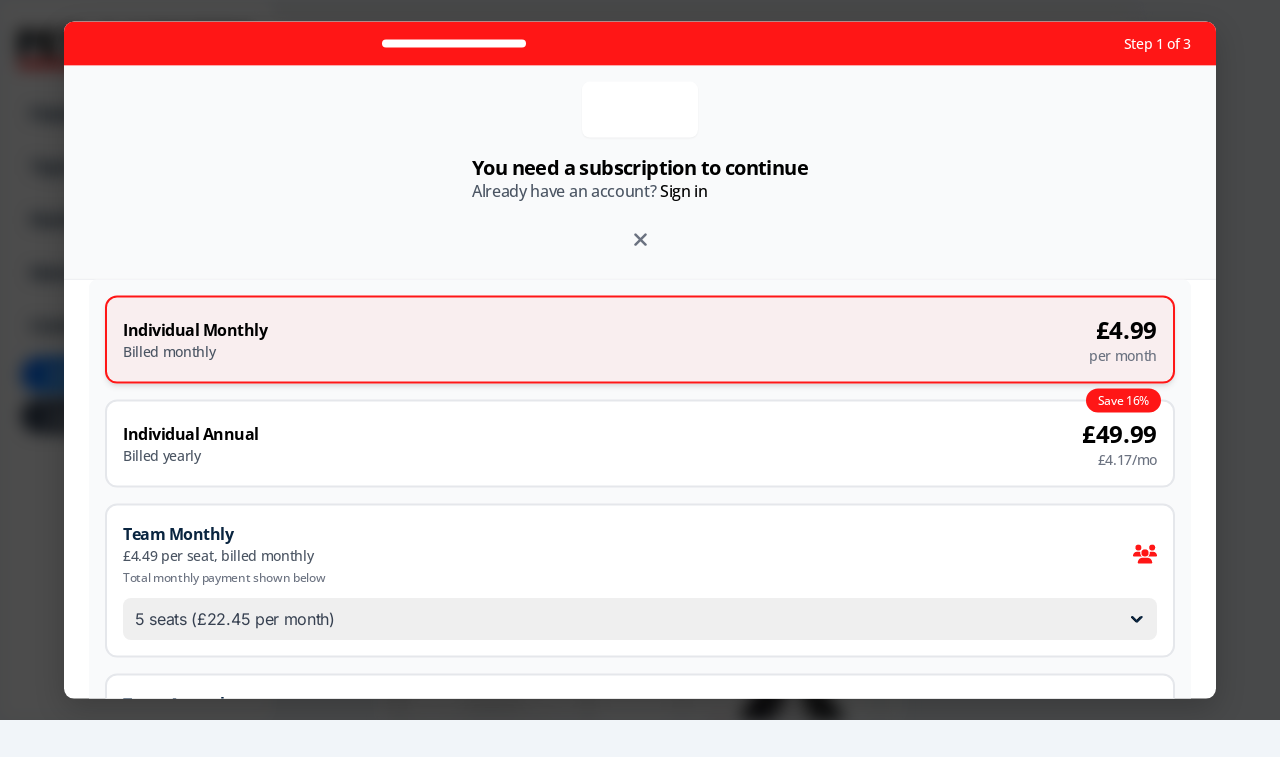

--- FILE ---
content_type: text/html; charset=UTF-8
request_url: https://www.petgazette.biz/25685-hills-pet-nutrition-unveils-new-packaging-for-science-plan-dog-and-cat-range/
body_size: 85314
content:
<!doctype html>
<html lang="en-US">
<head>
	<meta charset="UTF-8" />
	<meta name="viewport" content="width=device-width, initial-scale=1" />
	<link rel="profile" href="https://gmpg.org/xfn/11" />

	<title>Hills Pet Nutrition unveils new packaging for ‘Science Plan Dog and Cat’ range | Pet Gazette</title><style id="wphb-used-css-post">.cs-site-primary,.site-content{overflow:visible!important}#secondary,.cs-sidebar__area{position:relative;z-index:10}.cs-custom-content-header-before{display:block;overflow:visible!important}body.blog #pc-archive-header-card,body.home #pc-archive-header-card{display:none!important}li.pc-login-btn{display:flex;align-items:center}li.pc-login-btn>a{background-color:#334155;color:#fff!important;height:34px!important;line-height:34px!important;border-radius:999px!important;padding:0 18px 0 22px!important;display:inline-flex!important;align-items:center!important;justify-content:center!important;font-weight:700!important;letter-spacing:.02em;text-transform:none!important;transition:all .2s ease;margin-left:5px;margin-right:5px;border:1px solid rgba(255,255,255,.1);box-shadow:0 2px 4px rgba(0,0,0,.1)}li.pc-login-btn>a::after{content:"→";font-family:system-ui,sans-serif;display:inline-block;margin-left:8px;font-weight:400;opacity:.8;transition:transform .2s ease}li.pc-login-btn>a:hover{background-color:#1e293b;transform:translateY(-1px);box-shadow:0 4px 8px rgba(0,0,0,.15)}li.pc-login-btn>a:hover::after{transform:translateX(3px);opacity:1}@media (prefers-color-scheme:dark){body:not([data-scheme=light]) li.pc-login-btn>a{background-color:#475569;color:#f8fafc!important;border-color:rgba(255,255,255,.1)}body:not([data-scheme=light]) li.pc-login-btn>a:hover{background-color:#cbd5e1;color:#0f172a!important}}body.logged-in li.pc-login-btn{display:none!important}li.pc-rainbow-btn{display:flex;align-items:center}li.pc-rainbow-btn>a{background:linear-gradient(300deg,#00c6ff,#0072ff,#9b59b6,#f0c,#00c6ff);background-size:400% 400%;animation:pcGradientAnim 8s ease infinite;color:#fff!important;height:34px!important;line-height:34px!important;border-radius:999px!important;padding:0 24px!important;display:inline-flex!important;align-items:center!important;justify-content:center!important;white-space:nowrap!important;font-weight:700!important;margin-left:5px;margin-right:5px;transition:all .2s ease;opacity:1;position:relative;overflow:hidden;box-shadow:0 4px 6px rgba(0,114,255,.25)}li.pc-rainbow-btn>a:hover{transform:translateY(-1px);box-shadow:0 6px 12px rgba(0,114,255,.35)}li.pc-rainbow-btn>a::after{content:"";position:absolute;top:0;left:-100%;width:50%;height:100%;background:linear-gradient(120deg,transparent,rgba(255,255,255,.4),transparent);transform:skewX(-20deg);pointer-events:none;opacity:0;transition:opacity .2s}li.pc-rainbow-btn>a:hover::after{opacity:1;animation:pcSheenSweep 1.5s infinite linear}@keyframes pcGradientAnim{0%{background-position:0 50%}50%{background-position:100% 50%}100%{background-position:0 50%}}@keyframes pcSheenSweep{0%{left:-100%;opacity:0}20%{opacity:1}100%{left:200%;opacity:0}}body.page .cs-entry__header,body.page .cs-page-header,body.page .entry-header{margin-bottom:40px!important}.lazyload,.lazyloading{max-width:100%}img:is([sizes=auto i],[sizes^="auto," i]){contain-intrinsic-size:3000px 1500px}.mocono-common-class .pointer-events-none{pointer-events:none}.mocono-common-class .visible{visibility:visible}.mocono-common-class .static{position:static}.mocono-common-class .fixed{position:fixed}.mocono-common-class .absolute{position:absolute}.mocono-common-class .relative{position:relative}.mocono-common-class .sticky{position:sticky}.inset-0{top:0;right:0;bottom:0;left:0}.top-0{top:0}.-top-4{top:-1rem}.right-3{right:.75rem}.bottom-0{bottom:0}.left-0{left:0}.z-40{z-index:40}.m-0{margin:0}.m-5{margin:1.25rem}.mx-4{margin-left:1rem;margin-right:1rem}.mx-auto{margin-left:auto;margin-right:auto}.mt-1{margin-top:.25rem}.mt-2{margin-top:.5rem}.mt-3{margin-top:.75rem}.mt-4{margin-top:1rem}.mt-6{margin-top:1.5rem}.mr-2{margin-right:.5rem}.mr-3{margin-right:.75rem}.mr-4{margin-right:1rem}.mb-2{margin-bottom:.5rem}.mb-3{margin-bottom:.75rem}.mb-4{margin-bottom:1rem}.mb-5{margin-bottom:1.25rem}.mb-6{margin-bottom:1.5rem}.ml-2{margin-left:.5rem}.ml-auto{margin-left:auto}.block{display:block}.inline-block{display:inline-block}.inline{display:inline}.flex{display:flex}.inline-flex{display:inline-flex}.flow-root{display:flow-root}.grid{display:grid}.hidden{display:none}.h-2{height:.5rem}.h-4{height:1rem}.h-5{height:1.25rem}.h-10{height:2.5rem}.h-12{height:3rem}.h-32{height:8rem}.h-40{height:10rem}.h-full{height:100%}.w-4{width:1rem}.w-5{width:1.25rem}.w-32{width:8rem}.w-40{width:10rem}.w-full{width:100%}.max-w-md{max-width:28rem}.max-w-lg{max-width:32rem}.max-w-xl{max-width:36rem}.max-w-4xl{max-width:56rem}.max-w-5xl{max-width:64rem}.max-w-6xl{max-width:72rem}.max-w-7xl{max-width:80rem}.flex-1{flex:1 1 0%}.flex-shrink{flex-shrink:1}.flex-grow{flex-grow:1}.transform{--tw-translate-x:0;--tw-translate-y:0;--tw-rotate:0;--tw-skew-x:0;--tw-skew-y:0;--tw-scale-x:1;--tw-scale-y:1;transform:translateX(var(--tw-translate-x)) translateY(var(--tw-translate-y)) rotate(var(--tw-rotate)) skewX(var(--tw-skew-x)) skewY(var(--tw-skew-y)) scaleX(var(--tw-scale-x)) scaleY(var(--tw-scale-y))}.-translate-y-1{--tw-translate-y:-0.25rem}.cursor-pointer{cursor:pointer}.grid-cols-1{grid-template-columns:repeat(1,minmax(0,1fr))}.grid-cols-2{grid-template-columns:repeat(2,minmax(0,1fr))}.flex-row{flex-direction:row}.flex-col{flex-direction:column}.flex-wrap{flex-wrap:wrap}.items-start{align-items:flex-start}.items-center{align-items:center}.justify-start{justify-content:flex-start}.justify-center{justify-content:center}.justify-between{justify-content:space-between}.gap-0{gap:0}.gap-2{gap:.5rem}.gap-3{gap:.75rem}.gap-4{gap:1rem}.gap-8{gap:2rem}.space-x-2>:not([hidden])~:not([hidden]){--tw-space-x-reverse:0;margin-right:calc(.5rem * var(--tw-space-x-reverse));margin-left:calc(.5rem * calc(1 - var(--tw-space-x-reverse)))}.space-x-4>:not([hidden])~:not([hidden]){--tw-space-x-reverse:0;margin-right:calc(1rem * var(--tw-space-x-reverse));margin-left:calc(1rem * calc(1 - var(--tw-space-x-reverse)))}.space-y-0>:not([hidden])~:not([hidden]){--tw-space-y-reverse:0;margin-top:calc(0px * calc(1 - var(--tw-space-y-reverse)));margin-bottom:calc(0px * var(--tw-space-y-reverse))}.space-y-1>:not([hidden])~:not([hidden]){--tw-space-y-reverse:0;margin-top:calc(.25rem * calc(1 - var(--tw-space-y-reverse)));margin-bottom:calc(.25rem * var(--tw-space-y-reverse))}.space-y-2>:not([hidden])~:not([hidden]){--tw-space-y-reverse:0;margin-top:calc(.5rem * calc(1 - var(--tw-space-y-reverse)));margin-bottom:calc(.5rem * var(--tw-space-y-reverse))}.space-y-3>:not([hidden])~:not([hidden]){--tw-space-y-reverse:0;margin-top:calc(.75rem * calc(1 - var(--tw-space-y-reverse)));margin-bottom:calc(.75rem * var(--tw-space-y-reverse))}.space-y-4>:not([hidden])~:not([hidden]){--tw-space-y-reverse:0;margin-top:calc(1rem * calc(1 - var(--tw-space-y-reverse)));margin-bottom:calc(1rem * var(--tw-space-y-reverse))}.space-y-6>:not([hidden])~:not([hidden]){--tw-space-y-reverse:0;margin-top:calc(1.5rem * calc(1 - var(--tw-space-y-reverse)));margin-bottom:calc(1.5rem * var(--tw-space-y-reverse))}.overflow-hidden{overflow:hidden}.overflow-x-auto{overflow-x:auto}.overflow-y-auto{overflow-y:auto}.whitespace-nowrap{white-space:nowrap}.rounded{border-radius:.25rem}.rounded-lg{border-radius:.5rem}.rounded-xl{border-radius:.75rem}.rounded-2xl{border-radius:1rem}.rounded-full{border-radius:9999px}.rounded-t-md{border-top-left-radius:.375rem;border-top-right-radius:.375rem}.rounded-br-xl{border-bottom-right-radius:.75rem}.rounded-bl-xl{border-bottom-left-radius:.75rem}.border-2{border-width:2px}.border{border-width:1px}.border-t{border-top-width:1px}.border-b{border-bottom-width:1px}.border-black{--tw-border-opacity:1;border-color:rgba(0,0,0,var(--tw-border-opacity))}.border-gray-200{--tw-border-opacity:1;border-color:rgba(229,231,235,var(--tw-border-opacity))}.border-gray-300{--tw-border-opacity:1;border-color:rgba(209,213,219,var(--tw-border-opacity))}.border-green-200{--tw-border-opacity:1;border-color:rgba(167,243,208,var(--tw-border-opacity))}.border-blue-400{--tw-border-opacity:1;border-color:rgba(96,165,250,var(--tw-border-opacity))}.border-blue-500{--tw-border-opacity:1;border-color:rgba(59,130,246,var(--tw-border-opacity))}.border-blue-800{--tw-border-opacity:1;border-color:rgba(30,64,175,var(--tw-border-opacity))}.bg-white{--tw-bg-opacity:1;background-color:rgba(255,255,255,var(--tw-bg-opacity))}.bg-gray-50{--tw-bg-opacity:1;background-color:rgba(249,250,251,var(--tw-bg-opacity))}.bg-gray-900{--tw-bg-opacity:1;background-color:rgba(17,24,39,var(--tw-bg-opacity))}.bg-green-50{--tw-bg-opacity:1;background-color:rgba(236,253,245,var(--tw-bg-opacity))}.bg-green-500{--tw-bg-opacity:1;background-color:rgba(16,185,129,var(--tw-bg-opacity))}.bg-blue-50{--tw-bg-opacity:1;background-color:rgba(239,246,255,var(--tw-bg-opacity))}.bg-blue-600{--tw-bg-opacity:1;background-color:rgba(37,99,235,var(--tw-bg-opacity))}.bg-blue-700{--tw-bg-opacity:1;background-color:rgba(29,78,216,var(--tw-bg-opacity))}.object-contain{object-fit:contain}.object-cover{object-fit:cover}.p-2{padding:.5rem}.p-3{padding:.75rem}.p-4{padding:1rem}.p-6{padding:1.5rem}.p-8{padding:2rem}.px-2{padding-left:.5rem;padding-right:.5rem}.px-3{padding-left:.75rem;padding-right:.75rem}.px-4{padding-left:1rem;padding-right:1rem}.px-6{padding-left:1.5rem;padding-right:1.5rem}.px-8{padding-left:2rem;padding-right:2rem}.py-1{padding-top:.25rem;padding-bottom:.25rem}.py-2{padding-top:.5rem;padding-bottom:.5rem}.py-3{padding-top:.75rem;padding-bottom:.75rem}.py-4{padding-top:1rem;padding-bottom:1rem}.pt-2{padding-top:.5rem}.pt-4{padding-top:1rem}.pt-6{padding-top:1.5rem}.pb-6{padding-bottom:1.5rem}.text-left{text-align:left}.text-center{text-align:center}.text-right{text-align:right}.text-xs{font-size:.75rem;line-height:1rem}.text-sm{font-size:.875rem;line-height:1.25rem}.text-base{font-size:1rem;line-height:1.5rem}.text-lg{font-size:1.125rem;line-height:1.75rem}.text-xl{font-size:1.25rem;line-height:1.75rem}.text-2xl{font-size:1.5rem;line-height:2rem}.text-3xl{font-size:1.875rem;line-height:2.25rem}.text-4xl{font-size:2.25rem;line-height:2.5rem}.font-normal{font-weight:400}.font-medium{font-weight:500}.font-semibold{font-weight:600}.font-bold{font-weight:700}.uppercase{text-transform:uppercase}.capitalize{text-transform:capitalize}.leading-6{line-height:1.5rem}.leading-normal{line-height:1.5}.text-white{--tw-text-opacity:1;color:rgba(255,255,255,var(--tw-text-opacity))}.text-gray-500{--tw-text-opacity:1;color:rgba(107,114,128,var(--tw-text-opacity))}.text-gray-600{--tw-text-opacity:1;color:rgba(75,85,99,var(--tw-text-opacity))}.text-gray-700{--tw-text-opacity:1;color:rgba(55,65,81,var(--tw-text-opacity))}.text-gray-800{--tw-text-opacity:1;color:rgba(31,41,55,var(--tw-text-opacity))}.text-green-500{--tw-text-opacity:1;color:rgba(16,185,129,var(--tw-text-opacity))}.text-green-600{--tw-text-opacity:1;color:rgba(5,150,105,var(--tw-text-opacity))}.text-green-700{--tw-text-opacity:1;color:rgba(4,120,87,var(--tw-text-opacity))}.text-green-800{--tw-text-opacity:1;color:rgba(6,95,70,var(--tw-text-opacity))}.text-blue-100{--tw-text-opacity:1;color:rgba(219,234,254,var(--tw-text-opacity))}.text-blue-500{--tw-text-opacity:1;color:rgba(59,130,246,var(--tw-text-opacity))}.text-blue-600{--tw-text-opacity:1;color:rgba(37,99,235,var(--tw-text-opacity))}.text-blue-700{--tw-text-opacity:1;color:rgba(29,78,216,var(--tw-text-opacity))}.underline{text-decoration:underline}.antialiased{-webkit-font-smoothing:antialiased;-moz-osx-font-smoothing:grayscale}.opacity-0{opacity:0}.opacity-50{opacity:.5}*,::after,::before{--tw-shadow:0 0 #0000}.shadow-sm{--tw-shadow:0 1px 2px 0 rgba(0, 0, 0, 0.05);box-shadow:var(--tw-ring-offset-shadow,0 0 #0000),var(--tw-ring-shadow,0 0 #0000),var(--tw-shadow)}.shadow-md{--tw-shadow:0 4px 6px -1px rgba(0, 0, 0, 0.1),0 2px 4px -1px rgba(0, 0, 0, 0.06);box-shadow:var(--tw-ring-offset-shadow,0 0 #0000),var(--tw-ring-shadow,0 0 #0000),var(--tw-shadow)}.shadow-lg{--tw-shadow:0 10px 15px -3px rgba(0, 0, 0, 0.1),0 4px 6px -2px rgba(0, 0, 0, 0.05);box-shadow:var(--tw-ring-offset-shadow,0 0 #0000),var(--tw-ring-shadow,0 0 #0000),var(--tw-shadow)}.shadow-2xl{--tw-shadow:0 25px 50px -12px rgba(0, 0, 0, 0.25);box-shadow:var(--tw-ring-offset-shadow,0 0 #0000),var(--tw-ring-shadow,0 0 #0000),var(--tw-shadow)}.outline-none{outline:2px solid transparent;outline-offset:2px}*,::after,::before{--tw-ring-inset:var(--tw-empty,);/*!*//*!*/--tw-ring-offset-width:0px;--tw-ring-offset-color:#fff;--tw-ring-color:rgba(59, 130, 246, 0.5);--tw-ring-offset-shadow:0 0 #0000;--tw-ring-shadow:0 0 #0000}.ring-2{--tw-ring-offset-shadow:var(--tw-ring-inset) 0 0 0 var(--tw-ring-offset-width) var(--tw-ring-offset-color);--tw-ring-shadow:var(--tw-ring-inset) 0 0 0 calc(2px + var(--tw-ring-offset-width)) var(--tw-ring-color);box-shadow:var(--tw-ring-offset-shadow),var(--tw-ring-shadow),var(--tw-shadow,0 0 #0000)}.ring-blue-500{--tw-ring-opacity:1;--tw-ring-color:rgba(59, 130, 246, var(--tw-ring-opacity))}.filter{--tw-blur:var(--tw-empty,);/*!*//*!*/--tw-brightness:var(--tw-empty,);/*!*//*!*/--tw-contrast:var(--tw-empty,);/*!*//*!*/--tw-grayscale:var(--tw-empty,);/*!*//*!*/--tw-hue-rotate:var(--tw-empty,);/*!*//*!*/--tw-invert:var(--tw-empty,);/*!*//*!*/--tw-saturate:var(--tw-empty,);/*!*//*!*/--tw-sepia:var(--tw-empty,);/*!*//*!*/--tw-drop-shadow:var(--tw-empty,);/*!*//*!*/filter:var(--tw-blur) var(--tw-brightness) var(--tw-contrast) var(--tw-grayscale) var(--tw-hue-rotate) var(--tw-invert) var(--tw-saturate) var(--tw-sepia) var(--tw-drop-shadow)}.grayscale{--tw-grayscale:grayscale(100%)}.backdrop-filter{--tw-backdrop-blur:var(--tw-empty,);/*!*//*!*/--tw-backdrop-brightness:var(--tw-empty,);/*!*//*!*/--tw-backdrop-contrast:var(--tw-empty,);/*!*//*!*/--tw-backdrop-grayscale:var(--tw-empty,);/*!*//*!*/--tw-backdrop-hue-rotate:var(--tw-empty,);/*!*//*!*/--tw-backdrop-invert:var(--tw-empty,);/*!*//*!*/--tw-backdrop-opacity:var(--tw-empty,);/*!*//*!*/--tw-backdrop-saturate:var(--tw-empty,);/*!*//*!*/--tw-backdrop-sepia:var(--tw-empty,);/*!*//*!*/-webkit-backdrop-filter:var(--tw-backdrop-blur) var(--tw-backdrop-brightness) var(--tw-backdrop-contrast) var(--tw-backdrop-grayscale) var(--tw-backdrop-hue-rotate) var(--tw-backdrop-invert) var(--tw-backdrop-opacity) var(--tw-backdrop-saturate) var(--tw-backdrop-sepia);backdrop-filter:var(--tw-backdrop-blur) var(--tw-backdrop-brightness) var(--tw-backdrop-contrast) var(--tw-backdrop-grayscale) var(--tw-backdrop-hue-rotate) var(--tw-backdrop-invert) var(--tw-backdrop-opacity) var(--tw-backdrop-saturate) var(--tw-backdrop-sepia)}.backdrop-blur-lg{--tw-backdrop-blur:blur(16px)}.transition{transition-property:background-color,border-color,color,fill,stroke,opacity,box-shadow,transform,filter,-webkit-backdrop-filter;transition-property:background-color,border-color,color,fill,stroke,opacity,box-shadow,transform,filter,backdrop-filter;transition-property:background-color,border-color,color,fill,stroke,opacity,box-shadow,transform,filter,backdrop-filter,-webkit-backdrop-filter;transition-timing-function:cubic-bezier(0.4,0,0.2,1);transition-duration:150ms}.transition-colors{transition-property:background-color,border-color,color,fill,stroke;transition-timing-function:cubic-bezier(0.4,0,0.2,1);transition-duration:150ms}.duration-300{transition-duration:.3s}.ease-out{transition-timing-function:cubic-bezier(0,0,0.2,1)}.ease-in-out{transition-timing-function:cubic-bezier(0.4,0,0.2,1)}.mocono-modal-container h1,.mocono-modal-container h2,.mocono-modal-container h3,.mocono-modal-container h4,.mocono-modal-container p{font-family:"Open Sans",sans-serif}.mocono-modal-container .membership-plan-list li span,.mocono-modal-container .modal-nav,.mocono-modal-container .sub-plan-listing li span{font-size:16px}.mocono-modal-container .membership-plan-list li i,.mocono-modal-container .sub-plan-listing li i{font-size:1.2rem}.mocono-modal-container .group_monthly_boxr i,.mocono-modal-container .group_yearly_boxr i{font-size:1.2rem}.mocono-modal-container .group_monthly_boxr .group_memebers,.mocono-modal-container .group_yearly_boxr .group_memebers{height:42px}.mocono-modal-container #payment-content .payment-details-plan .py_seats_plnamer,.mocono-modal-container #payment-content .payment-plan-green-model .green-model-content h3,.mocono-modal-container #payment-content .subscription_py_dtls h3{font-size:19.2px}.mocono-modal-container #payment-content .paymentmethods-plan .payment_frm_subtotal span{font-size:16px}.mocono-modal-container #payment-content .payment_frm_paybtn{font-size:1.2rem}.mocono-modal-container #payment-content .payment-plan-green-model i{font-size:1.2rem}.mocono-common-class .mocono-footer .mocono-modal-close,.mocono-common-class .mocono-header .back-btn{background-color:transparent}.mocono-common-class .paywall-modal{max-width:90vw;width:100%;max-height:94vh;overflow-y:auto;margin:0 auto;box-sizing:border-box}#mocono-custom-top-bar{background:#2b044f;color:#fff;padding:5px 12px;position:fixed;top:0;left:0;right:0;z-index:99999999999999;box-shadow:0 2px 2px rgba(0,0,0,.2);justify-content:space-between;display:flex;font-size:14px;align-items:center;height:40px}#mocono-custom-top-bar a{text-decoration:none;margin:0 10px;font-size:14px;background-color:#fff;color:#000!important;padding:5px;border-radius:5px}#mocono-custom-top-bar a:hover{font-size:14px}.mocono-common-class input::-webkit-inner-spin-button,.mocono-common-class input::-webkit-outer-spin-button{-webkit-appearance:none;margin:0}.mocono-common-class .hide{height:0;overflow:hidden}.mocono-common-class .show{height:370px!important}.mocono-common-class .moc-blurEffect{filter:blur(8px);overflow-x:hidden}.mocono-common-class .alert{position:relative;padding:.75rem 1.25rem;margin-bottom:1rem;border:1px solid transparent;border-radius:.25rem;font-size:1rem}.mocono-common-class h1:before{content:none!important}#wpadminbar{z-index:9999}.mocono-common-class .mocono-modal-container{border-radius:.25rem}.mocono-common-class .mocono-popup-header-close{background:0 0}@media (min-width:1200px){.mocono-common-class .choose-subscription-gap{padding-left:25px!important;padding-right:25px!important}.mocono-common-class .choose-subscription-banner{padding-left:25px!important;padding-right:25px!important}.mocono-common-class .choose-subscription-body{padding-left:25px!important;padding-right:25px!important}}@media screen and (max-width:767px){.mocono-common-class .logo{margin-left:auto;margin-right:auto}.mocono-common-class .popup_screen_main_heading_box{position:relative}.mocono-common-class .mocono-popup-header-close{background:0 0;position:absolute;bottom:0;right:0}.select_subscription_ptrm_box .inner_main_content_nmrt{padding:0}.mocono-common-class.free_subscriber_main_modalrt{height:600px!important}.mocono-common-class.payment-mocono-modal #payment-content #billing-summary .payment-details-plan{gap:12px}}.mocono-common-class .screen:not(.active){display:none}.mocono-common-class .paywall-modal{position:fixed;top:50%;left:50%;transform:translate(-50%,-50%);background:#fff;width:100%;box-shadow:0 10px 30px rgba(0,0,0,.2);border-radius:10px}.mocono-common-class .screen{display:none}.mocono-common-class .screen.active{display:block}.mocono-common-class .active{opacity:1}.mocono-common-class .fade-in{animation-duration:.5s;animation-fill-mode:forwards;animation-timing-function:ease}.mocono-common-class .fade-in{animation-name:fadeIn}@keyframes fadeIn{from{opacity:0}to{opacity:1}}.mocono-common-class .mocono-error-text{color:red!important;margin:0!important}.mocono-common-class .single_plan_item_box1r{margin-left:30px;margin-right:30px}.mocono-common-class .plan1_first_screen_setwidth{max-width:30vw!important}#choose-plan-content #pricing-options .simple-plan-selected{border-width:2px!important}.btnback_hover_new_modal:hover{transition-duration:.5s}@media (max-width:767px){.mocono-common-class .plan1_first_screen_setwidth{max-width:100%!important}.mocono-common-class .single_plan_item_box1r{margin-left:0;margin-right:0}.mocono-common-class .subscription-plans{max-height:80vh!important;height:80vh;overflow:scroll!important;-webkit-overflow-scrolling:touch}.mocono-common-class .sub-header-section{display:block!important;width:100%;text-align:center}.mocono-common-class .pricing_option_main_hbox .account_screen_mainbox{padding:1rem!important}.mocono-common-class .pricing_option_main_hbox .account_screen_mainbox .account_screen_inner_choose{width:calc(100% - 0px)!important}.mocono-common-class #create-account-content{padding:1rem}.mocono-common-class #create-account-content #account-creation .account-creation-innersub{padding:1rem}.mocono-common-class #shipping-content{padding:1rem}.mocono-common-class #shipping-content #shipping-details .shipping-details-innermbox{padding:1rem}.mocono-common-class #subscription-summary #billing-summary{padding:1rem}.mocono-common-class .pricing_option_main_hbox{padding:1rem}.mocono-common-class #choose-plan-content .pricing_option_main_hbox select{width:100%}.mocono-common-class #payment-content{padding:1rem!important}}@media only screen and (max-width:1024px) and (min-width:768px){.mocono-common-class .plan1_first_screen_setwidth{max-width:56%!important}.mocono-common-class.single_plan_item_box1r{margin-left:0;margin-right:0}}.free_subscriber_main_modalrt button,.free_subscriber_main_modalrt h3,.free_subscriber_main_modalrt input,.free_subscriber_main_modalrt p{font-family:"Open Sans",sans-serif!important}.free_subscriber_main_modalrt .free_subscriber_frmbox .free_subscriber_frm_innerbox{max-width:100%!important}.free_subscriber_main_modalrt .free_subscriber_frmbox{padding:0}#create-account-content input,#shipping-content input{font-size:16px!important}.hidden_contentret_display_blur{filter:blur(10px);user-select:none;cursor:revert;margin-top:30px}.hidden_contentret_display_blur a,.hidden_contentret_display_blur p a,.hidden_contentret_display_blur p span a{user-select:none;cursor:revert;z-index:-1;position:relative}#login-form h2,.choose-subscription-banner h2.subheader-title,.choose-subscription-body h3,.mocono-choose-plan-box .plan_main_headingint,.payment-details-plan h4,.pricing_option_main_hbox .account_screen_mainbox .choose_mtr_headeingr{font-family:"Open Sans",sans-serif!important}.mocono-common-class.noBlur{filter:none!important}.mocono-common-class .hide{height:0;overflow:hidden}.mocono-common-class .show{height:auto!important}.mocono-common-class .border-custom-box{background-color:#f9fafb;border-radius:.75rem;border:2px solid #e5e7eb;transition:all .2s ease}.mocono-common-class .border-custom-box:hover{box-shadow:0 10px 15px -3px rgba(0,0,0,.1),0 4px 6px -2px rgba(0,0,0,.05);background-color:#fff}.mocono-common-class #div_1 .border-custom-box:hover{box-shadow:0 10px 15px -3px rgba(0,0,0,.1),0 4px 6px -2px rgba(0,0,0,.05);background-color:#fff}.mocono-common-class .payment-border-custom-green{border:1px solid #bbf7d0}.mocono-common-class .start-subscription-btn{width:100%;padding-top:1rem;padding-bottom:1rem;background-color:#16a34a;color:#fff;border-radius:.5rem;font-weight:700;transition:background-color .2s ease}.mocono-common-class .start-subscription-btn:hover{background-color:#166534}.mocono-common-class .mocono-modal-register-close{background-color:transparent}.mocono-common-class input{background-color:#fff}.mocono-common-class #discount-section{width:100%;overflow:hidden}.mocono-common-class #discount-section input{width:100%}.mocono-common-class .free_subscriber_frm_innerbox{background-color:rgb(255 255 255 / .95)}.mocono-common-class .free_subscriber_frm_innerbox input{font-size:19.2px}.mocono-common-class .free_subscriber_frm_innerbox .news-dtl-contentarea{font-size:16px}.mocono-common-class.free_subscriber_main_modalrt{height:450px}.mocono-common-class.select_subscription_ptrm_box button{font-size:19.2px}.mocono-common-class #subscription-summary .paymentmethods-plan{border-top:1px solid #e5e7eb!important}.mocono-common-class #subscription-summary .main-total-border-payment{border-top:1px solid #e5e7eb!important}.mocono-common-class .login-butoon{width:100%}.mocono-common-class{font-family:"Open Sans",sans-serif!important}.moc-blurEffect{filter:blur(8px);overflow:hidden}.simple-plan-selected{background-color:#fff!important}.mocono-common-class .mocono-modal-container #modal-footer{border-top:1px solid rgb(229 231 235 / var(--tw-border-opacity,1))}.mocono-common-class .mocono-modal-container #modal-header{border-bottom:1px solid rgb(229 231 235 / var(--tw-border-opacity,1))}.mocono-common-class .orpay_payment_textbox .payment-box-pay-type-textbg{width:100%;border-top-width:1px;border-top-style:solid;border-top-color:#d1d5db}.mocono-common-class .orpay_payment_textbox span{font-size:16px}.mocono-common-class #plan-details ul li{font-size:16px}.mocono-common-class .simple-plan-selected .subscription-box-input{background-color:rgb(239 239 239)}.mocono-common-class.register-modal .register-modal-main-box{display:flex!important}.mocono-common-class .mocono-modal-container,.mocono-common-class .mocono-modal-container .mocono-modal-res{border:0!important;box-shadow:unset!important}.mocono-common-class.payment-mocono-modal .mocono-modal-container .mocono-modal-res.mocono-inner-content-mbox{position:relative!important;top:0!important}.mocono-common-class.select_subscription_ptrm_box button,.mocono-common-class.select_subscription_ptrm_box h3,.mocono-common-class.select_subscription_ptrm_box p{font-family:"Open Sans",sans-serif!important}.mocono-common-class.free_subscriber_main_modalrt .mocono-modal-open{position:relative;left:0;background:#fff;top:0;border:0;padding:0;border-radius:0!important;opacity:1;box-shadow:unset;z-index:unset;cursor:pointer;pointer-events:auto!important}.mocono-common-class .mocono-footer .mocono-modal-close,.mocono-common-class .mocono-header .back-btn,.mocono-common-class .paywall-modal button,.mocono-common-class button{border:0}.mocono-common-class button.maybe_later_button{color:#6b7280!important;padding:0;font-weight:400;text-transform:none}.mocono-common-class .pricing_option_main_hbox .account_screen_inner_choose .individual-monthly h4,.mocono-common-class .pricing_option_main_hbox .account_screen_inner_choose .individual-monthly p{margin:0}.mocono-common-class .mocono-header .mocono-popup-header-close{color:#6b7280!important}.mocono-common-class .mocono-header .mocono-popup-header-close:hover{background:0 0!important}.mocono-common-class button,.register-modal.mocono-common-class input.login-butoon{border:0}.register-modal.mocono-common-class button{color:#3f3f3f!important;padding:0}.register-modal.mocono-common-class button:hover{background:0 0!important}.register-modal.mocono-common-class #login-header h2{margin-top:0}.mocono-common-class .account_screen_inner_choose .group_monthly_boxr .subscription-box-content h4,.mocono-common-class .account_screen_inner_choose .group_monthly_boxr .subscription-box-content p.group_price_brt,.mocono-common-class .account_screen_inner_choose .group_yearly_boxr .subscription-box-content h4,.mocono-common-class .account_screen_inner_choose .group_yearly_boxr .subscription-box-content p.group_price_brt{margin:0}.mocono-common-class .account_screen_inner_choose .group_monthly_boxr .subscription-box-content p.text-gray-500,.mocono-common-class .account_screen_inner_choose .group_yearly_boxr .subscription-box-content p.text-gray-500{margin-bottom:0}.mocono-common-class .payment-details-plan h4,.mocono-common-class .payment-details-plan p{margin:0}.mocono-common-class .animate-slide-up{animation:slideUp .5s ease-in forwards}@keyframes slideUp{from{transform:translateY(100px);opacity:0}to{transform:translateY(0);opacity:1}}.mocono-common-class .mocono-modal-container .mocono-header .modal-nav.back-btn{padding:0;font-weight:500}.mocono-common-class .start-subscription-btn.payment_frm_paybtn{text-transform:none!important;line-height:21px}.mocono-common-class .mocono-modal-container input{border:1px solid #d1d5db!important;border-radius:.5rem!important}.mocono-common-class.free_subscriber_main_modalrt input{border:1px solid #d1d5db!important;border-radius:.5rem!important}.mocono-common-class.free_subscriber_main_modalrt button{border-radius:.5rem!important}.mocono-common-class .mocono-modal-container #payment-section .security-text{margin:0}.mocono-common-class .mocono-modal-container .subscription-plans #modal-header p{margin:0}.register-modal.mocono-common-class #user_login #login_email,.register-modal.mocono-common-class #user_login #login_password{border:1px solid #d1d5db!important;border-radius:.5rem!important}.register-modal.mocono-common-class #user_login .login-butoon{font-weight:600;font-size:14px;border-radius:.5rem!important}#mocono-custom-top-bar,.mocono-common-class #account-creation .account-agree-lable,.mocono-common-class #account-creation label,.mocono-common-class #login-form .login-butoon,.mocono-common-class #payment-section label,.mocono-common-class #shipping-details label,.mocono-common-class .mocono-modal-close,.mocono-common-class button,.mocono-common-class label,.register-modal.mocono-common-class #user_login .login-butoon{font-family:"Open Sans",sans-serif!important}.mocono-common-class label{font-weight:500!important}.mocono-common-class input{font-family:"Open Sans",sans-serif!important}code{font-feature-settings:normal;font-variation-settings:normal;font-size:1em}::-webkit-inner-spin-button,::-webkit-outer-spin-button{height:auto}[type=search]{-webkit-appearance:textfield;outline-offset:-2px}::-webkit-search-decoration{-webkit-appearance:none}::-webkit-file-upload-button{-webkit-appearance:button;font:inherit}menu,ul{list-style:none;margin:0;padding:0}dialog{padding:0}input::placeholder{opacity:1;color:#9ca3af}embed,iframe,img,object,svg{display:block;vertical-align:middle}img{max-width:100%;height:auto}[hidden]:where(:not([hidden=until-found])){display:none}.mocono-common-class .fixed,.mocono-common-class.fixed{position:fixed}.mocono-common-class .absolute,.mocono-common-class.absolute{position:absolute}.mocono-common-class .relative,.mocono-common-class.relative{position:relative}.mocono-common-class .sticky,.mocono-common-class.sticky{position:sticky}.inset-0{inset:0px}.-top-4{top:-1rem}.bottom-0{bottom:0}.left-0{left:0}.right-3{right:.75rem}.top-0{top:0}.z-40{z-index:40}.m-5{margin:1.25rem}.mx-4{margin-left:1rem;margin-right:1rem}.mx-auto{margin-left:auto;margin-right:auto}.mb-2{margin-bottom:.5rem}.mb-3{margin-bottom:.75rem}.mb-4{margin-bottom:1rem}.mb-5{margin-bottom:1.25rem}.mb-6{margin-bottom:1.5rem}.ml-2{margin-left:.5rem}.ml-auto{margin-left:auto}.mr-2{margin-right:.5rem}.mr-3{margin-right:.75rem}.mt-1{margin-top:.25rem}.mt-2{margin-top:.5rem}.mt-3{margin-top:.75rem}.mt-4{margin-top:1rem}.block{display:block}.flex{display:flex}.grid{display:grid}.hidden{display:none}.h-10{height:2.5rem}.h-2{height:.5rem}.h-32{height:8rem}.h-4{height:1rem}.h-40{height:10rem}.h-5{height:1.25rem}.h-full{height:100%}.w-32{width:8rem}.w-4{width:1rem}.w-5{width:1.25rem}.w-full{width:100%}.max-w-4xl{max-width:56rem}.max-w-5xl{max-width:64rem}.max-w-6xl{max-width:72rem}.max-w-7xl{max-width:80rem}.max-w-md{max-width:28rem}.flex-1{flex:1 1 0%}.cursor-pointer{cursor:pointer}.grid-cols-1{grid-template-columns:repeat(1,minmax(0,1fr))}.grid-cols-2{grid-template-columns:repeat(2,minmax(0,1fr))}.flex-col{flex-direction:column}.flex-wrap{flex-wrap:wrap}.items-start{align-items:flex-start}.items-center{align-items:center}.justify-center{justify-content:center}.justify-between{justify-content:space-between}.gap-2{gap:.5rem}.gap-3{gap:.75rem}.gap-4{gap:1rem}.gap-8{gap:2rem}.space-x-2>:not([hidden])~:not([hidden]){--tw-space-x-reverse:0;margin-right:calc(.5rem * var(--tw-space-x-reverse));margin-left:calc(.5rem * calc(1 - var(--tw-space-x-reverse)))}.space-x-4>:not([hidden])~:not([hidden]){--tw-space-x-reverse:0;margin-right:calc(1rem * var(--tw-space-x-reverse));margin-left:calc(1rem * calc(1 - var(--tw-space-x-reverse)))}.space-y-1>:not([hidden])~:not([hidden]){--tw-space-y-reverse:0;margin-top:calc(.25rem * calc(1 - var(--tw-space-y-reverse)));margin-bottom:calc(.25rem * var(--tw-space-y-reverse))}.space-y-2>:not([hidden])~:not([hidden]){--tw-space-y-reverse:0;margin-top:calc(.5rem * calc(1 - var(--tw-space-y-reverse)));margin-bottom:calc(.5rem * var(--tw-space-y-reverse))}.space-y-3>:not([hidden])~:not([hidden]){--tw-space-y-reverse:0;margin-top:calc(.75rem * calc(1 - var(--tw-space-y-reverse)));margin-bottom:calc(.75rem * var(--tw-space-y-reverse))}.space-y-4>:not([hidden])~:not([hidden]){--tw-space-y-reverse:0;margin-top:calc(1rem * calc(1 - var(--tw-space-y-reverse)));margin-bottom:calc(1rem * var(--tw-space-y-reverse))}.space-y-6>:not([hidden])~:not([hidden]){--tw-space-y-reverse:0;margin-top:calc(1.5rem * calc(1 - var(--tw-space-y-reverse)));margin-bottom:calc(1.5rem * var(--tw-space-y-reverse))}.overflow-hidden{overflow:hidden}.overflow-y-auto{overflow-y:auto}.rounded{border-radius:.25rem}.rounded-2xl{border-radius:1rem}.rounded-full{border-radius:9999px}.rounded-lg{border-radius:.5rem}.rounded-xl{border-radius:.75rem}.rounded-t-md{border-top-left-radius:.375rem;border-top-right-radius:.375rem}.rounded-bl-xl{border-bottom-left-radius:.75rem}.rounded-br-xl{border-bottom-right-radius:.75rem}.border{border-width:1px}.border-2{border-width:2px}.border-b{border-bottom-width:1px}.border-t{border-top-width:1px}.border-blue-800{--tw-border-opacity:1;border-color:rgb(30 64 175 / var(--tw-border-opacity,1))}.border-gray-200{--tw-border-opacity:1;border-color:rgb(229 231 235 / var(--tw-border-opacity,1))}.border-gray-300{--tw-border-opacity:1;border-color:rgb(209 213 219 / var(--tw-border-opacity,1))}.border-green-200{--tw-border-opacity:1;border-color:rgb(187 247 208 / var(--tw-border-opacity,1))}.bg-blue-50{--tw-bg-opacity:1;background-color:rgb(239 246 255 / var(--tw-bg-opacity,1))}.bg-blue-600{--tw-bg-opacity:1;background-color:rgb(37 99 235 / var(--tw-bg-opacity,1))}.bg-gray-50{--tw-bg-opacity:1;background-color:rgb(249 250 251 / var(--tw-bg-opacity,1))}.bg-gray-900{--tw-bg-opacity:1;background-color:rgb(17 24 39 / var(--tw-bg-opacity,1))}.bg-green-50{--tw-bg-opacity:1;background-color:rgb(240 253 244 / var(--tw-bg-opacity,1))}.bg-green-500{--tw-bg-opacity:1;background-color:rgb(34 197 94 / var(--tw-bg-opacity,1))}.bg-white{--tw-bg-opacity:1;background-color:rgb(255 255 255 / var(--tw-bg-opacity,1))}.object-contain{object-fit:contain}.object-cover{object-fit:cover}.p-2{padding:.5rem}.p-3{padding:.75rem}.p-4{padding:1rem}.p-6{padding:1.5rem}.p-8{padding:2rem}.px-2{padding-left:.5rem;padding-right:.5rem}.px-3{padding-left:.75rem;padding-right:.75rem}.px-4{padding-left:1rem;padding-right:1rem}.py-1{padding-top:.25rem;padding-bottom:.25rem}.py-2{padding-top:.5rem;padding-bottom:.5rem}.py-3{padding-top:.75rem;padding-bottom:.75rem}.py-4{padding-top:1rem;padding-bottom:1rem}.pb-6{padding-bottom:1.5rem}.pt-2{padding-top:.5rem}.pt-4{padding-top:1rem}.pt-6{padding-top:1.5rem}.text-left{text-align:left}.text-center{text-align:center}.text-right{text-align:right}.text-2xl{font-size:1.5rem;line-height:2rem}.text-3xl{font-size:1.875rem;line-height:2.25rem}.text-4xl{font-size:2.25rem;line-height:2.5rem}.text-base{font-size:1rem;line-height:1.5rem}.text-lg{font-size:1.125rem;line-height:1.75rem}.text-sm{font-size:.875rem;line-height:1.25rem}.text-xl{font-size:1.25rem;line-height:1.75rem}.text-xs{font-size:.75rem;line-height:1rem}.font-bold{font-weight:700}.font-medium{font-weight:500}.font-normal{font-weight:400}.font-semibold{font-weight:600}.leading-6{line-height:1.5rem}.leading-normal{line-height:1.5}.text-blue-100{--tw-text-opacity:1;color:rgb(219 234 254 / var(--tw-text-opacity,1))}.text-blue-500{--tw-text-opacity:1;color:rgb(59 130 246 / var(--tw-text-opacity,1))}.text-blue-600{--tw-text-opacity:1;color:rgb(37 99 235 / var(--tw-text-opacity,1))}.text-blue-700{--tw-text-opacity:1;color:rgb(29 78 216 / var(--tw-text-opacity,1))}.text-gray-500{--tw-text-opacity:1;color:rgb(107 114 128 / var(--tw-text-opacity,1))}.text-gray-600{--tw-text-opacity:1;color:rgb(75 85 99 / var(--tw-text-opacity,1))}.text-gray-700{--tw-text-opacity:1;color:rgb(55 65 81 / var(--tw-text-opacity,1))}.text-gray-800{--tw-text-opacity:1;color:rgb(31 41 55 / var(--tw-text-opacity,1))}.text-green-500{--tw-text-opacity:1;color:rgb(34 197 94 / var(--tw-text-opacity,1))}.text-green-600{--tw-text-opacity:1;color:rgb(22 163 74 / var(--tw-text-opacity,1))}.text-green-700{--tw-text-opacity:1;color:rgb(21 128 61 / var(--tw-text-opacity,1))}.text-green-800{--tw-text-opacity:1;color:rgb(22 101 52 / var(--tw-text-opacity,1))}.text-white{--tw-text-opacity:1;color:rgb(255 255 255 / var(--tw-text-opacity,1))}.opacity-50{opacity:.5}.shadow-2xl{--tw-shadow:0 25px 50px -12px rgb(0 0 0 / 0.25);box-shadow:var(--tw-ring-offset-shadow,0 0 #0000),var(--tw-ring-shadow,0 0 #0000),var(--tw-shadow)}.shadow-lg{--tw-shadow:0 10px 15px -3px rgb(0 0 0 / 0.1),0 4px 6px -4px rgb(0 0 0 / 0.1);box-shadow:var(--tw-ring-offset-shadow,0 0 #0000),var(--tw-ring-shadow,0 0 #0000),var(--tw-shadow)}.shadow-md{--tw-shadow:0 4px 6px -1px rgb(0 0 0 / 0.1),0 2px 4px -2px rgb(0 0 0 / 0.1);box-shadow:var(--tw-ring-offset-shadow,0 0 #0000),var(--tw-ring-shadow,0 0 #0000),var(--tw-shadow)}.shadow-sm{--tw-shadow:0 1px 2px 0 rgb(0 0 0 / 0.05);box-shadow:var(--tw-ring-offset-shadow,0 0 #0000),var(--tw-ring-shadow,0 0 #0000),var(--tw-shadow)}.transition-colors{transition-property:color,background-color,border-color,fill,stroke,-webkit-text-decoration-color;transition-property:color,background-color,border-color,text-decoration-color,fill,stroke;transition-property:color,background-color,border-color,text-decoration-color,fill,stroke,-webkit-text-decoration-color;transition-timing-function:cubic-bezier(0.4,0,0.2,1);transition-duration:150ms}@font-face{font-family:Open Sans;font-style:normal;font-weight:300;font-stretch:100%;font-display:swap;src:url("https://www.petgazette.biz/wp-content/plugins/mocono/fonts/memvYaGs126MiZpBA-UvWbX2vVnXBbObj2OVTSKmu1aB.woff2") format("woff2");unicode-range:U+460-52F,U+1C80-1C8A,U+20B4,U+2DE0-2DFF,U+A640-A69F,U+FE2E-FE2F}@font-face{font-family:Open Sans;font-style:normal;font-weight:300;font-stretch:100%;font-display:swap;src:url("https://www.petgazette.biz/wp-content/plugins/mocono/fonts/memvYaGs126MiZpBA-UvWbX2vVnXBbObj2OVTSumu1aB.woff2") format("woff2");unicode-range:U+301,U+400-45F,U+490-491,U+4B0-4B1,U+2116}@font-face{font-family:Open Sans;font-style:normal;font-weight:300;font-stretch:100%;font-display:swap;src:url("https://www.petgazette.biz/wp-content/plugins/mocono/fonts/memvYaGs126MiZpBA-UvWbX2vVnXBbObj2OVTSOmu1aB.woff2") format("woff2");unicode-range:U+1F??}@font-face{font-family:Open Sans;font-style:normal;font-weight:300;font-stretch:100%;font-display:swap;src:url("https://www.petgazette.biz/wp-content/plugins/mocono/fonts/memvYaGs126MiZpBA-UvWbX2vVnXBbObj2OVTSymu1aB.woff2") format("woff2");unicode-range:U+370-377,U+37A-37F,U+384-38A,U+38C,U+38E-3A1,U+3A3-3FF}@font-face{font-family:Open Sans;font-style:normal;font-weight:300;font-stretch:100%;font-display:swap;src:url("https://www.petgazette.biz/wp-content/plugins/mocono/fonts/memvYaGs126MiZpBA-UvWbX2vVnXBbObj2OVTS2mu1aB.woff2") format("woff2");unicode-range:U+307-308,U+590-5FF,U+200C-2010,U+20AA,U+25CC,U+FB1D-FB4F}@font-face{font-family:Open Sans;font-style:normal;font-weight:300;font-stretch:100%;font-display:swap;src:url("https://www.petgazette.biz/wp-content/plugins/mocono/fonts/memvYaGs126MiZpBA-UvWbX2vVnXBbObj2OVTVOmu1aB.woff2") format("woff2");unicode-range:U+302-303,U+305,U+307-308,U+310,U+312,U+315,U+31A,U+326-327,U+32C,U+32F-330,U+332-333,U+338,U+33A,U+346,U+34D,U+391-3A1,U+3A3-3A9,U+3B1-3C9,U+3D1,U+3D5-3D6,U+3F0-3F1,U+3F4-3F5,U+2016-2017,U+2034-2038,U+203C,U+2040,U+2043,U+2047,U+2050,U+2057,U+205F,U+2070-2071,U+2074-208E,U+2090-209C,U+20D0-20DC,U+20E1,U+20E5-20EF,U+2100-2112,U+2114-2115,U+2117-2121,U+2123-214F,U+2190,U+2192,U+2194-21AE,U+21B0-21E5,U+21F1-21F2,U+21F4-2211,U+2213-2214,U+2216-22FF,U+2308-230B,U+2310,U+2319,U+231C-2321,U+2336-237A,U+237C,U+2395,U+239B-23B7,U+23D0,U+23DC-23E1,U+2474-2475,U+25AF,U+25B3,U+25B7,U+25BD,U+25C1,U+25CA,U+25CC,U+25FB,U+266D-266F,U+27C0-27FF,U+2900-2AFF,U+2B0E-2B11,U+2B30-2B4C,U+2BFE,U+3030,U+FF5B,U+FF5D,U+1D400-1D7FF,U+1EE??}@font-face{font-family:Open Sans;font-style:normal;font-weight:300;font-stretch:100%;font-display:swap;src:url("https://www.petgazette.biz/wp-content/plugins/mocono/fonts/memvYaGs126MiZpBA-UvWbX2vVnXBbObj2OVTUGmu1aB.woff2") format("woff2");unicode-range:U+1-C,U+E-1F,U+7F-9F,U+20DD-20E0,U+20E2-20E4,U+2150-218F,U+2190,U+2192,U+2194-2199,U+21AF,U+21E6-21F0,U+21F3,U+2218-2219,U+2299,U+22C4-22C6,U+2300-243F,U+2440-244A,U+2460-24FF,U+25A0-27BF,U+28??,U+2921-2922,U+2981,U+29BF,U+29EB,U+2B??,U+4DC0-4DFF,U+FFF9-FFFB,U+10140-1018E,U+10190-1019C,U+101A0,U+101D0-101FD,U+102E0-102FB,U+10E60-10E7E,U+1D2C0-1D2D3,U+1D2E0-1D37F,U+1F0??,U+1F100-1F1AD,U+1F1E6-1F1FF,U+1F30D-1F30F,U+1F315,U+1F31C,U+1F31E,U+1F320-1F32C,U+1F336,U+1F378,U+1F37D,U+1F382,U+1F393-1F39F,U+1F3A7-1F3A8,U+1F3AC-1F3AF,U+1F3C2,U+1F3C4-1F3C6,U+1F3CA-1F3CE,U+1F3D4-1F3E0,U+1F3ED,U+1F3F1-1F3F3,U+1F3F5-1F3F7,U+1F408,U+1F415,U+1F41F,U+1F426,U+1F43F,U+1F441-1F442,U+1F444,U+1F446-1F449,U+1F44C-1F44E,U+1F453,U+1F46A,U+1F47D,U+1F4A3,U+1F4B0,U+1F4B3,U+1F4B9,U+1F4BB,U+1F4BF,U+1F4C8-1F4CB,U+1F4D6,U+1F4DA,U+1F4DF,U+1F4E3-1F4E6,U+1F4EA-1F4ED,U+1F4F7,U+1F4F9-1F4FB,U+1F4FD-1F4FE,U+1F503,U+1F507-1F50B,U+1F50D,U+1F512-1F513,U+1F53E-1F54A,U+1F54F-1F5FA,U+1F610,U+1F650-1F67F,U+1F687,U+1F68D,U+1F691,U+1F694,U+1F698,U+1F6AD,U+1F6B2,U+1F6B9-1F6BA,U+1F6BC,U+1F6C6-1F6CF,U+1F6D3-1F6D7,U+1F6E0-1F6EA,U+1F6F0-1F6F3,U+1F6F7-1F6FC,U+1F7??,U+1F800-1F80B,U+1F810-1F847,U+1F850-1F859,U+1F860-1F887,U+1F890-1F8AD,U+1F8B0-1F8BB,U+1F8C0-1F8C1,U+1F900-1F90B,U+1F93B,U+1F946,U+1F984,U+1F996,U+1F9E9,U+1FA00-1FA6F,U+1FA70-1FA7C,U+1FA80-1FA89,U+1FA8F-1FAC6,U+1FACE-1FADC,U+1FADF-1FAE9,U+1FAF0-1FAF8,U+1FB??}@font-face{font-family:Open Sans;font-style:normal;font-weight:300;font-stretch:100%;font-display:swap;src:url("https://www.petgazette.biz/wp-content/plugins/mocono/fonts/memvYaGs126MiZpBA-UvWbX2vVnXBbObj2OVTSCmu1aB.woff2") format("woff2");unicode-range:U+102-103,U+110-111,U+128-129,U+168-169,U+1A0-1A1,U+1AF-1B0,U+300-301,U+303-304,U+308-309,U+323,U+329,U+1EA0-1EF9,U+20AB}@font-face{font-family:Open Sans;font-style:normal;font-weight:300;font-stretch:100%;font-display:swap;src:url("https://www.petgazette.biz/wp-content/plugins/mocono/fonts/memvYaGs126MiZpBA-UvWbX2vVnXBbObj2OVTSGmu1aB.woff2") format("woff2");unicode-range:U+100-2BA,U+2BD-2C5,U+2C7-2CC,U+2CE-2D7,U+2DD-2FF,U+304,U+308,U+329,U+1D00-1DBF,U+1E00-1E9F,U+1EF2-1EFF,U+2020,U+20A0-20AB,U+20AD-20C0,U+2113,U+2C60-2C7F,U+A720-A7FF}@font-face{font-family:Open Sans;font-style:normal;font-weight:300;font-stretch:100%;font-display:swap;src:url("https://www.petgazette.biz/wp-content/plugins/mocono/fonts/memvYaGs126MiZpBA-UvWbX2vVnXBbObj2OVTS-muw.woff2") format("woff2");unicode-range:U+??,U+131,U+152-153,U+2BB-2BC,U+2C6,U+2DA,U+2DC,U+304,U+308,U+329,U+2000-206F,U+20AC,U+2122,U+2191,U+2193,U+2212,U+2215,U+FEFF,U+FFFD}@font-face{font-family:Open Sans;font-style:normal;font-weight:500;font-stretch:100%;font-display:swap;src:url("https://www.petgazette.biz/wp-content/plugins/mocono/fonts/memvYaGs126MiZpBA-UvWbX2vVnXBbObj2OVTSKmu1aB.woff2") format("woff2");unicode-range:U+460-52F,U+1C80-1C8A,U+20B4,U+2DE0-2DFF,U+A640-A69F,U+FE2E-FE2F}@font-face{font-family:Open Sans;font-style:normal;font-weight:500;font-stretch:100%;font-display:swap;src:url("https://www.petgazette.biz/wp-content/plugins/mocono/fonts/memvYaGs126MiZpBA-UvWbX2vVnXBbObj2OVTSumu1aB.woff2") format("woff2");unicode-range:U+301,U+400-45F,U+490-491,U+4B0-4B1,U+2116}@font-face{font-family:Open Sans;font-style:normal;font-weight:500;font-stretch:100%;font-display:swap;src:url("https://www.petgazette.biz/wp-content/plugins/mocono/fonts/memvYaGs126MiZpBA-UvWbX2vVnXBbObj2OVTSOmu1aB.woff2") format("woff2");unicode-range:U+1F??}@font-face{font-family:Open Sans;font-style:normal;font-weight:500;font-stretch:100%;font-display:swap;src:url("https://www.petgazette.biz/wp-content/plugins/mocono/fonts/memvYaGs126MiZpBA-UvWbX2vVnXBbObj2OVTSymu1aB.woff2") format("woff2");unicode-range:U+370-377,U+37A-37F,U+384-38A,U+38C,U+38E-3A1,U+3A3-3FF}@font-face{font-family:Open Sans;font-style:normal;font-weight:500;font-stretch:100%;font-display:swap;src:url("https://www.petgazette.biz/wp-content/plugins/mocono/fonts/memvYaGs126MiZpBA-UvWbX2vVnXBbObj2OVTS2mu1aB.woff2") format("woff2");unicode-range:U+307-308,U+590-5FF,U+200C-2010,U+20AA,U+25CC,U+FB1D-FB4F}@font-face{font-family:Open Sans;font-style:normal;font-weight:500;font-stretch:100%;font-display:swap;src:url("https://www.petgazette.biz/wp-content/plugins/mocono/fonts/memvYaGs126MiZpBA-UvWbX2vVnXBbObj2OVTVOmu1aB.woff2") format("woff2");unicode-range:U+302-303,U+305,U+307-308,U+310,U+312,U+315,U+31A,U+326-327,U+32C,U+32F-330,U+332-333,U+338,U+33A,U+346,U+34D,U+391-3A1,U+3A3-3A9,U+3B1-3C9,U+3D1,U+3D5-3D6,U+3F0-3F1,U+3F4-3F5,U+2016-2017,U+2034-2038,U+203C,U+2040,U+2043,U+2047,U+2050,U+2057,U+205F,U+2070-2071,U+2074-208E,U+2090-209C,U+20D0-20DC,U+20E1,U+20E5-20EF,U+2100-2112,U+2114-2115,U+2117-2121,U+2123-214F,U+2190,U+2192,U+2194-21AE,U+21B0-21E5,U+21F1-21F2,U+21F4-2211,U+2213-2214,U+2216-22FF,U+2308-230B,U+2310,U+2319,U+231C-2321,U+2336-237A,U+237C,U+2395,U+239B-23B7,U+23D0,U+23DC-23E1,U+2474-2475,U+25AF,U+25B3,U+25B7,U+25BD,U+25C1,U+25CA,U+25CC,U+25FB,U+266D-266F,U+27C0-27FF,U+2900-2AFF,U+2B0E-2B11,U+2B30-2B4C,U+2BFE,U+3030,U+FF5B,U+FF5D,U+1D400-1D7FF,U+1EE??}@font-face{font-family:Open Sans;font-style:normal;font-weight:500;font-stretch:100%;font-display:swap;src:url("https://www.petgazette.biz/wp-content/plugins/mocono/fonts/memvYaGs126MiZpBA-UvWbX2vVnXBbObj2OVTUGmu1aB.woff2") format("woff2");unicode-range:U+1-C,U+E-1F,U+7F-9F,U+20DD-20E0,U+20E2-20E4,U+2150-218F,U+2190,U+2192,U+2194-2199,U+21AF,U+21E6-21F0,U+21F3,U+2218-2219,U+2299,U+22C4-22C6,U+2300-243F,U+2440-244A,U+2460-24FF,U+25A0-27BF,U+28??,U+2921-2922,U+2981,U+29BF,U+29EB,U+2B??,U+4DC0-4DFF,U+FFF9-FFFB,U+10140-1018E,U+10190-1019C,U+101A0,U+101D0-101FD,U+102E0-102FB,U+10E60-10E7E,U+1D2C0-1D2D3,U+1D2E0-1D37F,U+1F0??,U+1F100-1F1AD,U+1F1E6-1F1FF,U+1F30D-1F30F,U+1F315,U+1F31C,U+1F31E,U+1F320-1F32C,U+1F336,U+1F378,U+1F37D,U+1F382,U+1F393-1F39F,U+1F3A7-1F3A8,U+1F3AC-1F3AF,U+1F3C2,U+1F3C4-1F3C6,U+1F3CA-1F3CE,U+1F3D4-1F3E0,U+1F3ED,U+1F3F1-1F3F3,U+1F3F5-1F3F7,U+1F408,U+1F415,U+1F41F,U+1F426,U+1F43F,U+1F441-1F442,U+1F444,U+1F446-1F449,U+1F44C-1F44E,U+1F453,U+1F46A,U+1F47D,U+1F4A3,U+1F4B0,U+1F4B3,U+1F4B9,U+1F4BB,U+1F4BF,U+1F4C8-1F4CB,U+1F4D6,U+1F4DA,U+1F4DF,U+1F4E3-1F4E6,U+1F4EA-1F4ED,U+1F4F7,U+1F4F9-1F4FB,U+1F4FD-1F4FE,U+1F503,U+1F507-1F50B,U+1F50D,U+1F512-1F513,U+1F53E-1F54A,U+1F54F-1F5FA,U+1F610,U+1F650-1F67F,U+1F687,U+1F68D,U+1F691,U+1F694,U+1F698,U+1F6AD,U+1F6B2,U+1F6B9-1F6BA,U+1F6BC,U+1F6C6-1F6CF,U+1F6D3-1F6D7,U+1F6E0-1F6EA,U+1F6F0-1F6F3,U+1F6F7-1F6FC,U+1F7??,U+1F800-1F80B,U+1F810-1F847,U+1F850-1F859,U+1F860-1F887,U+1F890-1F8AD,U+1F8B0-1F8BB,U+1F8C0-1F8C1,U+1F900-1F90B,U+1F93B,U+1F946,U+1F984,U+1F996,U+1F9E9,U+1FA00-1FA6F,U+1FA70-1FA7C,U+1FA80-1FA89,U+1FA8F-1FAC6,U+1FACE-1FADC,U+1FADF-1FAE9,U+1FAF0-1FAF8,U+1FB??}@font-face{font-family:Open Sans;font-style:normal;font-weight:500;font-stretch:100%;font-display:swap;src:url("https://www.petgazette.biz/wp-content/plugins/mocono/fonts/memvYaGs126MiZpBA-UvWbX2vVnXBbObj2OVTSCmu1aB.woff2") format("woff2");unicode-range:U+102-103,U+110-111,U+128-129,U+168-169,U+1A0-1A1,U+1AF-1B0,U+300-301,U+303-304,U+308-309,U+323,U+329,U+1EA0-1EF9,U+20AB}@font-face{font-family:Open Sans;font-style:normal;font-weight:500;font-stretch:100%;font-display:swap;src:url("https://www.petgazette.biz/wp-content/plugins/mocono/fonts/memvYaGs126MiZpBA-UvWbX2vVnXBbObj2OVTSGmu1aB.woff2") format("woff2");unicode-range:U+100-2BA,U+2BD-2C5,U+2C7-2CC,U+2CE-2D7,U+2DD-2FF,U+304,U+308,U+329,U+1D00-1DBF,U+1E00-1E9F,U+1EF2-1EFF,U+2020,U+20A0-20AB,U+20AD-20C0,U+2113,U+2C60-2C7F,U+A720-A7FF}@font-face{font-family:Open Sans;font-style:normal;font-weight:500;font-stretch:100%;font-display:swap;src:url("https://www.petgazette.biz/wp-content/plugins/mocono/fonts/memvYaGs126MiZpBA-UvWbX2vVnXBbObj2OVTS-muw.woff2") format("woff2");unicode-range:U+??,U+131,U+152-153,U+2BB-2BC,U+2C6,U+2DA,U+2DC,U+304,U+308,U+329,U+2000-206F,U+20AC,U+2122,U+2191,U+2193,U+2212,U+2215,U+FEFF,U+FFFD}@font-face{font-family:Open Sans;font-style:normal;font-weight:600;font-stretch:100%;font-display:swap;src:url("https://www.petgazette.biz/wp-content/plugins/mocono/fonts/memvYaGs126MiZpBA-UvWbX2vVnXBbObj2OVTSKmu1aB.woff2") format("woff2");unicode-range:U+460-52F,U+1C80-1C8A,U+20B4,U+2DE0-2DFF,U+A640-A69F,U+FE2E-FE2F}@font-face{font-family:Open Sans;font-style:normal;font-weight:600;font-stretch:100%;font-display:swap;src:url("https://www.petgazette.biz/wp-content/plugins/mocono/fonts/memvYaGs126MiZpBA-UvWbX2vVnXBbObj2OVTSumu1aB.woff2") format("woff2");unicode-range:U+301,U+400-45F,U+490-491,U+4B0-4B1,U+2116}@font-face{font-family:Open Sans;font-style:normal;font-weight:600;font-stretch:100%;font-display:swap;src:url("https://www.petgazette.biz/wp-content/plugins/mocono/fonts/memvYaGs126MiZpBA-UvWbX2vVnXBbObj2OVTSOmu1aB.woff2") format("woff2");unicode-range:U+1F??}@font-face{font-family:Open Sans;font-style:normal;font-weight:600;font-stretch:100%;font-display:swap;src:url("https://www.petgazette.biz/wp-content/plugins/mocono/fonts/memvYaGs126MiZpBA-UvWbX2vVnXBbObj2OVTSymu1aB.woff2") format("woff2");unicode-range:U+370-377,U+37A-37F,U+384-38A,U+38C,U+38E-3A1,U+3A3-3FF}@font-face{font-family:Open Sans;font-style:normal;font-weight:600;font-stretch:100%;font-display:swap;src:url("https://www.petgazette.biz/wp-content/plugins/mocono/fonts/memvYaGs126MiZpBA-UvWbX2vVnXBbObj2OVTS2mu1aB.woff2") format("woff2");unicode-range:U+307-308,U+590-5FF,U+200C-2010,U+20AA,U+25CC,U+FB1D-FB4F}@font-face{font-family:Open Sans;font-style:normal;font-weight:600;font-stretch:100%;font-display:swap;src:url("https://www.petgazette.biz/wp-content/plugins/mocono/fonts/memvYaGs126MiZpBA-UvWbX2vVnXBbObj2OVTVOmu1aB.woff2") format("woff2");unicode-range:U+302-303,U+305,U+307-308,U+310,U+312,U+315,U+31A,U+326-327,U+32C,U+32F-330,U+332-333,U+338,U+33A,U+346,U+34D,U+391-3A1,U+3A3-3A9,U+3B1-3C9,U+3D1,U+3D5-3D6,U+3F0-3F1,U+3F4-3F5,U+2016-2017,U+2034-2038,U+203C,U+2040,U+2043,U+2047,U+2050,U+2057,U+205F,U+2070-2071,U+2074-208E,U+2090-209C,U+20D0-20DC,U+20E1,U+20E5-20EF,U+2100-2112,U+2114-2115,U+2117-2121,U+2123-214F,U+2190,U+2192,U+2194-21AE,U+21B0-21E5,U+21F1-21F2,U+21F4-2211,U+2213-2214,U+2216-22FF,U+2308-230B,U+2310,U+2319,U+231C-2321,U+2336-237A,U+237C,U+2395,U+239B-23B7,U+23D0,U+23DC-23E1,U+2474-2475,U+25AF,U+25B3,U+25B7,U+25BD,U+25C1,U+25CA,U+25CC,U+25FB,U+266D-266F,U+27C0-27FF,U+2900-2AFF,U+2B0E-2B11,U+2B30-2B4C,U+2BFE,U+3030,U+FF5B,U+FF5D,U+1D400-1D7FF,U+1EE??}@font-face{font-family:Open Sans;font-style:normal;font-weight:600;font-stretch:100%;font-display:swap;src:url("https://www.petgazette.biz/wp-content/plugins/mocono/fonts/memvYaGs126MiZpBA-UvWbX2vVnXBbObj2OVTUGmu1aB.woff2") format("woff2");unicode-range:U+1-C,U+E-1F,U+7F-9F,U+20DD-20E0,U+20E2-20E4,U+2150-218F,U+2190,U+2192,U+2194-2199,U+21AF,U+21E6-21F0,U+21F3,U+2218-2219,U+2299,U+22C4-22C6,U+2300-243F,U+2440-244A,U+2460-24FF,U+25A0-27BF,U+28??,U+2921-2922,U+2981,U+29BF,U+29EB,U+2B??,U+4DC0-4DFF,U+FFF9-FFFB,U+10140-1018E,U+10190-1019C,U+101A0,U+101D0-101FD,U+102E0-102FB,U+10E60-10E7E,U+1D2C0-1D2D3,U+1D2E0-1D37F,U+1F0??,U+1F100-1F1AD,U+1F1E6-1F1FF,U+1F30D-1F30F,U+1F315,U+1F31C,U+1F31E,U+1F320-1F32C,U+1F336,U+1F378,U+1F37D,U+1F382,U+1F393-1F39F,U+1F3A7-1F3A8,U+1F3AC-1F3AF,U+1F3C2,U+1F3C4-1F3C6,U+1F3CA-1F3CE,U+1F3D4-1F3E0,U+1F3ED,U+1F3F1-1F3F3,U+1F3F5-1F3F7,U+1F408,U+1F415,U+1F41F,U+1F426,U+1F43F,U+1F441-1F442,U+1F444,U+1F446-1F449,U+1F44C-1F44E,U+1F453,U+1F46A,U+1F47D,U+1F4A3,U+1F4B0,U+1F4B3,U+1F4B9,U+1F4BB,U+1F4BF,U+1F4C8-1F4CB,U+1F4D6,U+1F4DA,U+1F4DF,U+1F4E3-1F4E6,U+1F4EA-1F4ED,U+1F4F7,U+1F4F9-1F4FB,U+1F4FD-1F4FE,U+1F503,U+1F507-1F50B,U+1F50D,U+1F512-1F513,U+1F53E-1F54A,U+1F54F-1F5FA,U+1F610,U+1F650-1F67F,U+1F687,U+1F68D,U+1F691,U+1F694,U+1F698,U+1F6AD,U+1F6B2,U+1F6B9-1F6BA,U+1F6BC,U+1F6C6-1F6CF,U+1F6D3-1F6D7,U+1F6E0-1F6EA,U+1F6F0-1F6F3,U+1F6F7-1F6FC,U+1F7??,U+1F800-1F80B,U+1F810-1F847,U+1F850-1F859,U+1F860-1F887,U+1F890-1F8AD,U+1F8B0-1F8BB,U+1F8C0-1F8C1,U+1F900-1F90B,U+1F93B,U+1F946,U+1F984,U+1F996,U+1F9E9,U+1FA00-1FA6F,U+1FA70-1FA7C,U+1FA80-1FA89,U+1FA8F-1FAC6,U+1FACE-1FADC,U+1FADF-1FAE9,U+1FAF0-1FAF8,U+1FB??}@font-face{font-family:Open Sans;font-style:normal;font-weight:600;font-stretch:100%;font-display:swap;src:url("https://www.petgazette.biz/wp-content/plugins/mocono/fonts/memvYaGs126MiZpBA-UvWbX2vVnXBbObj2OVTSCmu1aB.woff2") format("woff2");unicode-range:U+102-103,U+110-111,U+128-129,U+168-169,U+1A0-1A1,U+1AF-1B0,U+300-301,U+303-304,U+308-309,U+323,U+329,U+1EA0-1EF9,U+20AB}@font-face{font-family:Open Sans;font-style:normal;font-weight:600;font-stretch:100%;font-display:swap;src:url("https://www.petgazette.biz/wp-content/plugins/mocono/fonts/memvYaGs126MiZpBA-UvWbX2vVnXBbObj2OVTSGmu1aB.woff2") format("woff2");unicode-range:U+100-2BA,U+2BD-2C5,U+2C7-2CC,U+2CE-2D7,U+2DD-2FF,U+304,U+308,U+329,U+1D00-1DBF,U+1E00-1E9F,U+1EF2-1EFF,U+2020,U+20A0-20AB,U+20AD-20C0,U+2113,U+2C60-2C7F,U+A720-A7FF}@font-face{font-family:Open Sans;font-style:normal;font-weight:600;font-stretch:100%;font-display:swap;src:url("https://www.petgazette.biz/wp-content/plugins/mocono/fonts/memvYaGs126MiZpBA-UvWbX2vVnXBbObj2OVTS-muw.woff2") format("woff2");unicode-range:U+??,U+131,U+152-153,U+2BB-2BC,U+2C6,U+2DA,U+2DC,U+304,U+308,U+329,U+2000-206F,U+20AC,U+2122,U+2191,U+2193,U+2212,U+2215,U+FEFF,U+FFFD}@font-face{font-family:Open Sans;font-style:normal;font-weight:700;font-stretch:100%;font-display:swap;src:url("https://www.petgazette.biz/wp-content/plugins/mocono/fonts/memvYaGs126MiZpBA-UvWbX2vVnXBbObj2OVTSKmu1aB.woff2") format("woff2");unicode-range:U+460-52F,U+1C80-1C8A,U+20B4,U+2DE0-2DFF,U+A640-A69F,U+FE2E-FE2F}@font-face{font-family:Open Sans;font-style:normal;font-weight:700;font-stretch:100%;font-display:swap;src:url("https://www.petgazette.biz/wp-content/plugins/mocono/fonts/memvYaGs126MiZpBA-UvWbX2vVnXBbObj2OVTSumu1aB.woff2") format("woff2");unicode-range:U+301,U+400-45F,U+490-491,U+4B0-4B1,U+2116}@font-face{font-family:Open Sans;font-style:normal;font-weight:700;font-stretch:100%;font-display:swap;src:url("https://www.petgazette.biz/wp-content/plugins/mocono/fonts/memvYaGs126MiZpBA-UvWbX2vVnXBbObj2OVTSOmu1aB.woff2") format("woff2");unicode-range:U+1F??}@font-face{font-family:Open Sans;font-style:normal;font-weight:700;font-stretch:100%;font-display:swap;src:url("https://www.petgazette.biz/wp-content/plugins/mocono/fonts/memvYaGs126MiZpBA-UvWbX2vVnXBbObj2OVTSymu1aB.woff2") format("woff2");unicode-range:U+370-377,U+37A-37F,U+384-38A,U+38C,U+38E-3A1,U+3A3-3FF}@font-face{font-family:Open Sans;font-style:normal;font-weight:700;font-stretch:100%;font-display:swap;src:url("https://www.petgazette.biz/wp-content/plugins/mocono/fonts/memvYaGs126MiZpBA-UvWbX2vVnXBbObj2OVTS2mu1aB.woff2") format("woff2");unicode-range:U+307-308,U+590-5FF,U+200C-2010,U+20AA,U+25CC,U+FB1D-FB4F}@font-face{font-family:Open Sans;font-style:normal;font-weight:700;font-stretch:100%;font-display:swap;src:url("https://www.petgazette.biz/wp-content/plugins/mocono/fonts/memvYaGs126MiZpBA-UvWbX2vVnXBbObj2OVTVOmu1aB.woff2") format("woff2");unicode-range:U+302-303,U+305,U+307-308,U+310,U+312,U+315,U+31A,U+326-327,U+32C,U+32F-330,U+332-333,U+338,U+33A,U+346,U+34D,U+391-3A1,U+3A3-3A9,U+3B1-3C9,U+3D1,U+3D5-3D6,U+3F0-3F1,U+3F4-3F5,U+2016-2017,U+2034-2038,U+203C,U+2040,U+2043,U+2047,U+2050,U+2057,U+205F,U+2070-2071,U+2074-208E,U+2090-209C,U+20D0-20DC,U+20E1,U+20E5-20EF,U+2100-2112,U+2114-2115,U+2117-2121,U+2123-214F,U+2190,U+2192,U+2194-21AE,U+21B0-21E5,U+21F1-21F2,U+21F4-2211,U+2213-2214,U+2216-22FF,U+2308-230B,U+2310,U+2319,U+231C-2321,U+2336-237A,U+237C,U+2395,U+239B-23B7,U+23D0,U+23DC-23E1,U+2474-2475,U+25AF,U+25B3,U+25B7,U+25BD,U+25C1,U+25CA,U+25CC,U+25FB,U+266D-266F,U+27C0-27FF,U+2900-2AFF,U+2B0E-2B11,U+2B30-2B4C,U+2BFE,U+3030,U+FF5B,U+FF5D,U+1D400-1D7FF,U+1EE??}@font-face{font-family:Open Sans;font-style:normal;font-weight:700;font-stretch:100%;font-display:swap;src:url("https://www.petgazette.biz/wp-content/plugins/mocono/fonts/memvYaGs126MiZpBA-UvWbX2vVnXBbObj2OVTUGmu1aB.woff2") format("woff2");unicode-range:U+1-C,U+E-1F,U+7F-9F,U+20DD-20E0,U+20E2-20E4,U+2150-218F,U+2190,U+2192,U+2194-2199,U+21AF,U+21E6-21F0,U+21F3,U+2218-2219,U+2299,U+22C4-22C6,U+2300-243F,U+2440-244A,U+2460-24FF,U+25A0-27BF,U+28??,U+2921-2922,U+2981,U+29BF,U+29EB,U+2B??,U+4DC0-4DFF,U+FFF9-FFFB,U+10140-1018E,U+10190-1019C,U+101A0,U+101D0-101FD,U+102E0-102FB,U+10E60-10E7E,U+1D2C0-1D2D3,U+1D2E0-1D37F,U+1F0??,U+1F100-1F1AD,U+1F1E6-1F1FF,U+1F30D-1F30F,U+1F315,U+1F31C,U+1F31E,U+1F320-1F32C,U+1F336,U+1F378,U+1F37D,U+1F382,U+1F393-1F39F,U+1F3A7-1F3A8,U+1F3AC-1F3AF,U+1F3C2,U+1F3C4-1F3C6,U+1F3CA-1F3CE,U+1F3D4-1F3E0,U+1F3ED,U+1F3F1-1F3F3,U+1F3F5-1F3F7,U+1F408,U+1F415,U+1F41F,U+1F426,U+1F43F,U+1F441-1F442,U+1F444,U+1F446-1F449,U+1F44C-1F44E,U+1F453,U+1F46A,U+1F47D,U+1F4A3,U+1F4B0,U+1F4B3,U+1F4B9,U+1F4BB,U+1F4BF,U+1F4C8-1F4CB,U+1F4D6,U+1F4DA,U+1F4DF,U+1F4E3-1F4E6,U+1F4EA-1F4ED,U+1F4F7,U+1F4F9-1F4FB,U+1F4FD-1F4FE,U+1F503,U+1F507-1F50B,U+1F50D,U+1F512-1F513,U+1F53E-1F54A,U+1F54F-1F5FA,U+1F610,U+1F650-1F67F,U+1F687,U+1F68D,U+1F691,U+1F694,U+1F698,U+1F6AD,U+1F6B2,U+1F6B9-1F6BA,U+1F6BC,U+1F6C6-1F6CF,U+1F6D3-1F6D7,U+1F6E0-1F6EA,U+1F6F0-1F6F3,U+1F6F7-1F6FC,U+1F7??,U+1F800-1F80B,U+1F810-1F847,U+1F850-1F859,U+1F860-1F887,U+1F890-1F8AD,U+1F8B0-1F8BB,U+1F8C0-1F8C1,U+1F900-1F90B,U+1F93B,U+1F946,U+1F984,U+1F996,U+1F9E9,U+1FA00-1FA6F,U+1FA70-1FA7C,U+1FA80-1FA89,U+1FA8F-1FAC6,U+1FACE-1FADC,U+1FADF-1FAE9,U+1FAF0-1FAF8,U+1FB??}@font-face{font-family:Open Sans;font-style:normal;font-weight:700;font-stretch:100%;font-display:swap;src:url("https://www.petgazette.biz/wp-content/plugins/mocono/fonts/memvYaGs126MiZpBA-UvWbX2vVnXBbObj2OVTSCmu1aB.woff2") format("woff2");unicode-range:U+102-103,U+110-111,U+128-129,U+168-169,U+1A0-1A1,U+1AF-1B0,U+300-301,U+303-304,U+308-309,U+323,U+329,U+1EA0-1EF9,U+20AB}@font-face{font-family:Open Sans;font-style:normal;font-weight:700;font-stretch:100%;font-display:swap;src:url("https://www.petgazette.biz/wp-content/plugins/mocono/fonts/memvYaGs126MiZpBA-UvWbX2vVnXBbObj2OVTSGmu1aB.woff2") format("woff2");unicode-range:U+100-2BA,U+2BD-2C5,U+2C7-2CC,U+2CE-2D7,U+2DD-2FF,U+304,U+308,U+329,U+1D00-1DBF,U+1E00-1E9F,U+1EF2-1EFF,U+2020,U+20A0-20AB,U+20AD-20C0,U+2113,U+2C60-2C7F,U+A720-A7FF}@font-face{font-family:Open Sans;font-style:normal;font-weight:700;font-stretch:100%;font-display:swap;src:url("https://www.petgazette.biz/wp-content/plugins/mocono/fonts/memvYaGs126MiZpBA-UvWbX2vVnXBbObj2OVTS-muw.woff2") format("woff2");unicode-range:U+??,U+131,U+152-153,U+2BB-2BC,U+2C6,U+2DA,U+2DC,U+304,U+308,U+329,U+2000-206F,U+20AC,U+2122,U+2191,U+2193,U+2212,U+2215,U+FEFF,U+FFFD}@font-face{font-family:Open Sans;font-style:normal;font-weight:800;font-stretch:100%;font-display:swap;src:url("https://www.petgazette.biz/wp-content/plugins/mocono/fonts/memvYaGs126MiZpBA-UvWbX2vVnXBbObj2OVTSKmu1aB.woff2") format("woff2");unicode-range:U+460-52F,U+1C80-1C8A,U+20B4,U+2DE0-2DFF,U+A640-A69F,U+FE2E-FE2F}@font-face{font-family:Open Sans;font-style:normal;font-weight:800;font-stretch:100%;font-display:swap;src:url("https://www.petgazette.biz/wp-content/plugins/mocono/fonts/memvYaGs126MiZpBA-UvWbX2vVnXBbObj2OVTSumu1aB.woff2") format("woff2");unicode-range:U+301,U+400-45F,U+490-491,U+4B0-4B1,U+2116}@font-face{font-family:Open Sans;font-style:normal;font-weight:800;font-stretch:100%;font-display:swap;src:url("https://www.petgazette.biz/wp-content/plugins/mocono/fonts/memvYaGs126MiZpBA-UvWbX2vVnXBbObj2OVTSOmu1aB.woff2") format("woff2");unicode-range:U+1F??}@font-face{font-family:Open Sans;font-style:normal;font-weight:800;font-stretch:100%;font-display:swap;src:url("https://www.petgazette.biz/wp-content/plugins/mocono/fonts/memvYaGs126MiZpBA-UvWbX2vVnXBbObj2OVTSymu1aB.woff2") format("woff2");unicode-range:U+370-377,U+37A-37F,U+384-38A,U+38C,U+38E-3A1,U+3A3-3FF}@font-face{font-family:Open Sans;font-style:normal;font-weight:800;font-stretch:100%;font-display:swap;src:url("https://www.petgazette.biz/wp-content/plugins/mocono/fonts/memvYaGs126MiZpBA-UvWbX2vVnXBbObj2OVTS2mu1aB.woff2") format("woff2");unicode-range:U+307-308,U+590-5FF,U+200C-2010,U+20AA,U+25CC,U+FB1D-FB4F}@font-face{font-family:Open Sans;font-style:normal;font-weight:800;font-stretch:100%;font-display:swap;src:url("https://www.petgazette.biz/wp-content/plugins/mocono/fonts/memvYaGs126MiZpBA-UvWbX2vVnXBbObj2OVTVOmu1aB.woff2") format("woff2");unicode-range:U+302-303,U+305,U+307-308,U+310,U+312,U+315,U+31A,U+326-327,U+32C,U+32F-330,U+332-333,U+338,U+33A,U+346,U+34D,U+391-3A1,U+3A3-3A9,U+3B1-3C9,U+3D1,U+3D5-3D6,U+3F0-3F1,U+3F4-3F5,U+2016-2017,U+2034-2038,U+203C,U+2040,U+2043,U+2047,U+2050,U+2057,U+205F,U+2070-2071,U+2074-208E,U+2090-209C,U+20D0-20DC,U+20E1,U+20E5-20EF,U+2100-2112,U+2114-2115,U+2117-2121,U+2123-214F,U+2190,U+2192,U+2194-21AE,U+21B0-21E5,U+21F1-21F2,U+21F4-2211,U+2213-2214,U+2216-22FF,U+2308-230B,U+2310,U+2319,U+231C-2321,U+2336-237A,U+237C,U+2395,U+239B-23B7,U+23D0,U+23DC-23E1,U+2474-2475,U+25AF,U+25B3,U+25B7,U+25BD,U+25C1,U+25CA,U+25CC,U+25FB,U+266D-266F,U+27C0-27FF,U+2900-2AFF,U+2B0E-2B11,U+2B30-2B4C,U+2BFE,U+3030,U+FF5B,U+FF5D,U+1D400-1D7FF,U+1EE??}@font-face{font-family:Open Sans;font-style:normal;font-weight:800;font-stretch:100%;font-display:swap;src:url("https://www.petgazette.biz/wp-content/plugins/mocono/fonts/memvYaGs126MiZpBA-UvWbX2vVnXBbObj2OVTUGmu1aB.woff2") format("woff2");unicode-range:U+1-C,U+E-1F,U+7F-9F,U+20DD-20E0,U+20E2-20E4,U+2150-218F,U+2190,U+2192,U+2194-2199,U+21AF,U+21E6-21F0,U+21F3,U+2218-2219,U+2299,U+22C4-22C6,U+2300-243F,U+2440-244A,U+2460-24FF,U+25A0-27BF,U+28??,U+2921-2922,U+2981,U+29BF,U+29EB,U+2B??,U+4DC0-4DFF,U+FFF9-FFFB,U+10140-1018E,U+10190-1019C,U+101A0,U+101D0-101FD,U+102E0-102FB,U+10E60-10E7E,U+1D2C0-1D2D3,U+1D2E0-1D37F,U+1F0??,U+1F100-1F1AD,U+1F1E6-1F1FF,U+1F30D-1F30F,U+1F315,U+1F31C,U+1F31E,U+1F320-1F32C,U+1F336,U+1F378,U+1F37D,U+1F382,U+1F393-1F39F,U+1F3A7-1F3A8,U+1F3AC-1F3AF,U+1F3C2,U+1F3C4-1F3C6,U+1F3CA-1F3CE,U+1F3D4-1F3E0,U+1F3ED,U+1F3F1-1F3F3,U+1F3F5-1F3F7,U+1F408,U+1F415,U+1F41F,U+1F426,U+1F43F,U+1F441-1F442,U+1F444,U+1F446-1F449,U+1F44C-1F44E,U+1F453,U+1F46A,U+1F47D,U+1F4A3,U+1F4B0,U+1F4B3,U+1F4B9,U+1F4BB,U+1F4BF,U+1F4C8-1F4CB,U+1F4D6,U+1F4DA,U+1F4DF,U+1F4E3-1F4E6,U+1F4EA-1F4ED,U+1F4F7,U+1F4F9-1F4FB,U+1F4FD-1F4FE,U+1F503,U+1F507-1F50B,U+1F50D,U+1F512-1F513,U+1F53E-1F54A,U+1F54F-1F5FA,U+1F610,U+1F650-1F67F,U+1F687,U+1F68D,U+1F691,U+1F694,U+1F698,U+1F6AD,U+1F6B2,U+1F6B9-1F6BA,U+1F6BC,U+1F6C6-1F6CF,U+1F6D3-1F6D7,U+1F6E0-1F6EA,U+1F6F0-1F6F3,U+1F6F7-1F6FC,U+1F7??,U+1F800-1F80B,U+1F810-1F847,U+1F850-1F859,U+1F860-1F887,U+1F890-1F8AD,U+1F8B0-1F8BB,U+1F8C0-1F8C1,U+1F900-1F90B,U+1F93B,U+1F946,U+1F984,U+1F996,U+1F9E9,U+1FA00-1FA6F,U+1FA70-1FA7C,U+1FA80-1FA89,U+1FA8F-1FAC6,U+1FACE-1FADC,U+1FADF-1FAE9,U+1FAF0-1FAF8,U+1FB??}@font-face{font-family:Open Sans;font-style:normal;font-weight:800;font-stretch:100%;font-display:swap;src:url("https://www.petgazette.biz/wp-content/plugins/mocono/fonts/memvYaGs126MiZpBA-UvWbX2vVnXBbObj2OVTSCmu1aB.woff2") format("woff2");unicode-range:U+102-103,U+110-111,U+128-129,U+168-169,U+1A0-1A1,U+1AF-1B0,U+300-301,U+303-304,U+308-309,U+323,U+329,U+1EA0-1EF9,U+20AB}@font-face{font-family:Open Sans;font-style:normal;font-weight:800;font-stretch:100%;font-display:swap;src:url("https://www.petgazette.biz/wp-content/plugins/mocono/fonts/memvYaGs126MiZpBA-UvWbX2vVnXBbObj2OVTSGmu1aB.woff2") format("woff2");unicode-range:U+100-2BA,U+2BD-2C5,U+2C7-2CC,U+2CE-2D7,U+2DD-2FF,U+304,U+308,U+329,U+1D00-1DBF,U+1E00-1E9F,U+1EF2-1EFF,U+2020,U+20A0-20AB,U+20AD-20C0,U+2113,U+2C60-2C7F,U+A720-A7FF}@font-face{font-family:Open Sans;font-style:normal;font-weight:800;font-stretch:100%;font-display:swap;src:url("https://www.petgazette.biz/wp-content/plugins/mocono/fonts/memvYaGs126MiZpBA-UvWbX2vVnXBbObj2OVTS-muw.woff2") format("woff2");unicode-range:U+??,U+131,U+152-153,U+2BB-2BC,U+2C6,U+2DA,U+2DC,U+304,U+308,U+329,U+2000-206F,U+20AC,U+2122,U+2191,U+2193,U+2212,U+2215,U+FEFF,U+FFFD}.wp-block-button__link{box-sizing:border-box;cursor:pointer;text-align:center;word-break:break-word;align-content:center;height:100%;display:inline-block}:root :where(.wp-block-button .wp-block-button__link.is-style-outline),:root :where(.wp-block-button.is-style-outline > .wp-block-button__link){border:2px solid;padding:.667em 1.333em}:root :where(.wp-block-button .wp-block-button__link.is-style-outline:not(.has-text-color)),:root :where(.wp-block-button.is-style-outline > .wp-block-button__link:not(.has-text-color)){color:currentColor}:root :where(.wp-block-button .wp-block-button__link.is-style-outline:not(.has-background)),:root :where(.wp-block-button.is-style-outline > .wp-block-button__link:not(.has-background)){background-color:initial;background-image:none}:root :where(.wp-block-cover h1:not(.has-text-color)),:root :where(.wp-block-cover h2:not(.has-text-color)),:root :where(.wp-block-cover h3:not(.has-text-color)),:root :where(.wp-block-cover h4:not(.has-text-color)),:root :where(.wp-block-cover h5:not(.has-text-color)),:root :where(.wp-block-cover h6:not(.has-text-color)),:root :where(.wp-block-cover p:not(.has-text-color)){color:inherit}:where(.wp-block-form-input__input)[type=date],:where(.wp-block-form-input__input)[type=email],:where(.wp-block-form-input__input)[type=month],:where(.wp-block-form-input__input)[type=number],:where(.wp-block-form-input__input)[type=password],:where(.wp-block-form-input__input)[type=search],:where(.wp-block-form-input__input)[type=text],:where(.wp-block-form-input__input)[type=time],:where(.wp-block-form-input__input)[type=url]{border-style:solid;border-width:1px;min-height:2em;line-height:2}.wp-block-image>a,.wp-block-image>figure>a{display:inline-block}.wp-block-image img{box-sizing:border-box;vertical-align:bottom;max-width:100%;height:auto}@media not (prefers-reduced-motion){.wp-block-image img.hide{visibility:hidden}.wp-block-image img.show{animation:.4s show-content-image}}.wp-block-image[style*=border-radius] img,.wp-block-image[style*=border-radius]>a{border-radius:inherit}.wp-block-image :where(figcaption){margin-top:.5em;margin-bottom:1em}:root :where(.wp-block-image.is-style-rounded img,.wp-block-image .is-style-rounded img){border-radius:9999px}.wp-block-image figure{margin:0}@keyframes show-content-image{0%{visibility:hidden}99%{visibility:hidden}to{visibility:visible}}@keyframes turn-off-visibility{0%{opacity:1;visibility:visible}99%{opacity:0;visibility:visible}to{opacity:0;visibility:hidden}}@keyframes lightbox-zoom-out{0%{visibility:visible;transform:translate(-50%,-50%) scale(1)}99%{visibility:visible}to{transform:translate(calc((-100vw + var(--wp--lightbox-scrollbar-width))/ 2 + var(--wp--lightbox-initial-left-position)),calc(-50vh + var(--wp--lightbox-initial-top-position))) scale(var(--wp--lightbox-scale));visibility:hidden}}:root :where(.wp-block-latest-posts.is-grid){padding:0}:root :where(.wp-block-latest-posts.wp-block-latest-posts__list){padding-left:0}ul{box-sizing:border-box}:root :where(.wp-block-list.has-background){padding:1.25em 2.375em}:root :where(p.has-background){padding:1.25em 2.375em}:where(p.has-text-color:not(.has-link-color)) a{color:inherit}.wp-block-pullquote{box-sizing:border-box;overflow-wrap:break-word;text-align:center;margin:0 0 1em;padding:4em 0}.wp-block-pullquote p{color:inherit}.wp-block-pullquote p{margin-top:0}.wp-block-pullquote p:last-child{margin-bottom:0}.wp-block-pullquote footer{position:relative}.wp-block-pullquote :where(cite){color:inherit;display:block}:root :where(.wp-block-separator.is-style-dots){text-align:center;height:auto;line-height:1}:root :where(.wp-block-separator.is-style-dots):before{color:currentColor;content:"···";letter-spacing:2em;padding-left:2em;font-family:serif;font-size:1.5em}:root :where(.wp-block-site-logo.is-style-rounded){border-radius:9999px}:root :where(.wp-block-social-links .wp-social-link a){padding:.25em}:root :where(.wp-block-social-links.is-style-logos-only .wp-social-link a){padding:0}:root :where(.wp-block-social-links.is-style-pill-shape .wp-social-link a){padding-left:.666667em;padding-right:.666667em}:root :where(.wp-block-tag-cloud.is-style-outline){flex-wrap:wrap;gap:1ch;display:flex}:root :where(.wp-block-tag-cloud.is-style-outline a){border:1px solid;margin-right:0;padding:1ch 2ch;font-size:unset!important;text-decoration:none!important}:root :where(.wp-block-table-of-contents){box-sizing:border-box}.entry-content{counter-reset:footnotes}:root{}@media (resolution >= 192dpi){:root{}}:root .has-midnight-gradient-background{background:linear-gradient(135deg,#020381,#2874fc)}:root{}html :where(.has-border-color){border-style:solid}html :where([style*=border-top-color]){border-top-style:solid}html :where([style*=border-right-color]){border-right-style:solid}html :where([style*=border-bottom-color]){border-bottom-style:solid}html :where([style*=border-left-color]){border-left-style:solid}html :where([style*=border-width]){border-style:solid}html :where([style*=border-top-width]){border-top-style:solid}html :where([style*=border-right-width]){border-right-style:solid}html :where([style*=border-bottom-width]){border-bottom-style:solid}html :where([style*=border-left-width]){border-left-style:solid}html :where(img[class*=wp-image-]){max-width:100%;height:auto}html :where(.is-position-sticky){}@media screen and (width <= 600px){html :where(.is-position-sticky){}}/*! This file is auto-generated */.wp-block-button__link{color:#fff;background-color:#32373c;border-radius:9999px;box-shadow:none;text-decoration:none;padding:calc(.667em + 2px) calc(1.333em + 2px);font-size:1.125em}.wp-block-file__button{background:#32373c;color:#fff;text-decoration:none}:root{--wp--preset--color--black:#000000;--wp--preset--color--cyan-bluish-gray:#abb8c3;--wp--preset--color--white:#FFFFFF;--wp--preset--color--pale-pink:#f78da7;--wp--preset--color--vivid-red:#cf2e2e;--wp--preset--color--luminous-vivid-orange:#ff6900;--wp--preset--color--luminous-vivid-amber:#fcb900;--wp--preset--color--light-green-cyan:#7bdcb5;--wp--preset--color--vivid-green-cyan:#00d084;--wp--preset--color--pale-cyan-blue:#8ed1fc;--wp--preset--color--vivid-cyan-blue:#0693e3;--wp--preset--color--vivid-purple:#9b51e0;--wp--preset--color--blue:#59BACC;--wp--preset--color--green:#58AD69;--wp--preset--color--orange:#FFBC49;--wp--preset--color--red:#e32c26;--wp--preset--color--gray-50:#f8f9fa;--wp--preset--color--gray-100:#f8f9fb;--wp--preset--color--gray-200:#E0E0E0;--wp--preset--color--primary:#000000;--wp--preset--color--secondary:#525252;--wp--preset--color--layout:#F3F3F3;--wp--preset--color--border:#e0e0e0;--wp--preset--gradient--vivid-cyan-blue-to-vivid-purple:linear-gradient(135deg,rgb(6,147,227) 0%,rgb(155,81,224) 100%);--wp--preset--gradient--light-green-cyan-to-vivid-green-cyan:linear-gradient(135deg,rgb(122,220,180) 0%,rgb(0,208,130) 100%);--wp--preset--gradient--luminous-vivid-amber-to-luminous-vivid-orange:linear-gradient(135deg,rgb(252,185,0) 0%,rgb(255,105,0) 100%);--wp--preset--gradient--luminous-vivid-orange-to-vivid-red:linear-gradient(135deg,rgb(255,105,0) 0%,rgb(207,46,46) 100%);--wp--preset--gradient--very-light-gray-to-cyan-bluish-gray:linear-gradient(135deg,rgb(238,238,238) 0%,rgb(169,184,195) 100%);--wp--preset--gradient--cool-to-warm-spectrum:linear-gradient(135deg,rgb(74,234,220) 0%,rgb(151,120,209) 20%,rgb(207,42,186) 40%,rgb(238,44,130) 60%,rgb(251,105,98) 80%,rgb(254,248,76) 100%);--wp--preset--gradient--blush-light-purple:linear-gradient(135deg,rgb(255,206,236) 0%,rgb(152,150,240) 100%);--wp--preset--gradient--blush-bordeaux:linear-gradient(135deg,rgb(254,205,165) 0%,rgb(254,45,45) 50%,rgb(107,0,62) 100%);--wp--preset--gradient--luminous-dusk:linear-gradient(135deg,rgb(255,203,112) 0%,rgb(199,81,192) 50%,rgb(65,88,208) 100%);--wp--preset--gradient--pale-ocean:linear-gradient(135deg,rgb(255,245,203) 0%,rgb(182,227,212) 50%,rgb(51,167,181) 100%);--wp--preset--gradient--electric-grass:linear-gradient(135deg,rgb(202,248,128) 0%,rgb(113,206,126) 100%);--wp--preset--gradient--midnight:linear-gradient(135deg,rgb(2,3,129) 0%,rgb(40,116,252) 100%);--wp--preset--font-size--small:13px;--wp--preset--font-size--medium:20px;--wp--preset--font-size--large:36px;--wp--preset--font-size--x-large:42px}:root :where(.is-layout-flow)>:first-child{margin-block-start:0}:root :where(.is-layout-flow)>:last-child{margin-block-end:0}:root :where(.is-layout-flow)>*{margin-block-start:24px;margin-block-end:0}:root :where(.is-layout-constrained)>:first-child{margin-block-start:0}:root :where(.is-layout-constrained)>:last-child{margin-block-end:0}:root :where(.is-layout-constrained)>*{margin-block-start:24px;margin-block-end:0}:root :where(.is-layout-flex){gap:24px}:root :where(.is-layout-grid){gap:24px}body .is-layout-flex{display:flex}.is-layout-flex{flex-wrap:wrap;align-items:center}.is-layout-flex>:is(*,div){margin:0}body .is-layout-grid{display:grid}.is-layout-grid>:is(*,div){margin:0}.has-black-color{color:var(--wp--preset--color--black)!important}.has-cyan-bluish-gray-color{color:var(--wp--preset--color--cyan-bluish-gray)!important}.has-white-color{color:var(--wp--preset--color--white)!important}.has-pale-pink-color{color:var(--wp--preset--color--pale-pink)!important}.has-vivid-red-color{color:var(--wp--preset--color--vivid-red)!important}.has-luminous-vivid-orange-color{color:var(--wp--preset--color--luminous-vivid-orange)!important}.has-luminous-vivid-amber-color{color:var(--wp--preset--color--luminous-vivid-amber)!important}.has-light-green-cyan-color{color:var(--wp--preset--color--light-green-cyan)!important}.has-vivid-green-cyan-color{color:var(--wp--preset--color--vivid-green-cyan)!important}.has-pale-cyan-blue-color{color:var(--wp--preset--color--pale-cyan-blue)!important}.has-vivid-cyan-blue-color{color:var(--wp--preset--color--vivid-cyan-blue)!important}.has-vivid-purple-color{color:var(--wp--preset--color--vivid-purple)!important}.has-blue-color{color:var(--wp--preset--color--blue)!important}.has-green-color{color:var(--wp--preset--color--green)!important}.has-orange-color{color:var(--wp--preset--color--orange)!important}.has-red-color{color:var(--wp--preset--color--red)!important}.has-gray-50-color{color:var(--wp--preset--color--gray-50)!important}.has-gray-100-color{color:var(--wp--preset--color--gray-100)!important}.has-gray-200-color{color:var(--wp--preset--color--gray-200)!important}.has-primary-color{color:var(--wp--preset--color--primary)!important}.has-secondary-color{color:var(--wp--preset--color--secondary)!important}.has-layout-color{color:var(--wp--preset--color--layout)!important}.has-border-color{color:var(--wp--preset--color--border)!important}.has-black-background-color{background-color:var(--wp--preset--color--black)!important}.has-cyan-bluish-gray-background-color{background-color:var(--wp--preset--color--cyan-bluish-gray)!important}.has-white-background-color{background-color:var(--wp--preset--color--white)!important}.has-pale-pink-background-color{background-color:var(--wp--preset--color--pale-pink)!important}.has-vivid-red-background-color{background-color:var(--wp--preset--color--vivid-red)!important}.has-luminous-vivid-orange-background-color{background-color:var(--wp--preset--color--luminous-vivid-orange)!important}.has-luminous-vivid-amber-background-color{background-color:var(--wp--preset--color--luminous-vivid-amber)!important}.has-light-green-cyan-background-color{background-color:var(--wp--preset--color--light-green-cyan)!important}.has-vivid-green-cyan-background-color{background-color:var(--wp--preset--color--vivid-green-cyan)!important}.has-pale-cyan-blue-background-color{background-color:var(--wp--preset--color--pale-cyan-blue)!important}.has-vivid-cyan-blue-background-color{background-color:var(--wp--preset--color--vivid-cyan-blue)!important}.has-vivid-purple-background-color{background-color:var(--wp--preset--color--vivid-purple)!important}.has-blue-background-color{background-color:var(--wp--preset--color--blue)!important}.has-green-background-color{background-color:var(--wp--preset--color--green)!important}.has-orange-background-color{background-color:var(--wp--preset--color--orange)!important}.has-red-background-color{background-color:var(--wp--preset--color--red)!important}.has-gray-50-background-color{background-color:var(--wp--preset--color--gray-50)!important}.has-gray-100-background-color{background-color:var(--wp--preset--color--gray-100)!important}.has-gray-200-background-color{background-color:var(--wp--preset--color--gray-200)!important}.has-primary-background-color{background-color:var(--wp--preset--color--primary)!important}.has-secondary-background-color{background-color:var(--wp--preset--color--secondary)!important}.has-layout-background-color{background-color:var(--wp--preset--color--layout)!important}.has-border-background-color{background-color:var(--wp--preset--color--border)!important}.has-black-border-color{border-color:var(--wp--preset--color--black)!important}.has-cyan-bluish-gray-border-color{border-color:var(--wp--preset--color--cyan-bluish-gray)!important}.has-white-border-color{border-color:var(--wp--preset--color--white)!important}.has-pale-pink-border-color{border-color:var(--wp--preset--color--pale-pink)!important}.has-vivid-red-border-color{border-color:var(--wp--preset--color--vivid-red)!important}.has-luminous-vivid-orange-border-color{border-color:var(--wp--preset--color--luminous-vivid-orange)!important}.has-luminous-vivid-amber-border-color{border-color:var(--wp--preset--color--luminous-vivid-amber)!important}.has-light-green-cyan-border-color{border-color:var(--wp--preset--color--light-green-cyan)!important}.has-vivid-green-cyan-border-color{border-color:var(--wp--preset--color--vivid-green-cyan)!important}.has-pale-cyan-blue-border-color{border-color:var(--wp--preset--color--pale-cyan-blue)!important}.has-vivid-cyan-blue-border-color{border-color:var(--wp--preset--color--vivid-cyan-blue)!important}.has-vivid-purple-border-color{border-color:var(--wp--preset--color--vivid-purple)!important}.has-blue-border-color{border-color:var(--wp--preset--color--blue)!important}.has-green-border-color{border-color:var(--wp--preset--color--green)!important}.has-orange-border-color{border-color:var(--wp--preset--color--orange)!important}.has-red-border-color{border-color:var(--wp--preset--color--red)!important}.has-gray-50-border-color{border-color:var(--wp--preset--color--gray-50)!important}.has-gray-100-border-color{border-color:var(--wp--preset--color--gray-100)!important}.has-gray-200-border-color{border-color:var(--wp--preset--color--gray-200)!important}.has-primary-border-color{border-color:var(--wp--preset--color--primary)!important}.has-secondary-border-color{border-color:var(--wp--preset--color--secondary)!important}.has-layout-border-color{border-color:var(--wp--preset--color--layout)!important}.has-border-border-color{border-color:var(--wp--preset--color--border)!important}.has-vivid-cyan-blue-to-vivid-purple-gradient-background{background:var(--wp--preset--gradient--vivid-cyan-blue-to-vivid-purple)!important}.has-light-green-cyan-to-vivid-green-cyan-gradient-background{background:var(--wp--preset--gradient--light-green-cyan-to-vivid-green-cyan)!important}.has-luminous-vivid-amber-to-luminous-vivid-orange-gradient-background{background:var(--wp--preset--gradient--luminous-vivid-amber-to-luminous-vivid-orange)!important}.has-luminous-vivid-orange-to-vivid-red-gradient-background{background:var(--wp--preset--gradient--luminous-vivid-orange-to-vivid-red)!important}.has-very-light-gray-to-cyan-bluish-gray-gradient-background{background:var(--wp--preset--gradient--very-light-gray-to-cyan-bluish-gray)!important}.has-cool-to-warm-spectrum-gradient-background{background:var(--wp--preset--gradient--cool-to-warm-spectrum)!important}.has-blush-light-purple-gradient-background{background:var(--wp--preset--gradient--blush-light-purple)!important}.has-blush-bordeaux-gradient-background{background:var(--wp--preset--gradient--blush-bordeaux)!important}.has-luminous-dusk-gradient-background{background:var(--wp--preset--gradient--luminous-dusk)!important}.has-pale-ocean-gradient-background{background:var(--wp--preset--gradient--pale-ocean)!important}.has-electric-grass-gradient-background{background:var(--wp--preset--gradient--electric-grass)!important}.has-midnight-gradient-background{background:var(--wp--preset--gradient--midnight)!important}.has-small-font-size{font-size:var(--wp--preset--font-size--small)!important}.has-medium-font-size{font-size:var(--wp--preset--font-size--medium)!important}.has-large-font-size{font-size:var(--wp--preset--font-size--large)!important}.has-x-large-font-size{font-size:var(--wp--preset--font-size--x-large)!important}:root :where(.wp-block-pullquote){font-size:1.5em;line-height:1.6}:root{--mm-font-head:'Merriweather',serif;--mm-font-body:'Inter',system-ui,sans-serif;--mm-bg:#ffffff;--mm-bg-soft:#f8fafc;--mm-text:#1e293b;--mm-text-muted:#64748b;--mm-border:#e2e8f0;--mm-primary:#475569;--mm-primary-hover:#334155;--mm-primary-fg:#ffffff;--mm-radius:12px;--mm-shadow:0 4px 6px -1px rgba(0, 0, 0, 0.05),0 2px 4px -1px rgba(0, 0, 0, 0.03)}@media (prefers-color-scheme:dark),[data-scheme=dark] .mm-profiler-container{}.mm-profiler-container{background:var(--mm-bg);border:1px solid var(--mm-border);border-radius:var(--mm-radius);padding:1.5rem;margin:0 0 2rem 0;box-shadow:var(--mm-shadow);font-family:var(--mm-font-body);max-width:680px;position:relative;min-height:220px;box-sizing:border-box}.mm-profiler-header{display:flex;justify-content:space-between;align-items:center;margin-bottom:1rem}.mm-badge{background:var(--mm-bg-soft);color:var(--mm-text-muted);font-size:.75rem;font-weight:600;text-transform:uppercase;letter-spacing:.05em;padding:4px 8px;border-radius:4px;border:1px solid var(--mm-border)}.mm-dismiss{background:0 0;border:none;color:var(--mm-text-muted);font-size:1.5rem;cursor:pointer;line-height:1;padding:0 4px}.mm-question-text{font-family:var(--mm-font-head);color:var(--mm-text);font-size:1.25rem;line-height:1.4;margin:0 0 5px 0;font-weight:700}.mm-micro-copy{font-size:.85rem;color:var(--mm-text-muted);margin:0 0 1.25rem 0;font-style:italic}.mm-answers-grid{display:grid;grid-template-columns:1fr 1fr;gap:.75rem;margin-bottom:1rem}@media (max-width:600px){.mm-answers-grid{grid-template-columns:1fr}}.mm-profiler-success{text-align:center;padding:1rem 0;animation:fadeIn .3s ease;margin-bottom:1rem}.mm-success-message{display:flex;align-items:center;justify-content:center;gap:.5rem;color:#10b981;font-weight:700;margin-bottom:1rem}.mm-quiz-pitch{color:var(--mm-text);margin-bottom:1.5rem}.mm-quiz-actions{display:flex;gap:1rem;justify-content:center}.mm-btn-primary{background:var(--mm-primary);color:var(--mm-primary-fg);border:none;padding:.6rem 1.25rem;border-radius:50px;font-weight:600;cursor:pointer;transition:background-color .2s ease}.mm-btn-primary:hover{background:var(--mm-primary-hover)}.mm-btn-text{background:0 0;color:var(--mm-text-muted);border:none;cursor:pointer;font-weight:600;padding:.6rem 1.25rem}.mm-btn-text:hover{color:var(--mm-text)}.mm-widget-footer{font-size:.75rem;color:var(--mm-text-muted);text-align:center;border-top:1px solid var(--mm-border);padding-top:.75rem}@keyframes fadeIn{from{opacity:0}to{opacity:1}}:root{}:root{--cs-header-initial-height:64px;--cs-header-height:64px;--cs-entry-content-width:794px;--cs-entry-content-large-width:794px;--cs-entry-content-medium-width:636px;--cs-layout-elements-border-radius:8px;--cs-thumbnail-border-radius:8px;--cs-post-hover-border-radius:12px;--cs-tag-border-radius:200px;--cs-input-border-radius:200px;--cs-button-border-radius:200px}@media (width <= 575.98px){:root{--cs-offcanvas-width:100%}}@media (width >= 576px){:root{--cs-offcanvas-width:340px}}:root{--cs-underline-bg-position:right 98%}:root,body[data-scheme=light]{--cs-header-background:var(--cs-light-header-background, #fff);--cs-header-submenu-background:var(--cs-light-header-submenu-background, #fff);--cs-footer-background:var(--cs-light-footer-background, #fff);--cs-offcanvas-background:var(--cs-light-offcanvas-background, #fff)}@media (prefers-color-scheme:dark){:root body[data-scheme=auto]{--cs-header-background:var(--cs-dark-header-background, #232323);--cs-header-submenu-background:var(--cs-dark-header-submenu-background, #232323);--cs-footer-background:var(--cs-dark-footer-background, #161616);--cs-offcanvas-background:var(--cs-dark-offcanvas-background, #232323)}}body[data-scheme=dark]{--cs-header-background:var(--cs-dark-header-background, #232323);--cs-header-submenu-background:var(--cs-dark-header-submenu-background, #232323);--cs-footer-background:var(--cs-dark-footer-background, #161616);--cs-offcanvas-background:var(--cs-dark-offcanvas-background, #232323)}:root,[data-scheme=light]{--cs-site-background:var(--cs-light-site-background, #f1f5f9);--cs-layout-background:var(--cs-light-layout-background, #fff);--cs-color-primary:var(--cs-light-primary-color, #0a2540);--cs-color-primary-contrast:#fff;--cs-color-secondary:var(--cs-light-secondary-color, #435366);--cs-color-secondary-contrast:#fff;--cs-color-accent:var(--cs-light-accent-color, #635bff);--cs-color-border:var(--cs-light-border-color, #c8d7f5);--cs-color-input:var(--cs-light-input-background);--cs-color-button:var(--cs-light-button-background, #0a2540);--cs-color-button-contrast:var(--cs-light-button-color, #fff);--cs-color-button-hover:var(--cs-light-button-hover-background, #635bff);--cs-color-button-hover-contrast:var(--cs-light-button-hover-color, #fff);--cs-color-tag:var(--cs-light-tag-color, #f1f1ff);--cs-color-overlay-background:var(--cs-light-overlay-background-rgb, #010101);--cs-color-contrast-100:#e9e9e9;--cs-color-contrast-300:#bbb}@media (prefers-color-scheme:dark){:root [data-scheme=auto][data-d=light]{--cs-site-background:var(--cs-light-site-background, #f1f5f9);--cs-layout-background:var(--cs-light-layout-background, #fff);--cs-color-primary:var(--cs-light-primary-color, #0a2540);--cs-color-primary-contrast:#fff;--cs-color-secondary:var(--cs-light-secondary-color, #435366);--cs-color-secondary-contrast:#fff;--cs-color-accent:var(--cs-light-accent-color, #635bff);--cs-color-border:var(--cs-light-border-color, #c8d7f5);--cs-color-input:var(--cs-light-input-background);--cs-color-button:var(--cs-light-button-background, #0a2540);--cs-color-button-contrast:var(--cs-light-button-color, #fff);--cs-color-button-hover:var(--cs-light-button-hover-background, #635bff);--cs-color-button-hover-contrast:var(--cs-light-button-hover-color, #fff);--cs-color-tag:var(--cs-light-tag-color, #f1f1ff);--cs-color-overlay-background:var(--cs-light-overlay-background-rgb, #010101);--cs-color-contrast-100:#e9e9e9;--cs-color-contrast-300:#bbb}}@media (prefers-color-scheme:light){:root [data-scheme=auto][data-l=light]{--cs-site-background:var(--cs-light-site-background, #f1f5f9);--cs-layout-background:var(--cs-light-layout-background, #fff);--cs-color-primary:var(--cs-light-primary-color, #0a2540);--cs-color-primary-contrast:#fff;--cs-color-secondary:var(--cs-light-secondary-color, #435366);--cs-color-secondary-contrast:#fff;--cs-color-accent:var(--cs-light-accent-color, #635bff);--cs-color-border:var(--cs-light-border-color, #c8d7f5);--cs-color-input:var(--cs-light-input-background);--cs-color-button:var(--cs-light-button-background, #0a2540);--cs-color-button-contrast:var(--cs-light-button-color, #fff);--cs-color-button-hover:var(--cs-light-button-hover-background, #635bff);--cs-color-button-hover-contrast:var(--cs-light-button-hover-color, #fff);--cs-color-tag:var(--cs-light-tag-color, #f1f1ff);--cs-color-overlay-background:var(--cs-light-overlay-background-rgb, #010101);--cs-color-contrast-100:#e9e9e9;--cs-color-contrast-300:#bbb}}@media (prefers-color-scheme:dark){:root [data-scheme=auto]{--cs-site-background:var(--cs-dark-site-background, #161616);--cs-layout-background:var(--cs-dark-layout-background, #232323);--cs-color-primary:var(--cs-dark-primary-color, #fff);--cs-color-primary-contrast:#000;--cs-color-secondary:var(--cs-dark-secondary-color, #cdcdcd);--cs-color-secondary-contrast:#000;--cs-color-accent:var(--cs-dark-accent-color, #fff);--cs-color-border:var(--cs-dark-border-color, #343434);--cs-color-input:var(--cs-dark-input-background);--cs-color-button:var(--cs-dark-button-background, #3e3e3e);--cs-color-button-contrast:var(--cs-dark-button-color, #fff);--cs-color-button-hover:var(--cs-dark-button-hover-background, #343434);--cs-color-button-hover-contrast:var(--cs-dark-button-hover-color, #fff);--cs-color-tag:var(--cs-dark-tag-color, #494949);--cs-color-overlay-background:var(--cs-dark-overlay-background-rgb, #010101);--cs-color-contrast-100:#333;--cs-color-contrast-300:#606060}}[data-scheme=dark]{--cs-site-background:var(--cs-dark-site-background, #161616);--cs-layout-background:var(--cs-dark-layout-background, #232323);--cs-color-primary:var(--cs-dark-primary-color, #fff);--cs-color-primary-contrast:#000;--cs-color-secondary:var(--cs-dark-secondary-color, #cdcdcd);--cs-color-secondary-contrast:#000;--cs-color-accent:var(--cs-dark-accent-color, #fff);--cs-color-border:var(--cs-dark-border-color, #343434);--cs-color-input:var(--cs-dark-input-background);--cs-color-button:var(--cs-dark-button-background, #3e3e3e);--cs-color-button-contrast:var(--cs-dark-button-color, #fff);--cs-color-button-hover:var(--cs-dark-button-hover-background, #343434);--cs-color-button-hover-contrast:var(--cs-dark-button-hover-color, #fff);--cs-color-tag:var(--cs-dark-tag-color, #494949);--cs-color-overlay-background:var(--cs-dark-overlay-background-rgb, #010101);--cs-color-contrast-100:#333;--cs-color-contrast-300:#606060}@media (prefers-color-scheme:dark){:root [data-scheme=auto][data-d=dark]{--cs-site-background:var(--cs-dark-site-background, #161616);--cs-layout-background:var(--cs-dark-layout-background, #232323);--cs-color-primary:var(--cs-dark-primary-color, #fff);--cs-color-primary-contrast:#000;--cs-color-secondary:var(--cs-dark-secondary-color, #cdcdcd);--cs-color-secondary-contrast:#000;--cs-color-accent:var(--cs-dark-accent-color, #fff);--cs-color-border:var(--cs-dark-border-color, #343434);--cs-color-input:var(--cs-dark-input-background);--cs-color-button:var(--cs-dark-button-background, #3e3e3e);--cs-color-button-contrast:var(--cs-dark-button-color, #fff);--cs-color-button-hover:var(--cs-dark-button-hover-background, #343434);--cs-color-button-hover-contrast:var(--cs-dark-button-hover-color, #fff);--cs-color-tag:var(--cs-dark-tag-color, #494949);--cs-color-overlay-background:var(--cs-dark-overlay-background-rgb, #010101);--cs-color-contrast-100:#333;--cs-color-contrast-300:#606060}}@media (prefers-color-scheme:light){:root [data-scheme=auto][data-l=dark]{--cs-site-background:var(--cs-dark-site-background, #161616);--cs-layout-background:var(--cs-dark-layout-background, #232323);--cs-color-primary:var(--cs-dark-primary-color, #fff);--cs-color-primary-contrast:#000;--cs-color-secondary:var(--cs-dark-secondary-color, #cdcdcd);--cs-color-secondary-contrast:#000;--cs-color-accent:var(--cs-dark-accent-color, #fff);--cs-color-border:var(--cs-dark-border-color, #343434);--cs-color-input:var(--cs-dark-input-background);--cs-color-button:var(--cs-dark-button-background, #3e3e3e);--cs-color-button-contrast:var(--cs-dark-button-color, #fff);--cs-color-button-hover:var(--cs-dark-button-hover-background, #343434);--cs-color-button-hover-contrast:var(--cs-dark-button-hover-color, #fff);--cs-color-tag:var(--cs-dark-tag-color, #494949);--cs-color-overlay-background:var(--cs-dark-overlay-background-rgb, #010101);--cs-color-contrast-100:#333;--cs-color-contrast-300:#606060}}[data-scheme=inverse]{--cs-color-primary:#fff;--cs-color-primary-contrast:#000;--cs-color-secondary:#fffc;--cs-color-secondary-contrast:#000;--cs-color-accent:#d2d2d2;--cs-color-border:#ffffff4d;--cs-color-contrast-100:#ffffff1a;--cs-color-contrast-300:#ffffff4d;--cs-layout-background:var(--cs-color-contrast-100)}@media (prefers-color-scheme:dark){:root [data-scheme=auto][data-d=inverse]{--cs-color-primary:#fff;--cs-color-primary-contrast:#000;--cs-color-secondary:#fffc;--cs-color-secondary-contrast:#000;--cs-color-accent:#d2d2d2;--cs-color-border:#ffffff4d;--cs-color-contrast-100:#ffffff1a;--cs-color-contrast-300:#ffffff4d;--cs-layout-background:var(--cs-color-contrast-100)}}@media (prefers-color-scheme:light){:root [data-scheme=auto][data-l=inverse]{--cs-color-primary:#fff;--cs-color-primary-contrast:#000;--cs-color-secondary:#fffc;--cs-color-secondary-contrast:#000;--cs-color-accent:#d2d2d2;--cs-color-border:#ffffff4d;--cs-color-contrast-100:#ffffff1a;--cs-color-contrast-300:#ffffff4d;--cs-layout-background:var(--cs-color-contrast-100)}}[data-scheme]{color:var(--cs-color-primary)}:root,[data-scheme=light]{--cs-palette-color-blue:#59bacc;--cs-palette-color-green:#58ad69;--cs-palette-color-orange:#ffbc49;--cs-palette-color-red:#e32c26;--cs-palette-color-black:#000;--cs-palette-color-white:#fff;--cs-palette-color-primary:#161616;--cs-palette-color-secondary:#585858;--cs-palette-color-layout:#f6f6f6;--cs-palette-color-gray-50:#e9e9e9;--cs-palette-color-gray-100:#e9e9e9;--cs-palette-color-gray-200:#d2d2d2}@media (prefers-color-scheme:dark){:root [data-scheme=auto][data-d=light]{--cs-palette-color-blue:#59bacc;--cs-palette-color-green:#58ad69;--cs-palette-color-orange:#ffbc49;--cs-palette-color-red:#e32c26;--cs-palette-color-black:#000;--cs-palette-color-white:#fff;--cs-palette-color-primary:#161616;--cs-palette-color-secondary:#585858;--cs-palette-color-layout:#f6f6f6;--cs-palette-color-gray-50:#e9e9e9;--cs-palette-color-gray-100:#e9e9e9;--cs-palette-color-gray-200:#d2d2d2}}@media (prefers-color-scheme:light){:root [data-scheme=auto][data-l=light]{--cs-palette-color-blue:#59bacc;--cs-palette-color-green:#58ad69;--cs-palette-color-orange:#ffbc49;--cs-palette-color-red:#e32c26;--cs-palette-color-black:#000;--cs-palette-color-white:#fff;--cs-palette-color-primary:#161616;--cs-palette-color-secondary:#585858;--cs-palette-color-layout:#f6f6f6;--cs-palette-color-gray-50:#e9e9e9;--cs-palette-color-gray-100:#e9e9e9;--cs-palette-color-gray-200:#d2d2d2}}@media (prefers-color-scheme:dark){:root [data-scheme=auto]{--cs-palette-color-black:#fff;--cs-palette-color-white:#000;--cs-palette-color-primary:#fff;--cs-palette-color-secondary:#cdcdcd;--cs-palette-color-layout:#232323;--cs-palette-color-gray-50:#000;--cs-palette-color-gray-100:#333;--cs-palette-color-gray-200:#494949}}[data-scheme=dark]{--cs-palette-color-black:#fff;--cs-palette-color-white:#000;--cs-palette-color-primary:#fff;--cs-palette-color-secondary:#cdcdcd;--cs-palette-color-layout:#232323;--cs-palette-color-gray-50:#000;--cs-palette-color-gray-100:#333;--cs-palette-color-gray-200:#494949}@media (prefers-color-scheme:dark){:root [data-scheme=auto][data-d=dark]{--cs-palette-color-black:#fff;--cs-palette-color-white:#000;--cs-palette-color-primary:#fff;--cs-palette-color-secondary:#cdcdcd;--cs-palette-color-layout:#232323;--cs-palette-color-gray-50:#000;--cs-palette-color-gray-100:#333;--cs-palette-color-gray-200:#494949}}@media (prefers-color-scheme:light){:root [data-scheme=auto][data-l=dark]{--cs-palette-color-black:#fff;--cs-palette-color-white:#000;--cs-palette-color-primary:#fff;--cs-palette-color-secondary:#cdcdcd;--cs-palette-color-layout:#232323;--cs-palette-color-gray-50:#000;--cs-palette-color-gray-100:#333;--cs-palette-color-gray-200:#494949}}[data-scheme=inverse]{--cs-palette-color-black:#fff;--cs-palette-color-white:#000;--cs-palette-color-primary:#fff;--cs-palette-color-gray-50:#ffffff1a;--cs-palette-color-gray-100:#ffffff1a;--cs-palette-color-gray-200:#fff3}@media (prefers-color-scheme:dark){:root [data-scheme=auto][data-d=inverse]{--cs-palette-color-black:#fff;--cs-palette-color-white:#000;--cs-palette-color-primary:#fff;--cs-palette-color-gray-50:#ffffff1a;--cs-palette-color-gray-100:#ffffff1a;--cs-palette-color-gray-200:#fff3}}@media (prefers-color-scheme:light){:root [data-scheme=auto][data-l=inverse]{--cs-palette-color-black:#fff;--cs-palette-color-white:#000;--cs-palette-color-primary:#fff;--cs-palette-color-gray-50:#ffffff1a;--cs-palette-color-gray-100:#ffffff1a;--cs-palette-color-gray-200:#fff3}}.has-blue-color{color:var(--cs-palette-color-blue)!important}.has-blue-background-color{background-color:var(--cs-palette-color-blue)!important}.has-green-color{color:var(--cs-palette-color-green)!important}.has-green-background-color{background-color:var(--cs-palette-color-green)!important}.has-orange-color{color:var(--cs-palette-color-orange)!important}.has-orange-background-color{background-color:var(--cs-palette-color-orange)!important}.has-red-color{color:var(--cs-palette-color-red)!important}.has-red-background-color{background-color:var(--cs-palette-color-red)!important}.has-black-color{color:var(--cs-palette-color-black)!important}.has-black-background-color{background-color:var(--cs-palette-color-black)!important}.has-white-color{color:var(--cs-palette-color-white)!important}.has-white-background-color{background-color:var(--cs-palette-color-white)!important}.has-primary-color{color:var(--cs-palette-color-primary)!important}.has-primary-background-color{background-color:var(--cs-palette-color-primary)!important}.has-secondary-color{color:var(--cs-palette-color-secondary)!important}.has-secondary-background-color{background-color:var(--cs-palette-color-secondary)!important}.has-layout-color{color:var(--cs-palette-color-layout)!important}.has-layout-background-color{background-color:var(--cs-palette-color-layout)!important}.has-gray-50-color{color:var(--cs-palette-color-gray-50)!important}.has-gray-50-background-color{background-color:var(--cs-palette-color-gray-50)!important}.has-gray-100-color{color:var(--cs-palette-color-gray-100)!important}.has-gray-100-background-color{background-color:var(--cs-palette-color-gray-100)!important}.has-gray-200-color{color:var(--cs-palette-color-gray-200)!important}.has-gray-200-background-color{background-color:var(--cs-palette-color-gray-200)!important}@font-face{font-family:cs-icons;src:url("https://www.petgazette.biz/wp-content/themes/platform/assets/static/icon-fonts/icons.eot");src:url("https://www.petgazette.biz/wp-content/themes/platform/assets/static/icon-fonts/icons.eot?#iefix") format("embedded-opentype"),url("https://www.petgazette.biz/wp-content/themes/platform/assets/static/icon-fonts/icons.ttf") format("truetype"),url("https://www.petgazette.biz/wp-content/themes/platform/assets/static/icon-fonts/icons.woff") format("woff"),url("https://www.petgazette.biz/wp-content/themes/platform/assets/static/icon-fonts/icons.svg#icons") format("svg");font-weight:400;font-style:normal;font-display:swap}[class*=" cs-icon-"],[class^=cs-icon-]{speak:none;font-variant:normal;text-transform:none;-webkit-font-smoothing:antialiased;-moz-osx-font-smoothing:grayscale;font-style:normal;font-weight:400;line-height:1;font-family:cs-icons!important}.cs-icon-close:before{content:""}.cs-icon-search:before{content:""}.cs-icon-reading-time:before{content:""}.cs-icon-light-mode:before{content:""}.cs-icon-dark-mode:before{content:""}.cs-icon-chevron-up:before{content:""}.cs-icon-chevron-right:before{content:""}.cs-icon-arrow-up:before{content:""}.cs-icon-arrow-right:before{content:""}*,:after,:before{box-sizing:border-box}html{-webkit-text-size-adjust:100%;-webkit-tap-highlight-color:#0000;font-family:sans-serif;line-height:1.15}article,aside,figure,footer,header,main,nav,section{display:block}body{text-align:left;color:#000;background-color:#fff;margin:0;font-family:-apple-system,BlinkMacSystemFont,Segoe UI,Roboto,Helvetica Neue,Arial,Noto Sans,sans-serif,Apple Color Emoji,Segoe UI Emoji,Segoe UI Symbol,Noto Color Emoji;font-size:1rem;font-weight:400;line-height:1.5}[tabindex="-1"]:focus:not(:focus-visible){outline:0!important}h1,h2,h3,h4,p{margin-top:0;margin-bottom:1rem}address{font-style:normal;line-height:inherit;margin-bottom:1rem}ul{margin-top:0;margin-bottom:1rem}ul ul{margin-bottom:0}b{font-weight:bolder}a{color:var(--cs-color-secondary);background-color:#0000;text-decoration:underline;transition:color .25s}a:hover{color:var(--cs-color-primary);text-decoration:none}a:not([href]),a:not([href]):hover{color:inherit;text-decoration:none}code{font-family:SFMono-Regular,Menlo,Monaco,Consolas,Liberation Mono,Courier New,monospace;font-size:1em}figure{margin:0 0 1rem}img{vertical-align:middle;border-style:none}svg{vertical-align:middle;overflow:hidden}label{margin-bottom:.5rem;display:inline-block}button{border-radius:0}button:focus{outline:1px dotted;outline:5px auto -webkit-focus-ring-color}button,input,select{font-family:inherit;font-size:inherit;line-height:inherit;margin:0}button,input{overflow:visible}button,select{text-transform:none}select{word-wrap:normal}[type=button],[type=submit],button{-webkit-appearance:button}[type=button]:not(:disabled),[type=submit]:not(:disabled),button:not(:disabled){cursor:pointer}[type=button]::-moz-focus-inner,[type=submit]::-moz-focus-inner,button::-moz-focus-inner{border-style:none;padding:0}input[type=checkbox]{box-sizing:border-box;padding:0}input[type=date],input[type=month],input[type=time]{-webkit-appearance:listbox}[type=number]::-webkit-inner-spin-button,[type=number]::-webkit-outer-spin-button{height:auto}[type=search]{outline-offset:-2px;-webkit-appearance:none}[type=search]::-webkit-search-decoration{-webkit-appearance:none}::-webkit-file-upload-button{font:inherit;-webkit-appearance:button}[hidden]{display:none!important}html{-webkit-font-smoothing:antialiased;-moz-osx-font-smoothing:grayscale;font-size:16px;font-family:var(--cs-font-base-family);scrollbar-gutter:stable}body{font-family:var(--cs-font-base-family),sans-serif;font-size:var(--cs-font-base-size);font-weight:var(--cs-font-base-weight);font-style:var(--cs-font-base-style);line-height:var(--cs-font-base-line-height);letter-spacing:var(--cs-font-base-letter-spacing)}.h1,.h2,.h3,.h4,h1,h2,h3,h4{word-wrap:break-word;color:var(--cs-color-primary);font-family:var(--cs-font-headings-family),sans-serif;font-weight:var(--cs-font-headings-weight);font-style:var(--cs-font-headings-style);text-transform:var(--cs-font-headings-text-transform);line-height:var(--cs-font-headings-line-height);letter-spacing:var(--cs-font-headings-letter-spacing);margin-top:0;margin-bottom:1rem}@media (width <= 767.98px){.h1,h1{font-size:var(--cs-heading-2-font-size)}}@media (width >= 768px){.h1,h1{font-size:var(--cs-heading-1-font-size)}}@media (width <= 767.98px){.h2,h2{font-size:var(--cs-heading-3-font-size)}}@media (width >= 768px){.h2,h2{font-size:var(--cs-heading-2-font-size)}}@media (width <= 767.98px){.h3,h3{font-size:var(--cs-heading-4-font-size)}}@media (width >= 768px){.h3,h3{font-size:var(--cs-heading-3-font-size)}}@media (width <= 767.98px){.h4,h4{font-size:var(--cs-heading-5-font-size)}}@media (width >= 768px){.h4,h4{font-size:var(--cs-heading-4-font-size)}}.mark,mark{font-family:var(--cs-font-primary-family),sans-serif;font-size:var(--cs-font-primary-size);line-height:var(--cs-font-primary-line-height);font-weight:var(--cs-font-primary-weight);font-style:var(--cs-font-primary-style);letter-spacing:var(--cs-font-primary-letter-spacing);text-transform:var(--cs-font-primary-text-transform);background-color:#fcf8e3;padding:.2em}time{font-family:var(--cs-font-post-meta-family),sans-serif;font-size:var(--cs-font-post-meta-size);line-height:var(--cs-font-post-meta-line-height);font-weight:var(--cs-font-post-meta-weight);font-style:var(--cs-font-post-meta-style);letter-spacing:var(--cs-font-post-meta-letter-spacing);text-transform:var(--cs-font-post-meta-text-transform)}.cs-main-content .entry-content>:last-child:after{content:"";clear:both;display:table}.cs-main-content .entry-content>*{margin-top:16px;margin-bottom:16px}.cs-main-content .entry-content>:first-child{margin-top:0}.cs-main-content .entry-content>:last-child{margin-bottom:0}.cs-main-content .entry-content ul:not(.wp-block-post,.wp-block-archives,.wp-block-categories,.wp-block-latest-posts,.wp-block-social-links,.wp-block-post-template,.blocks-gallery-grid,.wp-block-navigation,.wp-block-navigation .wp-block-page-list){padding-left:32px;padding-right:16px;list-style-type:square}.cs-main-content .entry-content ul:not(.wp-block-post,.wp-block-archives,.wp-block-categories,.wp-block-latest-posts,.wp-block-social-links,.wp-block-post-template,.blocks-gallery-grid,.wp-block-navigation,.wp-block-navigation .wp-block-page-list) li{margin-bottom:.5rem;padding-left:.25rem}.cs-main-content .entry-content ul:not(.wp-block-post,.wp-block-archives,.wp-block-categories,.wp-block-latest-posts,.wp-block-social-links,.wp-block-post-template,.blocks-gallery-grid,.wp-block-navigation,.wp-block-navigation .wp-block-page-list) li::marker{font-size:.875rem}.cs-main-content .entry-content ul:not(.wp-block-post,.wp-block-archives,.wp-block-categories,.wp-block-latest-posts,.wp-block-social-links,.wp-block-post-template,.blocks-gallery-grid,.wp-block-navigation,.wp-block-navigation .wp-block-page-list):not(.has-text-color) li::marker{color:var(--cs-color-accent)}.cs-main-content .entry-content .entry-content{margin:inherit;max-width:inherit;padding:inherit}@media (width >= 576px){.cs-main-content .entry-content .entry-content{margin:inherit;max-width:inherit;padding:inherit}}.entry-content{line-height:var(--cs-font-post-content-line-height);color:var(--cs-color-primary);word-break:break-word}.entry-content b{color:var(--cs-color-primary)}.entry-content .h1:not(:first-child),.entry-content .h2:not(:first-child),.entry-content .h3:not(:first-child),.entry-content .h4:not(:first-child),.entry-content h1:not(:first-child),.entry-content h2:not(:first-child),.entry-content h3:not(:first-child),.entry-content h4:not(:first-child){margin-top:8px}.entry-content code{background-color:var(--cs-layout-background)}.entry-content embed,.entry-content iframe,.entry-content object{max-width:100%;overflow:hidden}.wp-block-image:not(.is-style-rounded) img{border-radius:var(--cs-thumbnail-border-radius)}.wp-block-pullquote{border-top:4px solid var(--cs-color-primary);border-bottom:4px solid var(--cs-color-primary);color:var(--cs-color-primary);border-left:none;border-right:none;padding:2rem 1rem}@media (width <= 767.98px){.wp-block-pullquote:not(.has-small-font-size,.has-medium-font-size,.has-large-font-size,.has-x-large-font-size) p{font-size:var(--cs-heading-4-font-size)}}@media (width >= 768px){.wp-block-pullquote:not(.has-small-font-size,.has-medium-font-size,.has-large-font-size,.has-x-large-font-size) p{font-size:var(--cs-heading-3-font-size)}}.wp-block-pullquote:not([style*=line-height]) p{line-height:var(--cs-font-base-line-height)}.wp-block-pullquote.has-border-color:not(.has-text-color,.has-link-color){color:inherit!important}.cs-entry__overlay{position:relative}.cs-overlay-background{border-radius:var(--cs-thumbnail-border-radius);flex-direction:column;display:flex;position:relative}.cs-overlay-background:after{border-radius:var(--cs-thumbnail-border-radius);content:"";opacity:1;transition:all .25s;position:absolute;inset:0}@media (width <= 991.98px){.cs-overlay-background:after{background:rgba(var(--cs-color-overlay-background),.4)}}@media (width >= 992px){.cs-overlay-background:after{background:linear-gradient(180deg,rgba(var(--cs-color-overlay-background),0) 0,rgba(var(--cs-color-overlay-background),.45) 55.96%)}}.cs-overlay-link{z-index:1;width:100%;height:100%;display:flex;inset:0;position:absolute!important}.cs-overlay-link a{display:block}.cs-overlay-ratio{flex-direction:column;display:flex;position:relative}.cs-overlay-ratio:not(.cs-ratio-original) .cs-overlay-background{width:100%;height:100%;position:absolute;inset:0;overflow:hidden}.cs-overlay-ratio:not(.cs-ratio-original) .cs-overlay-background img{object-fit:cover;width:100%;height:100%}.cs-overlay-ratio:not(.cs-ratio-original):before{content:"";box-sizing:border-box;width:0;display:table}.cs-ratio-landscape-16-9:before{padding-bottom:56.25%}.cs-ratio-square:before{padding-bottom:100%}.cs-entry__overlay .cs-overlay-background img{-webkit-backface-visibility:hidden;backface-visibility:hidden;transition:all .25s;-webkit-transform:translateZ(0) scale(1);transform:translateZ(0) scale(1)}.cs-entry__inner.cs-entry__overlay .cs-overlay-background:after,.cs-entry__inner.cs-entry__overlay .cs-overlay-background:before{opacity:0}.cs-button,button,input[type=button],input[type=submit]{background-color:var(--cs-color-button);color:var(--cs-color-button-contrast);box-shadow:none;cursor:pointer;font-family:var(--cs-font-primary-family),sans-serif;font-size:var(--cs-font-primary-size);line-height:var(--cs-font-primary-line-height);font-weight:var(--cs-font-primary-weight);font-style:var(--cs-font-primary-style);letter-spacing:var(--cs-font-primary-letter-spacing);text-transform:var(--cs-font-primary-text-transform);border-radius:var(--cs-button-border-radius);border:none;justify-content:center;align-items:center;padding:.5625rem 1.125rem;text-decoration:none;transition:all .25s;display:inline-flex;position:relative;overflow:hidden}.cs-button:focus,.cs-button:hover,button:focus,button:hover,input[type=button]:focus,input[type=button]:hover,input[type=submit]:focus,input[type=submit]:hover{background-color:var(--cs-color-button-hover);color:var(--cs-color-button-hover-contrast);outline:0}.cs-button:disabled,button:disabled,input[type=button]:disabled,input[type=submit]:disabled{color:var(--cs-color-button-contrast);opacity:.5;padding:.5625rem 1.125rem}.cs-button:disabled:hover,button:disabled:hover,input[type=button]:disabled:hover,input[type=submit]:disabled:hover{background-color:var(--cs-color-button);color:var(--cs-color-button-contrast)}input[type=color],input[type=date],input[type=email],input[type=month],input[type=number],input[type=password],input[type=range],input[type=search],input[type=text],input[type=time],input[type=url],select{background-color:var(--cs-color-input,var(--cs-site-background));width:100%;color:var(--cs-color-input-contrast,var(--cs-color-primary));line-height:var(--cs-font-input-line-height);box-shadow:none;border-radius:var(--cs-input-border-radius);font-family:var(--cs-font-input-family),sans-serif;font-size:var(--cs-font-input-size);font-weight:var(--cs-font-input-weight);font-style:var(--cs-font-input-style);line-height:var(--cs-font-input-line-height);letter-spacing:var(--cs-font-input-letter-spacing);text-transform:var(--cs-font-input-text-transform);appearance:none;background-color:var(--cs-color-input,var(--cs-layout-background));width:100%;min-height:42px;border:none;outline:0;margin:0;padding:.675rem 1.25rem;transition:all .25s;display:block}input[type=color]:focus,input[type=date]:focus,input[type=email]:focus,input[type=month]:focus,input[type=number]:focus,input[type=password]:focus,input[type=range]:focus,input[type=search]:focus,input[type=text]:focus,input[type=time]:focus,input[type=url]:focus,select:focus{box-shadow:none;outline:0}input[type=color]:focus::placeholder,input[type=date]:focus::placeholder,input[type=email]:focus::placeholder,input[type=month]:focus::placeholder,input[type=number]:focus::placeholder,input[type=password]:focus::placeholder,input[type=range]:focus::placeholder,input[type=search]:focus::placeholder,input[type=text]:focus::placeholder,input[type=time]:focus::placeholder,input[type=url]:focus::placeholder,select:focus::placeholder{opacity:1}input[type=color]::placeholder,input[type=date]::placeholder,input[type=email]::placeholder,input[type=month]::placeholder,input[type=number]::placeholder,input[type=password]::placeholder,input[type=range]::placeholder,input[type=search]::placeholder,input[type=text]::placeholder,input[type=time]::placeholder,input[type=url]::placeholder,select::placeholder{color:var(--cs-color-secondary)}@media (width <= 767.98px){input[type=color],input[type=date],input[type=email],input[type=month],input[type=number],input[type=password],input[type=range],input[type=search],input[type=text],input[type=time],input[type=url],select{font-size:1rem}}@supports (-webkit-touch-callout:none){input[type=color],input[type=date],input[type=email],input[type=month],input[type=number],input[type=password],input[type=range],input[type=search],input[type=text],input[type=time],input[type=url],select{font-size:1rem}}input[type=range]{min-height:unset}input[type=search]::-webkit-search-cancel-button,input[type=search]::-webkit-search-decoration,input[type=search]::-webkit-search-results-button,input[type=search]::-webkit-search-results-decoration{display:none}select:not([size]):not([multiple]){height:calc(var(--cs-font-input-line-height) + var(--cs-input-padding-y,1rem) * 2 + var(--cs-input-border-size,1px) * 2);-webkit-appearance:none;-moz-appearance:none;appearance:none;background-image:url("data:image/svg+xml,%3Csvg xmlns='http://www.w3.org/2000/svg' width='12' height='12' viewBox='0 0 12 12'%3E%3Cg fill='currentColor'%3E%3Cpath d='M10.293,3.293,6,7.586,1.707,3.293A1,1,0,0,0,.293,4.707l5,5a1,1,0,0,0,1.414,0l5-5a1,1,0,1,0-1.414-1.414Z' fill='currentColor'%3E%3C/path%3E%3C/g%3E%3C/svg%3E");background-repeat:no-repeat;background-size:.6em;padding-right:1.5rem}@media (prefers-color-scheme:dark){:root [data-scheme=auto] select:not([size]):not([multiple]){background-image:url("data:image/svg+xml,%3Csvg xmlns='http://www.w3.org/2000/svg' width='12' height='12' viewBox='0 0 12 12'%3E%3Cg fill='%23fff'%3E%3Cpath d='M10.293,3.293,6,7.586,1.707,3.293A1,1,0,0,0,.293,4.707l5,5a1,1,0,0,0,1.414,0l5-5a1,1,0,1,0-1.414-1.414Z' fill='%23fff'%3E%3C/path%3E%3C/g%3E%3C/svg%3E")}}[data-scheme=dark] select:not([size]):not([multiple]){background-image:url("data:image/svg+xml,%3Csvg xmlns='http://www.w3.org/2000/svg' width='12' height='12' viewBox='0 0 12 12'%3E%3Cg fill='%23fff'%3E%3Cpath d='M10.293,3.293,6,7.586,1.707,3.293A1,1,0,0,0,.293,4.707l5,5a1,1,0,0,0,1.414,0l5-5a1,1,0,1,0-1.414-1.414Z' fill='%23fff'%3E%3C/path%3E%3C/g%3E%3C/svg%3E")}@media (prefers-color-scheme:dark){:root [data-scheme=auto][data-d=dark] select:not([size]):not([multiple]){background-image:url("data:image/svg+xml,%3Csvg xmlns='http://www.w3.org/2000/svg' width='12' height='12' viewBox='0 0 12 12'%3E%3Cg fill='%23fff'%3E%3Cpath d='M10.293,3.293,6,7.586,1.707,3.293A1,1,0,0,0,.293,4.707l5,5a1,1,0,0,0,1.414,0l5-5a1,1,0,1,0-1.414-1.414Z' fill='%23fff'%3E%3C/path%3E%3C/g%3E%3C/svg%3E")}}@media (prefers-color-scheme:light){:root [data-scheme=auto][data-l=dark] select:not([size]):not([multiple]){background-image:url("data:image/svg+xml,%3Csvg xmlns='http://www.w3.org/2000/svg' width='12' height='12' viewBox='0 0 12 12'%3E%3Cg fill='%23fff'%3E%3Cpath d='M10.293,3.293,6,7.586,1.707,3.293A1,1,0,0,0,.293,4.707l5,5a1,1,0,0,0,1.414,0l5-5a1,1,0,1,0-1.414-1.414Z' fill='%23fff'%3E%3C/path%3E%3C/g%3E%3C/svg%3E")}}[data-scheme=inverse] select:not([size]):not([multiple]){background-image:url("data:image/svg+xml,%3Csvg xmlns='http://www.w3.org/2000/svg' width='12' height='12' viewBox='0 0 12 12'%3E%3Cg fill='%23fff'%3E%3Cpath d='M10.293,3.293,6,7.586,1.707,3.293A1,1,0,0,0,.293,4.707l5,5a1,1,0,0,0,1.414,0l5-5a1,1,0,1,0-1.414-1.414Z' fill='%23fff'%3E%3C/path%3E%3C/g%3E%3C/svg%3E")}@media (prefers-color-scheme:dark){:root [data-scheme=auto][data-d=inverse] select:not([size]):not([multiple]){background-image:url("data:image/svg+xml,%3Csvg xmlns='http://www.w3.org/2000/svg' width='12' height='12' viewBox='0 0 12 12'%3E%3Cg fill='%23fff'%3E%3Cpath d='M10.293,3.293,6,7.586,1.707,3.293A1,1,0,0,0,.293,4.707l5,5a1,1,0,0,0,1.414,0l5-5a1,1,0,1,0-1.414-1.414Z' fill='%23fff'%3E%3C/path%3E%3C/g%3E%3C/svg%3E")}}@media (prefers-color-scheme:light){:root [data-scheme=auto][data-l=inverse] select:not([size]):not([multiple]){background-image:url("data:image/svg+xml,%3Csvg xmlns='http://www.w3.org/2000/svg' width='12' height='12' viewBox='0 0 12 12'%3E%3Cg fill='%23fff'%3E%3Cpath d='M10.293,3.293,6,7.586,1.707,3.293A1,1,0,0,0,.293,4.707l5,5a1,1,0,0,0,1.414,0l5-5a1,1,0,1,0-1.414-1.414Z' fill='%23fff'%3E%3C/path%3E%3C/g%3E%3C/svg%3E")}}select:not([size]):not([multiple]){background-position:calc(100% - var(--cs-input-padding-y,1rem)) center}select::-ms-expand{display:none}label{font-family:var(--cs-font-headings-family),sans-serif;font-weight:var(--cs-font-headings-weight);font-style:var(--cs-font-headings-style);text-transform:var(--cs-font-headings-text-transform);line-height:var(--cs-font-headings-line-height);letter-spacing:var(--cs-font-headings-letter-spacing)}@media (width <= 767.98px){label{font-size:1rem}}@media (width >= 768px){label{font-size:var(--cs-heading-6-font-size)}}label{color:var(--cs-color-secondary);margin-bottom:.5rem}body{background:var(--cs-site-background);-moz-osx-font-smoothing:grayscale;-webkit-font-smoothing:antialiased;--cs-wpadminbar-height:0px;overflow-x:hidden}.cs-wrapper{min-height:calc(100vh - var(--cs-wpadminbar-height));flex-direction:column;justify-content:space-between;display:flex}.cs-site{margin-bottom:4rem}@media (width >= 768px){.cs-site{margin-bottom:6rem}}@media (width >= 992px){.home .cs-site{margin-bottom:7.5rem}}.cs-container{width:100%;max-width:var(--cs-mobile-container,576px);margin-left:auto;margin-right:auto;padding-left:24px;padding-right:24px}@media (width >= 768px){.cs-container{max-width:var(--cs-tablet-container,992px)}}@media (width >= 992px){.cs-container{max-width:var(--cs-desktop-container,1248px)}}.cs-site-content{margin-top:2.5rem;margin-bottom:1.5rem}@media (width <= 991.98px){.cs-site-content:not(:first-child),.cs-site-content:not(:first-child) .cs-main-content{margin-top:1rem}}@media (width >= 992px){.cs-site-content:not(:first-child){margin-top:4rem}}.search .cs-site-content:not(:first-child){margin-top:2.5rem}@media (width <= 991.98px){.home .cs-site-content:first-child,.home .cs-site-content:first-child .cs-main-content{margin-top:1rem}}@media (width <= 991.98px) and (width <= 575.98px){.home .cs-site-content:first-child .cs-main-content:has(.cs-featured-archive){margin-top:0}}@media (width <= 575.98px){.home .cs-site-content:first-child:has(.cs-featured-archive){margin-top:0}}@media (width >= 992px){.home .cs-site-content:first-child{margin-top:0}}.cs-site-content:has(.cs-container > .cs-hero-type-1),.wp-singular .cs-site-content{margin-top:0}.archive .cs-site-content{margin-top:2.5rem}.cs-site-inner{flex-direction:column;display:flex}.cs-site-inner>*{flex:none}.cs-site-inner main{flex:1 0 auto}@media (width <= 767.98px){.cs-site-inner main{margin-top:1rem}}@media (width <= 575.98px){.cs-site-inner main:has(.cs-featured-archive:first-child),.cs-site-inner main:has(.cs-hero:first-child),.cs-site-inner main:has(.cs-post-slider:first-child),.cs-site-inner main:has(.cs-post-tiles-type-1:first-child),.single .cs-site-inner main{margin-top:0}}@media (width >= 576px){.home .cs-site-inner .cs-header+.cs-site-primary .cs-main-content{margin-top:0}}.cs-header,.cs-header__outer{z-index:100;width:100%;position:relative}@media (width <= 767.98px){.cs-header__outer{background:var(--cs-header-background,var(--cs-site-background))}}.cs-header__inner{min-height:var(--cs-header-height);justify-content:space-between;align-items:stretch;display:flex}@media (width <= 767.98px){.cs-header__inner-mobile .cs-header__col.cs-col-left:not(:only-child){padding-right:8px}.cs-header__inner-mobile .cs-header__col.cs-col-center{padding-left:8px;padding-right:8px}.cs-header__inner-mobile .cs-header__col.cs-col-right:not(:only-child){padding-left:8px}}@media (width >= 768px) and (width <= 1199.98px){.cs-header__inner-mobile{min-height:var(--cs-header-initial-height);border-radius:var(--cs-layout-elements-border-radius);margin:8px -16px;padding-left:16px;padding-right:16px;transition:all .25s;display:flex}.single:has(.cs-entry__header-overlay) .cs-header__inner-mobile:before{content:"";z-index:-2;backdrop-filter:blur(5px);display:block;position:absolute;inset:-8px 0 0}.single:has(.cs-entry__header-overlay) .cs-header__inner-mobile:after{content:"";z-index:-1;background:var(--cs-header-background,var(--cs-site-background));border-radius:var(--cs-layout-elements-border-radius);width:100%;height:100%;display:block;position:absolute;top:0;left:0}}@media (width <= 1199.98px){.cs-header__inner-mobile{z-index:10;display:flex;position:relative}}@media (width >= 1200px){.cs-header__inner-mobile{display:none}}.cs-header__inner-mobile .cs-col-center{flex:6}@media (width >= 1200px) and (width <= 1279.98px){.cs-header__inner-mobile .cs-col-center:has(.cs-logo){flex:none}}.cs-header__inner-mobile .cs-header__offcanvas-toggle{margin-left:-12px}.cs-header__inner-mobile .cs-header__search-toggle{width:48px;margin-right:-12px}@media (width <= 1199.98px){.cs-header__inner-desktop{display:none}}@media (width >= 1200px){.cs-header__inner-desktop{min-height:var(--cs-header-initial-height);border-radius:var(--cs-layout-elements-border-radius);margin-top:8px;margin-bottom:8px;transition:all .25s;display:flex}.blog:has(.cs-site-primary .cs-hero-page-top:first-child) .cs-header__inner-desktop,.cs-header__inner-desktop:hover,.cs-navbar-sticky-enabled .cs-header__inner-desktop,.home:has(.cs-site-primary .cs-hero-page-top:first-child) .cs-header__inner-desktop,.single:has(.cs-entry__header-overlay) .cs-header__inner-desktop{box-shadow:0 16px 40px 0 rgba(var(--cs-light-primary-color-rgb),.07);margin-left:-16px;margin-right:-16px;padding-left:16px;padding-right:16px;position:relative}}@media (width >= 1200px) and (prefers-color-scheme:dark){:root [data-scheme=auto] .blog:has(.cs-site-primary .cs-hero-page-top:first-child) .cs-header__inner-desktop,:root [data-scheme=auto] .cs-header__inner-desktop:hover,:root [data-scheme=auto] .cs-navbar-sticky-enabled .cs-header__inner-desktop,:root [data-scheme=auto] .home:has(.cs-site-primary .cs-hero-page-top:first-child) .cs-header__inner-desktop,:root [data-scheme=auto] .single:has(.cs-entry__header-overlay) .cs-header__inner-desktop{box-shadow:0 10px 20px 0 rgba(var(--cs-dark-primary-color-rgb),.02)}}@media (width >= 1200px){[data-scheme=dark] .blog:has(.cs-site-primary .cs-hero-page-top:first-child) .cs-header__inner-desktop,[data-scheme=dark] .cs-header__inner-desktop:hover,[data-scheme=dark] .cs-navbar-sticky-enabled .cs-header__inner-desktop,[data-scheme=dark] .home:has(.cs-site-primary .cs-hero-page-top:first-child) .cs-header__inner-desktop,[data-scheme=dark] .single:has(.cs-entry__header-overlay) .cs-header__inner-desktop{box-shadow:0 10px 20px 0 rgba(var(--cs-dark-primary-color-rgb),.02)}}@media (width >= 1200px) and (prefers-color-scheme:dark){:root [data-scheme=auto][data-d=dark] .blog:has(.cs-site-primary .cs-hero-page-top:first-child) .cs-header__inner-desktop,:root [data-scheme=auto][data-d=dark] .cs-header__inner-desktop:hover,:root [data-scheme=auto][data-d=dark] .cs-navbar-sticky-enabled .cs-header__inner-desktop,:root [data-scheme=auto][data-d=dark] .home:has(.cs-site-primary .cs-hero-page-top:first-child) .cs-header__inner-desktop,:root [data-scheme=auto][data-d=dark] .single:has(.cs-entry__header-overlay) .cs-header__inner-desktop{box-shadow:0 10px 20px 0 rgba(var(--cs-dark-primary-color-rgb),.02)}}@media (width >= 1200px) and (prefers-color-scheme:light){:root [data-scheme=auto][data-l=dark] .blog:has(.cs-site-primary .cs-hero-page-top:first-child) .cs-header__inner-desktop,:root [data-scheme=auto][data-l=dark] .cs-header__inner-desktop:hover,:root [data-scheme=auto][data-l=dark] .cs-navbar-sticky-enabled .cs-header__inner-desktop,:root [data-scheme=auto][data-l=dark] .home:has(.cs-site-primary .cs-hero-page-top:first-child) .cs-header__inner-desktop,:root [data-scheme=auto][data-l=dark] .single:has(.cs-entry__header-overlay) .cs-header__inner-desktop{box-shadow:0 10px 20px 0 rgba(var(--cs-dark-primary-color-rgb),.02)}}@media (width >= 1200px){.blog:has(.cs-site-primary .cs-hero-page-top:first-child) .cs-header__inner-desktop:before,.cs-header__inner-desktop:hover:before,.cs-navbar-sticky-enabled .cs-header__inner-desktop:before,.home:has(.cs-site-primary .cs-hero-page-top:first-child) .cs-header__inner-desktop:before,.single:has(.cs-entry__header-overlay) .cs-header__inner-desktop:before{content:"";z-index:-2;backdrop-filter:blur(2px);display:block;position:absolute;inset:-8px 0 0}.blog:has(.cs-site-primary .cs-hero-page-top:first-child) .cs-header__inner-desktop:after,.cs-header__inner-desktop:hover:after,.cs-navbar-sticky-enabled .cs-header__inner-desktop:after,.home:has(.cs-site-primary .cs-hero-page-top:first-child) .cs-header__inner-desktop:after,.single:has(.cs-entry__header-overlay) .cs-header__inner-desktop:after{content:"";z-index:-1;border-radius:var(--cs-layout-elements-border-radius);background:var(--cs-header-background,var(--cs-site-background));width:100%;height:100%;display:block;position:absolute;top:0;left:0}.cs-header__inner-desktop .cs-col-center:has(.cs-logo){flex:none}}.cs-header__col{flex:1;align-items:center;display:flex}.cs-header__col.cs-col-center{justify-content:center;max-width:100%;padding:0 8px}.cs-header__col.cs-col-left:not(:only-child){padding-right:8px}.cs-header__col.cs-col-right{justify-content:flex-end}.cs-header__col.cs-col-right:not(:only-child){padding-left:8px}.cs-header .cs-header__inner:has(.cs-col-center:first-child:not(:only-child)):before{content:"";flex:1;padding-right:20px}.cs-header .cs-header__inner:has(.cs-col-center:last-child:not(:only-child)):after{content:"";flex:1;padding-left:20px}.cs-header__logo{color:var(--cs-color-primary);white-space:nowrap;font-family:var(--cs-font-main-logo-family),sans-serif;font-size:var(--cs-font-main-logo-size);font-weight:var(--cs-font-main-logo-weight);font-style:var(--cs-font-main-logo-style);letter-spacing:var(--cs-font-main-logo-letter-spacing);text-transform:var(--cs-font-main-logo-text-transform);text-decoration:none;display:block}.cs-header__logo.cs-logo-dark{display:none}@media (prefers-color-scheme:dark){:root [data-scheme=auto] .cs-header__logo.cs-logo-dark{display:block}}[data-scheme=dark] .cs-header__logo.cs-logo-dark{display:block}@media (prefers-color-scheme:dark){:root [data-scheme=auto][data-d=dark] .cs-header__logo.cs-logo-dark{display:block}}@media (prefers-color-scheme:light){:root [data-scheme=auto][data-l=dark] .cs-header__logo.cs-logo-dark{display:block}}[data-scheme=inverse] .cs-header__logo.cs-logo-dark{display:block}@media (prefers-color-scheme:dark){:root [data-scheme=auto][data-d=inverse] .cs-header__logo.cs-logo-dark{display:block}}@media (prefers-color-scheme:light){:root [data-scheme=auto][data-l=inverse] .cs-header__logo.cs-logo-dark{display:block}}@media (prefers-color-scheme:dark){:root [data-scheme=auto] .cs-header__logo.cs-logo-default{display:none}}[data-scheme=dark] .cs-header__logo.cs-logo-default{display:none}@media (prefers-color-scheme:dark){:root [data-scheme=auto][data-d=dark] .cs-header__logo.cs-logo-default{display:none}}@media (prefers-color-scheme:light){:root [data-scheme=auto][data-l=dark] .cs-header__logo.cs-logo-default{display:none}}[data-scheme=inverse] .cs-header__logo.cs-logo-default{display:none}@media (prefers-color-scheme:dark){:root [data-scheme=auto][data-d=inverse] .cs-header__logo.cs-logo-default{display:none}}@media (prefers-color-scheme:light){:root [data-scheme=auto][data-l=inverse] .cs-header__logo.cs-logo-default{display:none}}.cs-header__logo img{width:initial;transition:opacity .25s;display:block}.cs-header__logo-mobile{font-family:var(--cs-font-mobile-logo-family),sans-serif;font-size:var(--cs-font-mobile-logo-size);font-weight:var(--cs-font-mobile-logo-weight);font-style:var(--cs-font-mobile-logo-style);letter-spacing:var(--cs-font-mobile-logo-letter-spacing);text-transform:var(--cs-font-mobile-logo-text-transform)}.cs-header .cs-logo{margin-bottom:0;transition:all .25s}.cs-header .cs-logo:not(:first-child){margin-left:.5rem}.cs-header .cs-logo+.cs-header__nav-inner{margin-left:1rem}.cs-header__toggles{justify-content:center;align-items:center;height:100%;display:flex}@media (width >= 576px){.cs-header__toggles a:first-of-type:not(:first-child){margin-left:10px}.cs-header__toggles a:first-of-type:not(:first-child):before{content:"";background:var(--cs-color-border);width:1px;height:40px;position:absolute;left:-5px}}@media (width >= 992px){.cs-header__toggles:not(:first-child){margin-left:.25rem}.cs-header .cs-header__toggles:last-child{margin-right:-4px}}.cs-header__toggle{cursor:pointer;opacity:1;width:40px;height:100%;color:var(--cs-color-primary);border-radius:0;justify-content:center;align-items:center;text-decoration:none;display:flex;position:relative}@media (width >= 576px){.cs-header__toggle{width:48px}}.cs-header__toggle .cs-header__toggle-icon{justify-content:center;align-items:center;width:48px;height:100%;display:flex}.cs-header__toggle .cs-icon{justify-content:center;align-items:center;width:32px;height:32px;font-size:1.25rem;transition:all .25s;display:flex}.cs-header__burger-toggle,.cs-header__offcanvas-toggle{cursor:pointer;justify-content:center;align-items:center;width:48px;height:100%;padding:0}.cs-header__burger-toggle .cs-icon,.cs-header__offcanvas-toggle .cs-icon{font-size:1.5rem;transition:all .25s}.cs-header__burger-toggle:hover .cs-icon,.cs-header__offcanvas-toggle:hover .cs-icon{opacity:.7}.cs-header__burger-toggle{display:none}@media (width >= 992px){.cs-header__burger-toggle{display:flex}}.cs-header__burger-toggle .cs-icon-close{display:none}@media (width >= 992px){.cs-header__offcanvas-toggle{display:none}}.cs-header__offcanvas-toggle~.cs-logo{margin-left:8px}.cs-header__search-toggle .cs-icon:before{transition:all .25s;transform:translateZ(0)}@media (hover:hover){.cs-header__search-toggle:hover .cs-icon:before{color:var(--cs-color-accent);transform:translateZ(0) scale(1.1)}}@media (hover:hover) and (prefers-color-scheme:dark){:root body[data-scheme=auto] .cs-header__search-toggle:hover .cs-icon:before{color:var(--cs-color-secondary)}}@media (hover:hover){body[data-scheme=dark] .cs-header__search-toggle:hover .cs-icon:before{color:var(--cs-color-secondary)}}.cs-header__search-toggle .cs-icon-search{display:flex}.cs-header__search-toggle .cs-icon-close{display:none}.cs-header .cs-col-search{flex:5;max-width:0;display:none;position:relative}.cs-header .cs-col-search .cs-search__form-group{max-width:0;transition:all .25s}.cs-navbar-sticky-enabled .cs-header{position:sticky;top:0}.cs-header:has(.cs-header__nav-inner > li.cs-featured-menu:not(.touch-device):hover,.cs-header__nav-inner > li.cs-categories-menu:not(.touch-device):hover) .cs-header__inner-desktop:after{opacity:1;box-shadow:0 15px 40px 0 rgba(var(--cs-light-primary-color-rgb),.07)}@media (prefers-color-scheme:dark){:root [data-scheme=auto] .cs-header:has(.cs-header__nav-inner > li.cs-featured-menu:not(.touch-device):hover,.cs-header__nav-inner > li.cs-categories-menu:not(.touch-device):hover) .cs-header__inner-desktop:after{box-shadow:0 15px 40px 0 rgba(var(--cs-dark-primary-color-rgb),.02)}}[data-scheme=dark] .cs-header:has(.cs-header__nav-inner > li.cs-featured-menu:not(.touch-device):hover,.cs-header__nav-inner > li.cs-categories-menu:not(.touch-device):hover) .cs-header__inner-desktop:after{box-shadow:0 15px 40px 0 rgba(var(--cs-dark-primary-color-rgb),.02)}@media (prefers-color-scheme:dark){:root [data-scheme=auto][data-d=dark] .cs-header:has(.cs-header__nav-inner > li.cs-featured-menu:not(.touch-device):hover,.cs-header__nav-inner > li.cs-categories-menu:not(.touch-device):hover) .cs-header__inner-desktop:after{box-shadow:0 15px 40px 0 rgba(var(--cs-dark-primary-color-rgb),.02)}}@media (prefers-color-scheme:light){:root [data-scheme=auto][data-l=dark] .cs-header:has(.cs-header__nav-inner > li.cs-featured-menu:not(.touch-device):hover,.cs-header__nav-inner > li.cs-categories-menu:not(.touch-device):hover) .cs-header__inner-desktop:after{box-shadow:0 15px 40px 0 rgba(var(--cs-dark-primary-color-rgb),.02)}}.cs-header-one .cs-header__inner-desktop .cs-col-left{flex:unset}.cs-header-one .cs-header__inner-desktop .cs-col-center{flex:4;justify-content:flex-start}.cs-header-overlay{opacity:0;visibility:hidden;top:var(--cs-wpadminbar-height);z-index:-1;backdrop-filter:blur();background:0 0;transition:all .25s;position:fixed;bottom:0;left:0;right:0}@media (width >= 992px){.cs-header-overlay{top:var(--cs-wpadminbar-height)}}@keyframes fade{0%{opacity:0}100%{opacity:1}}@media (width <= 1199.98px){.cs-site-inner:has(.cs-header-author) .cs-header__inner-mobile .cs-header__col.cs-col-center,.cs-site-inner:has(.cs-header-author) .cs-header__inner-mobile .cs-header__col.cs-col-left{flex:none}}@media (width >= 768px) and (width <= 1199.98px){.cs-site-inner:has(.cs-hero) .cs-header__inner-mobile:before{content:"";z-index:-2;backdrop-filter:blur(5px);display:block;position:absolute;inset:-8px 0 0}.cs-site-inner:has(.cs-hero) .cs-header__inner-mobile:after{content:"";z-index:-1;background:var(--cs-header-background,var(--cs-site-background));border-radius:var(--cs-layout-elements-border-radius);width:100%;height:100%;display:block;position:absolute;top:0;left:0}}.cs-search__form{position:relative}.search .cs-search__form{max-width:820px;margin-left:auto;margin-right:auto}.cs-search__form-container{width:100%}.cs-search__form-group{background:var(--cs-color-input,var(--cs-layout-background));border:1px solid var(--cs-color-input,var(--cs-layout-background));border-radius:var(--cs-input-border-radius);align-items:center;min-height:38px;padding:2px 4px;display:flex;overflow:hidden}.blog:has(.cs-site-primary .cs-hero-page-top:first-child) .cs-search__form-group,.blog:has(.cs-site-primary .cs-hero-page-top:first-child) .cs-search__form-group .cs-search__input,.cs-header__inner-desktop:hover .cs-search__form-group,.cs-header__inner-desktop:hover .cs-search__form-group .cs-search__input,.cs-navbar-sticky-enabled .cs-search__form-group,.cs-navbar-sticky-enabled .cs-search__form-group .cs-search__input,.home:has(.cs-site-primary .cs-hero-page-top:first-child) .cs-search__form-group,.home:has(.cs-site-primary .cs-hero-page-top:first-child) .cs-search__form-group .cs-search__input,.single:has(.cs-entry__header-overlay) .cs-search__form-group,.single:has(.cs-entry__header-overlay) .cs-search__form-group .cs-search__input{background:var(--cs-color-input,var(--cs-site-background))}.cs-header__inner-mobile .cs-search__form-group{border:1px solid var(--cs-color-input,var(--cs-color-border))}.cs-search__form-group:has(.cs-search__input:focus){border-color:var(--cs-color-border);box-shadow:0 10px 20px 0 rgba(var(--cs-light-primary-color-rgb),.07)}@media (prefers-color-scheme:dark){:root [data-scheme=auto] .cs-search__form-group:has(.cs-search__input:focus){box-shadow:none}}[data-scheme=dark] .cs-search__form-group:has(.cs-search__input:focus){box-shadow:none}@media (prefers-color-scheme:dark){:root [data-scheme=auto][data-d=dark] .cs-search__form-group:has(.cs-search__input:focus){box-shadow:none}}@media (prefers-color-scheme:light){:root [data-scheme=auto][data-l=dark] .cs-search__form-group:has(.cs-search__input:focus){box-shadow:none}}.cs-search__form-group .cs-search__input{min-height:unset;padding:.5rem 1rem}.cs-search__form-group .cs-search__submit{padding:.5rem 1rem}.cs-header-search{z-index:9;width:calc(100% + 48px);height:unset;-ms-overflow-style:none;scrollbar-width:none;-webkit-overflow-scrolling:touch;flex-direction:column;margin-top:6px;margin-left:-24px;margin-right:-24px;padding-bottom:1.5rem;padding-left:24px;padding-right:24px;display:flex;position:absolute;right:0;overflow:hidden scroll;transform:none!important}@media (width <= 1199.98px){.cs-header-search{border-top:1px solid var(--cs-color-border);max-height:0;transition:top .25s;top:-100%}}@media (width >= 576px){.cs-header-search{opacity:0;visibility:hidden;top:var(--cs-header-initial-height);max-height:calc(100vh - var(--cs-wpadminbar-height) - var(--cs-header-initial-height))}}@media (width <= 1199.98px){.cs-header-search{border-top:unset}}.cs-header-search::-webkit-scrollbar{display:none}.cs-header-search__inner{background:var(--cs-site-background);border:1px solid var(--cs-color-border);border-radius:var(--cs-layout-elements-border-radius);box-shadow:0 10px 20px 0 rgba(var(--cs-light-primary-color-rgb),.07);overflow:hidden}@media (prefers-color-scheme:dark){:root [data-scheme=auto] .cs-header-search__inner{box-shadow:none}}[data-scheme=dark] .cs-header-search__inner{box-shadow:none}@media (prefers-color-scheme:dark){:root [data-scheme=auto][data-d=dark] .cs-header-search__inner{box-shadow:none}}@media (prefers-color-scheme:light){:root [data-scheme=auto][data-l=dark] .cs-header-search__inner{box-shadow:none}}.cs-header-mobile-search{z-index:9;opacity:0;visibility:hidden;-webkit-overflow-scrolling:touch;-ms-overflow-style:none;scrollbar-width:none;transition:top .25s;position:absolute;right:0;overflow:hidden scroll}.cs-header-mobile-search__inner{background:var(--cs-site-background);border-top:1px solid var(--cs-color-border);padding:1.25rem;overflow:hidden}@media (width <= 575.98px){.cs-header-mobile-search{top:var(--cs-header-height);max-height:0}}.cs-header-mobile-search .cs-search-posts{margin-top:1rem;padding:0}.cs-search-posts{flex-direction:column;gap:1rem;padding:1rem;display:flex}.cs-search-posts__header{font-family:var(--cs-font-section-headings-family),sans-serif;font-size:var(--cs-font-section-headings-size);font-weight:var(--cs-font-section-headings-weight);font-style:var(--cs-font-section-headings-style);letter-spacing:var(--cs-font-section-headings-letter-spacing);text-transform:var(--cs-font-section-headings-text-transform);line-height:var(--cs-font-section-headings-line-height);width:100%;color:var(--cs-color-secondary);white-space:nowrap;margin:0}.cs-search-posts__items.cs-posts-area__list{gap:1rem;display:grid}@media (width >= 992px){.cs-search-posts__items.cs-posts-area__list.cs-search-posts__items{grid-template-columns:repeat(2,minmax(0,1fr))}}.cs-search-posts__items.cs-posts-area__list .cs-entry__outer:has(.cs-entry__thumbnail){grid-template-columns:clamp(140px,40%,160px) minmax(0,1fr)}.cs-search-posts__items.cs-posts-area__list .cs-entry__title{line-height:1}.cs-search-posts__items.cs-posts-area__list .cs-entry__title span{font-size:.8em;line-height:var(--cs-font-entry-title-line-height)}.cs-search-posts__items.cs-posts-area__grid{gap:1rem;display:grid}.cs-header__nav{height:100%;transition:all .25s;display:block}.cs-header .cs-header__inner .cs-header__nav-inner>li>a{font-family:var(--cs-font-menu-family),sans-serif;font-size:var(--cs-font-menu-size);line-height:var(--cs-font-menu-line-height);font-weight:var(--cs-font-menu-weight);font-style:var(--cs-font-menu-style);letter-spacing:var(--cs-font-menu-letter-spacing);text-transform:var(--cs-font-menu-text-transform)}.cs-header .cs-header__inner .cs-header__nav-inner .sub-menu>li>a{font-family:var(--cs-font-submenu-family),sans-serif;font-size:var(--cs-font-submenu-size);line-height:var(--cs-font-submenu-line-height);font-weight:var(--cs-font-submenu-weight);font-style:var(--cs-font-submenu-style);letter-spacing:var(--cs-font-submenu-letter-spacing);text-transform:var(--cs-font-submenu-text-transform)}.cs-header__nav-inner{align-items:center;height:100%;margin:0;padding:0;list-style:none;display:flex}.cs-header__nav-inner li{position:relative}.cs-header__nav-inner li:not(.touch-device):hover>.sub-menu{visibility:visible;opacity:1;top:0;transform:translate3d(0,0,0)}.cs-header__nav-inner li:hover>a{color:var(--cs-color-accent)}.cs-header__nav-inner>li{height:100%;margin:0;padding:0}.cs-header__nav-inner>li>a{white-space:nowrap;height:100%;color:var(--cs-color-primary);align-items:center;padding-left:10px;padding-right:10px;text-decoration:none;display:flex;position:relative}.cs-header__nav-inner>li>a>div{align-items:center;display:flex}.cs-header__nav-inner>li>a>span{border-radius:var(--cs-layout-elements-border-radius);flex-wrap:nowrap;align-items:center;transition:all .25s;display:flex}.cs-header__nav-inner>li>a>span span{background:linear-gradient(to right,currentColor 0 98%) 0 0/0 1px no-repeat;background-position:var(--cs-underline-bg-position);color:var(--cs-color-primary);padding-bottom:.02em;text-decoration:none;transition:all .25s;display:inline}.cs-header__nav-inner>li.menu-item-has-children:not(.cs-featured-menu,.cs-categories-menu){padding-right:21px;position:relative}.cs-header__nav-inner>li.menu-item-has-children:not(.cs-featured-menu,.cs-categories-menu):before{content:"";opacity:1;visibility:visible;font-size:16px;transition:all .25s;position:absolute;top:50%;right:11px;transform:translateY(-50%);font-family:cs-icons!important}.cs-header__nav-inner>li.menu-item-has-children:not(.cs-featured-menu,.cs-categories-menu):after{content:"";opacity:0;visibility:hidden;font-size:16px;transition:all .25s;position:absolute;top:50%;right:11px;transform:translateY(-50%);font-family:cs-icons!important}.cs-header__nav-inner>li.menu-item-has-children:not(.cs-featured-menu,.cs-categories-menu):not(.touch-device):hover:before{opacity:0;visibility:hidden;color:var(--cs-color-accent);transform:translateY(calc(2px - 50%))}.cs-header__nav-inner>li.menu-item-has-children:not(.cs-featured-menu,.cs-categories-menu):not(.touch-device):hover:after{opacity:1;visibility:visible;color:var(--cs-color-accent)}.cs-header__nav-inner>li.menu-item-has-children:not(.cs-featured-menu,.cs-categories-menu) .sub-menu{margin-top:-4px}.cs-header__nav-inner>li.menu-item-has-children:not(.cs-featured-menu,.cs-categories-menu)>.sub-menu{margin-top:0;padding-top:10px}.cs-header__nav-inner>li.cs-categories-menu>a>div,.cs-header__nav-inner>li.cs-featured-menu>a>div{padding-right:21px;position:relative}.cs-header__nav-inner>li.cs-categories-menu>a>div>span:first-of-type,.cs-header__nav-inner>li.cs-featured-menu>a>div>span:first-of-type{padding-right:0}.cs-header__nav-inner>li.cs-categories-menu>a>div>span:last-of-type,.cs-header__nav-inner>li.cs-featured-menu>a>div>span:last-of-type{margin-right:0}.cs-header__nav-inner>li.cs-categories-menu>a>div:before,.cs-header__nav-inner>li.cs-featured-menu>a>div:before{content:"";opacity:1;visibility:visible;font-size:1rem;transition:all .25s;position:absolute;top:50%;right:0;transform:translateY(-50%);font-family:cs-icons!important;font-weight:400!important}.cs-header__nav-inner>li.cs-categories-menu>a>div:after,.cs-header__nav-inner>li.cs-featured-menu>a>div:after{content:"";opacity:0;visibility:hidden;font-size:1rem;transition:all .25s;position:absolute;top:50%;right:0;transform:translateY(-50%);font-family:cs-icons!important;font-weight:400!important}.cs-header__nav-inner>li.cs-categories-menu:not(.touch-device):hover>a>div:before,.cs-header__nav-inner>li.cs-featured-menu:not(.touch-device):hover>a>div:before{opacity:0;visibility:hidden;color:var(--cs-color-accent);transform:translateY(calc(2px - 50%))}.cs-header__nav-inner>li.cs-categories-menu:not(.touch-device):hover>a>div:after,.cs-header__nav-inner>li.cs-featured-menu:not(.touch-device):hover>a>div:after{opacity:1;visibility:visible;color:var(--cs-color-accent)}.cs-header__nav-inner>li.cs-categories-menu>.sub-menu,.cs-header__nav-inner>li.cs-featured-menu>.sub-menu,.cs-header__nav-inner>li.menu-item-has-children>.sub-menu{z-index:11;opacity:0;visibility:hidden;top:-9999px;left:0}.cs-header__nav-inner>li.cs-categories-menu>a:after,.cs-header__nav-inner>li.cs-featured-menu>a:after,.cs-header__nav-inner>li.menu-item-has-children>a:after{display:none}.cs-header__nav-inner>li.cs-categories-menu:not(.touch-device):hover>.sub-menu,.cs-header__nav-inner>li.cs-featured-menu:not(.touch-device):hover>.sub-menu,.cs-header__nav-inner>li.menu-item-has-children:not(.touch-device):hover>.sub-menu{opacity:1;visibility:visible;transition:opacity .25s,left .25s;top:100%}.cs-header__nav-inner>li.cs-categories-menu:not(.touch-device):hover>.sub-menu-categories,.cs-header__nav-inner>li.cs-categories-menu:not(.touch-device):hover>.sub-menu.sub-menu-featured,.cs-header__nav-inner>li.cs-featured-menu:not(.touch-device):hover>.sub-menu-categories,.cs-header__nav-inner>li.cs-featured-menu:not(.touch-device):hover>.sub-menu.sub-menu-featured,.cs-header__nav-inner>li.menu-item-has-children:not(.touch-device):hover>.sub-menu-categories,.cs-header__nav-inner>li.menu-item-has-children:not(.touch-device):hover>.sub-menu.sub-menu-featured{border-top:none;margin-top:0;top:100%}.cs-header__nav-inner>li>.sub-menu:not(.sub-menu-featured):not(.sub-menu-categories):after{top:6px}.cs-header__nav-inner>li>.sub-menu:not(.sub-menu-featured):not(.sub-menu-categories):before{content:"";z-index:14;border-top:1px solid var(--cs-color-border);border-left:1px solid var(--cs-color-border);background:var(--cs-header-submenu-background);border-radius:2px;width:8px;height:8px;position:absolute;bottom:100%;left:35px;transform:translateY(10px) rotate(45deg)}.cs-header__nav-inner>li>.sub-menu.sub-menu-categories:before,.cs-header__nav-inner>li>.sub-menu.sub-menu-featured:before{content:"";bottom:100%;left:var(--submenu-arrow-left);z-index:14;border-top:1px solid var(--cs-color-border);border-left:1px solid var(--cs-color-border);background:var(--cs-site-background);border-radius:2px;width:8px;height:8px;position:absolute;transform:translateX(-50%) translateY(10px) rotate(45deg)}.cs-header__nav-inner>li.menu-item-has-children.cs-categories-menu ul.sub-menu,.cs-header__nav-inner>li.menu-item-has-children.cs-featured-menu ul.sub-menu,.cs-header__nav-inner>li:has(div.sub-menu-featured) ul.sub-menu{display:none!important}.cs-header__nav-inner .sub-menu{z-index:11;text-align:left;margin:0;padding:4px;list-style:none;display:block;position:absolute}.cs-header__nav-inner .sub-menu:not(.sub-menu-featured,.sub-menu-categories):after{content:"";z-index:10;background:var(--cs-header-submenu-background);border:1px solid var(--cs-color-border);border-radius:var(--cs-layout-elements-border-radius);box-shadow:0 15px 40px 0 rgba(var(--cs-light-primary-color-rgb),.07);padding:4px;position:absolute;inset:0}@media (prefers-color-scheme:dark){:root [data-scheme=auto] .cs-header__nav-inner .sub-menu:not(.sub-menu-featured,.sub-menu-categories):after{box-shadow:none}}[data-scheme=dark] .cs-header__nav-inner .sub-menu:not(.sub-menu-featured,.sub-menu-categories):after{box-shadow:none}@media (prefers-color-scheme:dark){:root [data-scheme=auto][data-d=dark] .cs-header__nav-inner .sub-menu:not(.sub-menu-featured,.sub-menu-categories):after{box-shadow:none}}@media (prefers-color-scheme:light){:root [data-scheme=auto][data-l=dark] .cs-header__nav-inner .sub-menu:not(.sub-menu-featured,.sub-menu-categories):after{box-shadow:none}}.cs-header__nav-inner .sub-menu>li{z-index:12;background:var(--cs-header-submenu-background);border-radius:var(--cs-layout-elements-border-radius);padding:0;transition:all .25s;position:relative}.cs-header__nav-inner .sub-menu>li:hover{background:rgba(var(--cs-light-accent-color-rgb),.09)}@media (prefers-color-scheme:dark){:root [data-scheme=auto] .cs-header__nav-inner .sub-menu>li:hover{background:rgba(var(--cs-dark-accent-color-rgb),.09)}}[data-scheme=dark] .cs-header__nav-inner .sub-menu>li:hover{background:rgba(var(--cs-dark-accent-color-rgb),.09)}@media (prefers-color-scheme:dark){:root [data-scheme=auto][data-d=dark] .cs-header__nav-inner .sub-menu>li:hover{background:rgba(var(--cs-dark-accent-color-rgb),.09)}}@media (prefers-color-scheme:light){:root [data-scheme=auto][data-l=dark] .cs-header__nav-inner .sub-menu>li:hover{background:rgba(var(--cs-dark-accent-color-rgb),.09)}}.cs-header__nav-inner .sub-menu>li:hover>a{color:var(--cs-color-accent)}.cs-header__nav-inner .sub-menu>li a{min-width:242px;min-height:44px;color:var(--cs-color-primary);flex-wrap:nowrap;justify-content:flex-start;align-items:center;gap:0;padding:11px 1rem;text-decoration:none;transition:all .25s;display:flex}.cs-header__nav-inner .sub-menu>li a>div{align-items:center;display:flex}.cs-header__nav-inner .sub-menu .sub-menu{z-index:1;opacity:0;visibility:hidden;transition:opacity .25s;display:block;top:-9999px;left:100%;transform:translate3d(.5rem,0,0)}.cs-header__nav-inner .cs-categories-menu,.cs-header__nav-inner .cs-featured-menu{position:static}.cs-burger-menu{z-index:110;width:100%;max-width:456px;max-height:calc(100vh - var(--cs-wpadminbar-height) - var(--cs-header-initial-height));scrollbar-width:none;-webkit-overflow-scrolling:touch;opacity:0;flex-direction:column;height:auto;margin-top:-8px;margin-left:-16px;padding-top:6px;transition:all .4s;display:none;position:absolute;overflow:hidden scroll}.cs-burger-menu:has(.cs-burger-menu__inner .cs-burger__nav-menu:last-child){max-width:420px}.cs-burger-menu:has(.cs-burger-menu__inner .cs-burger__nav-menu:last-child) .cs-burger__nav-menu{width:100%}.cs-burger-menu:has(.cs-burger-menu__inner .cs-burger__nav-menu + .cs-burger-menu__aside){max-width:876px}.cs-burger-menu:has(.cs-burger-menu__inner .cs-burger__nav-menu + .cs-burger-menu__aside) .cs-burger__nav-menu{width:calc(100% - 456px)}.cs-burger-menu__inner{display:flex;position:relative}.cs-burger-menu__inner:has(.cs-burger__nav-menu):before{background:var(--cs-header-submenu-background)}.cs-burger-menu__inner:before{content:"";z-index:14;border-top:1px solid var(--cs-color-border);border-left:1px solid var(--cs-color-border);background:var(--cs-site-background);border-radius:2px;width:8px;height:8px;position:absolute;bottom:100%;left:24px;transform:translateY(4px) rotate(45deg)}.cs-burger-menu__inner:after{content:"";z-index:-1;background:var(--cs-site-background);border:1px solid var(--cs-color-border);border-radius:var(--cs-layout-elements-border-radius);box-shadow:0 15px 40px 0 rgba(var(--cs-light-primary-color-rgb),.07);padding:4px;position:absolute;inset:0}@media (prefers-color-scheme:dark){:root [data-scheme=auto] .cs-burger-menu__inner:after{box-shadow:none}}[data-scheme=dark] .cs-burger-menu__inner:after{box-shadow:none}@media (prefers-color-scheme:dark){:root [data-scheme=auto][data-d=dark] .cs-burger-menu__inner:after{box-shadow:none}}@media (prefers-color-scheme:light){:root [data-scheme=auto][data-l=dark] .cs-burger-menu__inner:after{box-shadow:none}}.cs-burger-menu__aside{flex-direction:column;gap:1rem;max-width:456px;padding:1rem;display:flex}.cs-burger-menu__aside-header{justify-content:space-between;display:flex}.cs-burger-menu__aside-heading{color:var(--cs-color-secondary);font-family:var(--cs-font-submenu-family),sans-serif;font-size:var(--cs-font-submenu-size);line-height:var(--cs-font-submenu-line-height);font-weight:var(--cs-font-submenu-weight);font-style:var(--cs-font-submenu-style);letter-spacing:var(--cs-font-submenu-letter-spacing);text-transform:var(--cs-font-submenu-text-transform)}.cs-burger-menu__aside a{font-family:var(--cs-font-post-meta-family),sans-serif;font-size:var(--cs-font-post-meta-size);line-height:var(--cs-font-post-meta-line-height);font-weight:var(--cs-font-post-meta-weight);font-style:var(--cs-font-post-meta-style);letter-spacing:var(--cs-font-post-meta-letter-spacing);text-transform:var(--cs-font-post-meta-text-transform);color:var(--cs-color-accent);padding-right:16px;text-decoration:none;transition:all .25s;display:inline-flex;position:relative}.cs-burger-menu__aside a .cs-icon-chevron-right{opacity:1;visibility:visible;font-size:18px;transition:all .25s;position:absolute;right:0}.cs-burger-menu__aside a .cs-icon-arrow-right{opacity:0;visibility:hidden;font-size:18px;transition:all .25s;position:absolute;right:0}.cs-burger-menu__aside a:hover .cs-icon-chevron-right{opacity:0;visibility:hidden;transform:translateX(2px)}.cs-burger-menu__aside a:hover .cs-icon-arrow-right{opacity:1;visibility:visible}.cs-burger-menu__posts.cs-posts-area__list{display:grid}.cs-burger-menu__posts.cs-posts-area__list .cs-entry__outer{grid-template-rows:minmax(0,1fr);grid-template-columns:minmax(0,1fr);align-items:start;column-gap:0;display:grid}.cs-burger-menu__posts.cs-posts-area__list .cs-entry__outer:has(.cs-entry__thumbnail){grid-template-columns:106px minmax(0,1fr)}.cs-burger-menu__posts.cs-posts-area__list .cs-entry__content{gap:.5rem}.cs-burger-menu__posts.cs-posts-area__list .cs-entry__title{line-height:1}.cs-burger-menu__posts.cs-posts-area__list .cs-entry__title span{font-size:.8em;line-height:var(--cs-font-entry-title-line-height)}.cs-burger__nav-menu{min-height:418px;padding:1px}.cs-burger__nav-menu:not(:has(.cs-burger__nav-inner)){display:none}.cs-burger__nav-inner>li>.sub-menu::-webkit-scrollbar-track{background:#f1f1f1}.cs-burger__nav-inner>li>.sub-menu::-webkit-scrollbar-thumb:hover{background:#555}.cs-burger__nav-inner>li>.sub-menu::-webkit-scrollbar-thumb:vertical{height:30px}.cs-burger__nav-inner{background:var(--cs-header-submenu-background);border-radius:var(--cs-layout-elements-border-radius);width:100%;max-width:208px;height:100%;box-shadow:0 5px 10px 0 rgba(var(--cs-light-primary-color-rgb),.06);flex-direction:column;margin:0;padding:4px 0;list-style:none;display:flex;position:relative}@media (prefers-color-scheme:dark){:root [data-scheme=auto] .cs-burger__nav-inner{box-shadow:none}}[data-scheme=dark] .cs-burger__nav-inner{box-shadow:none}@media (prefers-color-scheme:dark){:root [data-scheme=auto][data-d=dark] .cs-burger__nav-inner{box-shadow:none}}@media (prefers-color-scheme:light){:root [data-scheme=auto][data-l=dark] .cs-burger__nav-inner{box-shadow:none}}.cs-burger__nav-inner ul{margin:0;padding:0;list-style:none}.cs-burger__nav-inner a{font-family:var(--cs-font-submenu-family),sans-serif;font-size:var(--cs-font-submenu-size);line-height:var(--cs-font-submenu-line-height);font-weight:var(--cs-font-submenu-weight);font-style:var(--cs-font-submenu-style);letter-spacing:var(--cs-font-submenu-letter-spacing);text-transform:var(--cs-font-submenu-text-transform);color:var(--cs-color-primary);text-decoration:none}.cs-burger__nav-inner:has( > li:hover)>li:first-child:not(:hover)>.sub-menu{display:none}.cs-burger__nav-inner>li{max-width:208px;padding-left:4px;padding-right:4px}.cs-burger__nav-inner>li:first-child>.sub-menu{display:flex}.cs-burger__nav-inner>li:hover:after{content:"";z-index:11;background:linear-gradient(0deg,var(--cs-site-background) 0,#f7f9fc00 100%);width:100%;height:50px;position:absolute;bottom:0;left:100%}.cs-burger__nav-inner>li:hover>a{color:var(--cs-color-accent);background:rgba(var(--cs-light-accent-color-rgb),.09)}@media (prefers-color-scheme:dark){:root [data-scheme=auto] .cs-burger__nav-inner>li:hover>a{background:rgba(var(--cs-dark-accent-color-rgb),.09)}}[data-scheme=dark] .cs-burger__nav-inner>li:hover>a{background:rgba(var(--cs-dark-accent-color-rgb),.09)}@media (prefers-color-scheme:dark){:root [data-scheme=auto][data-d=dark] .cs-burger__nav-inner>li:hover>a{background:rgba(var(--cs-dark-accent-color-rgb),.09)}}@media (prefers-color-scheme:light){:root [data-scheme=auto][data-l=dark] .cs-burger__nav-inner>li:hover>a{background:rgba(var(--cs-dark-accent-color-rgb),.09)}}.cs-burger__nav-inner>li:hover>.sub-menu{display:flex}.cs-burger__nav-inner>li>a{border-radius:var(--cs-layout-elements-border-radius);align-items:center;min-height:44px;padding:11px 1rem;display:flex;position:relative}.cs-burger__nav-inner>li.menu-item-has-children>a:before{content:"";opacity:1;visibility:visible;font-size:16px;transition:all .25s;position:absolute;top:50%;right:11px;transform:translateY(-50%);font-family:cs-icons!important}.cs-burger__nav-inner>li.menu-item-has-children>a:after{content:"";opacity:0;visibility:hidden;font-size:16px;transition:all .25s;position:absolute;top:50%;right:11px;transform:translateY(-50%);font-family:cs-icons!important}.cs-burger__nav-inner>li.menu-item-has-children>a:hover:before{opacity:0;visibility:hidden;color:var(--cs-color-accent);transform:translateX(2px) translateY(-50%)}.cs-burger__nav-inner>li.menu-item-has-children>a:hover:after{opacity:1;visibility:visible;color:var(--cs-color-accent)}.cs-burger__nav-inner>li>.sub-menu{z-index:11;text-align:left;flex-direction:column;gap:2rem;width:200px;max-height:400px;margin:1rem 0 0;padding:0 1.5rem 2.5rem;list-style:none;display:none;position:absolute;top:0;left:100%;overflow-y:auto}.cs-burger__nav-inner>li>.sub-menu::-webkit-scrollbar{width:2px}.cs-burger__nav-inner>li>.sub-menu::-webkit-scrollbar-track{background-color:var(--cs-color-border);border:2px solid var(--cs-color-border);border-radius:20px}.cs-burger__nav-inner>li>.sub-menu::-webkit-scrollbar-track:hover{background-color:var(--cs-color-border)}.cs-burger__nav-inner>li>.sub-menu::-webkit-scrollbar-track:active{background-color:var(--cs-color-border)}.cs-burger__nav-inner>li>.sub-menu::-webkit-scrollbar-thumb{background-color:var(--cs-color-secondary);border-radius:20px}.cs-burger__nav-inner>li>.sub-menu::-webkit-scrollbar-thumb:hover{background-color:var(--cs-color-secondary)}.cs-burger__nav-inner>li>.sub-menu::-webkit-scrollbar-thumb:active{background-color:var(--cs-color-secondary)}.cs-burger__nav-inner>li>.sub-menu>li>a{font-family:var(--cs-font-submenu-family),sans-serif;font-size:var(--cs-font-submenu-size);line-height:var(--cs-font-submenu-line-height);font-weight:var(--cs-font-submenu-weight);font-style:var(--cs-font-submenu-style);letter-spacing:var(--cs-font-submenu-letter-spacing);text-transform:var(--cs-font-submenu-text-transform)}.cs-burger__nav-inner>li>.sub-menu>li>a:hover{color:var(--cs-color-accent)}.cs-burger__nav-inner>li>.sub-menu>li>.sub-menu{flex-direction:column;gap:.75rem;margin-top:.75rem;display:flex}.cs-burger__nav-inner>li>.sub-menu>li>.sub-menu li a{font-family:var(--cs-font-submenu-small-menu-family),sans-serif;font-size:var(--cs-font-submenu-small-menu-size);font-weight:var(--cs-font-submenu-small-menu-weight);font-style:var(--cs-font-submenu-small-menu-style);letter-spacing:var(--cs-font-submenu-small-menu-letter-spacing);text-transform:var(--cs-submenu-small-menu-text-transform);line-height:var(--cs-font-submenu-small-menu-line-height)}.cs-burger__nav-inner>li>.sub-menu>li>.sub-menu li a:hover{color:var(--cs-color-accent)}.cs-header__burger-icon{z-index:10;flex-direction:column;justify-content:center;align-items:center;width:48px;height:48px;display:flex;position:relative}.cs-header__inner-desktop .cs-header__burger-icon{margin-left:-12px;margin-right:-2px}.cs-header__burger-icon i{background:var(--cs-color-primary);width:22px;height:2px;margin:3px 0;transition:width .1s linear;display:block}.cs-header__burger-icon i:first-child{transition:transform .15s linear,top .15s linear,width .2s linear;position:relative;top:0;transform:rotate(0)}.cs-header__burger-icon i:last-child{width:12px;transition:transform .15s linear,top .15s linear,width .2s linear,left .2s linear;position:relative;top:0;left:-5px;transform:rotate(0)}.cs-header__burger-icon:hover i{background:var(--cs-color-accent)}.cs-header__burger-icon:hover i:last-child{width:22px;left:0}.cs-header__burger-icon.close i:first-child{transition:transform .15s linear,top .15s linear;top:4px;transform:rotate(45deg)}.cs-header__burger-icon.close i:last-child{width:22px;transition:transform .15s linear,top .15s linear;top:-4px;left:0;transform:rotate(-45deg)}.cs-featured-menu>.sub-menu{width:100%;padding:0;right:0}.cs-featured-menu__content{z-index:1;flex-direction:column;gap:1rem;padding:1.375rem 1rem 1rem;display:flex;position:relative}.cs-featured-menu__content:after{content:"";z-index:-1;background:var(--cs-site-background);border:1px solid var(--cs-color-border);border-radius:var(--cs-layout-elements-border-radius);box-shadow:0 15px 40px 0 rgba(var(--cs-light-primary-color-rgb),.07);padding:4px;position:absolute;inset:6px 0 0}@media (prefers-color-scheme:dark){:root [data-scheme=auto] .cs-featured-menu__content:after{box-shadow:none}}[data-scheme=dark] .cs-featured-menu__content:after{box-shadow:none}@media (prefers-color-scheme:dark){:root [data-scheme=auto][data-d=dark] .cs-featured-menu__content:after{box-shadow:none}}@media (prefers-color-scheme:light){:root [data-scheme=auto][data-l=dark] .cs-featured-menu__content:after{box-shadow:none}}.cs-featured-menu__posts{grid-column-gap:1rem;grid-row-gap:1rem;grid-template-columns:repeat(4,minmax(0,1fr));display:grid}.cs-featured-menu .cs-entry__title span{font-size:.9em}.cs-featured-menu .cs-button{margin-left:auto;margin-right:auto}@keyframes fadeInUp{to{opacity:1;transform:translateY(0)}}.cs-categories-menu>.sub-menu{width:100%;padding:0;right:0}.cs-categories-menu .cs-featured-categories{z-index:1;flex-direction:column;gap:1rem;padding:1.375rem 1rem 1rem;display:flex;position:relative}.cs-categories-menu .cs-featured-categories:after{content:"";z-index:-1;background:var(--cs-site-background);border:1px solid var(--cs-color-border);border-radius:var(--cs-layout-elements-border-radius);box-shadow:0 15px 40px 0 rgba(var(--cs-light-primary-color-rgb),.07);padding:4px;position:absolute;inset:6px 0 0}@media (prefers-color-scheme:dark){:root [data-scheme=auto] .cs-categories-menu .cs-featured-categories:after{box-shadow:none}}[data-scheme=dark] .cs-categories-menu .cs-featured-categories:after{box-shadow:none}@media (prefers-color-scheme:dark){:root [data-scheme=auto][data-d=dark] .cs-categories-menu .cs-featured-categories:after{box-shadow:none}}@media (prefers-color-scheme:light){:root [data-scheme=auto][data-l=dark] .cs-categories-menu .cs-featured-categories:after{box-shadow:none}}@keyframes fadeIn{to{opacity:1;transform:translateY(0)}}.cs-categories{position:relative}.cs-categories:not(.cs-featured-categories){margin-bottom:4rem}.cs-categories:not(:first-child){margin-top:4rem}.cs-categories__list{gap:1rem;display:grid}@media (width <= 767.98px){.cs-categories__list{grid-template-columns:minmax(0,1fr)}}@media (width >= 768px) and (width <= 991.98px){.cs-categories__list{grid-template-columns:repeat(2,minmax(0,1fr))}}@media (width >= 992px){.cs-categories__list{grid-template-columns:repeat(4,minmax(0,1fr))}}.cs-categories__item{background:var(--cs-layout-background);border-radius:var(--cs-layout-elements-border-radius);text-decoration:none;position:relative;overflow:hidden}.cs-categories__item:has(.cs-categories__item-thumbnail):hover .cs-categories__item-logo{opacity:0;margin-top:-40%;transform:translateY(-40%)}.cs-categories__item:has(.cs-categories__item-thumbnail):hover .cs-categories__item-thumbnail{opacity:1}.cs-categories__item:has(.cs-categories__item-thumbnail):hover .cs-categories__item-title{color:var(--cs-color-primary-contrast)}@media (prefers-color-scheme:dark){:root [data-scheme=auto] .cs-categories__item:has(.cs-categories__item-thumbnail):hover .cs-categories__item-title{color:var(--cs-color-primary)}}[data-scheme=dark] .cs-categories__item:has(.cs-categories__item-thumbnail):hover .cs-categories__item-title{color:var(--cs-color-primary)}@media (prefers-color-scheme:dark){:root [data-scheme=auto][data-d=dark] .cs-categories__item:has(.cs-categories__item-thumbnail):hover .cs-categories__item-title{color:var(--cs-color-primary)}}@media (prefers-color-scheme:light){:root [data-scheme=auto][data-l=dark] .cs-categories__item:has(.cs-categories__item-thumbnail):hover .cs-categories__item-title{color:var(--cs-color-primary)}}.cs-categories__item:has(.cs-categories__item-thumbnail):hover .cs-categories__item-btn{opacity:1;margin-top:1rem}.cs-categories__item:has(.cs-categories__item-thumbnail):hover .cs-categories__item-btn span{color:var(--cs-color-primary-contrast)}@media (prefers-color-scheme:dark){:root [data-scheme=auto] .cs-categories__item:has(.cs-categories__item-thumbnail):hover .cs-categories__item-btn span{color:var(--cs-color-primary)}}[data-scheme=dark] .cs-categories__item:has(.cs-categories__item-thumbnail):hover .cs-categories__item-btn span{color:var(--cs-color-primary)}@media (prefers-color-scheme:dark){:root [data-scheme=auto][data-d=dark] .cs-categories__item:has(.cs-categories__item-thumbnail):hover .cs-categories__item-btn span{color:var(--cs-color-primary)}}@media (prefers-color-scheme:light){:root [data-scheme=auto][data-l=dark] .cs-categories__item:has(.cs-categories__item-thumbnail):hover .cs-categories__item-btn span{color:var(--cs-color-primary)}}.cs-categories__item:not(:has(.cs-categories__item-thumbnail)):hover .cs-categories__item-title{color:var(--cs-color-accent)}.cs-categories__item-thumbnail{z-index:1;opacity:0;transition:all .5s;display:block;position:absolute;inset:0}.cs-categories__item-thumbnail img{object-fit:cover;border-radius:var(--cs-thumbnail-border-radius);width:100%;max-width:100%;height:100%;max-height:100%}.cs-categories__item-thumbnail:before{content:"";background:#00000080;width:100%;height:100%;position:absolute;top:0;left:0}.cs-categories__item-content{z-index:1;flex-direction:column;justify-content:center;align-items:center;height:100%;padding:1.75rem 2rem;display:flex;position:relative}.cs-categories__item-logo{opacity:1;width:72px;height:72px;transition:all .3s;display:block}.cs-categories__item-logo img{object-fit:cover;border-radius:var(--cs-thumbnail-border-radius);width:100%;max-width:100%;height:100%;max-height:100%}.cs-categories__item-title{color:var(--cs-color-primary)}.cs-categories__item-title:not(:first-child){padding-top:1rem}.cs-categories__item-title{font-family:var(--cs-font-headings-family),sans-serif;font-weight:var(--cs-font-headings-weight);font-style:var(--cs-font-headings-style);text-transform:var(--cs-font-headings-text-transform);line-height:var(--cs-font-headings-line-height);letter-spacing:var(--cs-font-headings-letter-spacing)}@media (width <= 767.98px){.cs-categories__item-title{font-size:var(--cs-heading-5-font-size)}}@media (width >= 768px){.cs-categories__item-title{font-size:var(--cs-heading-4-font-size)}}.cs-categories__item-btn{opacity:0;margin-top:-1.125rem;transition:all .25s;display:flex}.cs-categories__item-btn span{font-family:var(--cs-font-post-meta-family),sans-serif;font-size:var(--cs-font-post-meta-size);line-height:var(--cs-font-post-meta-line-height);font-weight:var(--cs-font-post-meta-weight);font-style:var(--cs-font-post-meta-style);letter-spacing:var(--cs-font-post-meta-letter-spacing);text-transform:var(--cs-font-post-meta-text-transform);color:var(--cs-color-secondary);padding-right:20px;text-decoration:none;transition:all .25s;display:inline-flex;position:relative}.cs-categories__item-btn span .cs-icon-chevron-right{opacity:1;visibility:visible;font-size:18px;transition:all .25s;position:absolute;right:0}.cs-categories__item-btn span .cs-icon-arrow-right{opacity:0;visibility:hidden;font-size:18px;transition:all .25s;position:absolute;right:0}.cs-categories__item-btn:hover .cs-icon-chevron-right{opacity:0;visibility:hidden;transform:translateX(2px)}.cs-categories__item-btn:hover .cs-icon-arrow-right{opacity:1;visibility:visible}.cs-categories:not(.cs-featured-categories) .cs-categories__item{opacity:0;animation:.45s forwards fadeInUp;transform:translateY(20px)}.cs-categories:not(.cs-featured-categories) .cs-categories__item:first-child{animation-delay:0s}.cs-categories:not(.cs-featured-categories) .cs-categories__item:nth-child(2){animation-delay:.1s}.cs-categories:not(.cs-featured-categories) .cs-categories__item:nth-child(3){animation-delay:.2s}.cs-categories:not(.cs-featured-categories) .cs-categories__item:nth-child(4){animation-delay:.3s}@keyframes loading{0%{transform:rotate(0)}100%{transform:rotate(360deg)}}@media (width >= 768px){}.cs-footer{z-index:1;background:var(--cs-footer-background);position:relative}@media (width <= 991.98px){.cs-footer{padding:1.5rem 0}}@media (width >= 992px){.cs-footer{padding:4rem 0}}@media (width <= 767.98px){.cs-footer__inner:has(.cs-footer__primary):has(.cs-footer__columns),.cs-footer__inner:has(.cs-footer__primary):has(.cs-footer__columns):has(.cs-footer__secondary){flex-direction:column;gap:2.5rem;display:flex}}@media (width >= 768px) and (width <= 991.98px){.cs-footer__inner:has(.cs-footer__primary):has(.cs-footer__columns),.cs-footer__inner:has(.cs-footer__primary):has(.cs-footer__columns):has(.cs-footer__secondary){flex-wrap:wrap;justify-content:center;gap:2.5rem;display:flex}}@media (width >= 992px){.cs-footer__inner:has(.cs-footer__primary):has(.cs-footer__columns),.cs-footer__inner:has(.cs-footer__primary):has(.cs-footer__columns):has(.cs-footer__secondary){grid-template-rows:1fr auto;grid-template-columns:auto auto;gap:1.5rem;display:grid}}.cs-footer__inner:has(.cs-footer__primary):has(.cs-footer__secondary){gap:1.5rem;display:grid}.cs-footer__primary{flex-direction:column;gap:.875rem;display:flex}@media (width >= 992px){.cs-footer__primary{min-width:310px}.cs-footer__columns{grid-row:span 2}}.cs-footer__secondary{flex-wrap:wrap;gap:1rem .5rem;display:flex}@media (width <= 991.98px){.cs-footer__secondary{width:100%}}@media (width >= 768px) and (width <= 991.98px){.cs-footer__secondary{justify-content:center}.cs-footer .cs-logo{text-align:center}}.cs-footer__logo{white-space:nowrap;font-family:var(--cs-font-footer-logo-family),sans-serif;font-size:var(--cs-font-footer-logo-size);font-weight:var(--cs-font-footer-logo-weight);font-style:var(--cs-font-footer-logo-style);letter-spacing:var(--cs-font-footer-logo-letter-spacing);text-transform:var(--cs-font-footer-logo-text-transform);color:var(--cs-color-primary);flex:none;text-decoration:none}.cs-footer__logo:has(img){padding:0}.cs-footer__logo img{width:initial;max-width:100%;height:auto}.cs-footer__logo.cs-logo-dark{display:none}@media (prefers-color-scheme:dark){:root [data-scheme=auto] .cs-footer__logo.cs-logo-dark{display:block}}[data-scheme=dark] .cs-footer__logo.cs-logo-dark{display:block}@media (prefers-color-scheme:dark){:root [data-scheme=auto][data-d=dark] .cs-footer__logo.cs-logo-dark{display:block}}@media (prefers-color-scheme:light){:root [data-scheme=auto][data-l=dark] .cs-footer__logo.cs-logo-dark{display:block}}[data-scheme=inverse] .cs-footer__logo.cs-logo-dark{display:block}@media (prefers-color-scheme:dark){:root [data-scheme=auto][data-d=inverse] .cs-footer__logo.cs-logo-dark{display:block}}@media (prefers-color-scheme:light){:root [data-scheme=auto][data-l=inverse] .cs-footer__logo.cs-logo-dark{display:block}}@media (prefers-color-scheme:dark){:root [data-scheme=auto] .cs-footer__logo.cs-logo-default{display:none}}[data-scheme=dark] .cs-footer__logo.cs-logo-default{display:none}@media (prefers-color-scheme:dark){:root [data-scheme=auto][data-d=dark] .cs-footer__logo.cs-logo-default{display:none}}@media (prefers-color-scheme:light){:root [data-scheme=auto][data-l=dark] .cs-footer__logo.cs-logo-default{display:none}}[data-scheme=inverse] .cs-footer__logo.cs-logo-default{display:none}@media (prefers-color-scheme:dark){:root [data-scheme=auto][data-d=inverse] .cs-footer__logo.cs-logo-default{display:none}}@media (prefers-color-scheme:light){:root [data-scheme=auto][data-l=inverse] .cs-footer__logo.cs-logo-default{display:none}}.cs-footer-columns__nav{gap:1.5rem 1rem;width:100%;margin:0;padding:0;list-style:none;display:flex}@media (width <= 767.98px){.cs-footer-columns__nav{flex-direction:column}}@media (width >= 768px) and (width <= 991.98px){.cs-footer-columns__nav{column-gap:2rem}}@media (width >= 768px){.cs-footer-columns__nav{flex-flow:wrap;row-gap:2rem}}@media (width >= 1200px){.cs-footer-columns__nav{justify-content:flex-end}}.cs-footer-columns__nav-menu{width:100%}.cs-footer-columns__nav>li{position:relative}@media (width <= 767.98px){.cs-footer-columns__nav>li{flex-wrap:wrap;justify-content:space-between;align-items:center;display:inline-flex}.cs-footer-columns__nav>li>a{width:auto;min-width:90px;max-width:150px}.cs-footer-columns__nav>li>ul{order:3;width:100%}}@media (width >= 768px){.cs-footer-columns__nav>li{flex:1;max-width:150px;line-height:1}}.cs-footer-columns__nav>li>a{font-family:var(--cs-font-footer-menu-family),sans-serif;font-size:var(--cs-font-footer-menu-size);font-weight:var(--cs-font-footer-menu-weight);font-style:var(--cs-font-footer-menu-style);letter-spacing:var(--cs-font-footer-menu-letter-spacing);text-transform:var(--cs-font-footer-menu-text-transform);line-height:var(--cs-font-footer-menu-line-height);color:var(--cs-color-primary);align-items:center;text-decoration:none;display:flex}@media (hover:hover){.cs-footer-columns__nav>li>a>span:not(.menu-item-tag,.cs-footer-columns__nav-arrow){--cs-underline-bg-position:left 98%;background:linear-gradient(to right,currentColor 0 98%) 0 0/0 1px no-repeat;background-position:var(--cs-underline-bg-position);color:var(--cs-color-primary);padding-bottom:.02em;text-decoration:none;transition:all .25s;display:inline}.cs-footer-columns__nav>li>a:hover>span:not(.menu-item-tag,.cs-footer-columns__nav-arrow){color:var(--cs-color-primary);background-size:100% 1px}}.cs-footer-columns__nav>li>ul{margin:0;padding:0;list-style:none;display:none}@media (width >= 768px){.cs-footer-columns__nav>li>ul{margin-top:1rem;height:auto!important;display:block!important}}.cs-footer-columns__nav>li>ul>li{line-height:1}@media (width <= 767.98px){.cs-footer-columns__nav>li>ul>li:first-child{padding-top:.5rem}}.cs-footer-columns__nav>li>ul>li>a{font-family:var(--cs-font-footer-submenu-family),sans-serif;font-size:var(--cs-font-footer-submenu-size);font-weight:var(--cs-font-footer-submenu-weight);font-style:var(--cs-font-footer-submenu-style);letter-spacing:var(--cs-font-footer-submenu-letter-spacing);text-transform:var(--cs-font-footer-submenu-text-transform);line-height:var(--cs-font-footer-submenu-line-height);align-items:center;padding-top:.5rem;padding-bottom:.5rem;text-decoration:none;display:flex}.cs-footer-columns__nav>li>ul>li>a>span:not(.menu-item-tag,.cs-footer-columns__nav-arrow){--cs-underline-bg-position:left 98%;background:linear-gradient(to right,currentColor 0 98%) 0 0/0 1px no-repeat;background-position:var(--cs-underline-bg-position);color:var(--cs-color-secondary);padding-bottom:.02em;text-decoration:none;transition:all .25s;display:inline}.cs-footer-columns__nav>li>ul>li>a:hover>span:not(.menu-item-tag,.cs-footer-columns__nav-arrow){color:var(--cs-color-primary);background-size:100% 1px}.cs-footer__copyright{color:var(--cs-color-secondary);font-family:var(--cs-font-secondary-family),sans-serif;font-size:var(--cs-font-secondary-size);font-weight:var(--cs-font-secondary-weight);font-style:var(--cs-font-secondary-style);letter-spacing:var(--cs-font-secondary-letter-spacing);text-transform:var(--cs-font-secondary-text-transform);line-height:var(--cs-font-secondary-line-height);font-size:var(--cs-font-post-meta-size);align-items:center;margin-right:1rem;display:flex}.cs-footer__copyright a{background:linear-gradient(to right,currentColor 0 98%) 0 0/100% 1px no-repeat;background-position:var(--cs-underline-bg-position);color:var(--cs-color-secondary);padding-bottom:.0625rem;text-decoration:none;transition:all .25s;display:inline}.cs-footer__copyright a:hover{color:var(--cs-color-primary);background-size:0 1px}.entry-content:not(:first-child){margin-top:2.5rem}.entry-content:after,.entry-content:before{content:"";clear:both;display:table}.entry-content{font-family:var(--cs-font-post-content-family),sans-serif;font-weight:var(--cs-font-post-content-weight);font-size:var(--cs-font-post-content-size);letter-spacing:var(--cs-font-post-content-letter-spacing);line-height:var(--cs-font-post-content-line-height)}@media (width <= 767.98px){.entry-content{font-size:1.125rem}}.entry-content a:not([class],.elementor-element .cs-entry__title a,.cs-entry__title a,.wp-block-post-terms > a,.wp-block-latest-posts a,.wp-block-categories a,.wp-block-archives-list a,.wp-block-cover a,.wp-block-calendar a,.wp-block-comment-edit-link a,.wp-block-comment-reply-link a,.wp-block-comment-author-name a,.wp-block-comment-date a,.wp-block-quote a,.cs-posts-area-elementor a,.has-link-color a,.wp-block-post-navigation-link.has-text-color a,[style*=text-decoration] a){background:linear-gradient(to right,currentColor 0 98%) 0 0/100% 1px no-repeat;background-position:var(--cs-underline-bg-position);color:var(--cs-color-accent);padding-bottom:.02em;text-decoration:none;transition:all .25s;display:inline}.entry-content a:not([class],.elementor-element .cs-entry__title a,.cs-entry__title a,.wp-block-post-terms > a,.wp-block-latest-posts a,.wp-block-categories a,.wp-block-archives-list a,.wp-block-cover a,.wp-block-calendar a,.wp-block-comment-edit-link a,.wp-block-comment-reply-link a,.wp-block-comment-author-name a,.wp-block-comment-date a,.wp-block-quote a,.cs-posts-area-elementor a,.has-link-color a,.wp-block-post-navigation-link.has-text-color a,[style*=text-decoration] a):hover{color:var(--cs-color-accent);background-size:0 1px}.cs-entry__content-wrap{width:100%;max-width:var(--cs-entry-content-large-width)}.cs-page-layout-right .cs-entry__content-wrap{margin-left:auto}@media (width <= 991.98px){.cs-page-layout-right .cs-entry__content-wrap{margin-right:auto}}@media (width <= 1199.98px){.page.cs-page-layout-right .cs-entry__content-wrap{max-width:100%}}@media (width >= 1200px){.page.cs-page-layout-right .cs-entry__content-wrap{max-width:var(--cs-entry-content-width)}}.single .cs-entry__container{justify-content:center}@media (width >= 992px){.single .cs-entry__container{justify-content:center;display:grid}}@media (width <= 575.98px){.single .cs-entry__header-split+.cs-main-content{margin-top:1.5rem}}@media (width >= 576px) and (width <= 1199.98px){.single .cs-entry__header-split+.cs-main-content{margin-top:1.5rem}}@media (width >= 1200px){.single .cs-entry__header-split+.cs-main-content{margin-top:2.5rem}}.single .cs-metabar-enabled .cs-entry__container{grid-template-columns:minmax(0,var(--cs-entry-content-width));column-gap:0}@media (width >= 1200px){.single .cs-metabar-enabled .cs-entry__container{grid-template-columns:minmax(0,1fr) minmax(0,var(--cs-entry-content-medium-width)) minmax(0,1fr)}}@media (width >= 768px){.single .entry-content{max-width:var(--cs-entry-content-medium-width);margin-left:auto;margin-right:auto}}.cs-sidebar-enabled .cs-sidebar__area{order:2}@media (width <= 767.98px){.cs-sidebar__area{margin:0 auto}}@media (width >= 768px) and (width <= 991.98px){.cs-sidebar__area{margin:initial}}@media (width >= 992px){.cs-sidebar__area{margin:initial}}@media (width >= 768px) and (width <= 991.98px){.cs-sidebar__inner{column-count:2;column-rule:1px solid var(--cs-color-border);column-gap:40px}}.cs-sidebar__inner .widget{break-inside:avoid}.cs-sidebar__area .widget:not(:last-child){margin-bottom:40px;padding-bottom:0}@supports (position:sticky) or (position:-webkit-sticky){@media (width >= 992px){.cs-sticky-sidebar-enabled.cs-stick-to-top .cs-sidebar__area{flex-direction:column;display:flex}.cs-sticky-sidebar-enabled.cs-stick-to-top .cs-sidebar__inner{top:calc(var(--cs-wpadminbar-height) + 4rem);flex:initial;transition:all .25s;position:sticky}.cs-sticky-sidebar-enabled.cs-stick-to-top.cs-navbar-sticky-enabled .cs-sidebar__inner{top:calc(var(--cs-header-height) + var(--cs-wpadminbar-height) + 4rem)}}}@-moz-document url-prefix(){}.cs-main-content{margin-top:1.5rem;position:relative}.search .cs-main-content{margin-top:1rem}@media (width <= 767.98px){.cs-main-content .cs-content-area:not(:last-child){margin-bottom:3rem}}@media (width >= 768px){.cs-main-content{grid-template-columns:minmax(0,1fr);grid-auto-flow:row;justify-content:center;row-gap:3rem;display:grid}}@media (width >= 992px){.cs-main-content{justify-content:space-between}}.wp-singular .cs-main-content{margin-top:0}@media (width >= 992px){.home .cs-main-content{margin-top:4rem}.archive .cs-main-content{margin-top:2.5rem}}.cs-sidebar-right .cs-main-content{grid-template-columns:minmax(0,1fr)}@media (width >= 992px) and (width <= 1199.98px){.cs-sidebar-right .cs-main-content{grid-template-columns:calc(100% - 332px) 300px;column-gap:32px}}@media (width >= 1200px){.cs-sidebar-right .cs-main-content{grid-template-columns:var(--cs-entry-content-width) 320px}}@media (width <= 991.98px){.single .cs-sidebar-right .cs-main-content{grid-template-columns:minmax(0,var(--cs-entry-content-width))}}.cs-content-area{font-size:var(--cs-font-post-content-size);position:relative}.cs-sidebar-enabled .cs-content-area{order:1}@media (width >= 1200px){.cs-sidebar-right .cs-content-area{order:1}}.cs-content-area{}.cs-posts-area__grid{grid-column-gap:var(--cs-posts-area-grid-column-gap);grid-row-gap:var(--cs-posts-area-grid-row-gap)}.cs-posts-area__grid .cs-entry__outer{grid-template-rows:auto minmax(0,1fr);row-gap:0;height:100%;display:grid}.cs-posts-area__grid .cs-entry__outer:hover{height:calc(100% + 16px)}.cs-posts-area__grid .cs-entry__content .cs-entry__post-meta{margin-top:auto}.cs-posts-area__grid .cs-entry__title{padding-right:1.5rem}.cs-posts-area__list{row-gap:var(--cs-posts-area-grid-row-gap)}@media (width <= 991.98px){.cs-posts-area__list{max-width:100%}}@media (width >= 992px){.cs-posts-area__list{max-width:var(--cs-entry-content-width)}}.cs-posts-area__list .cs-entry__outer{grid-template-rows:minmax(0,1fr);grid-template-columns:minmax(0,1fr);column-gap:0;display:grid}@media (width >= 768px){.cs-posts-area__list .cs-entry__outer:has(.cs-entry__thumbnail){grid-template-columns:clamp(112px,50% - 8px,397px) minmax(0,1fr)}}.cs-posts-area__list .cs-entry__thumbnail{border-radius:var(--cs-thumbnail-border-radius);max-width:100%;height:100%;clip-path:inset(0 0 0 0 round var(--cs-thumbnail-border-radius));margin-right:0;overflow:hidden;transform:translate3d(0,0,0)}@media (width >= 768px){.cs-posts-area__list .cs-entry__thumbnail{align-self:start}}.cs-posts-area__list .cs-entry__thumbnail img{border-radius:0}.cs-posts-area__list .cs-entry__content{flex-direction:column;max-width:100%}@media (width >= 576px){.cs-posts-area__list .cs-entry__content{align-self:start}}@media (width >= 768px){.cs-posts-area__list .cs-entry__content{flex-direction:column;justify-content:center;display:flex}.cs-posts-area__list .cs-entry__content:not(:first-child){margin-top:0}}.cs-posts-area__full{row-gap:var(--cs-posts-area-grid-row-gap);max-width:var(--cs-entry-content-large-width);margin-left:auto;margin-right:auto}.cs-posts-area__full .cs-entry__thumbnail{margin-bottom:0;position:relative}.cs-search__form:has(.cs-icon) input{padding-left:2.125rem}.cs-search__form .cs-icon{color:var(--cs-color-secondary);position:absolute;top:50%;left:.625rem;transform:translate(0,-50%)}.search .cs-site-primary .cs-search__form-group{margin-bottom:1rem}.cs-search__input{appearance:none;width:100%;min-height:unset;border-radius:var(--cs-input-border-radius);outline:0;transition:all .25s}.cs-search__submit{border-radius:var(--cs-button-border-radius)}@media (width <= 991.98px){.cs-entry__wrap:not(:first-child){margin-top:1.5rem}}@media (width >= 992px){.cs-entry__wrap:not(:first-child){margin-top:2rem}}.cs-entry__outer{background:var(--cs-layout-background);border-radius:var(--cs-thumbnail-border-radius);height:100%;transition:all .25s}.cs-posts-area__grid .cs-entry__outer,.cs-posts-area__list .cs-entry__outer{grid-template-rows:auto minmax(0,1fr);grid-template-columns:1fr;display:grid}.cs-entry__outer:hover{border-radius:var(--cs-post-hover-border-radius);height:calc(100% + 16px);box-shadow:0 15px 40px 0 rgba(var(--cs-light-primary-color-rgb),.07);margin:-8px;padding:8px}@media (prefers-color-scheme:dark){:root [data-scheme=auto] .cs-entry__outer:hover{box-shadow:none}}[data-scheme=dark] .cs-entry__outer:hover{box-shadow:none}@media (prefers-color-scheme:dark){:root [data-scheme=auto][data-d=dark] .cs-entry__outer:hover{box-shadow:none}}@media (prefers-color-scheme:light){:root [data-scheme=auto][data-l=dark] .cs-entry__outer:hover{box-shadow:none}}.cs-entry__outer:hover .cs-entry__thumbnail img{transform:scale(1.025)}.cs-entry__content{flex-direction:column;gap:1rem;width:100%;margin-left:auto;margin-right:auto;padding:1rem;display:flex;position:relative}@media (width >= 992px){.cs-entry__content{max-width:var(--cs-entry-content-width)}}.cs-entry__thumbnail{border-radius:var(--cs-thumbnail-border-radius);overflow:hidden}.cs-entry__thumbnail a{width:100%;height:100%;display:block}.cs-entry__thumbnail img{width:100%;transition:all .25s}.cs-entry__thumbnail .cs-overlay-background img{transition:all .25s}.cs-entry__thumbnail.cs-entry__overlay{border-radius:var(--cs-thumbnail-border-radius);clip-path:inset(0 0 0 0 round var(--cs-thumbnail-border-radius));height:100%;overflow:hidden;transform:translate3d(0,0,0)}.cs-entry .cs-entry__thumbnail:hover img{transform:scale(1.025)}.cs-entry__content:first-child .cs-entry__title{max-width:100%}.cs-entry__title{font-family:var(--cs-font-entry-title-family),sans-serif;line-height:var(--cs-font-entry-title-line-height);font-weight:var(--cs-font-entry-title-weight);font-style:var(--cs-font-entry-title-style);letter-spacing:var(--cs-font-entry-title-letter-spacing);text-transform:var(--cs-font-entry-title-text-transform);max-width:540px;font-size:var(--cs-entry-title-font-size, 1.25rem);color:var(--cs-color-primary);overflow-wrap:break-word;word-wrap:break-word;word-break:break-word;margin-top:0;margin-bottom:0}.cs-entry__subtitle{font-family:var(--cs-font-post-subtitle-family),sans-serif;font-size:var(--cs-font-post-subtitle-size);line-height:var(--cs-font-post-subtitle-line-height);font-weight:var(--cs-font-post-subtitle-weight);letter-spacing:var(--cs-font-post-subtitle-letter-spacing);color:var(--cs-color-secondary)}.cs-entry.sticky .cs-entry__title:before{content:"";margin-right:.25rem;font-family:cs-icons}.cs-entry__post-meta{min-height:24px;color:var(--cs-color-secondary);font-family:var(--cs-font-post-meta-family),sans-serif;font-size:var(--cs-font-post-meta-size);line-height:var(--cs-font-post-meta-line-height);font-weight:var(--cs-font-post-meta-weight);font-style:var(--cs-font-post-meta-style);letter-spacing:var(--cs-font-post-meta-letter-spacing);text-transform:var(--cs-font-post-meta-text-transform);flex-wrap:wrap;align-items:center;gap:.5rem 0;transition:all .25s;display:flex}.cs-posts-area__grid .cs-entry__content>.cs-entry__post-meta:not(:first-child){margin-top:auto}.cs-entry__post-meta a{color:var(--cs-color-secondary);font-size:inherit;transition:all .25s}@media (hover:hover){.cs-entry__post-meta a:hover{color:var(--cs-color-primary)}}.cs-entry__post-meta>*{display:flex}.cs-entry__thumbnail>.cs-overlay-background .cs-entry__post-meta{z-index:3;position:absolute;top:5px;left:5px}.cs-entry__post-meta .cs-icon{margin-right:.25rem;font-size:1rem;line-height:1}.cs-entry__post-meta .cs-meta-author{align-items:center;width:auto;line-height:1;display:inline-flex}.cs-entry__post-meta .cs-meta-author:not(:last-child){padding-right:.5rem}.cs-entry__post-meta .cs-meta-author-link{z-index:3;align-items:center;padding-top:.125rem;padding-bottom:.125rem;padding-right:1.25rem;line-height:1;text-decoration:none;display:inline-flex;position:relative}.cs-entry__post-meta .cs-meta-author-link .cs-icon-chevron-right{opacity:1;visibility:visible;font-size:18px;transition:all .25s;position:absolute;right:-2px}.cs-entry__post-meta .cs-meta-author-link .cs-icon-arrow-right{opacity:0;visibility:hidden;font-size:18px;transition:all .25s;position:absolute;right:-2px}@media (hover:hover){.cs-entry__post-meta .cs-meta-author-link:hover .cs-meta-author-name{color:var(--cs-color-accent)}.cs-entry__post-meta .cs-meta-author-link:hover .cs-icon-chevron-right{opacity:0;visibility:hidden;color:var(--cs-color-accent);transform:translateX(2px)}.cs-entry__post-meta .cs-meta-author-link:hover .cs-icon-arrow-right{opacity:1;visibility:visible;color:var(--cs-color-accent)}}.cs-entry__post-meta .cs-meta-author-name{min-height:22px;line-height:var(--cs-font-post-meta-line-height);align-items:center;text-decoration:none;display:flex;position:relative}.cs-entry__post-meta .cs-meta-date{align-items:center;margin:0;display:flex}.cs-entry__post-meta .cs-meta-date:not(:last-child){padding-right:.625rem}.cs-entry__post-meta .cs-meta-reading-time{align-items:center;min-height:22px}.cs-entry__post-meta .cs-meta-reading-time:not(:last-child){margin-right:.5rem}.cs-entry__post-meta .cs-meta-category{align-items:center}.cs-entry__post-meta .cs-meta-category:not(:last-child){margin-right:.25rem}.cs-entry__post-meta .post-categories{margin:0;padding:0;list-style:none;display:inline-block}.cs-entry__post-meta .post-categories li{display:inline-block}.cs-entry__post-meta .post-categories{flex-wrap:wrap;align-items:center;gap:0;display:flex}.cs-entry__post-meta .post-categories li{line-height:1;position:relative}.cs-entry__post-meta .post-categories a{font-family:var(--cs-font-category-family),sans-serif;font-size:var(--cs-font-category-size);line-height:var(--cs-font-category-line-height);font-weight:var(--cs-font-category-weight);font-style:var(--cs-font-category-style);letter-spacing:var(--cs-font-category-letter-spacing);text-transform:var(--cs-font-category-text-transform);z-index:3;color:var(--cs-color-accent);background:0 0;align-items:center;padding:.5625rem 1.125rem;text-decoration:none;display:flex;position:relative}.cs-entry__post-meta .post-categories a:after{content:"";z-index:-1;border-radius:var(--cs-tag-border-radius);background:var(--cs-color-tag);backdrop-filter:blur(10px);transition:all .25s;display:block;position:absolute;inset:.3125rem .375rem}[data-scheme=inverse] .cs-entry__post-meta .post-categories a{color:var(--cs-light-accent-color)}[data-scheme=inverse] .cs-entry__post-meta .post-categories a:after{background:var(--cs-light-tag-color)}@media (prefers-color-scheme:dark){:root [data-scheme=auto][data-d=inverse] .cs-entry__post-meta .post-categories a{color:var(--cs-light-accent-color)}:root [data-scheme=auto][data-d=inverse] .cs-entry__post-meta .post-categories a:after{background:var(--cs-light-tag-color)}}@media (prefers-color-scheme:light){:root [data-scheme=auto][data-l=inverse] .cs-entry__post-meta .post-categories a{color:var(--cs-light-accent-color)}:root [data-scheme=auto][data-l=inverse] .cs-entry__post-meta .post-categories a:after{background:var(--cs-light-tag-color)}}@media (hover:hover){.cs-entry__post-meta .post-categories a:hover{color:var(--cs-color-tag)}.cs-entry__post-meta .post-categories a:hover:after{background:var(--cs-color-accent)}[data-scheme=inverse] .cs-entry__post-meta .post-categories a:hover{color:var(--cs-light-tag-color)}[data-scheme=inverse] .cs-entry__post-meta .post-categories a:hover:after{background:var(--cs-light-accent-color)}}@media (hover:hover) and (prefers-color-scheme:dark){:root [data-scheme=auto][data-d=inverse] .cs-entry__post-meta .post-categories a:hover{color:var(--cs-light-tag-color)}:root [data-scheme=auto][data-d=inverse] .cs-entry__post-meta .post-categories a:hover:after{background:var(--cs-light-accent-color)}}@media (hover:hover) and (prefers-color-scheme:light){:root [data-scheme=auto][data-l=inverse] .cs-entry__post-meta .post-categories a:hover{color:var(--cs-light-tag-color)}:root [data-scheme=auto][data-l=inverse] .cs-entry__post-meta .post-categories a:hover:after{background:var(--cs-light-accent-color)}}.cs-entry__header{position:relative}.cs-entry__header:not(.cs-entry__header-title-only,.cs-entry__header-overlay){background:var(--cs-layout-background);overflow:hidden}@media (width <= 575.98px){.cs-entry__header:not(.cs-entry__header-title-only,.cs-entry__header-overlay){border-radius:0}}@media (width >= 576px){.cs-entry__header:not(.cs-entry__header-title-only,.cs-entry__header-overlay){border-radius:var(--cs-thumbnail-border-radius)}}@media (width <= 575.98px){.cs-entry__header:not(.cs-entry__header-overlay){width:100vw;margin-left:-24px;margin-right:-24px}.cs-entry__header:not(.cs-entry__header-overlay) .cs-entry__thumbnail{border-radius:0}}.cs-entry__header .cs-entry__header-content{display:flex;position:relative}@media (width <= 767.98px){.cs-entry__header .cs-entry__header-content{padding:1.5rem}}@media (width >= 768px){.cs-entry__header .cs-entry__header-content{padding:2.5rem}.cs-entry__header .cs-entry__media:has(.cs-entry__thumbnail-caption)+.cs-entry__header-content{padding-top:1rem}}.cs-entry__header-inner{flex-direction:column;gap:.25rem;display:flex}.cs-entry__header-infobar{gap:1rem;min-width:calc(200px + 1.5rem);display:flex}@media (width <= 575.98px){.cs-entry__header-infobar{flex-direction:column}}@media (width >= 576px){.cs-entry__header-infobar{flex-wrap:wrap;justify-content:space-between;align-items:center}}@media (width <= 991.98px){.cs-entry__header-infobar:not(:first-child){border-top:1px solid var(--cs-color-border);margin-top:1.5rem;padding-top:1.5rem}}@media (width >= 992px){.cs-entry__header-split .cs-entry__header-infobar:not(:first-child){border-top:1px solid var(--cs-color-border);padding-top:2.5rem}}@media (width >= 992px) and (width <= 1199.98px){.cs-entry__header-split .cs-entry__header-infobar:not(:first-child){margin-top:2.5rem}}@media (width >= 1200px){.cs-entry__header-split .cs-entry__header-infobar:not(:first-child){margin-top:4rem}}.cs-entry__header-infobar .cs-meta-category{margin-left:-.375rem}.cs-entry__header .cs-entry__media figure{margin:0}.cs-entry__header .cs-entry__title{word-wrap:break-word;max-width:100%;font-family:var(--cs-font-post-title-family),sans-serif;font-size:var(--cs-font-post-title-size);line-height:var(--cs-font-post-title-line-height);font-weight:var(--cs-font-post-title-weight);font-style:var(--cs-font-post-title-style);letter-spacing:var(--cs-font-post-title-letter-spacing);text-transform:var(--cs-font-post-title-text-transform);margin-bottom:0}@media (width <= 767.98px){.cs-entry__header .cs-entry__title{font-size:var(--cs-heading-2-font-size)}}@media (width >= 576px) and (width <= 991.98px){.cs-entry__header .cs-entry__post-meta:not(:first-child),.cs-entry__header .cs-entry__post-meta:not(:first-child) .cs-meta-category{justify-content:flex-end}}@media (width <= 1199.98px){.cs-entry__header-split{flex-direction:column-reverse;display:flex}}@media (width >= 1200px){.cs-entry__header-split{grid-template-columns:minmax(0,1fr) minmax(0,1fr);display:grid}}@media (width >= 576px) and (width <= 1199.98px){.cs-entry__header-split .cs-entry__thumbnail{border-radius:var(--cs-thumbnail-border-radius) var(--cs-thumbnail-border-radius) 0 0}}@media (width >= 1200px){.cs-entry__header-split .cs-entry__thumbnail{border-radius:0 var(--cs-thumbnail-border-radius) var(--cs-thumbnail-border-radius) 0;height:100%}.cs-entry__header-split .cs-entry__thumbnail img{object-fit:cover;width:100%;max-width:100%;height:100%;max-height:100%}}.cs-entry__header-split .cs-entry__header-content{flex-direction:column}@media (width >= 576px){.cs-entry__header-split .cs-entry__header-content:first-child{border-radius:var(--cs-thumbnail-border-radius)}}@media (width >= 576px) and (width <= 1199.98px){.cs-entry__header-split .cs-entry__header-content:not(:first-child){border-radius:0 0 var(--cs-thumbnail-border-radius) var(--cs-thumbnail-border-radius)}}@media (width >= 1200px){.cs-entry__header-split .cs-entry__header-content:not(:last-child){border-radius:var(--cs-thumbnail-border-radius) 0 0 var(--cs-thumbnail-border-radius)}}.cs-entry__header-split .cs-entry__header-meta{row-gap:.25rem;display:flex}@media (width <= 575.98px){.cs-entry__header-split .cs-entry__header-meta{flex-wrap:wrap}}@media (width >= 576px){.cs-entry__header-split .cs-entry__header-meta{flex-direction:column}}.cs-entry__footer{background:var(--cs-layout-background);border-radius:var(--cs-layout-elements-border-radius);width:100%;margin-top:40px;padding:1.5rem}.cs-entry__footer-inner{width:100%;max-width:var(--cs-entry-content-medium-width);justify-content:space-between;align-items:center;gap:.5rem;min-height:40px;margin-left:auto;margin-right:auto;display:flex}@media (width <= 575.98px){.cs-entry__footer-inner{flex-direction:column;align-items:center;row-gap:1.5rem}}.cs-entry__footer .cs-col-left{flex-wrap:wrap;align-items:center;gap:.5rem;display:flex}@media (width <= 575.98px){.cs-entry__footer .cs-col-left{justify-content:center}}@media (width >= 576px){.cs-entry__footer .cs-col-left{flex:3}}.cs-entry__footer .cs-col-right{display:flex}@media (width >= 576px){.cs-entry__footer .cs-col-right{flex:1;justify-content:flex-end;align-items:center}}@media (width <= 575.98px){.cs-entry__footer .cs-entry__post-meta{justify-content:center;width:100%;margin-left:auto;margin-right:auto}}.cs-entry__footer-date{align-items:center;gap:.5rem;display:flex}.cs-entry__footer-date:not(:last-child){margin-right:.5rem}.cs-entry__footer-date-title,.cs-entry__footer-date-value{font-family:var(--cs-font-post-meta-family),sans-serif;font-size:var(--cs-font-post-meta-size);line-height:var(--cs-font-post-meta-line-height);font-weight:var(--cs-font-post-meta-weight);font-style:var(--cs-font-post-meta-style);letter-spacing:var(--cs-font-post-meta-letter-spacing);text-transform:var(--cs-font-post-meta-text-transform);color:var(--cs-color-secondary);align-items:center;display:flex}.cs-entry-prev-next{gap:1rem;margin-top:40px}@media (width <= 767.98px){.cs-entry-prev-next{flex-direction:column;display:flex}}@media (width >= 768px) and (width <= 991.98px){.cs-entry-prev-next{grid-template-columns:1fr 1fr;display:grid}}@media (width >= 992px) and (width <= 1199.98px){.cs-entry-prev-next{flex-direction:column;display:flex}}@media (width >= 1200px){.cs-entry-prev-next{grid-template-columns:1fr 1fr;display:grid}}.cs-entry-prev-next__heading{font-family:var(--cs-font-section-headings-family),sans-serif;font-size:var(--cs-font-section-headings-size);font-weight:var(--cs-font-section-headings-weight);font-style:var(--cs-font-section-headings-style);letter-spacing:var(--cs-font-section-headings-letter-spacing);text-transform:var(--cs-font-section-headings-text-transform);line-height:var(--cs-font-section-headings-line-height);color:var(--cs-color-secondary);margin:0 0 .5rem}.cs-entry-prev-next__item{transition:all .25s;position:relative}@media (width >= 768px){.cs-entry-prev-next__item{grid-template-rows:auto 1fr;height:100%;display:grid}.cs-entry-prev-next__item:only-child{max-width:unset}.cs-entry-prev-next__item:only-child .cs-entry__title{max-width:275px}}.cs-entry-prev-next .cs-entry__outer{grid-template-rows:minmax(0,1fr);grid-template-columns:minmax(0,1fr);align-items:start;column-gap:0;display:grid}.cs-entry-prev-next .cs-entry__outer:has(.cs-entry__thumbnail){grid-template-columns:106px minmax(0,1fr)}.cs-entry-prev-next .cs-entry__content{height:100%}.cs-entry-prev-next .cs-entry__title{line-height:1}.cs-entry-prev-next .cs-entry__title span{font-size:.8em;line-height:var(--cs-font-entry-title-line-height)}.cs-entry-prev-next .cs-entry__title+.cs-entry__post-meta{margin-top:auto;padding-top:.5rem}.cs-read-next{z-index:1;margin-top:64px;position:relative}.cs-read-next__heading{font-family:var(--cs-font-section-headings-family),sans-serif;font-size:var(--cs-font-section-headings-size);font-weight:var(--cs-font-section-headings-weight);font-style:var(--cs-font-section-headings-style);letter-spacing:var(--cs-font-section-headings-letter-spacing);text-transform:var(--cs-font-section-headings-text-transform);line-height:var(--cs-font-section-headings-line-height);color:var(--cs-color-secondary);margin:0 0 1rem}.cs-read-next__post-area{display:grid}@media (width <= 991.98px){.cs-read-next__post-area{grid-template-columns:repeat(1,minmax(0,1fr))}}@media (width >= 992px){.cs-read-next__post-area{grid-template-columns:repeat(3,minmax(0,1fr))}}@media (width >= 768px) and (width <= 991.98px){.cs-read-next .cs-entry__outer{grid-template-rows:minmax(0,1fr);grid-template-columns:minmax(0,1fr);column-gap:0}.cs-read-next .cs-entry__outer:has(.cs-entry__thumbnail){grid-template-columns:clamp(112px,50% - 8px,397px) minmax(0,1fr)}}.cs-entry__tags{grid-template-columns:minmax(0,var(--cs-entry-content-medium-width));font-family:var(--cs-font-category-family),sans-serif;font-size:var(--cs-font-category-size);line-height:var(--cs-font-category-line-height);font-weight:var(--cs-font-category-weight);font-style:var(--cs-font-category-style);letter-spacing:var(--cs-font-category-letter-spacing);text-transform:var(--cs-font-category-text-transform);justify-content:center;align-items:baseline;display:grid}.entry-content+.cs-entry__tags{margin-top:40px}.cs-entry__footer+.cs-entry__tags{margin-top:16px}.cs-entry__tags ul{flex-wrap:wrap;gap:.5rem;margin:0;padding:0;list-style:none;display:flex}@media (width <= 575.98px){.cs-entry__tags ul{justify-content:center}}.cs-entry__tags li{line-height:1;position:relative}.cs-entry__tags a{background:var(--cs-layout-background);color:var(--cs-color-secondary);border:1px solid var(--cs-color-border);border-radius:var(--cs-tag-border-radius);justify-content:center;align-items:center;padding:.25rem .75rem;text-decoration:none;transition:all .25s;display:flex}.cs-entry__tags a:hover{background:var(--cs-color-button-hover);color:var(--cs-color-button-hover-contrast);border-color:var(--cs-color-button-hover)}.cs-entry__metabar{display:none}@media (width >= 1200px){.cs-entry__metabar{justify-self:center;width:100%;display:block}}.cs-entry__metabar-inner{flex-direction:column;gap:8px;display:flex}@media (width >= 992px){.cs-metabar-enabled .cs-entry__metabar-inner{z-index:2;top:calc(40px * .5 + var(--cs-wpadminbar-height));transition:all .4s;position:sticky}.cs-navbar-sticky-enabled .cs-metabar-enabled .cs-entry__metabar-inner{top:calc(40px * .5 + var(--cs-wpadminbar-height) + var(--cs-header-height))}}.cs-entry__metabar-item{flex-direction:column;align-items:flex-start;padding-left:10px;padding-right:10px;display:flex}@media (width >= 992px){.page .cs-entry__container{grid-template-columns:minmax(0,var(--cs-entry-content-medium-width));justify-content:center;display:grid}}.cs-site-scheme-toggle{width:80px}.cs-offcanvas .cs-site-scheme-toggle{width:62px}@media (hover:hover){.cs-site-scheme-toggle:hover .cs-icon-light-mode{color:var(--cs-color-secondary)}.cs-site-scheme-toggle:hover .cs-icon-dark-mode{color:var(--cs-color-accent)}}@media (hover:hover) and (prefers-color-scheme:dark){:root body[data-scheme=auto] .cs-site-scheme-toggle:hover .cs-icon-light-mode{color:var(--cs-color-accent)}:root body[data-scheme=auto] .cs-site-scheme-toggle:hover .cs-icon-dark-mode{color:var(--cs-color-secondary)}}@media (hover:hover){body[data-scheme=dark] .cs-site-scheme-toggle:hover .cs-icon-light-mode{color:var(--cs-color-accent)}body[data-scheme=dark] .cs-site-scheme-toggle:hover .cs-icon-dark-mode{color:var(--cs-color-secondary)}}.cs-site-scheme-toggle .cs-header__scheme-toggle-icons{background:var(--cs-header-background);width:62px;height:32px;box-shadow:0 5px 10px 0 rgba(var(--cs-light-accent-color-rgb),.06);border-radius:16px;gap:2px;transition:all .25s}.cs-offcanvas .cs-site-scheme-toggle .cs-header__scheme-toggle-icons{background:#f1f1ff;height:36px}@media (prefers-color-scheme:dark){:root [data-scheme=auto] .cs-site-scheme-toggle .cs-header__scheme-toggle-icons{background:var(--cs-header-background);box-shadow:none}}[data-scheme=dark] .cs-site-scheme-toggle .cs-header__scheme-toggle-icons{background:var(--cs-header-background);box-shadow:none}@media (prefers-color-scheme:dark){:root [data-scheme=auto][data-d=dark] .cs-site-scheme-toggle .cs-header__scheme-toggle-icons{background:var(--cs-header-background);box-shadow:none}}@media (prefers-color-scheme:light){:root [data-scheme=auto][data-l=dark] .cs-site-scheme-toggle .cs-header__scheme-toggle-icons{background:var(--cs-header-background);box-shadow:none}}.cs-site-scheme-toggle .cs-header__scheme-toggle-icons .cs-icon{width:28px;height:28px}.blog:has(.cs-site-primary .cs-hero-page-top:first-child) .cs-site-scheme-toggle .cs-header__scheme-toggle-icons,.cs-header__inner-desktop:hover .cs-site-scheme-toggle .cs-header__scheme-toggle-icons,.cs-navbar-sticky-enabled .cs-site-scheme-toggle .cs-header__scheme-toggle-icons,.home:has(.cs-wrapper .cs-hero-page-top:first-child) .cs-site-scheme-toggle .cs-header__scheme-toggle-icons{background:rgba(var(--cs-light-accent-color-rgb),.09)}@media (prefers-color-scheme:dark){:root [data-scheme=auto] .blog:has(.cs-site-primary .cs-hero-page-top:first-child) .cs-site-scheme-toggle .cs-header__scheme-toggle-icons,:root [data-scheme=auto] .cs-header__inner-desktop:hover .cs-site-scheme-toggle .cs-header__scheme-toggle-icons,:root [data-scheme=auto] .cs-navbar-sticky-enabled .cs-site-scheme-toggle .cs-header__scheme-toggle-icons,:root [data-scheme=auto] .home:has(.cs-wrapper .cs-hero-page-top:first-child) .cs-site-scheme-toggle .cs-header__scheme-toggle-icons{background:rgba(var(--cs-dark-accent-color-rgb),.09)}}[data-scheme=dark] .blog:has(.cs-site-primary .cs-hero-page-top:first-child) .cs-site-scheme-toggle .cs-header__scheme-toggle-icons,[data-scheme=dark] .cs-header__inner-desktop:hover .cs-site-scheme-toggle .cs-header__scheme-toggle-icons,[data-scheme=dark] .cs-navbar-sticky-enabled .cs-site-scheme-toggle .cs-header__scheme-toggle-icons,[data-scheme=dark] .home:has(.cs-wrapper .cs-hero-page-top:first-child) .cs-site-scheme-toggle .cs-header__scheme-toggle-icons{background:rgba(var(--cs-dark-accent-color-rgb),.09)}@media (prefers-color-scheme:dark){:root [data-scheme=auto][data-d=dark] .blog:has(.cs-site-primary .cs-hero-page-top:first-child) .cs-site-scheme-toggle .cs-header__scheme-toggle-icons,:root [data-scheme=auto][data-d=dark] .cs-header__inner-desktop:hover .cs-site-scheme-toggle .cs-header__scheme-toggle-icons,:root [data-scheme=auto][data-d=dark] .cs-navbar-sticky-enabled .cs-site-scheme-toggle .cs-header__scheme-toggle-icons,:root [data-scheme=auto][data-d=dark] .home:has(.cs-wrapper .cs-hero-page-top:first-child) .cs-site-scheme-toggle .cs-header__scheme-toggle-icons{background:rgba(var(--cs-dark-accent-color-rgb),.09)}}@media (prefers-color-scheme:light){:root [data-scheme=auto][data-l=dark] .blog:has(.cs-site-primary .cs-hero-page-top:first-child) .cs-site-scheme-toggle .cs-header__scheme-toggle-icons,:root [data-scheme=auto][data-l=dark] .cs-header__inner-desktop:hover .cs-site-scheme-toggle .cs-header__scheme-toggle-icons,:root [data-scheme=auto][data-l=dark] .cs-navbar-sticky-enabled .cs-site-scheme-toggle .cs-header__scheme-toggle-icons,:root [data-scheme=auto][data-l=dark] .home:has(.cs-wrapper .cs-hero-page-top:first-child) .cs-site-scheme-toggle .cs-header__scheme-toggle-icons{background:rgba(var(--cs-dark-accent-color-rgb),.09)}}.cs-site-scheme-toggle .cs-header__scheme-toggle-icon{border-radius:50%}.cs-site-scheme-toggle .cs-icon-light-mode{background:var(--cs-site-background);color:var(--cs-color-accent)}.cs-offcanvas .cs-site-scheme-toggle .cs-icon-light-mode{background:#fff}.cs-site-scheme-toggle .cs-icon-dark-mode{color:var(--cs-color-secondary);background:0 0}@media (prefers-color-scheme:dark){:root body[data-scheme=auto] .cs-site-scheme-toggle .cs-icon-light-mode{color:var(--cs-color-secondary);background:0 0}:root body[data-scheme=auto] .cs-site-scheme-toggle .cs-icon-dark-mode{background:var(--cs-site-background);color:var(--cs-color-primary)}}body[data-scheme=dark] .cs-site-scheme-toggle .cs-icon-light-mode{color:var(--cs-color-secondary);background:0 0}body[data-scheme=dark] .cs-site-scheme-toggle .cs-icon-dark-mode{background:var(--cs-site-background);color:var(--cs-color-primary)}.cs-navbar-sticky-enabled .cs-site-scheme-toggle .cs-icon-light-mode,.home:has(.cs-wrapper .cs-hero-page-top:first-child) .cs-site-scheme-toggle .cs-icon-light-mode{background:var(--cs-header-background)}.cs-navbar-sticky-enabled .cs-site-scheme-toggle .cs-icon-dark-mode,.home:has(.cs-wrapper .cs-hero-page-top:first-child) .cs-site-scheme-toggle .cs-icon-dark-mode{background:0 0}@media (prefers-color-scheme:dark){:root body[data-scheme=auto] .cs-navbar-sticky-enabled .cs-site-scheme-toggle .cs-icon-light-mode,:root body[data-scheme=auto] .home:has(.cs-wrapper .cs-hero-page-top:first-child) .cs-site-scheme-toggle .cs-icon-light-mode{background:0 0}:root body[data-scheme=auto] .cs-navbar-sticky-enabled .cs-site-scheme-toggle .cs-icon-dark-mode,:root body[data-scheme=auto] .home:has(.cs-wrapper .cs-hero-page-top:first-child) .cs-site-scheme-toggle .cs-icon-dark-mode{background:var(--cs-header-background)}}body[data-scheme=dark] .cs-navbar-sticky-enabled .cs-site-scheme-toggle .cs-icon-light-mode,body[data-scheme=dark] .home:has(.cs-wrapper .cs-hero-page-top:first-child) .cs-site-scheme-toggle .cs-icon-light-mode{background:0 0}body[data-scheme=dark] .cs-navbar-sticky-enabled .cs-site-scheme-toggle .cs-icon-dark-mode,body[data-scheme=dark] .home:has(.cs-wrapper .cs-hero-page-top:first-child) .cs-site-scheme-toggle .cs-icon-dark-mode{background:var(--cs-header-background)}.cs-offcanvas{height:calc(100% - var(--cs-wpadminbar-height));top:var(--cs-wpadminbar-height);left:calc(var(--cs-offcanvas-width) * -1);width:var(--cs-offcanvas-width);background:var(--cs-offcanvas-background);-webkit-overflow-scrolling:touch;z-index:110;flex-direction:column;padding:0;transition:all .4s;display:flex;position:fixed;overflow:hidden}@media (width >= 576px){.cs-offcanvas{border-radius:var(--cs-layout-elements-border-radius);height:calc(100% - var(--cs-wpadminbar-height) - 1rem);margin:.5rem 0 .5rem .5rem;overflow:hidden}}.cs-offcanvas__header{height:calc(var(--cs-header-initial-height) - 1rem);justify-content:center;align-items:center;gap:.5rem;padding:.375rem 1rem 0;transition:all .25s;display:flex;position:relative}.cs-offcanvas__header .cs-logo-mobile{padding-top:.375rem}.cs-offcanvas__close-toggle{cursor:pointer;justify-content:center;align-items:center;width:48px;height:48px;display:flex;position:absolute;left:.25rem}.cs-offcanvas__sidebar{flex:1;overflow:hidden auto}.cs-offcanvas__inner{flex-direction:column;height:100%;padding:.5rem 1rem 0;display:flex}.cs-offcanvas__inner .widget:not(.widget_nav_menu){padding-left:.875rem;padding-right:.875rem}.cs-offcanvas__inner .widget:not(:last-child){margin-bottom:2.5rem}.cs-offcanvas .widget_nav_menu .menu>li:not(:first-child){margin-top:.5rem}.cs-offcanvas .widget_nav_menu a{font-family:var(--cs-font-footer-menu-family),sans-serif;font-size:var(--cs-font-footer-menu-size);font-weight:var(--cs-font-footer-menu-weight);font-style:var(--cs-font-footer-menu-style);letter-spacing:var(--cs-font-footer-menu-letter-spacing);text-transform:var(--cs-font-footer-menu-text-transform);line-height:var(--cs-font-footer-menu-line-height);align-items:center;padding:.75rem 0 .75rem .875rem;font-size:1.125em;display:flex}.cs-offcanvas .widget_nav_menu .sub-menu>li:first-child{margin-top:.75rem}.cs-offcanvas .widget_nav_menu .sub-menu a{font-family:var(--cs-font-headings-family),sans-serif;font-weight:var(--cs-font-headings-weight);font-style:var(--cs-font-headings-style);text-transform:var(--cs-font-headings-text-transform);line-height:var(--cs-font-headings-line-height);letter-spacing:var(--cs-font-headings-letter-spacing);font-size:1em}.cs-offcanvas__footer{padding:0 1rem 1rem}.cs-offcanvas__footer-content{border-top:1px solid var(--cs-color-border);flex-wrap:wrap;justify-content:space-between;align-items:center;gap:1rem;width:100%;padding-top:1rem;display:flex}.cs-offcanvas{transform:translate3d(0,0,0)}@media (width >= 576px){.cs-offcanvas{transform:translate3d(-.5rem,0,0)}}.cs-site-overlay{background:rgba(var(--cs-color-overlay-background),.5);z-index:109;animation:.5s fade;display:none;position:fixed;inset:0}.cs-scroll-top{opacity:0;visibility:hidden;z-index:91;border-radius:var(--cs-layout-elements-border-radius);color:var(--cs-color-primary);background:0 0;justify-content:center;align-items:center;width:52px;height:52px;padding:0;transition:all .25s;display:flex;position:fixed;transform:translateY(15px)}@media (width <= 1199.98px){.cs-scroll-top{bottom:1rem;right:1rem}}@media (width >= 1200px){.cs-scroll-top{bottom:2rem;right:2rem}}.cs-scroll-top:before{content:"";z-index:-2;border-radius:var(--cs-layout-elements-border-radius);background:var(--cs-layout-background);width:48px;height:48px;position:absolute;top:2px;left:2px}.cs-scroll-top:after{content:"";z-index:-1;border-radius:var(--cs-layout-elements-border-radius);background:rgba(var(--cs-light-accent-color-rgb),.1);width:48px;height:48px;transition:all .25s;position:absolute;top:2px;left:2px}@media (prefers-color-scheme:dark){:root [data-scheme=auto] .cs-scroll-top:after{background:rgba(var(--cs-dark-accent-color-rgb),.1)}}[data-scheme=dark] .cs-scroll-top:after{background:rgba(var(--cs-dark-accent-color-rgb),.1)}@media (prefers-color-scheme:dark){:root [data-scheme=auto][data-d=dark] .cs-scroll-top:after{background:rgba(var(--cs-dark-accent-color-rgb),.1)}}@media (prefers-color-scheme:light){:root [data-scheme=auto][data-l=dark] .cs-scroll-top:after{background:rgba(var(--cs-dark-accent-color-rgb),.1)}}.cs-scroll-top .cs-icon{opacity:0;color:var(--cs-color-accent);font-size:2rem;transition:all .25s;position:absolute}.cs-scroll-top .cs-icon.cs-icon-chevron-up{z-index:4;opacity:1;visibility:visible}.cs-scroll-top .cs-icon.cs-icon-arrow-up{z-index:5;visibility:hidden}.cs-scroll-top-border,.cs-scroll-top-progress{position:absolute;top:0;left:0}.cs-scroll-top-border svg>*,.cs-scroll-top-progress svg>*{stroke-width:2px;fill:none;stroke-dasharray:192 192;stroke-dashoffset:0;stroke-linecap:round;stroke-linejoin:round;transition:stroke-dashoffset .5s linear}.cs-scroll-top-border{stroke:var(--cs-color-border)}.cs-scroll-top-progress{stroke:var(--cs-color-accent)}@media (prefers-color-scheme:dark){:root [data-scheme=auto] .cs-scroll-top-progress{opacity:.5}}[data-scheme=dark] .cs-scroll-top-progress{opacity:.5}@media (prefers-color-scheme:dark){:root [data-scheme=auto][data-d=dark] .cs-scroll-top-progress{opacity:.5}}@media (prefers-color-scheme:light){:root [data-scheme=auto][data-l=dark] .cs-scroll-top-progress{opacity:.5}}.cs-scroll-top:hover{background-color:#0000}.cs-scroll-top:hover .cs-icon{color:var(--cs-color-accent)}.cs-scroll-top:hover .cs-icon-chevron-up{opacity:0;visibility:hidden;transform:translateY(-2px)}.cs-scroll-top:hover .cs-icon-arrow-up{opacity:1;visibility:visible}.cs-share{display:flex}.cs-share__link{width:40px;height:40px;color:var(--cs-color-primary);border-radius:50%;justify-content:center;align-items:center;text-decoration:none;transition:all .25s;display:flex;position:relative}.cs-share__link>svg{width:32px;height:32px}.cs-share__link.cs-share__copy-link{color:var(--cs-color-button)}.cs-share:hover .cs-share__link:not(:hover){opacity:.5}.cs-entry__metabar .cs-share{background:var(--cs-layout-background);box-shadow:0 10px 20px 0 rgba(var(--cs-light-primary-color-rgb),.07);border-radius:48px;flex-direction:column;justify-content:center;align-items:center;padding:4px}@media (prefers-color-scheme:dark){:root [data-scheme=auto] .cs-entry__metabar .cs-share{box-shadow:none}}[data-scheme=dark] .cs-entry__metabar .cs-share{box-shadow:none}@media (prefers-color-scheme:dark){:root [data-scheme=auto][data-d=dark] .cs-entry__metabar .cs-share{box-shadow:none}}@media (prefers-color-scheme:light){:root [data-scheme=auto][data-l=dark] .cs-entry__metabar .cs-share{box-shadow:none}}.cs-share__copy-link{position:relative}.widget{width:100%}.widget:not(:last-child){margin-bottom:1.5rem}.widget_text{color:var(--cs-color-primary);word-wrap:break-word}.widget_text ul{margin:0 0 1rem 1rem;list-style:outside}.widget_text ul li{border:none}.widget_text ul li:last-child{padding-bottom:0}.widget_text ul li ul{margin:0 0 0 1rem}.widget_text ul li li{padding-left:0;padding-right:0}.widget_text img{width:auto;max-width:100%;height:auto;display:inline-block}.widget_nav_menu+.widget_nav_menu{border-top:1px solid var(--cs-color-border);margin-top:.5rem;padding-top:2rem}.widget_nav_menu ul{margin:0;padding:0;list-style:none}.widget_nav_menu ul>li{border-radius:var(--cs-layout-elements-border-radius)}.widget_nav_menu ul>li:hover>a{color:var(--cs-color-accent)}.widget_nav_menu a{color:var(--cs-color-primary);font-family:var(--cs-font-headings-family),sans-serif;font-weight:var(--cs-font-headings-weight);font-style:var(--cs-font-headings-style);text-transform:var(--cs-font-headings-text-transform);line-height:var(--cs-font-headings-line-height);letter-spacing:var(--cs-font-headings-letter-spacing);padding:.8125rem 0;text-decoration:none;transition:all .25s;display:block}.widget_nav_menu a:hover{color:var(--cs-color-accent)}.widget_nav_menu .menu-item-has-children{width:100%;position:relative}.widget_nav_menu .menu-item-has-children>span{cursor:pointer;justify-content:center;align-items:center;width:24px;margin-left:auto;display:flex;position:absolute;top:1.375rem;right:.875rem}.widget_nav_menu .menu-item-has-children>span:before{content:"";opacity:1;visibility:visible;font-size:1.5rem;transition:all .25s;position:absolute;top:0;right:0;transform:translateY(-50%);font-family:cs-icons!important;font-weight:400!important}.widget_nav_menu .menu-item-has-children>span:after{content:"";opacity:0;visibility:hidden;font-size:1.5rem;transition:all .25s;position:absolute;top:0;right:0;transform:translateY(-50%);font-family:cs-icons!important;font-weight:400!important}.widget_nav_menu .menu-item-has-children:hover>span:before{opacity:0;visibility:hidden;color:var(--cs-color-accent);transform:translateY(calc(2px - 50%))}.widget_nav_menu .menu-item-has-children:hover>span:after{opacity:1;visibility:visible;color:var(--cs-color-accent)}.widget_nav_menu .menu-item-has-children>ul{order:3;width:100%}.widget_nav_menu .menu>.menu-item:not(.menu-item-has-children)>a:after{visibility:hidden}.widget_nav_menu .sub-menu{display:none}.widget_nav_menu .sub-menu a{font-family:var(--cs-font-headings-family),sans-serif;font-weight:var(--cs-font-headings-weight);font-style:var(--cs-font-headings-style);text-transform:var(--cs-font-headings-text-transform);line-height:var(--cs-font-headings-line-height);letter-spacing:var(--cs-font-headings-letter-spacing);color:var(--cs-color-primary);padding:.5rem 0 .5rem .625rem;font-size:1em;line-height:1}.widget_nav_menu .sub-menu .sub-menu{padding:0 0 0 10px}.widget_nav_menu .menu>.menu-item>.sub-menu a{border-radius:var(--cs-layout-elements-border-radius);padding:.75rem 1rem}.widget_nav_menu .menu-item-has-children>a{border-radius:var(--cs-layout-elements-border-radius);width:100%;padding-right:40px}img{max-width:100%;height:auto}:root{}@keyframes swiper-preloader-spin{0%{transform:rotate(0)}100%{transform:rotate(360deg)}}:root{}.widget_pc_headlines_widget{background:0 0!important;box-shadow:none!important;padding:0!important;border:none!important;margin-bottom:30px}.pc-headlines-wrapper{background-color:#f1f5f9;border-radius:16px;padding:25px;box-shadow:inset 0 2px 4px 0 rgba(0,0,0,.08),inset 0 6px 12px 0 rgba(0,0,0,.06);border:none;--pc-beacon:#ef4444;--pc-hover:#2563eb}.pc-headlines-title{font-family:Inter,system-ui,sans-serif;font-size:.75rem;text-transform:uppercase;letter-spacing:.1em;color:#475569;margin:0 0 20px 0;font-weight:800;display:flex;align-items:center;border-bottom:1px solid rgba(0,0,0,.05);padding-bottom:12px}.pc-beacon-wrapper{position:relative;width:12px;height:12px;display:flex;align-items:center;justify-content:center;margin-right:12px}.pc-beacon-dot{width:8px;height:8px;background-color:var(--pc-beacon);border-radius:50%;position:relative;z-index:2;box-shadow:0 0 4px var(--pc-beacon)}.pc-beacon-dot::after{content:"";position:absolute;top:50%;left:50%;transform:translate(-50%,-50%);width:8px;height:8px;background-color:var(--pc-beacon);border-radius:50%;z-index:1;opacity:.6;animation:pcBeaconPulse 2.5s infinite cubic-bezier(.4,0,.6,1)}@keyframes pcBeaconPulse{0%{transform:translate(-50%,-50%) scale(1);opacity:.6}100%{transform:translate(-50%,-50%) scale(3.5);opacity:0}}.pc-headlines-list{list-style:none!important;margin:0!important;padding:0!important}.pc-headline-item{margin-bottom:0;padding:15px 0;border-bottom:1px solid rgba(0,0,0,.06);transition:transform .2s ease}.pc-headline-item:last-child{border-bottom:none;padding-bottom:0}.pc-headline-flex{display:flex;align-items:flex-start;text-decoration:none;gap:15px}.pc-hl-img-wrap{flex-shrink:0;width:64px;height:64px;border-radius:10px;overflow:hidden;background-color:#e2e8f0;box-shadow:inset 0 1px 3px rgba(0,0,0,.1)}.pc-hl-img-wrap img{width:100%;height:100%;object-fit:cover;transition:transform .3s ease}.pc-hl-content{display:flex;flex-direction:column;gap:4px;flex-grow:1}.pc-headline-item:hover{transform:translateX(4px)}.pc-headline-item:hover .pc-hl-text{color:var(--pc-hover)}.pc-headline-item:hover img{transform:scale(1.05)}.pc-hl-date{font-size:.65rem;color:#94a3b8;font-weight:700;text-transform:uppercase;letter-spacing:.05em}.pc-hl-text{font-family:Merriweather,serif;font-size:.95rem;line-height:1.35;font-weight:600;color:#334155;transition:color .2s ease}@media (prefers-color-scheme:dark){body:not([data-scheme=light]) .pc-headlines-wrapper{background-color:#0f172a;box-shadow:inset 0 2px 4px 0 rgba(0,0,0,.5),inset 0 8px 16px 0 rgba(0,0,0,.3)}body:not([data-scheme=light]) .pc-headlines-title{color:#94a3b8;border-bottom-color:rgba(255,255,255,.05)}body:not([data-scheme=light]) .pc-hl-text{color:#e2e8f0}body:not([data-scheme=light]) .pc-headline-item{border-bottom-color:rgba(255,255,255,.05)}body:not([data-scheme=light]) .pc-headline-item:hover .pc-hl-text{color:var(--pc-hover)}body:not([data-scheme=light]) .pc-hl-img-wrap{background-color:#1e293b}}:root{}:root{--cs-header-initial-height:64px;--cs-header-height:64px;--cs-entry-content-width:794px;--cs-entry-content-large-width:794px;--cs-entry-content-medium-width:636px;--cs-layout-elements-border-radius:8px;--cs-thumbnail-border-radius:8px;--cs-post-hover-border-radius:12px;--cs-tag-border-radius:200px;--cs-input-border-radius:200px;--cs-button-border-radius:200px}@media (width <= 575.98px){:root{--cs-offcanvas-width:100%}}@media (width >= 576px){:root{--cs-offcanvas-width:340px}}:root{--cs-underline-bg-position:right 98%}:root,body[data-scheme=light]{--cs-header-background:var(--cs-light-header-background, #fff);--cs-header-submenu-background:var(--cs-light-header-submenu-background, #fff);--cs-footer-background:var(--cs-light-footer-background, #fff);--cs-offcanvas-background:var(--cs-light-offcanvas-background, #fff)}@media (prefers-color-scheme:dark){:root body[data-scheme=auto]{--cs-header-background:var(--cs-dark-header-background, #232323);--cs-header-submenu-background:var(--cs-dark-header-submenu-background, #232323);--cs-footer-background:var(--cs-dark-footer-background, #161616);--cs-offcanvas-background:var(--cs-dark-offcanvas-background, #232323)}}body[data-scheme=dark]{--cs-header-background:var(--cs-dark-header-background, #232323);--cs-header-submenu-background:var(--cs-dark-header-submenu-background, #232323);--cs-footer-background:var(--cs-dark-footer-background, #161616);--cs-offcanvas-background:var(--cs-dark-offcanvas-background, #232323)}:root,[data-scheme=light]{--cs-site-background:var(--cs-light-site-background, #f1f5f9);--cs-layout-background:var(--cs-light-layout-background, #fff);--cs-color-primary:var(--cs-light-primary-color, #0a2540);--cs-color-primary-contrast:#fff;--cs-color-secondary:var(--cs-light-secondary-color, #435366);--cs-color-secondary-contrast:#fff;--cs-color-accent:var(--cs-light-accent-color, #635bff);--cs-color-border:var(--cs-light-border-color, #c8d7f5);--cs-color-input:var(--cs-light-input-background);--cs-color-button:var(--cs-light-button-background, #0a2540);--cs-color-button-contrast:var(--cs-light-button-color, #fff);--cs-color-button-hover:var(--cs-light-button-hover-background, #635bff);--cs-color-button-hover-contrast:var(--cs-light-button-hover-color, #fff);--cs-color-tag:var(--cs-light-tag-color, #f1f1ff);--cs-color-overlay-background:var(--cs-light-overlay-background-rgb, #010101);--cs-color-contrast-100:#e9e9e9;--cs-color-contrast-300:#bbb}@media (prefers-color-scheme:dark){:root [data-scheme=auto][data-d=light]{--cs-site-background:var(--cs-light-site-background, #f1f5f9);--cs-layout-background:var(--cs-light-layout-background, #fff);--cs-color-primary:var(--cs-light-primary-color, #0a2540);--cs-color-primary-contrast:#fff;--cs-color-secondary:var(--cs-light-secondary-color, #435366);--cs-color-secondary-contrast:#fff;--cs-color-accent:var(--cs-light-accent-color, #635bff);--cs-color-border:var(--cs-light-border-color, #c8d7f5);--cs-color-input:var(--cs-light-input-background);--cs-color-button:var(--cs-light-button-background, #0a2540);--cs-color-button-contrast:var(--cs-light-button-color, #fff);--cs-color-button-hover:var(--cs-light-button-hover-background, #635bff);--cs-color-button-hover-contrast:var(--cs-light-button-hover-color, #fff);--cs-color-tag:var(--cs-light-tag-color, #f1f1ff);--cs-color-overlay-background:var(--cs-light-overlay-background-rgb, #010101);--cs-color-contrast-100:#e9e9e9;--cs-color-contrast-300:#bbb}}@media (prefers-color-scheme:light){:root [data-scheme=auto][data-l=light]{--cs-site-background:var(--cs-light-site-background, #f1f5f9);--cs-layout-background:var(--cs-light-layout-background, #fff);--cs-color-primary:var(--cs-light-primary-color, #0a2540);--cs-color-primary-contrast:#fff;--cs-color-secondary:var(--cs-light-secondary-color, #435366);--cs-color-secondary-contrast:#fff;--cs-color-accent:var(--cs-light-accent-color, #635bff);--cs-color-border:var(--cs-light-border-color, #c8d7f5);--cs-color-input:var(--cs-light-input-background);--cs-color-button:var(--cs-light-button-background, #0a2540);--cs-color-button-contrast:var(--cs-light-button-color, #fff);--cs-color-button-hover:var(--cs-light-button-hover-background, #635bff);--cs-color-button-hover-contrast:var(--cs-light-button-hover-color, #fff);--cs-color-tag:var(--cs-light-tag-color, #f1f1ff);--cs-color-overlay-background:var(--cs-light-overlay-background-rgb, #010101);--cs-color-contrast-100:#e9e9e9;--cs-color-contrast-300:#bbb}}@media (prefers-color-scheme:dark){:root [data-scheme=auto]{--cs-site-background:var(--cs-dark-site-background, #161616);--cs-layout-background:var(--cs-dark-layout-background, #232323);--cs-color-primary:var(--cs-dark-primary-color, #fff);--cs-color-primary-contrast:#000;--cs-color-secondary:var(--cs-dark-secondary-color, #cdcdcd);--cs-color-secondary-contrast:#000;--cs-color-accent:var(--cs-dark-accent-color, #fff);--cs-color-border:var(--cs-dark-border-color, #343434);--cs-color-input:var(--cs-dark-input-background);--cs-color-button:var(--cs-dark-button-background, #3e3e3e);--cs-color-button-contrast:var(--cs-dark-button-color, #fff);--cs-color-button-hover:var(--cs-dark-button-hover-background, #343434);--cs-color-button-hover-contrast:var(--cs-dark-button-hover-color, #fff);--cs-color-tag:var(--cs-dark-tag-color, #494949);--cs-color-overlay-background:var(--cs-dark-overlay-background-rgb, #010101);--cs-color-contrast-100:#333;--cs-color-contrast-300:#606060}}[data-scheme=dark]{--cs-site-background:var(--cs-dark-site-background, #161616);--cs-layout-background:var(--cs-dark-layout-background, #232323);--cs-color-primary:var(--cs-dark-primary-color, #fff);--cs-color-primary-contrast:#000;--cs-color-secondary:var(--cs-dark-secondary-color, #cdcdcd);--cs-color-secondary-contrast:#000;--cs-color-accent:var(--cs-dark-accent-color, #fff);--cs-color-border:var(--cs-dark-border-color, #343434);--cs-color-input:var(--cs-dark-input-background);--cs-color-button:var(--cs-dark-button-background, #3e3e3e);--cs-color-button-contrast:var(--cs-dark-button-color, #fff);--cs-color-button-hover:var(--cs-dark-button-hover-background, #343434);--cs-color-button-hover-contrast:var(--cs-dark-button-hover-color, #fff);--cs-color-tag:var(--cs-dark-tag-color, #494949);--cs-color-overlay-background:var(--cs-dark-overlay-background-rgb, #010101);--cs-color-contrast-100:#333;--cs-color-contrast-300:#606060}@media (prefers-color-scheme:dark){:root [data-scheme=auto][data-d=dark]{--cs-site-background:var(--cs-dark-site-background, #161616);--cs-layout-background:var(--cs-dark-layout-background, #232323);--cs-color-primary:var(--cs-dark-primary-color, #fff);--cs-color-primary-contrast:#000;--cs-color-secondary:var(--cs-dark-secondary-color, #cdcdcd);--cs-color-secondary-contrast:#000;--cs-color-accent:var(--cs-dark-accent-color, #fff);--cs-color-border:var(--cs-dark-border-color, #343434);--cs-color-input:var(--cs-dark-input-background);--cs-color-button:var(--cs-dark-button-background, #3e3e3e);--cs-color-button-contrast:var(--cs-dark-button-color, #fff);--cs-color-button-hover:var(--cs-dark-button-hover-background, #343434);--cs-color-button-hover-contrast:var(--cs-dark-button-hover-color, #fff);--cs-color-tag:var(--cs-dark-tag-color, #494949);--cs-color-overlay-background:var(--cs-dark-overlay-background-rgb, #010101);--cs-color-contrast-100:#333;--cs-color-contrast-300:#606060}}@media (prefers-color-scheme:light){:root [data-scheme=auto][data-l=dark]{--cs-site-background:var(--cs-dark-site-background, #161616);--cs-layout-background:var(--cs-dark-layout-background, #232323);--cs-color-primary:var(--cs-dark-primary-color, #fff);--cs-color-primary-contrast:#000;--cs-color-secondary:var(--cs-dark-secondary-color, #cdcdcd);--cs-color-secondary-contrast:#000;--cs-color-accent:var(--cs-dark-accent-color, #fff);--cs-color-border:var(--cs-dark-border-color, #343434);--cs-color-input:var(--cs-dark-input-background);--cs-color-button:var(--cs-dark-button-background, #3e3e3e);--cs-color-button-contrast:var(--cs-dark-button-color, #fff);--cs-color-button-hover:var(--cs-dark-button-hover-background, #343434);--cs-color-button-hover-contrast:var(--cs-dark-button-hover-color, #fff);--cs-color-tag:var(--cs-dark-tag-color, #494949);--cs-color-overlay-background:var(--cs-dark-overlay-background-rgb, #010101);--cs-color-contrast-100:#333;--cs-color-contrast-300:#606060}}[data-scheme=inverse]{--cs-color-primary:#fff;--cs-color-primary-contrast:#000;--cs-color-secondary:#fffc;--cs-color-secondary-contrast:#000;--cs-color-accent:#d2d2d2;--cs-color-border:#ffffff4d;--cs-color-contrast-100:#ffffff1a;--cs-color-contrast-300:#ffffff4d;--cs-layout-background:var(--cs-color-contrast-100)}@media (prefers-color-scheme:dark){:root [data-scheme=auto][data-d=inverse]{--cs-color-primary:#fff;--cs-color-primary-contrast:#000;--cs-color-secondary:#fffc;--cs-color-secondary-contrast:#000;--cs-color-accent:#d2d2d2;--cs-color-border:#ffffff4d;--cs-color-contrast-100:#ffffff1a;--cs-color-contrast-300:#ffffff4d;--cs-layout-background:var(--cs-color-contrast-100)}}@media (prefers-color-scheme:light){:root [data-scheme=auto][data-l=inverse]{--cs-color-primary:#fff;--cs-color-primary-contrast:#000;--cs-color-secondary:#fffc;--cs-color-secondary-contrast:#000;--cs-color-accent:#d2d2d2;--cs-color-border:#ffffff4d;--cs-color-contrast-100:#ffffff1a;--cs-color-contrast-300:#ffffff4d;--cs-layout-background:var(--cs-color-contrast-100)}}[data-scheme]{color:var(--cs-color-primary)}:root,[data-scheme=light]{--cs-palette-color-blue:#59bacc;--cs-palette-color-green:#58ad69;--cs-palette-color-orange:#ffbc49;--cs-palette-color-red:#e32c26;--cs-palette-color-black:#000;--cs-palette-color-white:#fff;--cs-palette-color-primary:#161616;--cs-palette-color-secondary:#585858;--cs-palette-color-layout:#f6f6f6;--cs-palette-color-gray-50:#e9e9e9;--cs-palette-color-gray-100:#e9e9e9;--cs-palette-color-gray-200:#d2d2d2}@media (prefers-color-scheme:dark){:root [data-scheme=auto][data-d=light]{--cs-palette-color-blue:#59bacc;--cs-palette-color-green:#58ad69;--cs-palette-color-orange:#ffbc49;--cs-palette-color-red:#e32c26;--cs-palette-color-black:#000;--cs-palette-color-white:#fff;--cs-palette-color-primary:#161616;--cs-palette-color-secondary:#585858;--cs-palette-color-layout:#f6f6f6;--cs-palette-color-gray-50:#e9e9e9;--cs-palette-color-gray-100:#e9e9e9;--cs-palette-color-gray-200:#d2d2d2}}@media (prefers-color-scheme:light){:root [data-scheme=auto][data-l=light]{--cs-palette-color-blue:#59bacc;--cs-palette-color-green:#58ad69;--cs-palette-color-orange:#ffbc49;--cs-palette-color-red:#e32c26;--cs-palette-color-black:#000;--cs-palette-color-white:#fff;--cs-palette-color-primary:#161616;--cs-palette-color-secondary:#585858;--cs-palette-color-layout:#f6f6f6;--cs-palette-color-gray-50:#e9e9e9;--cs-palette-color-gray-100:#e9e9e9;--cs-palette-color-gray-200:#d2d2d2}}@media (prefers-color-scheme:dark){:root [data-scheme=auto]{--cs-palette-color-black:#fff;--cs-palette-color-white:#000;--cs-palette-color-primary:#fff;--cs-palette-color-secondary:#cdcdcd;--cs-palette-color-layout:#232323;--cs-palette-color-gray-50:#000;--cs-palette-color-gray-100:#333;--cs-palette-color-gray-200:#494949}}[data-scheme=dark]{--cs-palette-color-black:#fff;--cs-palette-color-white:#000;--cs-palette-color-primary:#fff;--cs-palette-color-secondary:#cdcdcd;--cs-palette-color-layout:#232323;--cs-palette-color-gray-50:#000;--cs-palette-color-gray-100:#333;--cs-palette-color-gray-200:#494949}@media (prefers-color-scheme:dark){:root [data-scheme=auto][data-d=dark]{--cs-palette-color-black:#fff;--cs-palette-color-white:#000;--cs-palette-color-primary:#fff;--cs-palette-color-secondary:#cdcdcd;--cs-palette-color-layout:#232323;--cs-palette-color-gray-50:#000;--cs-palette-color-gray-100:#333;--cs-palette-color-gray-200:#494949}}@media (prefers-color-scheme:light){:root [data-scheme=auto][data-l=dark]{--cs-palette-color-black:#fff;--cs-palette-color-white:#000;--cs-palette-color-primary:#fff;--cs-palette-color-secondary:#cdcdcd;--cs-palette-color-layout:#232323;--cs-palette-color-gray-50:#000;--cs-palette-color-gray-100:#333;--cs-palette-color-gray-200:#494949}}[data-scheme=inverse]{--cs-palette-color-black:#fff;--cs-palette-color-white:#000;--cs-palette-color-primary:#fff;--cs-palette-color-gray-50:#ffffff1a;--cs-palette-color-gray-100:#ffffff1a;--cs-palette-color-gray-200:#fff3}@media (prefers-color-scheme:dark){:root [data-scheme=auto][data-d=inverse]{--cs-palette-color-black:#fff;--cs-palette-color-white:#000;--cs-palette-color-primary:#fff;--cs-palette-color-gray-50:#ffffff1a;--cs-palette-color-gray-100:#ffffff1a;--cs-palette-color-gray-200:#fff3}}@media (prefers-color-scheme:light){:root [data-scheme=auto][data-l=inverse]{--cs-palette-color-black:#fff;--cs-palette-color-white:#000;--cs-palette-color-primary:#fff;--cs-palette-color-gray-50:#ffffff1a;--cs-palette-color-gray-100:#ffffff1a;--cs-palette-color-gray-200:#fff3}}.has-blue-color{color:var(--cs-palette-color-blue)!important}.has-blue-background-color{background-color:var(--cs-palette-color-blue)!important}.has-green-color{color:var(--cs-palette-color-green)!important}.has-green-background-color{background-color:var(--cs-palette-color-green)!important}.has-orange-color{color:var(--cs-palette-color-orange)!important}.has-orange-background-color{background-color:var(--cs-palette-color-orange)!important}.has-red-color{color:var(--cs-palette-color-red)!important}.has-red-background-color{background-color:var(--cs-palette-color-red)!important}.has-black-color{color:var(--cs-palette-color-black)!important}.has-black-background-color{background-color:var(--cs-palette-color-black)!important}.has-white-color{color:var(--cs-palette-color-white)!important}.has-white-background-color{background-color:var(--cs-palette-color-white)!important}.has-primary-color{color:var(--cs-palette-color-primary)!important}.has-primary-background-color{background-color:var(--cs-palette-color-primary)!important}.has-secondary-color{color:var(--cs-palette-color-secondary)!important}.has-secondary-background-color{background-color:var(--cs-palette-color-secondary)!important}.has-layout-color{color:var(--cs-palette-color-layout)!important}.has-layout-background-color{background-color:var(--cs-palette-color-layout)!important}.has-gray-50-color{color:var(--cs-palette-color-gray-50)!important}.has-gray-50-background-color{background-color:var(--cs-palette-color-gray-50)!important}.has-gray-100-color{color:var(--cs-palette-color-gray-100)!important}.has-gray-100-background-color{background-color:var(--cs-palette-color-gray-100)!important}.has-gray-200-color{color:var(--cs-palette-color-gray-200)!important}.has-gray-200-background-color{background-color:var(--cs-palette-color-gray-200)!important}@font-face{font-family:cs-icons;src:url("https://www.petgazette.biz/wp-content/themes/platform/assets/static/icon-fonts/icons.eot");src:url("https://www.petgazette.biz/wp-content/themes/platform/assets/static/icon-fonts/icons.eot?#iefix") format("embedded-opentype"),url("https://www.petgazette.biz/wp-content/themes/platform/assets/static/icon-fonts/icons.ttf") format("truetype"),url("https://www.petgazette.biz/wp-content/themes/platform/assets/static/icon-fonts/icons.woff") format("woff"),url("https://www.petgazette.biz/wp-content/themes/platform/assets/static/icon-fonts/icons.svg#icons") format("svg");font-weight:400;font-style:normal;font-display:swap}[class*=" cs-icon-"],[class^=cs-icon-]{speak:none;font-variant:normal;text-transform:none;-webkit-font-smoothing:antialiased;-moz-osx-font-smoothing:grayscale;font-style:normal;font-weight:400;line-height:1;font-family:cs-icons!important}.cs-icon-close:before{content:""}.cs-icon-search:before{content:""}.cs-icon-reading-time:before{content:""}.cs-icon-light-mode:before{content:""}.cs-icon-dark-mode:before{content:""}.cs-icon-chevron-up:before{content:""}.cs-icon-chevron-right:before{content:""}.cs-icon-arrow-up:before{content:""}.cs-icon-arrow-right:before{content:""}*,:after,:before{box-sizing:border-box}html{-webkit-text-size-adjust:100%;-webkit-tap-highlight-color:#0000;font-family:sans-serif;line-height:1.15}article,aside,figure,footer,header,main,nav,section{display:block}body{text-align:left;color:#000;background-color:#fff;margin:0;font-family:-apple-system,BlinkMacSystemFont,Segoe UI,Roboto,Helvetica Neue,Arial,Noto Sans,sans-serif,Apple Color Emoji,Segoe UI Emoji,Segoe UI Symbol,Noto Color Emoji;font-size:1rem;font-weight:400;line-height:1.5}[tabindex="-1"]:focus:not(:focus-visible){outline:0!important}h1,h2,h3,h4,p{margin-top:0;margin-bottom:1rem}address{font-style:normal;line-height:inherit;margin-bottom:1rem}ul{margin-top:0;margin-bottom:1rem}ul ul{margin-bottom:0}b{font-weight:bolder}a{color:var(--cs-color-secondary);background-color:#0000;text-decoration:underline;transition:color .25s}a:hover{color:var(--cs-color-primary);text-decoration:none}a:not([href]),a:not([href]):hover{color:inherit;text-decoration:none}code{font-family:SFMono-Regular,Menlo,Monaco,Consolas,Liberation Mono,Courier New,monospace;font-size:1em}figure{margin:0 0 1rem}img{vertical-align:middle;border-style:none}svg{vertical-align:middle;overflow:hidden}label{margin-bottom:.5rem;display:inline-block}button{border-radius:0}button:focus{outline:1px dotted;outline:5px auto -webkit-focus-ring-color}button,input,select{font-family:inherit;font-size:inherit;line-height:inherit;margin:0}button,input{overflow:visible}button,select{text-transform:none}select{word-wrap:normal}[type=button],[type=submit],button{-webkit-appearance:button}[type=button]:not(:disabled),[type=submit]:not(:disabled),button:not(:disabled){cursor:pointer}[type=button]::-moz-focus-inner,[type=submit]::-moz-focus-inner,button::-moz-focus-inner{border-style:none;padding:0}input[type=checkbox]{box-sizing:border-box;padding:0}input[type=date],input[type=month],input[type=time]{-webkit-appearance:listbox}[type=number]::-webkit-inner-spin-button,[type=number]::-webkit-outer-spin-button{height:auto}[type=search]{outline-offset:-2px;-webkit-appearance:none}[type=search]::-webkit-search-decoration{-webkit-appearance:none}::-webkit-file-upload-button{font:inherit;-webkit-appearance:button}[hidden]{display:none!important}html{-webkit-font-smoothing:antialiased;-moz-osx-font-smoothing:grayscale;font-size:16px;font-family:var(--cs-font-base-family);scrollbar-gutter:stable}body{font-family:var(--cs-font-base-family),sans-serif;font-size:var(--cs-font-base-size);font-weight:var(--cs-font-base-weight);font-style:var(--cs-font-base-style);line-height:var(--cs-font-base-line-height);letter-spacing:var(--cs-font-base-letter-spacing)}.h1,.h2,.h3,.h4,h1,h2,h3,h4{word-wrap:break-word;color:var(--cs-color-primary);font-family:var(--cs-font-headings-family),sans-serif;font-weight:var(--cs-font-headings-weight);font-style:var(--cs-font-headings-style);text-transform:var(--cs-font-headings-text-transform);line-height:var(--cs-font-headings-line-height);letter-spacing:var(--cs-font-headings-letter-spacing);margin-top:0;margin-bottom:1rem}@media (width <= 767.98px){.h1,h1{font-size:var(--cs-heading-2-font-size)}}@media (width >= 768px){.h1,h1{font-size:var(--cs-heading-1-font-size)}}@media (width <= 767.98px){.h2,h2{font-size:var(--cs-heading-3-font-size)}}@media (width >= 768px){.h2,h2{font-size:var(--cs-heading-2-font-size)}}@media (width <= 767.98px){.h3,h3{font-size:var(--cs-heading-4-font-size)}}@media (width >= 768px){.h3,h3{font-size:var(--cs-heading-3-font-size)}}@media (width <= 767.98px){.h4,h4{font-size:var(--cs-heading-5-font-size)}}@media (width >= 768px){.h4,h4{font-size:var(--cs-heading-4-font-size)}}.mark,mark{font-family:var(--cs-font-primary-family),sans-serif;font-size:var(--cs-font-primary-size);line-height:var(--cs-font-primary-line-height);font-weight:var(--cs-font-primary-weight);font-style:var(--cs-font-primary-style);letter-spacing:var(--cs-font-primary-letter-spacing);text-transform:var(--cs-font-primary-text-transform);background-color:#fcf8e3;padding:.2em}time{font-family:var(--cs-font-post-meta-family),sans-serif;font-size:var(--cs-font-post-meta-size);line-height:var(--cs-font-post-meta-line-height);font-weight:var(--cs-font-post-meta-weight);font-style:var(--cs-font-post-meta-style);letter-spacing:var(--cs-font-post-meta-letter-spacing);text-transform:var(--cs-font-post-meta-text-transform)}.cs-main-content .entry-content>:last-child:after{content:"";clear:both;display:table}.cs-main-content .entry-content>*{margin-top:16px;margin-bottom:16px}.cs-main-content .entry-content>:first-child{margin-top:0}.cs-main-content .entry-content>:last-child{margin-bottom:0}.cs-main-content .entry-content ul:not(.wp-block-post,.wp-block-archives,.wp-block-categories,.wp-block-latest-posts,.wp-block-social-links,.wp-block-post-template,.blocks-gallery-grid,.wp-block-navigation,.wp-block-navigation .wp-block-page-list){padding-left:32px;padding-right:16px;list-style-type:square}.cs-main-content .entry-content ul:not(.wp-block-post,.wp-block-archives,.wp-block-categories,.wp-block-latest-posts,.wp-block-social-links,.wp-block-post-template,.blocks-gallery-grid,.wp-block-navigation,.wp-block-navigation .wp-block-page-list) li{margin-bottom:.5rem;padding-left:.25rem}.cs-main-content .entry-content ul:not(.wp-block-post,.wp-block-archives,.wp-block-categories,.wp-block-latest-posts,.wp-block-social-links,.wp-block-post-template,.blocks-gallery-grid,.wp-block-navigation,.wp-block-navigation .wp-block-page-list) li::marker{font-size:.875rem}.cs-main-content .entry-content ul:not(.wp-block-post,.wp-block-archives,.wp-block-categories,.wp-block-latest-posts,.wp-block-social-links,.wp-block-post-template,.blocks-gallery-grid,.wp-block-navigation,.wp-block-navigation .wp-block-page-list):not(.has-text-color) li::marker{color:var(--cs-color-accent)}.cs-main-content .entry-content .entry-content{margin:inherit;max-width:inherit;padding:inherit}@media (width >= 576px){.cs-main-content .entry-content .entry-content{margin:inherit;max-width:inherit;padding:inherit}}.entry-content{line-height:var(--cs-font-post-content-line-height);color:var(--cs-color-primary);word-break:break-word}.entry-content b{color:var(--cs-color-primary)}.entry-content .h1:not(:first-child),.entry-content .h2:not(:first-child),.entry-content .h3:not(:first-child),.entry-content .h4:not(:first-child),.entry-content h1:not(:first-child),.entry-content h2:not(:first-child),.entry-content h3:not(:first-child),.entry-content h4:not(:first-child){margin-top:8px}.entry-content code{background-color:var(--cs-layout-background)}.entry-content embed,.entry-content iframe,.entry-content object{max-width:100%;overflow:hidden}.wp-block-image:not(.is-style-rounded) img{border-radius:var(--cs-thumbnail-border-radius)}.wp-block-pullquote{border-top:4px solid var(--cs-color-primary);border-bottom:4px solid var(--cs-color-primary);color:var(--cs-color-primary);border-left:none;border-right:none;padding:2rem 1rem}@media (width <= 767.98px){.wp-block-pullquote:not(.has-small-font-size,.has-medium-font-size,.has-large-font-size,.has-x-large-font-size) p{font-size:var(--cs-heading-4-font-size)}}@media (width >= 768px){.wp-block-pullquote:not(.has-small-font-size,.has-medium-font-size,.has-large-font-size,.has-x-large-font-size) p{font-size:var(--cs-heading-3-font-size)}}.wp-block-pullquote:not([style*=line-height]) p{line-height:var(--cs-font-base-line-height)}.wp-block-pullquote.has-border-color:not(.has-text-color,.has-link-color){color:inherit!important}.cs-entry__overlay{position:relative}.cs-overlay-background{border-radius:var(--cs-thumbnail-border-radius);flex-direction:column;display:flex;position:relative}.cs-overlay-background:after{border-radius:var(--cs-thumbnail-border-radius);content:"";opacity:1;transition:all .25s;position:absolute;inset:0}@media (width <= 991.98px){.cs-overlay-background:after{background:rgba(var(--cs-color-overlay-background),.4)}}@media (width >= 992px){.cs-overlay-background:after{background:linear-gradient(180deg,rgba(var(--cs-color-overlay-background),0) 0,rgba(var(--cs-color-overlay-background),.45) 55.96%)}}.cs-overlay-link{z-index:1;width:100%;height:100%;display:flex;inset:0;position:absolute!important}.cs-overlay-link a{display:block}.cs-overlay-ratio{flex-direction:column;display:flex;position:relative}.cs-overlay-ratio:not(.cs-ratio-original) .cs-overlay-background{width:100%;height:100%;position:absolute;inset:0;overflow:hidden}.cs-overlay-ratio:not(.cs-ratio-original) .cs-overlay-background img{object-fit:cover;width:100%;height:100%}.cs-overlay-ratio:not(.cs-ratio-original):before{content:"";box-sizing:border-box;width:0;display:table}.cs-ratio-landscape-16-9:before{padding-bottom:56.25%}.cs-ratio-square:before{padding-bottom:100%}.cs-entry__overlay .cs-overlay-background img{-webkit-backface-visibility:hidden;backface-visibility:hidden;transition:all .25s;-webkit-transform:translateZ(0) scale(1);transform:translateZ(0) scale(1)}.cs-entry__inner.cs-entry__overlay .cs-overlay-background:after,.cs-entry__inner.cs-entry__overlay .cs-overlay-background:before{opacity:0}.cs-button,button,input[type=button],input[type=submit]{background-color:var(--cs-color-button);color:var(--cs-color-button-contrast);box-shadow:none;cursor:pointer;font-family:var(--cs-font-primary-family),sans-serif;font-size:var(--cs-font-primary-size);line-height:var(--cs-font-primary-line-height);font-weight:var(--cs-font-primary-weight);font-style:var(--cs-font-primary-style);letter-spacing:var(--cs-font-primary-letter-spacing);text-transform:var(--cs-font-primary-text-transform);border-radius:var(--cs-button-border-radius);border:none;justify-content:center;align-items:center;padding:.5625rem 1.125rem;text-decoration:none;transition:all .25s;display:inline-flex;position:relative;overflow:hidden}.cs-button:focus,.cs-button:hover,button:focus,button:hover,input[type=button]:focus,input[type=button]:hover,input[type=submit]:focus,input[type=submit]:hover{background-color:var(--cs-color-button-hover);color:var(--cs-color-button-hover-contrast);outline:0}.cs-button:disabled,button:disabled,input[type=button]:disabled,input[type=submit]:disabled{color:var(--cs-color-button-contrast);opacity:.5;padding:.5625rem 1.125rem}.cs-button:disabled:hover,button:disabled:hover,input[type=button]:disabled:hover,input[type=submit]:disabled:hover{background-color:var(--cs-color-button);color:var(--cs-color-button-contrast)}input[type=color],input[type=date],input[type=email],input[type=month],input[type=number],input[type=password],input[type=range],input[type=search],input[type=text],input[type=time],input[type=url],select{background-color:var(--cs-color-input,var(--cs-site-background));width:100%;color:var(--cs-color-input-contrast,var(--cs-color-primary));line-height:var(--cs-font-input-line-height);box-shadow:none;border-radius:var(--cs-input-border-radius);font-family:var(--cs-font-input-family),sans-serif;font-size:var(--cs-font-input-size);font-weight:var(--cs-font-input-weight);font-style:var(--cs-font-input-style);line-height:var(--cs-font-input-line-height);letter-spacing:var(--cs-font-input-letter-spacing);text-transform:var(--cs-font-input-text-transform);appearance:none;background-color:var(--cs-color-input,var(--cs-layout-background));width:100%;min-height:42px;border:none;outline:0;margin:0;padding:.675rem 1.25rem;transition:all .25s;display:block}input[type=color]:focus,input[type=date]:focus,input[type=email]:focus,input[type=month]:focus,input[type=number]:focus,input[type=password]:focus,input[type=range]:focus,input[type=search]:focus,input[type=text]:focus,input[type=time]:focus,input[type=url]:focus,select:focus{box-shadow:none;outline:0}input[type=color]:focus::placeholder,input[type=date]:focus::placeholder,input[type=email]:focus::placeholder,input[type=month]:focus::placeholder,input[type=number]:focus::placeholder,input[type=password]:focus::placeholder,input[type=range]:focus::placeholder,input[type=search]:focus::placeholder,input[type=text]:focus::placeholder,input[type=time]:focus::placeholder,input[type=url]:focus::placeholder,select:focus::placeholder{opacity:1}input[type=color]::placeholder,input[type=date]::placeholder,input[type=email]::placeholder,input[type=month]::placeholder,input[type=number]::placeholder,input[type=password]::placeholder,input[type=range]::placeholder,input[type=search]::placeholder,input[type=text]::placeholder,input[type=time]::placeholder,input[type=url]::placeholder,select::placeholder{color:var(--cs-color-secondary)}@media (width <= 767.98px){input[type=color],input[type=date],input[type=email],input[type=month],input[type=number],input[type=password],input[type=range],input[type=search],input[type=text],input[type=time],input[type=url],select{font-size:1rem}}@supports (-webkit-touch-callout:none){input[type=color],input[type=date],input[type=email],input[type=month],input[type=number],input[type=password],input[type=range],input[type=search],input[type=text],input[type=time],input[type=url],select{font-size:1rem}}input[type=range]{min-height:unset}input[type=search]::-webkit-search-cancel-button,input[type=search]::-webkit-search-decoration,input[type=search]::-webkit-search-results-button,input[type=search]::-webkit-search-results-decoration{display:none}select:not([size]):not([multiple]){height:calc(var(--cs-font-input-line-height) + var(--cs-input-padding-y,1rem) * 2 + var(--cs-input-border-size,1px) * 2);-webkit-appearance:none;-moz-appearance:none;appearance:none;background-image:url("data:image/svg+xml,%3Csvg xmlns='http://www.w3.org/2000/svg' width='12' height='12' viewBox='0 0 12 12'%3E%3Cg fill='currentColor'%3E%3Cpath d='M10.293,3.293,6,7.586,1.707,3.293A1,1,0,0,0,.293,4.707l5,5a1,1,0,0,0,1.414,0l5-5a1,1,0,1,0-1.414-1.414Z' fill='currentColor'%3E%3C/path%3E%3C/g%3E%3C/svg%3E");background-repeat:no-repeat;background-size:.6em;padding-right:1.5rem}@media (prefers-color-scheme:dark){:root [data-scheme=auto] select:not([size]):not([multiple]){background-image:url("data:image/svg+xml,%3Csvg xmlns='http://www.w3.org/2000/svg' width='12' height='12' viewBox='0 0 12 12'%3E%3Cg fill='%23fff'%3E%3Cpath d='M10.293,3.293,6,7.586,1.707,3.293A1,1,0,0,0,.293,4.707l5,5a1,1,0,0,0,1.414,0l5-5a1,1,0,1,0-1.414-1.414Z' fill='%23fff'%3E%3C/path%3E%3C/g%3E%3C/svg%3E")}}[data-scheme=dark] select:not([size]):not([multiple]){background-image:url("data:image/svg+xml,%3Csvg xmlns='http://www.w3.org/2000/svg' width='12' height='12' viewBox='0 0 12 12'%3E%3Cg fill='%23fff'%3E%3Cpath d='M10.293,3.293,6,7.586,1.707,3.293A1,1,0,0,0,.293,4.707l5,5a1,1,0,0,0,1.414,0l5-5a1,1,0,1,0-1.414-1.414Z' fill='%23fff'%3E%3C/path%3E%3C/g%3E%3C/svg%3E")}@media (prefers-color-scheme:dark){:root [data-scheme=auto][data-d=dark] select:not([size]):not([multiple]){background-image:url("data:image/svg+xml,%3Csvg xmlns='http://www.w3.org/2000/svg' width='12' height='12' viewBox='0 0 12 12'%3E%3Cg fill='%23fff'%3E%3Cpath d='M10.293,3.293,6,7.586,1.707,3.293A1,1,0,0,0,.293,4.707l5,5a1,1,0,0,0,1.414,0l5-5a1,1,0,1,0-1.414-1.414Z' fill='%23fff'%3E%3C/path%3E%3C/g%3E%3C/svg%3E")}}@media (prefers-color-scheme:light){:root [data-scheme=auto][data-l=dark] select:not([size]):not([multiple]){background-image:url("data:image/svg+xml,%3Csvg xmlns='http://www.w3.org/2000/svg' width='12' height='12' viewBox='0 0 12 12'%3E%3Cg fill='%23fff'%3E%3Cpath d='M10.293,3.293,6,7.586,1.707,3.293A1,1,0,0,0,.293,4.707l5,5a1,1,0,0,0,1.414,0l5-5a1,1,0,1,0-1.414-1.414Z' fill='%23fff'%3E%3C/path%3E%3C/g%3E%3C/svg%3E")}}[data-scheme=inverse] select:not([size]):not([multiple]){background-image:url("data:image/svg+xml,%3Csvg xmlns='http://www.w3.org/2000/svg' width='12' height='12' viewBox='0 0 12 12'%3E%3Cg fill='%23fff'%3E%3Cpath d='M10.293,3.293,6,7.586,1.707,3.293A1,1,0,0,0,.293,4.707l5,5a1,1,0,0,0,1.414,0l5-5a1,1,0,1,0-1.414-1.414Z' fill='%23fff'%3E%3C/path%3E%3C/g%3E%3C/svg%3E")}@media (prefers-color-scheme:dark){:root [data-scheme=auto][data-d=inverse] select:not([size]):not([multiple]){background-image:url("data:image/svg+xml,%3Csvg xmlns='http://www.w3.org/2000/svg' width='12' height='12' viewBox='0 0 12 12'%3E%3Cg fill='%23fff'%3E%3Cpath d='M10.293,3.293,6,7.586,1.707,3.293A1,1,0,0,0,.293,4.707l5,5a1,1,0,0,0,1.414,0l5-5a1,1,0,1,0-1.414-1.414Z' fill='%23fff'%3E%3C/path%3E%3C/g%3E%3C/svg%3E")}}@media (prefers-color-scheme:light){:root [data-scheme=auto][data-l=inverse] select:not([size]):not([multiple]){background-image:url("data:image/svg+xml,%3Csvg xmlns='http://www.w3.org/2000/svg' width='12' height='12' viewBox='0 0 12 12'%3E%3Cg fill='%23fff'%3E%3Cpath d='M10.293,3.293,6,7.586,1.707,3.293A1,1,0,0,0,.293,4.707l5,5a1,1,0,0,0,1.414,0l5-5a1,1,0,1,0-1.414-1.414Z' fill='%23fff'%3E%3C/path%3E%3C/g%3E%3C/svg%3E")}}select:not([size]):not([multiple]){background-position:calc(100% - var(--cs-input-padding-y,1rem)) center}select::-ms-expand{display:none}label{font-family:var(--cs-font-headings-family),sans-serif;font-weight:var(--cs-font-headings-weight);font-style:var(--cs-font-headings-style);text-transform:var(--cs-font-headings-text-transform);line-height:var(--cs-font-headings-line-height);letter-spacing:var(--cs-font-headings-letter-spacing)}@media (width <= 767.98px){label{font-size:1rem}}@media (width >= 768px){label{font-size:var(--cs-heading-6-font-size)}}label{color:var(--cs-color-secondary);margin-bottom:.5rem}body{background:var(--cs-site-background);-moz-osx-font-smoothing:grayscale;-webkit-font-smoothing:antialiased;--cs-wpadminbar-height:0px;overflow-x:hidden}.cs-wrapper{min-height:calc(100vh - var(--cs-wpadminbar-height));flex-direction:column;justify-content:space-between;display:flex}.cs-site{margin-bottom:4rem}@media (width >= 768px){.cs-site{margin-bottom:6rem}}@media (width >= 992px){.home .cs-site{margin-bottom:7.5rem}}.cs-container{width:100%;max-width:var(--cs-mobile-container,576px);margin-left:auto;margin-right:auto;padding-left:24px;padding-right:24px}@media (width >= 768px){.cs-container{max-width:var(--cs-tablet-container,992px)}}@media (width >= 992px){.cs-container{max-width:var(--cs-desktop-container,1248px)}}.cs-site-content{margin-top:2.5rem;margin-bottom:1.5rem}@media (width <= 991.98px){.cs-site-content:not(:first-child),.cs-site-content:not(:first-child) .cs-main-content{margin-top:1rem}}@media (width >= 992px){.cs-site-content:not(:first-child){margin-top:4rem}}.search .cs-site-content:not(:first-child){margin-top:2.5rem}@media (width <= 991.98px){.home .cs-site-content:first-child,.home .cs-site-content:first-child .cs-main-content{margin-top:1rem}}@media (width <= 991.98px) and (width <= 575.98px){.home .cs-site-content:first-child .cs-main-content:has(.cs-featured-archive){margin-top:0}}@media (width <= 575.98px){.home .cs-site-content:first-child:has(.cs-featured-archive){margin-top:0}}@media (width >= 992px){.home .cs-site-content:first-child{margin-top:0}}.cs-site-content:has(.cs-container > .cs-hero-type-1),.wp-singular .cs-site-content{margin-top:0}.archive .cs-site-content{margin-top:2.5rem}.cs-site-inner{flex-direction:column;display:flex}.cs-site-inner>*{flex:none}.cs-site-inner main{flex:1 0 auto}@media (width <= 767.98px){.cs-site-inner main{margin-top:1rem}}@media (width <= 575.98px){.cs-site-inner main:has(.cs-featured-archive:first-child),.cs-site-inner main:has(.cs-hero:first-child),.cs-site-inner main:has(.cs-post-slider:first-child),.cs-site-inner main:has(.cs-post-tiles-type-1:first-child),.single .cs-site-inner main{margin-top:0}}@media (width >= 576px){.home .cs-site-inner .cs-header+.cs-site-primary .cs-main-content{margin-top:0}}.cs-header,.cs-header__outer{z-index:100;width:100%;position:relative}@media (width <= 767.98px){.cs-header__outer{background:var(--cs-header-background,var(--cs-site-background))}}.cs-header__inner{min-height:var(--cs-header-height);justify-content:space-between;align-items:stretch;display:flex}@media (width <= 767.98px){.cs-header__inner-mobile .cs-header__col.cs-col-left:not(:only-child){padding-right:8px}.cs-header__inner-mobile .cs-header__col.cs-col-center{padding-left:8px;padding-right:8px}.cs-header__inner-mobile .cs-header__col.cs-col-right:not(:only-child){padding-left:8px}}@media (width >= 768px) and (width <= 1199.98px){.cs-header__inner-mobile{min-height:var(--cs-header-initial-height);border-radius:var(--cs-layout-elements-border-radius);margin:8px -16px;padding-left:16px;padding-right:16px;transition:all .25s;display:flex}.single:has(.cs-entry__header-overlay) .cs-header__inner-mobile:before{content:"";z-index:-2;backdrop-filter:blur(5px);display:block;position:absolute;inset:-8px 0 0}.single:has(.cs-entry__header-overlay) .cs-header__inner-mobile:after{content:"";z-index:-1;background:var(--cs-header-background,var(--cs-site-background));border-radius:var(--cs-layout-elements-border-radius);width:100%;height:100%;display:block;position:absolute;top:0;left:0}}@media (width <= 1199.98px){.cs-header__inner-mobile{z-index:10;display:flex;position:relative}}@media (width >= 1200px){.cs-header__inner-mobile{display:none}}.cs-header__inner-mobile .cs-col-center{flex:6}@media (width >= 1200px) and (width <= 1279.98px){.cs-header__inner-mobile .cs-col-center:has(.cs-logo){flex:none}}.cs-header__inner-mobile .cs-header__offcanvas-toggle{margin-left:-12px}.cs-header__inner-mobile .cs-header__search-toggle{width:48px;margin-right:-12px}@media (width <= 1199.98px){.cs-header__inner-desktop{display:none}}@media (width >= 1200px){.cs-header__inner-desktop{min-height:var(--cs-header-initial-height);border-radius:var(--cs-layout-elements-border-radius);margin-top:8px;margin-bottom:8px;transition:all .25s;display:flex}.blog:has(.cs-site-primary .cs-hero-page-top:first-child) .cs-header__inner-desktop,.cs-header__inner-desktop:hover,.cs-navbar-sticky-enabled .cs-header__inner-desktop,.home:has(.cs-site-primary .cs-hero-page-top:first-child) .cs-header__inner-desktop,.single:has(.cs-entry__header-overlay) .cs-header__inner-desktop{box-shadow:0 16px 40px 0 rgba(var(--cs-light-primary-color-rgb),.07);margin-left:-16px;margin-right:-16px;padding-left:16px;padding-right:16px;position:relative}}@media (width >= 1200px) and (prefers-color-scheme:dark){:root [data-scheme=auto] .blog:has(.cs-site-primary .cs-hero-page-top:first-child) .cs-header__inner-desktop,:root [data-scheme=auto] .cs-header__inner-desktop:hover,:root [data-scheme=auto] .cs-navbar-sticky-enabled .cs-header__inner-desktop,:root [data-scheme=auto] .home:has(.cs-site-primary .cs-hero-page-top:first-child) .cs-header__inner-desktop,:root [data-scheme=auto] .single:has(.cs-entry__header-overlay) .cs-header__inner-desktop{box-shadow:0 10px 20px 0 rgba(var(--cs-dark-primary-color-rgb),.02)}}@media (width >= 1200px){[data-scheme=dark] .blog:has(.cs-site-primary .cs-hero-page-top:first-child) .cs-header__inner-desktop,[data-scheme=dark] .cs-header__inner-desktop:hover,[data-scheme=dark] .cs-navbar-sticky-enabled .cs-header__inner-desktop,[data-scheme=dark] .home:has(.cs-site-primary .cs-hero-page-top:first-child) .cs-header__inner-desktop,[data-scheme=dark] .single:has(.cs-entry__header-overlay) .cs-header__inner-desktop{box-shadow:0 10px 20px 0 rgba(var(--cs-dark-primary-color-rgb),.02)}}@media (width >= 1200px) and (prefers-color-scheme:dark){:root [data-scheme=auto][data-d=dark] .blog:has(.cs-site-primary .cs-hero-page-top:first-child) .cs-header__inner-desktop,:root [data-scheme=auto][data-d=dark] .cs-header__inner-desktop:hover,:root [data-scheme=auto][data-d=dark] .cs-navbar-sticky-enabled .cs-header__inner-desktop,:root [data-scheme=auto][data-d=dark] .home:has(.cs-site-primary .cs-hero-page-top:first-child) .cs-header__inner-desktop,:root [data-scheme=auto][data-d=dark] .single:has(.cs-entry__header-overlay) .cs-header__inner-desktop{box-shadow:0 10px 20px 0 rgba(var(--cs-dark-primary-color-rgb),.02)}}@media (width >= 1200px) and (prefers-color-scheme:light){:root [data-scheme=auto][data-l=dark] .blog:has(.cs-site-primary .cs-hero-page-top:first-child) .cs-header__inner-desktop,:root [data-scheme=auto][data-l=dark] .cs-header__inner-desktop:hover,:root [data-scheme=auto][data-l=dark] .cs-navbar-sticky-enabled .cs-header__inner-desktop,:root [data-scheme=auto][data-l=dark] .home:has(.cs-site-primary .cs-hero-page-top:first-child) .cs-header__inner-desktop,:root [data-scheme=auto][data-l=dark] .single:has(.cs-entry__header-overlay) .cs-header__inner-desktop{box-shadow:0 10px 20px 0 rgba(var(--cs-dark-primary-color-rgb),.02)}}@media (width >= 1200px){.blog:has(.cs-site-primary .cs-hero-page-top:first-child) .cs-header__inner-desktop:before,.cs-header__inner-desktop:hover:before,.cs-navbar-sticky-enabled .cs-header__inner-desktop:before,.home:has(.cs-site-primary .cs-hero-page-top:first-child) .cs-header__inner-desktop:before,.single:has(.cs-entry__header-overlay) .cs-header__inner-desktop:before{content:"";z-index:-2;backdrop-filter:blur(2px);display:block;position:absolute;inset:-8px 0 0}.blog:has(.cs-site-primary .cs-hero-page-top:first-child) .cs-header__inner-desktop:after,.cs-header__inner-desktop:hover:after,.cs-navbar-sticky-enabled .cs-header__inner-desktop:after,.home:has(.cs-site-primary .cs-hero-page-top:first-child) .cs-header__inner-desktop:after,.single:has(.cs-entry__header-overlay) .cs-header__inner-desktop:after{content:"";z-index:-1;border-radius:var(--cs-layout-elements-border-radius);background:var(--cs-header-background,var(--cs-site-background));width:100%;height:100%;display:block;position:absolute;top:0;left:0}.cs-header__inner-desktop .cs-col-center:has(.cs-logo){flex:none}}.cs-header__col{flex:1;align-items:center;display:flex}.cs-header__col.cs-col-center{justify-content:center;max-width:100%;padding:0 8px}.cs-header__col.cs-col-left:not(:only-child){padding-right:8px}.cs-header__col.cs-col-right{justify-content:flex-end}.cs-header__col.cs-col-right:not(:only-child){padding-left:8px}.cs-header .cs-header__inner:has(.cs-col-center:first-child:not(:only-child)):before{content:"";flex:1;padding-right:20px}.cs-header .cs-header__inner:has(.cs-col-center:last-child:not(:only-child)):after{content:"";flex:1;padding-left:20px}.cs-header__logo{color:var(--cs-color-primary);white-space:nowrap;font-family:var(--cs-font-main-logo-family),sans-serif;font-size:var(--cs-font-main-logo-size);font-weight:var(--cs-font-main-logo-weight);font-style:var(--cs-font-main-logo-style);letter-spacing:var(--cs-font-main-logo-letter-spacing);text-transform:var(--cs-font-main-logo-text-transform);text-decoration:none;display:block}.cs-header__logo.cs-logo-dark{display:none}@media (prefers-color-scheme:dark){:root [data-scheme=auto] .cs-header__logo.cs-logo-dark{display:block}}[data-scheme=dark] .cs-header__logo.cs-logo-dark{display:block}@media (prefers-color-scheme:dark){:root [data-scheme=auto][data-d=dark] .cs-header__logo.cs-logo-dark{display:block}}@media (prefers-color-scheme:light){:root [data-scheme=auto][data-l=dark] .cs-header__logo.cs-logo-dark{display:block}}[data-scheme=inverse] .cs-header__logo.cs-logo-dark{display:block}@media (prefers-color-scheme:dark){:root [data-scheme=auto][data-d=inverse] .cs-header__logo.cs-logo-dark{display:block}}@media (prefers-color-scheme:light){:root [data-scheme=auto][data-l=inverse] .cs-header__logo.cs-logo-dark{display:block}}@media (prefers-color-scheme:dark){:root [data-scheme=auto] .cs-header__logo.cs-logo-default{display:none}}[data-scheme=dark] .cs-header__logo.cs-logo-default{display:none}@media (prefers-color-scheme:dark){:root [data-scheme=auto][data-d=dark] .cs-header__logo.cs-logo-default{display:none}}@media (prefers-color-scheme:light){:root [data-scheme=auto][data-l=dark] .cs-header__logo.cs-logo-default{display:none}}[data-scheme=inverse] .cs-header__logo.cs-logo-default{display:none}@media (prefers-color-scheme:dark){:root [data-scheme=auto][data-d=inverse] .cs-header__logo.cs-logo-default{display:none}}@media (prefers-color-scheme:light){:root [data-scheme=auto][data-l=inverse] .cs-header__logo.cs-logo-default{display:none}}.cs-header__logo img{width:initial;transition:opacity .25s;display:block}.cs-header__logo-mobile{font-family:var(--cs-font-mobile-logo-family),sans-serif;font-size:var(--cs-font-mobile-logo-size);font-weight:var(--cs-font-mobile-logo-weight);font-style:var(--cs-font-mobile-logo-style);letter-spacing:var(--cs-font-mobile-logo-letter-spacing);text-transform:var(--cs-font-mobile-logo-text-transform)}.cs-header .cs-logo{margin-bottom:0;transition:all .25s}.cs-header .cs-logo:not(:first-child){margin-left:.5rem}.cs-header .cs-logo+.cs-header__nav-inner{margin-left:1rem}.cs-header__toggles{justify-content:center;align-items:center;height:100%;display:flex}@media (width >= 576px){.cs-header__toggles a:first-of-type:not(:first-child){margin-left:10px}.cs-header__toggles a:first-of-type:not(:first-child):before{content:"";background:var(--cs-color-border);width:1px;height:40px;position:absolute;left:-5px}}@media (width >= 992px){.cs-header__toggles:not(:first-child){margin-left:.25rem}.cs-header .cs-header__toggles:last-child{margin-right:-4px}}.cs-header__toggle{cursor:pointer;opacity:1;width:40px;height:100%;color:var(--cs-color-primary);border-radius:0;justify-content:center;align-items:center;text-decoration:none;display:flex;position:relative}@media (width >= 576px){.cs-header__toggle{width:48px}}.cs-header__toggle .cs-header__toggle-icon{justify-content:center;align-items:center;width:48px;height:100%;display:flex}.cs-header__toggle .cs-icon{justify-content:center;align-items:center;width:32px;height:32px;font-size:1.25rem;transition:all .25s;display:flex}.cs-header__burger-toggle,.cs-header__offcanvas-toggle{cursor:pointer;justify-content:center;align-items:center;width:48px;height:100%;padding:0}.cs-header__burger-toggle .cs-icon,.cs-header__offcanvas-toggle .cs-icon{font-size:1.5rem;transition:all .25s}.cs-header__burger-toggle:hover .cs-icon,.cs-header__offcanvas-toggle:hover .cs-icon{opacity:.7}.cs-header__burger-toggle{display:none}@media (width >= 992px){.cs-header__burger-toggle{display:flex}}.cs-header__burger-toggle .cs-icon-close{display:none}@media (width >= 992px){.cs-header__offcanvas-toggle{display:none}}.cs-header__offcanvas-toggle~.cs-logo{margin-left:8px}.cs-header__search-toggle .cs-icon:before{transition:all .25s;transform:translateZ(0)}@media (hover:hover){.cs-header__search-toggle:hover .cs-icon:before{color:var(--cs-color-accent);transform:translateZ(0) scale(1.1)}}@media (hover:hover) and (prefers-color-scheme:dark){:root body[data-scheme=auto] .cs-header__search-toggle:hover .cs-icon:before{color:var(--cs-color-secondary)}}@media (hover:hover){body[data-scheme=dark] .cs-header__search-toggle:hover .cs-icon:before{color:var(--cs-color-secondary)}}.cs-header__search-toggle .cs-icon-search{display:flex}.cs-header__search-toggle .cs-icon-close{display:none}.cs-header .cs-col-search{flex:5;max-width:0;display:none;position:relative}.cs-header .cs-col-search .cs-search__form-group{max-width:0;transition:all .25s}.cs-navbar-sticky-enabled .cs-header{position:sticky;top:0}.cs-header:has(.cs-header__nav-inner > li.cs-featured-menu:not(.touch-device):hover,.cs-header__nav-inner > li.cs-categories-menu:not(.touch-device):hover) .cs-header__inner-desktop:after{opacity:1;box-shadow:0 15px 40px 0 rgba(var(--cs-light-primary-color-rgb),.07)}@media (prefers-color-scheme:dark){:root [data-scheme=auto] .cs-header:has(.cs-header__nav-inner > li.cs-featured-menu:not(.touch-device):hover,.cs-header__nav-inner > li.cs-categories-menu:not(.touch-device):hover) .cs-header__inner-desktop:after{box-shadow:0 15px 40px 0 rgba(var(--cs-dark-primary-color-rgb),.02)}}[data-scheme=dark] .cs-header:has(.cs-header__nav-inner > li.cs-featured-menu:not(.touch-device):hover,.cs-header__nav-inner > li.cs-categories-menu:not(.touch-device):hover) .cs-header__inner-desktop:after{box-shadow:0 15px 40px 0 rgba(var(--cs-dark-primary-color-rgb),.02)}@media (prefers-color-scheme:dark){:root [data-scheme=auto][data-d=dark] .cs-header:has(.cs-header__nav-inner > li.cs-featured-menu:not(.touch-device):hover,.cs-header__nav-inner > li.cs-categories-menu:not(.touch-device):hover) .cs-header__inner-desktop:after{box-shadow:0 15px 40px 0 rgba(var(--cs-dark-primary-color-rgb),.02)}}@media (prefers-color-scheme:light){:root [data-scheme=auto][data-l=dark] .cs-header:has(.cs-header__nav-inner > li.cs-featured-menu:not(.touch-device):hover,.cs-header__nav-inner > li.cs-categories-menu:not(.touch-device):hover) .cs-header__inner-desktop:after{box-shadow:0 15px 40px 0 rgba(var(--cs-dark-primary-color-rgb),.02)}}.cs-header-one .cs-header__inner-desktop .cs-col-left{flex:unset}.cs-header-one .cs-header__inner-desktop .cs-col-center{flex:4;justify-content:flex-start}.cs-header-overlay{opacity:0;visibility:hidden;top:var(--cs-wpadminbar-height);z-index:-1;backdrop-filter:blur();background:0 0;transition:all .25s;position:fixed;bottom:0;left:0;right:0}@media (width >= 992px){.cs-header-overlay{top:var(--cs-wpadminbar-height)}}@keyframes fade{0%{opacity:0}100%{opacity:1}}@media (width <= 1199.98px){.cs-site-inner:has(.cs-header-author) .cs-header__inner-mobile .cs-header__col.cs-col-center,.cs-site-inner:has(.cs-header-author) .cs-header__inner-mobile .cs-header__col.cs-col-left{flex:none}}@media (width >= 768px) and (width <= 1199.98px){.cs-site-inner:has(.cs-hero) .cs-header__inner-mobile:before{content:"";z-index:-2;backdrop-filter:blur(5px);display:block;position:absolute;inset:-8px 0 0}.cs-site-inner:has(.cs-hero) .cs-header__inner-mobile:after{content:"";z-index:-1;background:var(--cs-header-background,var(--cs-site-background));border-radius:var(--cs-layout-elements-border-radius);width:100%;height:100%;display:block;position:absolute;top:0;left:0}}.cs-search__form{position:relative}.search .cs-search__form{max-width:820px;margin-left:auto;margin-right:auto}.cs-search__form-container{width:100%}.cs-search__form-group{background:var(--cs-color-input,var(--cs-layout-background));border:1px solid var(--cs-color-input,var(--cs-layout-background));border-radius:var(--cs-input-border-radius);align-items:center;min-height:38px;padding:2px 4px;display:flex;overflow:hidden}.blog:has(.cs-site-primary .cs-hero-page-top:first-child) .cs-search__form-group,.blog:has(.cs-site-primary .cs-hero-page-top:first-child) .cs-search__form-group .cs-search__input,.cs-header__inner-desktop:hover .cs-search__form-group,.cs-header__inner-desktop:hover .cs-search__form-group .cs-search__input,.cs-navbar-sticky-enabled .cs-search__form-group,.cs-navbar-sticky-enabled .cs-search__form-group .cs-search__input,.home:has(.cs-site-primary .cs-hero-page-top:first-child) .cs-search__form-group,.home:has(.cs-site-primary .cs-hero-page-top:first-child) .cs-search__form-group .cs-search__input,.single:has(.cs-entry__header-overlay) .cs-search__form-group,.single:has(.cs-entry__header-overlay) .cs-search__form-group .cs-search__input{background:var(--cs-color-input,var(--cs-site-background))}.cs-header__inner-mobile .cs-search__form-group{border:1px solid var(--cs-color-input,var(--cs-color-border))}.cs-search__form-group:has(.cs-search__input:focus){border-color:var(--cs-color-border);box-shadow:0 10px 20px 0 rgba(var(--cs-light-primary-color-rgb),.07)}@media (prefers-color-scheme:dark){:root [data-scheme=auto] .cs-search__form-group:has(.cs-search__input:focus){box-shadow:none}}[data-scheme=dark] .cs-search__form-group:has(.cs-search__input:focus){box-shadow:none}@media (prefers-color-scheme:dark){:root [data-scheme=auto][data-d=dark] .cs-search__form-group:has(.cs-search__input:focus){box-shadow:none}}@media (prefers-color-scheme:light){:root [data-scheme=auto][data-l=dark] .cs-search__form-group:has(.cs-search__input:focus){box-shadow:none}}.cs-search__form-group .cs-search__input{min-height:unset;padding:.5rem 1rem}.cs-search__form-group .cs-search__submit{padding:.5rem 1rem}.cs-header-search{z-index:9;width:calc(100% + 48px);height:unset;-ms-overflow-style:none;scrollbar-width:none;-webkit-overflow-scrolling:touch;flex-direction:column;margin-top:6px;margin-left:-24px;margin-right:-24px;padding-bottom:1.5rem;padding-left:24px;padding-right:24px;display:flex;position:absolute;right:0;overflow:hidden scroll;transform:none!important}@media (width <= 1199.98px){.cs-header-search{border-top:1px solid var(--cs-color-border);max-height:0;transition:top .25s;top:-100%}}@media (width >= 576px){.cs-header-search{opacity:0;visibility:hidden;top:var(--cs-header-initial-height);max-height:calc(100vh - var(--cs-wpadminbar-height) - var(--cs-header-initial-height))}}@media (width <= 1199.98px){.cs-header-search{border-top:unset}}.cs-header-search::-webkit-scrollbar{display:none}.cs-header-search__inner{background:var(--cs-site-background);border:1px solid var(--cs-color-border);border-radius:var(--cs-layout-elements-border-radius);box-shadow:0 10px 20px 0 rgba(var(--cs-light-primary-color-rgb),.07);overflow:hidden}@media (prefers-color-scheme:dark){:root [data-scheme=auto] .cs-header-search__inner{box-shadow:none}}[data-scheme=dark] .cs-header-search__inner{box-shadow:none}@media (prefers-color-scheme:dark){:root [data-scheme=auto][data-d=dark] .cs-header-search__inner{box-shadow:none}}@media (prefers-color-scheme:light){:root [data-scheme=auto][data-l=dark] .cs-header-search__inner{box-shadow:none}}.cs-header-mobile-search{z-index:9;opacity:0;visibility:hidden;-webkit-overflow-scrolling:touch;-ms-overflow-style:none;scrollbar-width:none;transition:top .25s;position:absolute;right:0;overflow:hidden scroll}.cs-header-mobile-search__inner{background:var(--cs-site-background);border-top:1px solid var(--cs-color-border);padding:1.25rem;overflow:hidden}@media (width <= 575.98px){.cs-header-mobile-search{top:var(--cs-header-height);max-height:0}}.cs-header-mobile-search .cs-search-posts{margin-top:1rem;padding:0}.cs-search-posts{flex-direction:column;gap:1rem;padding:1rem;display:flex}.cs-search-posts__header{font-family:var(--cs-font-section-headings-family),sans-serif;font-size:var(--cs-font-section-headings-size);font-weight:var(--cs-font-section-headings-weight);font-style:var(--cs-font-section-headings-style);letter-spacing:var(--cs-font-section-headings-letter-spacing);text-transform:var(--cs-font-section-headings-text-transform);line-height:var(--cs-font-section-headings-line-height);width:100%;color:var(--cs-color-secondary);white-space:nowrap;margin:0}.cs-search-posts__items.cs-posts-area__list{gap:1rem;display:grid}@media (width >= 992px){.cs-search-posts__items.cs-posts-area__list.cs-search-posts__items{grid-template-columns:repeat(2,minmax(0,1fr))}}.cs-search-posts__items.cs-posts-area__list .cs-entry__outer:has(.cs-entry__thumbnail){grid-template-columns:clamp(140px,40%,160px) minmax(0,1fr)}.cs-search-posts__items.cs-posts-area__list .cs-entry__title{line-height:1}.cs-search-posts__items.cs-posts-area__list .cs-entry__title span{font-size:.8em;line-height:var(--cs-font-entry-title-line-height)}.cs-search-posts__items.cs-posts-area__grid{gap:1rem;display:grid}.cs-header__nav{height:100%;transition:all .25s;display:block}.cs-header .cs-header__inner .cs-header__nav-inner>li>a{font-family:var(--cs-font-menu-family),sans-serif;font-size:var(--cs-font-menu-size);line-height:var(--cs-font-menu-line-height);font-weight:var(--cs-font-menu-weight);font-style:var(--cs-font-menu-style);letter-spacing:var(--cs-font-menu-letter-spacing);text-transform:var(--cs-font-menu-text-transform)}.cs-header .cs-header__inner .cs-header__nav-inner .sub-menu>li>a{font-family:var(--cs-font-submenu-family),sans-serif;font-size:var(--cs-font-submenu-size);line-height:var(--cs-font-submenu-line-height);font-weight:var(--cs-font-submenu-weight);font-style:var(--cs-font-submenu-style);letter-spacing:var(--cs-font-submenu-letter-spacing);text-transform:var(--cs-font-submenu-text-transform)}.cs-header__nav-inner{align-items:center;height:100%;margin:0;padding:0;list-style:none;display:flex}.cs-header__nav-inner li{position:relative}.cs-header__nav-inner li:not(.touch-device):hover>.sub-menu{visibility:visible;opacity:1;top:0;transform:translate3d(0,0,0)}.cs-header__nav-inner li:hover>a{color:var(--cs-color-accent)}.cs-header__nav-inner>li{height:100%;margin:0;padding:0}.cs-header__nav-inner>li>a{white-space:nowrap;height:100%;color:var(--cs-color-primary);align-items:center;padding-left:10px;padding-right:10px;text-decoration:none;display:flex;position:relative}.cs-header__nav-inner>li>a>div{align-items:center;display:flex}.cs-header__nav-inner>li>a>span{border-radius:var(--cs-layout-elements-border-radius);flex-wrap:nowrap;align-items:center;transition:all .25s;display:flex}.cs-header__nav-inner>li>a>span span{background:linear-gradient(to right,currentColor 0 98%) 0 0/0 1px no-repeat;background-position:var(--cs-underline-bg-position);color:var(--cs-color-primary);padding-bottom:.02em;text-decoration:none;transition:all .25s;display:inline}.cs-header__nav-inner>li.menu-item-has-children:not(.cs-featured-menu,.cs-categories-menu){padding-right:21px;position:relative}.cs-header__nav-inner>li.menu-item-has-children:not(.cs-featured-menu,.cs-categories-menu):before{content:"";opacity:1;visibility:visible;font-size:16px;transition:all .25s;position:absolute;top:50%;right:11px;transform:translateY(-50%);font-family:cs-icons!important}.cs-header__nav-inner>li.menu-item-has-children:not(.cs-featured-menu,.cs-categories-menu):after{content:"";opacity:0;visibility:hidden;font-size:16px;transition:all .25s;position:absolute;top:50%;right:11px;transform:translateY(-50%);font-family:cs-icons!important}.cs-header__nav-inner>li.menu-item-has-children:not(.cs-featured-menu,.cs-categories-menu):not(.touch-device):hover:before{opacity:0;visibility:hidden;color:var(--cs-color-accent);transform:translateY(calc(2px - 50%))}.cs-header__nav-inner>li.menu-item-has-children:not(.cs-featured-menu,.cs-categories-menu):not(.touch-device):hover:after{opacity:1;visibility:visible;color:var(--cs-color-accent)}.cs-header__nav-inner>li.menu-item-has-children:not(.cs-featured-menu,.cs-categories-menu) .sub-menu{margin-top:-4px}.cs-header__nav-inner>li.menu-item-has-children:not(.cs-featured-menu,.cs-categories-menu)>.sub-menu{margin-top:0;padding-top:10px}.cs-header__nav-inner>li.cs-categories-menu>a>div,.cs-header__nav-inner>li.cs-featured-menu>a>div{padding-right:21px;position:relative}.cs-header__nav-inner>li.cs-categories-menu>a>div>span:first-of-type,.cs-header__nav-inner>li.cs-featured-menu>a>div>span:first-of-type{padding-right:0}.cs-header__nav-inner>li.cs-categories-menu>a>div>span:last-of-type,.cs-header__nav-inner>li.cs-featured-menu>a>div>span:last-of-type{margin-right:0}.cs-header__nav-inner>li.cs-categories-menu>a>div:before,.cs-header__nav-inner>li.cs-featured-menu>a>div:before{content:"";opacity:1;visibility:visible;font-size:1rem;transition:all .25s;position:absolute;top:50%;right:0;transform:translateY(-50%);font-family:cs-icons!important;font-weight:400!important}.cs-header__nav-inner>li.cs-categories-menu>a>div:after,.cs-header__nav-inner>li.cs-featured-menu>a>div:after{content:"";opacity:0;visibility:hidden;font-size:1rem;transition:all .25s;position:absolute;top:50%;right:0;transform:translateY(-50%);font-family:cs-icons!important;font-weight:400!important}.cs-header__nav-inner>li.cs-categories-menu:not(.touch-device):hover>a>div:before,.cs-header__nav-inner>li.cs-featured-menu:not(.touch-device):hover>a>div:before{opacity:0;visibility:hidden;color:var(--cs-color-accent);transform:translateY(calc(2px - 50%))}.cs-header__nav-inner>li.cs-categories-menu:not(.touch-device):hover>a>div:after,.cs-header__nav-inner>li.cs-featured-menu:not(.touch-device):hover>a>div:after{opacity:1;visibility:visible;color:var(--cs-color-accent)}.cs-header__nav-inner>li.cs-categories-menu>.sub-menu,.cs-header__nav-inner>li.cs-featured-menu>.sub-menu,.cs-header__nav-inner>li.menu-item-has-children>.sub-menu{z-index:11;opacity:0;visibility:hidden;top:-9999px;left:0}.cs-header__nav-inner>li.cs-categories-menu>a:after,.cs-header__nav-inner>li.cs-featured-menu>a:after,.cs-header__nav-inner>li.menu-item-has-children>a:after{display:none}.cs-header__nav-inner>li.cs-categories-menu:not(.touch-device):hover>.sub-menu,.cs-header__nav-inner>li.cs-featured-menu:not(.touch-device):hover>.sub-menu,.cs-header__nav-inner>li.menu-item-has-children:not(.touch-device):hover>.sub-menu{opacity:1;visibility:visible;transition:opacity .25s,left .25s;top:100%}.cs-header__nav-inner>li.cs-categories-menu:not(.touch-device):hover>.sub-menu-categories,.cs-header__nav-inner>li.cs-categories-menu:not(.touch-device):hover>.sub-menu.sub-menu-featured,.cs-header__nav-inner>li.cs-featured-menu:not(.touch-device):hover>.sub-menu-categories,.cs-header__nav-inner>li.cs-featured-menu:not(.touch-device):hover>.sub-menu.sub-menu-featured,.cs-header__nav-inner>li.menu-item-has-children:not(.touch-device):hover>.sub-menu-categories,.cs-header__nav-inner>li.menu-item-has-children:not(.touch-device):hover>.sub-menu.sub-menu-featured{border-top:none;margin-top:0;top:100%}.cs-header__nav-inner>li>.sub-menu:not(.sub-menu-featured):not(.sub-menu-categories):after{top:6px}.cs-header__nav-inner>li>.sub-menu:not(.sub-menu-featured):not(.sub-menu-categories):before{content:"";z-index:14;border-top:1px solid var(--cs-color-border);border-left:1px solid var(--cs-color-border);background:var(--cs-header-submenu-background);border-radius:2px;width:8px;height:8px;position:absolute;bottom:100%;left:35px;transform:translateY(10px) rotate(45deg)}.cs-header__nav-inner>li>.sub-menu.sub-menu-categories:before,.cs-header__nav-inner>li>.sub-menu.sub-menu-featured:before{content:"";bottom:100%;left:var(--submenu-arrow-left);z-index:14;border-top:1px solid var(--cs-color-border);border-left:1px solid var(--cs-color-border);background:var(--cs-site-background);border-radius:2px;width:8px;height:8px;position:absolute;transform:translateX(-50%) translateY(10px) rotate(45deg)}.cs-header__nav-inner>li.menu-item-has-children.cs-categories-menu ul.sub-menu,.cs-header__nav-inner>li.menu-item-has-children.cs-featured-menu ul.sub-menu,.cs-header__nav-inner>li:has(div.sub-menu-featured) ul.sub-menu{display:none!important}.cs-header__nav-inner .sub-menu{z-index:11;text-align:left;margin:0;padding:4px;list-style:none;display:block;position:absolute}.cs-header__nav-inner .sub-menu:not(.sub-menu-featured,.sub-menu-categories):after{content:"";z-index:10;background:var(--cs-header-submenu-background);border:1px solid var(--cs-color-border);border-radius:var(--cs-layout-elements-border-radius);box-shadow:0 15px 40px 0 rgba(var(--cs-light-primary-color-rgb),.07);padding:4px;position:absolute;inset:0}@media (prefers-color-scheme:dark){:root [data-scheme=auto] .cs-header__nav-inner .sub-menu:not(.sub-menu-featured,.sub-menu-categories):after{box-shadow:none}}[data-scheme=dark] .cs-header__nav-inner .sub-menu:not(.sub-menu-featured,.sub-menu-categories):after{box-shadow:none}@media (prefers-color-scheme:dark){:root [data-scheme=auto][data-d=dark] .cs-header__nav-inner .sub-menu:not(.sub-menu-featured,.sub-menu-categories):after{box-shadow:none}}@media (prefers-color-scheme:light){:root [data-scheme=auto][data-l=dark] .cs-header__nav-inner .sub-menu:not(.sub-menu-featured,.sub-menu-categories):after{box-shadow:none}}.cs-header__nav-inner .sub-menu>li{z-index:12;background:var(--cs-header-submenu-background);border-radius:var(--cs-layout-elements-border-radius);padding:0;transition:all .25s;position:relative}.cs-header__nav-inner .sub-menu>li:hover{background:rgba(var(--cs-light-accent-color-rgb),.09)}@media (prefers-color-scheme:dark){:root [data-scheme=auto] .cs-header__nav-inner .sub-menu>li:hover{background:rgba(var(--cs-dark-accent-color-rgb),.09)}}[data-scheme=dark] .cs-header__nav-inner .sub-menu>li:hover{background:rgba(var(--cs-dark-accent-color-rgb),.09)}@media (prefers-color-scheme:dark){:root [data-scheme=auto][data-d=dark] .cs-header__nav-inner .sub-menu>li:hover{background:rgba(var(--cs-dark-accent-color-rgb),.09)}}@media (prefers-color-scheme:light){:root [data-scheme=auto][data-l=dark] .cs-header__nav-inner .sub-menu>li:hover{background:rgba(var(--cs-dark-accent-color-rgb),.09)}}.cs-header__nav-inner .sub-menu>li:hover>a{color:var(--cs-color-accent)}.cs-header__nav-inner .sub-menu>li a{min-width:242px;min-height:44px;color:var(--cs-color-primary);flex-wrap:nowrap;justify-content:flex-start;align-items:center;gap:0;padding:11px 1rem;text-decoration:none;transition:all .25s;display:flex}.cs-header__nav-inner .sub-menu>li a>div{align-items:center;display:flex}.cs-header__nav-inner .sub-menu .sub-menu{z-index:1;opacity:0;visibility:hidden;transition:opacity .25s;display:block;top:-9999px;left:100%;transform:translate3d(.5rem,0,0)}.cs-header__nav-inner .cs-categories-menu,.cs-header__nav-inner .cs-featured-menu{position:static}.cs-burger-menu{z-index:110;width:100%;max-width:456px;max-height:calc(100vh - var(--cs-wpadminbar-height) - var(--cs-header-initial-height));scrollbar-width:none;-webkit-overflow-scrolling:touch;opacity:0;flex-direction:column;height:auto;margin-top:-8px;margin-left:-16px;padding-top:6px;transition:all .4s;display:none;position:absolute;overflow:hidden scroll}.cs-burger-menu:has(.cs-burger-menu__inner .cs-burger__nav-menu:last-child){max-width:420px}.cs-burger-menu:has(.cs-burger-menu__inner .cs-burger__nav-menu:last-child) .cs-burger__nav-menu{width:100%}.cs-burger-menu:has(.cs-burger-menu__inner .cs-burger__nav-menu + .cs-burger-menu__aside){max-width:876px}.cs-burger-menu:has(.cs-burger-menu__inner .cs-burger__nav-menu + .cs-burger-menu__aside) .cs-burger__nav-menu{width:calc(100% - 456px)}.cs-burger-menu__inner{display:flex;position:relative}.cs-burger-menu__inner:has(.cs-burger__nav-menu):before{background:var(--cs-header-submenu-background)}.cs-burger-menu__inner:before{content:"";z-index:14;border-top:1px solid var(--cs-color-border);border-left:1px solid var(--cs-color-border);background:var(--cs-site-background);border-radius:2px;width:8px;height:8px;position:absolute;bottom:100%;left:24px;transform:translateY(4px) rotate(45deg)}.cs-burger-menu__inner:after{content:"";z-index:-1;background:var(--cs-site-background);border:1px solid var(--cs-color-border);border-radius:var(--cs-layout-elements-border-radius);box-shadow:0 15px 40px 0 rgba(var(--cs-light-primary-color-rgb),.07);padding:4px;position:absolute;inset:0}@media (prefers-color-scheme:dark){:root [data-scheme=auto] .cs-burger-menu__inner:after{box-shadow:none}}[data-scheme=dark] .cs-burger-menu__inner:after{box-shadow:none}@media (prefers-color-scheme:dark){:root [data-scheme=auto][data-d=dark] .cs-burger-menu__inner:after{box-shadow:none}}@media (prefers-color-scheme:light){:root [data-scheme=auto][data-l=dark] .cs-burger-menu__inner:after{box-shadow:none}}.cs-burger-menu__aside{flex-direction:column;gap:1rem;max-width:456px;padding:1rem;display:flex}.cs-burger-menu__aside-header{justify-content:space-between;display:flex}.cs-burger-menu__aside-heading{color:var(--cs-color-secondary);font-family:var(--cs-font-submenu-family),sans-serif;font-size:var(--cs-font-submenu-size);line-height:var(--cs-font-submenu-line-height);font-weight:var(--cs-font-submenu-weight);font-style:var(--cs-font-submenu-style);letter-spacing:var(--cs-font-submenu-letter-spacing);text-transform:var(--cs-font-submenu-text-transform)}.cs-burger-menu__aside a{font-family:var(--cs-font-post-meta-family),sans-serif;font-size:var(--cs-font-post-meta-size);line-height:var(--cs-font-post-meta-line-height);font-weight:var(--cs-font-post-meta-weight);font-style:var(--cs-font-post-meta-style);letter-spacing:var(--cs-font-post-meta-letter-spacing);text-transform:var(--cs-font-post-meta-text-transform);color:var(--cs-color-accent);padding-right:16px;text-decoration:none;transition:all .25s;display:inline-flex;position:relative}.cs-burger-menu__aside a .cs-icon-chevron-right{opacity:1;visibility:visible;font-size:18px;transition:all .25s;position:absolute;right:0}.cs-burger-menu__aside a .cs-icon-arrow-right{opacity:0;visibility:hidden;font-size:18px;transition:all .25s;position:absolute;right:0}.cs-burger-menu__aside a:hover .cs-icon-chevron-right{opacity:0;visibility:hidden;transform:translateX(2px)}.cs-burger-menu__aside a:hover .cs-icon-arrow-right{opacity:1;visibility:visible}.cs-burger-menu__posts.cs-posts-area__list{display:grid}.cs-burger-menu__posts.cs-posts-area__list .cs-entry__outer{grid-template-rows:minmax(0,1fr);grid-template-columns:minmax(0,1fr);align-items:start;column-gap:0;display:grid}.cs-burger-menu__posts.cs-posts-area__list .cs-entry__outer:has(.cs-entry__thumbnail){grid-template-columns:106px minmax(0,1fr)}.cs-burger-menu__posts.cs-posts-area__list .cs-entry__content{gap:.5rem}.cs-burger-menu__posts.cs-posts-area__list .cs-entry__title{line-height:1}.cs-burger-menu__posts.cs-posts-area__list .cs-entry__title span{font-size:.8em;line-height:var(--cs-font-entry-title-line-height)}.cs-burger__nav-menu{min-height:418px;padding:1px}.cs-burger__nav-menu:not(:has(.cs-burger__nav-inner)){display:none}.cs-burger__nav-inner>li>.sub-menu::-webkit-scrollbar-track{background:#f1f1f1}.cs-burger__nav-inner>li>.sub-menu::-webkit-scrollbar-thumb:hover{background:#555}.cs-burger__nav-inner>li>.sub-menu::-webkit-scrollbar-thumb:vertical{height:30px}.cs-burger__nav-inner{background:var(--cs-header-submenu-background);border-radius:var(--cs-layout-elements-border-radius);width:100%;max-width:208px;height:100%;box-shadow:0 5px 10px 0 rgba(var(--cs-light-primary-color-rgb),.06);flex-direction:column;margin:0;padding:4px 0;list-style:none;display:flex;position:relative}@media (prefers-color-scheme:dark){:root [data-scheme=auto] .cs-burger__nav-inner{box-shadow:none}}[data-scheme=dark] .cs-burger__nav-inner{box-shadow:none}@media (prefers-color-scheme:dark){:root [data-scheme=auto][data-d=dark] .cs-burger__nav-inner{box-shadow:none}}@media (prefers-color-scheme:light){:root [data-scheme=auto][data-l=dark] .cs-burger__nav-inner{box-shadow:none}}.cs-burger__nav-inner ul{margin:0;padding:0;list-style:none}.cs-burger__nav-inner a{font-family:var(--cs-font-submenu-family),sans-serif;font-size:var(--cs-font-submenu-size);line-height:var(--cs-font-submenu-line-height);font-weight:var(--cs-font-submenu-weight);font-style:var(--cs-font-submenu-style);letter-spacing:var(--cs-font-submenu-letter-spacing);text-transform:var(--cs-font-submenu-text-transform);color:var(--cs-color-primary);text-decoration:none}.cs-burger__nav-inner:has( > li:hover)>li:first-child:not(:hover)>.sub-menu{display:none}.cs-burger__nav-inner>li{max-width:208px;padding-left:4px;padding-right:4px}.cs-burger__nav-inner>li:first-child>.sub-menu{display:flex}.cs-burger__nav-inner>li:hover:after{content:"";z-index:11;background:linear-gradient(0deg,var(--cs-site-background) 0,#f7f9fc00 100%);width:100%;height:50px;position:absolute;bottom:0;left:100%}.cs-burger__nav-inner>li:hover>a{color:var(--cs-color-accent);background:rgba(var(--cs-light-accent-color-rgb),.09)}@media (prefers-color-scheme:dark){:root [data-scheme=auto] .cs-burger__nav-inner>li:hover>a{background:rgba(var(--cs-dark-accent-color-rgb),.09)}}[data-scheme=dark] .cs-burger__nav-inner>li:hover>a{background:rgba(var(--cs-dark-accent-color-rgb),.09)}@media (prefers-color-scheme:dark){:root [data-scheme=auto][data-d=dark] .cs-burger__nav-inner>li:hover>a{background:rgba(var(--cs-dark-accent-color-rgb),.09)}}@media (prefers-color-scheme:light){:root [data-scheme=auto][data-l=dark] .cs-burger__nav-inner>li:hover>a{background:rgba(var(--cs-dark-accent-color-rgb),.09)}}.cs-burger__nav-inner>li:hover>.sub-menu{display:flex}.cs-burger__nav-inner>li>a{border-radius:var(--cs-layout-elements-border-radius);align-items:center;min-height:44px;padding:11px 1rem;display:flex;position:relative}.cs-burger__nav-inner>li.menu-item-has-children>a:before{content:"";opacity:1;visibility:visible;font-size:16px;transition:all .25s;position:absolute;top:50%;right:11px;transform:translateY(-50%);font-family:cs-icons!important}.cs-burger__nav-inner>li.menu-item-has-children>a:after{content:"";opacity:0;visibility:hidden;font-size:16px;transition:all .25s;position:absolute;top:50%;right:11px;transform:translateY(-50%);font-family:cs-icons!important}.cs-burger__nav-inner>li.menu-item-has-children>a:hover:before{opacity:0;visibility:hidden;color:var(--cs-color-accent);transform:translateX(2px) translateY(-50%)}.cs-burger__nav-inner>li.menu-item-has-children>a:hover:after{opacity:1;visibility:visible;color:var(--cs-color-accent)}.cs-burger__nav-inner>li>.sub-menu{z-index:11;text-align:left;flex-direction:column;gap:2rem;width:200px;max-height:400px;margin:1rem 0 0;padding:0 1.5rem 2.5rem;list-style:none;display:none;position:absolute;top:0;left:100%;overflow-y:auto}.cs-burger__nav-inner>li>.sub-menu::-webkit-scrollbar{width:2px}.cs-burger__nav-inner>li>.sub-menu::-webkit-scrollbar-track{background-color:var(--cs-color-border);border:2px solid var(--cs-color-border);border-radius:20px}.cs-burger__nav-inner>li>.sub-menu::-webkit-scrollbar-track:hover{background-color:var(--cs-color-border)}.cs-burger__nav-inner>li>.sub-menu::-webkit-scrollbar-track:active{background-color:var(--cs-color-border)}.cs-burger__nav-inner>li>.sub-menu::-webkit-scrollbar-thumb{background-color:var(--cs-color-secondary);border-radius:20px}.cs-burger__nav-inner>li>.sub-menu::-webkit-scrollbar-thumb:hover{background-color:var(--cs-color-secondary)}.cs-burger__nav-inner>li>.sub-menu::-webkit-scrollbar-thumb:active{background-color:var(--cs-color-secondary)}.cs-burger__nav-inner>li>.sub-menu>li>a{font-family:var(--cs-font-submenu-family),sans-serif;font-size:var(--cs-font-submenu-size);line-height:var(--cs-font-submenu-line-height);font-weight:var(--cs-font-submenu-weight);font-style:var(--cs-font-submenu-style);letter-spacing:var(--cs-font-submenu-letter-spacing);text-transform:var(--cs-font-submenu-text-transform)}.cs-burger__nav-inner>li>.sub-menu>li>a:hover{color:var(--cs-color-accent)}.cs-burger__nav-inner>li>.sub-menu>li>.sub-menu{flex-direction:column;gap:.75rem;margin-top:.75rem;display:flex}.cs-burger__nav-inner>li>.sub-menu>li>.sub-menu li a{font-family:var(--cs-font-submenu-small-menu-family),sans-serif;font-size:var(--cs-font-submenu-small-menu-size);font-weight:var(--cs-font-submenu-small-menu-weight);font-style:var(--cs-font-submenu-small-menu-style);letter-spacing:var(--cs-font-submenu-small-menu-letter-spacing);text-transform:var(--cs-submenu-small-menu-text-transform);line-height:var(--cs-font-submenu-small-menu-line-height)}.cs-burger__nav-inner>li>.sub-menu>li>.sub-menu li a:hover{color:var(--cs-color-accent)}.cs-header__burger-icon{z-index:10;flex-direction:column;justify-content:center;align-items:center;width:48px;height:48px;display:flex;position:relative}.cs-header__inner-desktop .cs-header__burger-icon{margin-left:-12px;margin-right:-2px}.cs-header__burger-icon i{background:var(--cs-color-primary);width:22px;height:2px;margin:3px 0;transition:width .1s linear;display:block}.cs-header__burger-icon i:first-child{transition:transform .15s linear,top .15s linear,width .2s linear;position:relative;top:0;transform:rotate(0)}.cs-header__burger-icon i:last-child{width:12px;transition:transform .15s linear,top .15s linear,width .2s linear,left .2s linear;position:relative;top:0;left:-5px;transform:rotate(0)}.cs-header__burger-icon:hover i{background:var(--cs-color-accent)}.cs-header__burger-icon:hover i:last-child{width:22px;left:0}.cs-header__burger-icon.close i:first-child{transition:transform .15s linear,top .15s linear;top:4px;transform:rotate(45deg)}.cs-header__burger-icon.close i:last-child{width:22px;transition:transform .15s linear,top .15s linear;top:-4px;left:0;transform:rotate(-45deg)}.cs-featured-menu>.sub-menu{width:100%;padding:0;right:0}.cs-featured-menu__content{z-index:1;flex-direction:column;gap:1rem;padding:1.375rem 1rem 1rem;display:flex;position:relative}.cs-featured-menu__content:after{content:"";z-index:-1;background:var(--cs-site-background);border:1px solid var(--cs-color-border);border-radius:var(--cs-layout-elements-border-radius);box-shadow:0 15px 40px 0 rgba(var(--cs-light-primary-color-rgb),.07);padding:4px;position:absolute;inset:6px 0 0}@media (prefers-color-scheme:dark){:root [data-scheme=auto] .cs-featured-menu__content:after{box-shadow:none}}[data-scheme=dark] .cs-featured-menu__content:after{box-shadow:none}@media (prefers-color-scheme:dark){:root [data-scheme=auto][data-d=dark] .cs-featured-menu__content:after{box-shadow:none}}@media (prefers-color-scheme:light){:root [data-scheme=auto][data-l=dark] .cs-featured-menu__content:after{box-shadow:none}}.cs-featured-menu__posts{grid-column-gap:1rem;grid-row-gap:1rem;grid-template-columns:repeat(4,minmax(0,1fr));display:grid}.cs-featured-menu .cs-entry__title span{font-size:.9em}.cs-featured-menu .cs-button{margin-left:auto;margin-right:auto}@keyframes fadeInUp{to{opacity:1;transform:translateY(0)}}.cs-categories-menu>.sub-menu{width:100%;padding:0;right:0}.cs-categories-menu .cs-featured-categories{z-index:1;flex-direction:column;gap:1rem;padding:1.375rem 1rem 1rem;display:flex;position:relative}.cs-categories-menu .cs-featured-categories:after{content:"";z-index:-1;background:var(--cs-site-background);border:1px solid var(--cs-color-border);border-radius:var(--cs-layout-elements-border-radius);box-shadow:0 15px 40px 0 rgba(var(--cs-light-primary-color-rgb),.07);padding:4px;position:absolute;inset:6px 0 0}@media (prefers-color-scheme:dark){:root [data-scheme=auto] .cs-categories-menu .cs-featured-categories:after{box-shadow:none}}[data-scheme=dark] .cs-categories-menu .cs-featured-categories:after{box-shadow:none}@media (prefers-color-scheme:dark){:root [data-scheme=auto][data-d=dark] .cs-categories-menu .cs-featured-categories:after{box-shadow:none}}@media (prefers-color-scheme:light){:root [data-scheme=auto][data-l=dark] .cs-categories-menu .cs-featured-categories:after{box-shadow:none}}@keyframes fadeIn{to{opacity:1;transform:translateY(0)}}.cs-categories{position:relative}.cs-categories:not(.cs-featured-categories){margin-bottom:4rem}.cs-categories:not(:first-child){margin-top:4rem}.cs-categories__list{gap:1rem;display:grid}@media (width <= 767.98px){.cs-categories__list{grid-template-columns:minmax(0,1fr)}}@media (width >= 768px) and (width <= 991.98px){.cs-categories__list{grid-template-columns:repeat(2,minmax(0,1fr))}}@media (width >= 992px){.cs-categories__list{grid-template-columns:repeat(4,minmax(0,1fr))}}.cs-categories__item{background:var(--cs-layout-background);border-radius:var(--cs-layout-elements-border-radius);text-decoration:none;position:relative;overflow:hidden}.cs-categories__item:has(.cs-categories__item-thumbnail):hover .cs-categories__item-logo{opacity:0;margin-top:-40%;transform:translateY(-40%)}.cs-categories__item:has(.cs-categories__item-thumbnail):hover .cs-categories__item-thumbnail{opacity:1}.cs-categories__item:has(.cs-categories__item-thumbnail):hover .cs-categories__item-title{color:var(--cs-color-primary-contrast)}@media (prefers-color-scheme:dark){:root [data-scheme=auto] .cs-categories__item:has(.cs-categories__item-thumbnail):hover .cs-categories__item-title{color:var(--cs-color-primary)}}[data-scheme=dark] .cs-categories__item:has(.cs-categories__item-thumbnail):hover .cs-categories__item-title{color:var(--cs-color-primary)}@media (prefers-color-scheme:dark){:root [data-scheme=auto][data-d=dark] .cs-categories__item:has(.cs-categories__item-thumbnail):hover .cs-categories__item-title{color:var(--cs-color-primary)}}@media (prefers-color-scheme:light){:root [data-scheme=auto][data-l=dark] .cs-categories__item:has(.cs-categories__item-thumbnail):hover .cs-categories__item-title{color:var(--cs-color-primary)}}.cs-categories__item:has(.cs-categories__item-thumbnail):hover .cs-categories__item-btn{opacity:1;margin-top:1rem}.cs-categories__item:has(.cs-categories__item-thumbnail):hover .cs-categories__item-btn span{color:var(--cs-color-primary-contrast)}@media (prefers-color-scheme:dark){:root [data-scheme=auto] .cs-categories__item:has(.cs-categories__item-thumbnail):hover .cs-categories__item-btn span{color:var(--cs-color-primary)}}[data-scheme=dark] .cs-categories__item:has(.cs-categories__item-thumbnail):hover .cs-categories__item-btn span{color:var(--cs-color-primary)}@media (prefers-color-scheme:dark){:root [data-scheme=auto][data-d=dark] .cs-categories__item:has(.cs-categories__item-thumbnail):hover .cs-categories__item-btn span{color:var(--cs-color-primary)}}@media (prefers-color-scheme:light){:root [data-scheme=auto][data-l=dark] .cs-categories__item:has(.cs-categories__item-thumbnail):hover .cs-categories__item-btn span{color:var(--cs-color-primary)}}.cs-categories__item:not(:has(.cs-categories__item-thumbnail)):hover .cs-categories__item-title{color:var(--cs-color-accent)}.cs-categories__item-thumbnail{z-index:1;opacity:0;transition:all .5s;display:block;position:absolute;inset:0}.cs-categories__item-thumbnail img{object-fit:cover;border-radius:var(--cs-thumbnail-border-radius);width:100%;max-width:100%;height:100%;max-height:100%}.cs-categories__item-thumbnail:before{content:"";background:#00000080;width:100%;height:100%;position:absolute;top:0;left:0}.cs-categories__item-content{z-index:1;flex-direction:column;justify-content:center;align-items:center;height:100%;padding:1.75rem 2rem;display:flex;position:relative}.cs-categories__item-logo{opacity:1;width:72px;height:72px;transition:all .3s;display:block}.cs-categories__item-logo img{object-fit:cover;border-radius:var(--cs-thumbnail-border-radius);width:100%;max-width:100%;height:100%;max-height:100%}.cs-categories__item-title{color:var(--cs-color-primary)}.cs-categories__item-title:not(:first-child){padding-top:1rem}.cs-categories__item-title{font-family:var(--cs-font-headings-family),sans-serif;font-weight:var(--cs-font-headings-weight);font-style:var(--cs-font-headings-style);text-transform:var(--cs-font-headings-text-transform);line-height:var(--cs-font-headings-line-height);letter-spacing:var(--cs-font-headings-letter-spacing)}@media (width <= 767.98px){.cs-categories__item-title{font-size:var(--cs-heading-5-font-size)}}@media (width >= 768px){.cs-categories__item-title{font-size:var(--cs-heading-4-font-size)}}.cs-categories__item-btn{opacity:0;margin-top:-1.125rem;transition:all .25s;display:flex}.cs-categories__item-btn span{font-family:var(--cs-font-post-meta-family),sans-serif;font-size:var(--cs-font-post-meta-size);line-height:var(--cs-font-post-meta-line-height);font-weight:var(--cs-font-post-meta-weight);font-style:var(--cs-font-post-meta-style);letter-spacing:var(--cs-font-post-meta-letter-spacing);text-transform:var(--cs-font-post-meta-text-transform);color:var(--cs-color-secondary);padding-right:20px;text-decoration:none;transition:all .25s;display:inline-flex;position:relative}.cs-categories__item-btn span .cs-icon-chevron-right{opacity:1;visibility:visible;font-size:18px;transition:all .25s;position:absolute;right:0}.cs-categories__item-btn span .cs-icon-arrow-right{opacity:0;visibility:hidden;font-size:18px;transition:all .25s;position:absolute;right:0}.cs-categories__item-btn:hover .cs-icon-chevron-right{opacity:0;visibility:hidden;transform:translateX(2px)}.cs-categories__item-btn:hover .cs-icon-arrow-right{opacity:1;visibility:visible}.cs-categories:not(.cs-featured-categories) .cs-categories__item{opacity:0;animation:.45s forwards fadeInUp;transform:translateY(20px)}.cs-categories:not(.cs-featured-categories) .cs-categories__item:first-child{animation-delay:0s}.cs-categories:not(.cs-featured-categories) .cs-categories__item:nth-child(2){animation-delay:.1s}.cs-categories:not(.cs-featured-categories) .cs-categories__item:nth-child(3){animation-delay:.2s}.cs-categories:not(.cs-featured-categories) .cs-categories__item:nth-child(4){animation-delay:.3s}@keyframes loading{0%{transform:rotate(0)}100%{transform:rotate(360deg)}}@media (width >= 768px){}.cs-footer{z-index:1;background:var(--cs-footer-background);position:relative}@media (width <= 991.98px){.cs-footer{padding:1.5rem 0}}@media (width >= 992px){.cs-footer{padding:4rem 0}}@media (width <= 767.98px){.cs-footer__inner:has(.cs-footer__primary):has(.cs-footer__columns),.cs-footer__inner:has(.cs-footer__primary):has(.cs-footer__columns):has(.cs-footer__secondary){flex-direction:column;gap:2.5rem;display:flex}}@media (width >= 768px) and (width <= 991.98px){.cs-footer__inner:has(.cs-footer__primary):has(.cs-footer__columns),.cs-footer__inner:has(.cs-footer__primary):has(.cs-footer__columns):has(.cs-footer__secondary){flex-wrap:wrap;justify-content:center;gap:2.5rem;display:flex}}@media (width >= 992px){.cs-footer__inner:has(.cs-footer__primary):has(.cs-footer__columns),.cs-footer__inner:has(.cs-footer__primary):has(.cs-footer__columns):has(.cs-footer__secondary){grid-template-rows:1fr auto;grid-template-columns:auto auto;gap:1.5rem;display:grid}}.cs-footer__inner:has(.cs-footer__primary):has(.cs-footer__secondary){gap:1.5rem;display:grid}.cs-footer__primary{flex-direction:column;gap:.875rem;display:flex}@media (width >= 992px){.cs-footer__primary{min-width:310px}.cs-footer__columns{grid-row:span 2}}.cs-footer__secondary{flex-wrap:wrap;gap:1rem .5rem;display:flex}@media (width <= 991.98px){.cs-footer__secondary{width:100%}}@media (width >= 768px) and (width <= 991.98px){.cs-footer__secondary{justify-content:center}.cs-footer .cs-logo{text-align:center}}.cs-footer__logo{white-space:nowrap;font-family:var(--cs-font-footer-logo-family),sans-serif;font-size:var(--cs-font-footer-logo-size);font-weight:var(--cs-font-footer-logo-weight);font-style:var(--cs-font-footer-logo-style);letter-spacing:var(--cs-font-footer-logo-letter-spacing);text-transform:var(--cs-font-footer-logo-text-transform);color:var(--cs-color-primary);flex:none;text-decoration:none}.cs-footer__logo:has(img){padding:0}.cs-footer__logo img{width:initial;max-width:100%;height:auto}.cs-footer__logo.cs-logo-dark{display:none}@media (prefers-color-scheme:dark){:root [data-scheme=auto] .cs-footer__logo.cs-logo-dark{display:block}}[data-scheme=dark] .cs-footer__logo.cs-logo-dark{display:block}@media (prefers-color-scheme:dark){:root [data-scheme=auto][data-d=dark] .cs-footer__logo.cs-logo-dark{display:block}}@media (prefers-color-scheme:light){:root [data-scheme=auto][data-l=dark] .cs-footer__logo.cs-logo-dark{display:block}}[data-scheme=inverse] .cs-footer__logo.cs-logo-dark{display:block}@media (prefers-color-scheme:dark){:root [data-scheme=auto][data-d=inverse] .cs-footer__logo.cs-logo-dark{display:block}}@media (prefers-color-scheme:light){:root [data-scheme=auto][data-l=inverse] .cs-footer__logo.cs-logo-dark{display:block}}@media (prefers-color-scheme:dark){:root [data-scheme=auto] .cs-footer__logo.cs-logo-default{display:none}}[data-scheme=dark] .cs-footer__logo.cs-logo-default{display:none}@media (prefers-color-scheme:dark){:root [data-scheme=auto][data-d=dark] .cs-footer__logo.cs-logo-default{display:none}}@media (prefers-color-scheme:light){:root [data-scheme=auto][data-l=dark] .cs-footer__logo.cs-logo-default{display:none}}[data-scheme=inverse] .cs-footer__logo.cs-logo-default{display:none}@media (prefers-color-scheme:dark){:root [data-scheme=auto][data-d=inverse] .cs-footer__logo.cs-logo-default{display:none}}@media (prefers-color-scheme:light){:root [data-scheme=auto][data-l=inverse] .cs-footer__logo.cs-logo-default{display:none}}.cs-footer-columns__nav{gap:1.5rem 1rem;width:100%;margin:0;padding:0;list-style:none;display:flex}@media (width <= 767.98px){.cs-footer-columns__nav{flex-direction:column}}@media (width >= 768px) and (width <= 991.98px){.cs-footer-columns__nav{column-gap:2rem}}@media (width >= 768px){.cs-footer-columns__nav{flex-flow:wrap;row-gap:2rem}}@media (width >= 1200px){.cs-footer-columns__nav{justify-content:flex-end}}.cs-footer-columns__nav-menu{width:100%}.cs-footer-columns__nav>li{position:relative}@media (width <= 767.98px){.cs-footer-columns__nav>li{flex-wrap:wrap;justify-content:space-between;align-items:center;display:inline-flex}.cs-footer-columns__nav>li>a{width:auto;min-width:90px;max-width:150px}.cs-footer-columns__nav>li>ul{order:3;width:100%}}@media (width >= 768px){.cs-footer-columns__nav>li{flex:1;max-width:150px;line-height:1}}.cs-footer-columns__nav>li>a{font-family:var(--cs-font-footer-menu-family),sans-serif;font-size:var(--cs-font-footer-menu-size);font-weight:var(--cs-font-footer-menu-weight);font-style:var(--cs-font-footer-menu-style);letter-spacing:var(--cs-font-footer-menu-letter-spacing);text-transform:var(--cs-font-footer-menu-text-transform);line-height:var(--cs-font-footer-menu-line-height);color:var(--cs-color-primary);align-items:center;text-decoration:none;display:flex}@media (hover:hover){.cs-footer-columns__nav>li>a>span:not(.menu-item-tag,.cs-footer-columns__nav-arrow){--cs-underline-bg-position:left 98%;background:linear-gradient(to right,currentColor 0 98%) 0 0/0 1px no-repeat;background-position:var(--cs-underline-bg-position);color:var(--cs-color-primary);padding-bottom:.02em;text-decoration:none;transition:all .25s;display:inline}.cs-footer-columns__nav>li>a:hover>span:not(.menu-item-tag,.cs-footer-columns__nav-arrow){color:var(--cs-color-primary);background-size:100% 1px}}.cs-footer-columns__nav>li>ul{margin:0;padding:0;list-style:none;display:none}@media (width >= 768px){.cs-footer-columns__nav>li>ul{margin-top:1rem;height:auto!important;display:block!important}}.cs-footer-columns__nav>li>ul>li{line-height:1}@media (width <= 767.98px){.cs-footer-columns__nav>li>ul>li:first-child{padding-top:.5rem}}.cs-footer-columns__nav>li>ul>li>a{font-family:var(--cs-font-footer-submenu-family),sans-serif;font-size:var(--cs-font-footer-submenu-size);font-weight:var(--cs-font-footer-submenu-weight);font-style:var(--cs-font-footer-submenu-style);letter-spacing:var(--cs-font-footer-submenu-letter-spacing);text-transform:var(--cs-font-footer-submenu-text-transform);line-height:var(--cs-font-footer-submenu-line-height);align-items:center;padding-top:.5rem;padding-bottom:.5rem;text-decoration:none;display:flex}.cs-footer-columns__nav>li>ul>li>a>span:not(.menu-item-tag,.cs-footer-columns__nav-arrow){--cs-underline-bg-position:left 98%;background:linear-gradient(to right,currentColor 0 98%) 0 0/0 1px no-repeat;background-position:var(--cs-underline-bg-position);color:var(--cs-color-secondary);padding-bottom:.02em;text-decoration:none;transition:all .25s;display:inline}.cs-footer-columns__nav>li>ul>li>a:hover>span:not(.menu-item-tag,.cs-footer-columns__nav-arrow){color:var(--cs-color-primary);background-size:100% 1px}.cs-footer__copyright{color:var(--cs-color-secondary);font-family:var(--cs-font-secondary-family),sans-serif;font-size:var(--cs-font-secondary-size);font-weight:var(--cs-font-secondary-weight);font-style:var(--cs-font-secondary-style);letter-spacing:var(--cs-font-secondary-letter-spacing);text-transform:var(--cs-font-secondary-text-transform);line-height:var(--cs-font-secondary-line-height);font-size:var(--cs-font-post-meta-size);align-items:center;margin-right:1rem;display:flex}.cs-footer__copyright a{background:linear-gradient(to right,currentColor 0 98%) 0 0/100% 1px no-repeat;background-position:var(--cs-underline-bg-position);color:var(--cs-color-secondary);padding-bottom:.0625rem;text-decoration:none;transition:all .25s;display:inline}.cs-footer__copyright a:hover{color:var(--cs-color-primary);background-size:0 1px}.entry-content:not(:first-child){margin-top:2.5rem}.entry-content:after,.entry-content:before{content:"";clear:both;display:table}.entry-content{font-family:var(--cs-font-post-content-family),sans-serif;font-weight:var(--cs-font-post-content-weight);font-size:var(--cs-font-post-content-size);letter-spacing:var(--cs-font-post-content-letter-spacing);line-height:var(--cs-font-post-content-line-height)}@media (width <= 767.98px){.entry-content{font-size:1.125rem}}.entry-content a:not([class],.elementor-element .cs-entry__title a,.cs-entry__title a,.wp-block-post-terms > a,.wp-block-latest-posts a,.wp-block-categories a,.wp-block-archives-list a,.wp-block-cover a,.wp-block-calendar a,.wp-block-comment-edit-link a,.wp-block-comment-reply-link a,.wp-block-comment-author-name a,.wp-block-comment-date a,.wp-block-quote a,.cs-posts-area-elementor a,.has-link-color a,.wp-block-post-navigation-link.has-text-color a,[style*=text-decoration] a){background:linear-gradient(to right,currentColor 0 98%) 0 0/100% 1px no-repeat;background-position:var(--cs-underline-bg-position);color:var(--cs-color-accent);padding-bottom:.02em;text-decoration:none;transition:all .25s;display:inline}.entry-content a:not([class],.elementor-element .cs-entry__title a,.cs-entry__title a,.wp-block-post-terms > a,.wp-block-latest-posts a,.wp-block-categories a,.wp-block-archives-list a,.wp-block-cover a,.wp-block-calendar a,.wp-block-comment-edit-link a,.wp-block-comment-reply-link a,.wp-block-comment-author-name a,.wp-block-comment-date a,.wp-block-quote a,.cs-posts-area-elementor a,.has-link-color a,.wp-block-post-navigation-link.has-text-color a,[style*=text-decoration] a):hover{color:var(--cs-color-accent);background-size:0 1px}.cs-entry__content-wrap{width:100%;max-width:var(--cs-entry-content-large-width)}.cs-page-layout-right .cs-entry__content-wrap{margin-left:auto}@media (width <= 991.98px){.cs-page-layout-right .cs-entry__content-wrap{margin-right:auto}}@media (width <= 1199.98px){.page.cs-page-layout-right .cs-entry__content-wrap{max-width:100%}}@media (width >= 1200px){.page.cs-page-layout-right .cs-entry__content-wrap{max-width:var(--cs-entry-content-width)}}.single .cs-entry__container{justify-content:center}@media (width >= 992px){.single .cs-entry__container{justify-content:center;display:grid}}@media (width <= 575.98px){.single .cs-entry__header-split+.cs-main-content{margin-top:1.5rem}}@media (width >= 576px) and (width <= 1199.98px){.single .cs-entry__header-split+.cs-main-content{margin-top:1.5rem}}@media (width >= 1200px){.single .cs-entry__header-split+.cs-main-content{margin-top:2.5rem}}.single .cs-metabar-enabled .cs-entry__container{grid-template-columns:minmax(0,var(--cs-entry-content-width));column-gap:0}@media (width >= 1200px){.single .cs-metabar-enabled .cs-entry__container{grid-template-columns:minmax(0,1fr) minmax(0,var(--cs-entry-content-medium-width)) minmax(0,1fr)}}@media (width >= 768px){.single .entry-content{max-width:var(--cs-entry-content-medium-width);margin-left:auto;margin-right:auto}}.cs-sidebar-enabled .cs-sidebar__area{order:2}@media (width <= 767.98px){.cs-sidebar__area{margin:0 auto}}@media (width >= 768px) and (width <= 991.98px){.cs-sidebar__area{margin:initial}}@media (width >= 992px){.cs-sidebar__area{margin:initial}}@media (width >= 768px) and (width <= 991.98px){.cs-sidebar__inner{column-count:2;column-rule:1px solid var(--cs-color-border);column-gap:40px}}.cs-sidebar__inner .widget{break-inside:avoid}.cs-sidebar__area .widget:not(:last-child){margin-bottom:40px;padding-bottom:0}@supports (position:sticky) or (position:-webkit-sticky){@media (width >= 992px){.cs-sticky-sidebar-enabled.cs-stick-to-top .cs-sidebar__area{flex-direction:column;display:flex}.cs-sticky-sidebar-enabled.cs-stick-to-top .cs-sidebar__inner{top:calc(var(--cs-wpadminbar-height) + 4rem);flex:initial;transition:all .25s;position:sticky}.cs-sticky-sidebar-enabled.cs-stick-to-top.cs-navbar-sticky-enabled .cs-sidebar__inner{top:calc(var(--cs-header-height) + var(--cs-wpadminbar-height) + 4rem)}}}@-moz-document url-prefix(){}.cs-main-content{margin-top:1.5rem;position:relative}.search .cs-main-content{margin-top:1rem}@media (width <= 767.98px){.cs-main-content .cs-content-area:not(:last-child){margin-bottom:3rem}}@media (width >= 768px){.cs-main-content{grid-template-columns:minmax(0,1fr);grid-auto-flow:row;justify-content:center;row-gap:3rem;display:grid}}@media (width >= 992px){.cs-main-content{justify-content:space-between}}.wp-singular .cs-main-content{margin-top:0}@media (width >= 992px){.home .cs-main-content{margin-top:4rem}.archive .cs-main-content{margin-top:2.5rem}}.cs-sidebar-right .cs-main-content{grid-template-columns:minmax(0,1fr)}@media (width >= 992px) and (width <= 1199.98px){.cs-sidebar-right .cs-main-content{grid-template-columns:calc(100% - 332px) 300px;column-gap:32px}}@media (width >= 1200px){.cs-sidebar-right .cs-main-content{grid-template-columns:var(--cs-entry-content-width) 320px}}@media (width <= 991.98px){.single .cs-sidebar-right .cs-main-content{grid-template-columns:minmax(0,var(--cs-entry-content-width))}}.cs-content-area{font-size:var(--cs-font-post-content-size);position:relative}.cs-sidebar-enabled .cs-content-area{order:1}@media (width >= 1200px){.cs-sidebar-right .cs-content-area{order:1}}.cs-content-area{}.cs-posts-area__grid{grid-column-gap:var(--cs-posts-area-grid-column-gap);grid-row-gap:var(--cs-posts-area-grid-row-gap)}.cs-posts-area__grid .cs-entry__outer{grid-template-rows:auto minmax(0,1fr);row-gap:0;height:100%;display:grid}.cs-posts-area__grid .cs-entry__outer:hover{height:calc(100% + 16px)}.cs-posts-area__grid .cs-entry__content .cs-entry__post-meta{margin-top:auto}.cs-posts-area__grid .cs-entry__title{padding-right:1.5rem}.cs-posts-area__list{row-gap:var(--cs-posts-area-grid-row-gap)}@media (width <= 991.98px){.cs-posts-area__list{max-width:100%}}@media (width >= 992px){.cs-posts-area__list{max-width:var(--cs-entry-content-width)}}.cs-posts-area__list .cs-entry__outer{grid-template-rows:minmax(0,1fr);grid-template-columns:minmax(0,1fr);column-gap:0;display:grid}@media (width >= 768px){.cs-posts-area__list .cs-entry__outer:has(.cs-entry__thumbnail){grid-template-columns:clamp(112px,50% - 8px,397px) minmax(0,1fr)}}.cs-posts-area__list .cs-entry__thumbnail{border-radius:var(--cs-thumbnail-border-radius);max-width:100%;height:100%;clip-path:inset(0 0 0 0 round var(--cs-thumbnail-border-radius));margin-right:0;overflow:hidden;transform:translate3d(0,0,0)}@media (width >= 768px){.cs-posts-area__list .cs-entry__thumbnail{align-self:start}}.cs-posts-area__list .cs-entry__thumbnail img{border-radius:0}.cs-posts-area__list .cs-entry__content{flex-direction:column;max-width:100%}@media (width >= 576px){.cs-posts-area__list .cs-entry__content{align-self:start}}@media (width >= 768px){.cs-posts-area__list .cs-entry__content{flex-direction:column;justify-content:center;display:flex}.cs-posts-area__list .cs-entry__content:not(:first-child){margin-top:0}}.cs-posts-area__full{row-gap:var(--cs-posts-area-grid-row-gap);max-width:var(--cs-entry-content-large-width);margin-left:auto;margin-right:auto}.cs-posts-area__full .cs-entry__thumbnail{margin-bottom:0;position:relative}.cs-search__form:has(.cs-icon) input{padding-left:2.125rem}.cs-search__form .cs-icon{color:var(--cs-color-secondary);position:absolute;top:50%;left:.625rem;transform:translate(0,-50%)}.search .cs-site-primary .cs-search__form-group{margin-bottom:1rem}.cs-search__input{appearance:none;width:100%;min-height:unset;border-radius:var(--cs-input-border-radius);outline:0;transition:all .25s}.cs-search__submit{border-radius:var(--cs-button-border-radius)}@media (width <= 991.98px){.cs-entry__wrap:not(:first-child){margin-top:1.5rem}}@media (width >= 992px){.cs-entry__wrap:not(:first-child){margin-top:2rem}}.cs-entry__outer{background:var(--cs-layout-background);border-radius:var(--cs-thumbnail-border-radius);height:100%;transition:all .25s}.cs-posts-area__grid .cs-entry__outer,.cs-posts-area__list .cs-entry__outer{grid-template-rows:auto minmax(0,1fr);grid-template-columns:1fr;display:grid}.cs-entry__outer:hover{border-radius:var(--cs-post-hover-border-radius);height:calc(100% + 16px);box-shadow:0 15px 40px 0 rgba(var(--cs-light-primary-color-rgb),.07);margin:-8px;padding:8px}@media (prefers-color-scheme:dark){:root [data-scheme=auto] .cs-entry__outer:hover{box-shadow:none}}[data-scheme=dark] .cs-entry__outer:hover{box-shadow:none}@media (prefers-color-scheme:dark){:root [data-scheme=auto][data-d=dark] .cs-entry__outer:hover{box-shadow:none}}@media (prefers-color-scheme:light){:root [data-scheme=auto][data-l=dark] .cs-entry__outer:hover{box-shadow:none}}.cs-entry__outer:hover .cs-entry__thumbnail img{transform:scale(1.025)}.cs-entry__content{flex-direction:column;gap:1rem;width:100%;margin-left:auto;margin-right:auto;padding:1rem;display:flex;position:relative}@media (width >= 992px){.cs-entry__content{max-width:var(--cs-entry-content-width)}}.cs-entry__thumbnail{border-radius:var(--cs-thumbnail-border-radius);overflow:hidden}.cs-entry__thumbnail a{width:100%;height:100%;display:block}.cs-entry__thumbnail img{width:100%;transition:all .25s}.cs-entry__thumbnail .cs-overlay-background img{transition:all .25s}.cs-entry__thumbnail.cs-entry__overlay{border-radius:var(--cs-thumbnail-border-radius);clip-path:inset(0 0 0 0 round var(--cs-thumbnail-border-radius));height:100%;overflow:hidden;transform:translate3d(0,0,0)}.cs-entry .cs-entry__thumbnail:hover img{transform:scale(1.025)}.cs-entry__content:first-child .cs-entry__title{max-width:100%}.cs-entry__title{font-family:var(--cs-font-entry-title-family),sans-serif;line-height:var(--cs-font-entry-title-line-height);font-weight:var(--cs-font-entry-title-weight);font-style:var(--cs-font-entry-title-style);letter-spacing:var(--cs-font-entry-title-letter-spacing);text-transform:var(--cs-font-entry-title-text-transform);max-width:540px;font-size:var(--cs-entry-title-font-size, 1.25rem);color:var(--cs-color-primary);overflow-wrap:break-word;word-wrap:break-word;word-break:break-word;margin-top:0;margin-bottom:0}.cs-entry__subtitle{font-family:var(--cs-font-post-subtitle-family),sans-serif;font-size:var(--cs-font-post-subtitle-size);line-height:var(--cs-font-post-subtitle-line-height);font-weight:var(--cs-font-post-subtitle-weight);letter-spacing:var(--cs-font-post-subtitle-letter-spacing);color:var(--cs-color-secondary)}.cs-entry.sticky .cs-entry__title:before{content:"";margin-right:.25rem;font-family:cs-icons}.cs-entry__post-meta{min-height:24px;color:var(--cs-color-secondary);font-family:var(--cs-font-post-meta-family),sans-serif;font-size:var(--cs-font-post-meta-size);line-height:var(--cs-font-post-meta-line-height);font-weight:var(--cs-font-post-meta-weight);font-style:var(--cs-font-post-meta-style);letter-spacing:var(--cs-font-post-meta-letter-spacing);text-transform:var(--cs-font-post-meta-text-transform);flex-wrap:wrap;align-items:center;gap:.5rem 0;transition:all .25s;display:flex}.cs-posts-area__grid .cs-entry__content>.cs-entry__post-meta:not(:first-child){margin-top:auto}.cs-entry__post-meta a{color:var(--cs-color-secondary);font-size:inherit;transition:all .25s}@media (hover:hover){.cs-entry__post-meta a:hover{color:var(--cs-color-primary)}}.cs-entry__post-meta>*{display:flex}.cs-entry__thumbnail>.cs-overlay-background .cs-entry__post-meta{z-index:3;position:absolute;top:5px;left:5px}.cs-entry__post-meta .cs-icon{margin-right:.25rem;font-size:1rem;line-height:1}.cs-entry__post-meta .cs-meta-author{align-items:center;width:auto;line-height:1;display:inline-flex}.cs-entry__post-meta .cs-meta-author:not(:last-child){padding-right:.5rem}.cs-entry__post-meta .cs-meta-author-link{z-index:3;align-items:center;padding-top:.125rem;padding-bottom:.125rem;padding-right:1.25rem;line-height:1;text-decoration:none;display:inline-flex;position:relative}.cs-entry__post-meta .cs-meta-author-link .cs-icon-chevron-right{opacity:1;visibility:visible;font-size:18px;transition:all .25s;position:absolute;right:-2px}.cs-entry__post-meta .cs-meta-author-link .cs-icon-arrow-right{opacity:0;visibility:hidden;font-size:18px;transition:all .25s;position:absolute;right:-2px}@media (hover:hover){.cs-entry__post-meta .cs-meta-author-link:hover .cs-meta-author-name{color:var(--cs-color-accent)}.cs-entry__post-meta .cs-meta-author-link:hover .cs-icon-chevron-right{opacity:0;visibility:hidden;color:var(--cs-color-accent);transform:translateX(2px)}.cs-entry__post-meta .cs-meta-author-link:hover .cs-icon-arrow-right{opacity:1;visibility:visible;color:var(--cs-color-accent)}}.cs-entry__post-meta .cs-meta-author-name{min-height:22px;line-height:var(--cs-font-post-meta-line-height);align-items:center;text-decoration:none;display:flex;position:relative}.cs-entry__post-meta .cs-meta-date{align-items:center;margin:0;display:flex}.cs-entry__post-meta .cs-meta-date:not(:last-child){padding-right:.625rem}.cs-entry__post-meta .cs-meta-reading-time{align-items:center;min-height:22px}.cs-entry__post-meta .cs-meta-reading-time:not(:last-child){margin-right:.5rem}.cs-entry__post-meta .cs-meta-category{align-items:center}.cs-entry__post-meta .cs-meta-category:not(:last-child){margin-right:.25rem}.cs-entry__post-meta .post-categories{margin:0;padding:0;list-style:none;display:inline-block}.cs-entry__post-meta .post-categories li{display:inline-block}.cs-entry__post-meta .post-categories{flex-wrap:wrap;align-items:center;gap:0;display:flex}.cs-entry__post-meta .post-categories li{line-height:1;position:relative}.cs-entry__post-meta .post-categories a{font-family:var(--cs-font-category-family),sans-serif;font-size:var(--cs-font-category-size);line-height:var(--cs-font-category-line-height);font-weight:var(--cs-font-category-weight);font-style:var(--cs-font-category-style);letter-spacing:var(--cs-font-category-letter-spacing);text-transform:var(--cs-font-category-text-transform);z-index:3;color:var(--cs-color-accent);background:0 0;align-items:center;padding:.5625rem 1.125rem;text-decoration:none;display:flex;position:relative}.cs-entry__post-meta .post-categories a:after{content:"";z-index:-1;border-radius:var(--cs-tag-border-radius);background:var(--cs-color-tag);backdrop-filter:blur(10px);transition:all .25s;display:block;position:absolute;inset:.3125rem .375rem}[data-scheme=inverse] .cs-entry__post-meta .post-categories a{color:var(--cs-light-accent-color)}[data-scheme=inverse] .cs-entry__post-meta .post-categories a:after{background:var(--cs-light-tag-color)}@media (prefers-color-scheme:dark){:root [data-scheme=auto][data-d=inverse] .cs-entry__post-meta .post-categories a{color:var(--cs-light-accent-color)}:root [data-scheme=auto][data-d=inverse] .cs-entry__post-meta .post-categories a:after{background:var(--cs-light-tag-color)}}@media (prefers-color-scheme:light){:root [data-scheme=auto][data-l=inverse] .cs-entry__post-meta .post-categories a{color:var(--cs-light-accent-color)}:root [data-scheme=auto][data-l=inverse] .cs-entry__post-meta .post-categories a:after{background:var(--cs-light-tag-color)}}@media (hover:hover){.cs-entry__post-meta .post-categories a:hover{color:var(--cs-color-tag)}.cs-entry__post-meta .post-categories a:hover:after{background:var(--cs-color-accent)}[data-scheme=inverse] .cs-entry__post-meta .post-categories a:hover{color:var(--cs-light-tag-color)}[data-scheme=inverse] .cs-entry__post-meta .post-categories a:hover:after{background:var(--cs-light-accent-color)}}@media (hover:hover) and (prefers-color-scheme:dark){:root [data-scheme=auto][data-d=inverse] .cs-entry__post-meta .post-categories a:hover{color:var(--cs-light-tag-color)}:root [data-scheme=auto][data-d=inverse] .cs-entry__post-meta .post-categories a:hover:after{background:var(--cs-light-accent-color)}}@media (hover:hover) and (prefers-color-scheme:light){:root [data-scheme=auto][data-l=inverse] .cs-entry__post-meta .post-categories a:hover{color:var(--cs-light-tag-color)}:root [data-scheme=auto][data-l=inverse] .cs-entry__post-meta .post-categories a:hover:after{background:var(--cs-light-accent-color)}}.cs-entry__header{position:relative}.cs-entry__header:not(.cs-entry__header-title-only,.cs-entry__header-overlay){background:var(--cs-layout-background);overflow:hidden}@media (width <= 575.98px){.cs-entry__header:not(.cs-entry__header-title-only,.cs-entry__header-overlay){border-radius:0}}@media (width >= 576px){.cs-entry__header:not(.cs-entry__header-title-only,.cs-entry__header-overlay){border-radius:var(--cs-thumbnail-border-radius)}}@media (width <= 575.98px){.cs-entry__header:not(.cs-entry__header-overlay){width:100vw;margin-left:-24px;margin-right:-24px}.cs-entry__header:not(.cs-entry__header-overlay) .cs-entry__thumbnail{border-radius:0}}.cs-entry__header .cs-entry__header-content{display:flex;position:relative}@media (width <= 767.98px){.cs-entry__header .cs-entry__header-content{padding:1.5rem}}@media (width >= 768px){.cs-entry__header .cs-entry__header-content{padding:2.5rem}.cs-entry__header .cs-entry__media:has(.cs-entry__thumbnail-caption)+.cs-entry__header-content{padding-top:1rem}}.cs-entry__header-inner{flex-direction:column;gap:.25rem;display:flex}.cs-entry__header-infobar{gap:1rem;min-width:calc(200px + 1.5rem);display:flex}@media (width <= 575.98px){.cs-entry__header-infobar{flex-direction:column}}@media (width >= 576px){.cs-entry__header-infobar{flex-wrap:wrap;justify-content:space-between;align-items:center}}@media (width <= 991.98px){.cs-entry__header-infobar:not(:first-child){border-top:1px solid var(--cs-color-border);margin-top:1.5rem;padding-top:1.5rem}}@media (width >= 992px){.cs-entry__header-split .cs-entry__header-infobar:not(:first-child){border-top:1px solid var(--cs-color-border);padding-top:2.5rem}}@media (width >= 992px) and (width <= 1199.98px){.cs-entry__header-split .cs-entry__header-infobar:not(:first-child){margin-top:2.5rem}}@media (width >= 1200px){.cs-entry__header-split .cs-entry__header-infobar:not(:first-child){margin-top:4rem}}.cs-entry__header-infobar .cs-meta-category{margin-left:-.375rem}.cs-entry__header .cs-entry__media figure{margin:0}.cs-entry__header .cs-entry__title{word-wrap:break-word;max-width:100%;font-family:var(--cs-font-post-title-family),sans-serif;font-size:var(--cs-font-post-title-size);line-height:var(--cs-font-post-title-line-height);font-weight:var(--cs-font-post-title-weight);font-style:var(--cs-font-post-title-style);letter-spacing:var(--cs-font-post-title-letter-spacing);text-transform:var(--cs-font-post-title-text-transform);margin-bottom:0}@media (width <= 767.98px){.cs-entry__header .cs-entry__title{font-size:var(--cs-heading-2-font-size)}}@media (width >= 576px) and (width <= 991.98px){.cs-entry__header .cs-entry__post-meta:not(:first-child),.cs-entry__header .cs-entry__post-meta:not(:first-child) .cs-meta-category{justify-content:flex-end}}@media (width <= 1199.98px){.cs-entry__header-split{flex-direction:column-reverse;display:flex}}@media (width >= 1200px){.cs-entry__header-split{grid-template-columns:minmax(0,1fr) minmax(0,1fr);display:grid}}@media (width >= 576px) and (width <= 1199.98px){.cs-entry__header-split .cs-entry__thumbnail{border-radius:var(--cs-thumbnail-border-radius) var(--cs-thumbnail-border-radius) 0 0}}@media (width >= 1200px){.cs-entry__header-split .cs-entry__thumbnail{border-radius:0 var(--cs-thumbnail-border-radius) var(--cs-thumbnail-border-radius) 0;height:100%}.cs-entry__header-split .cs-entry__thumbnail img{object-fit:cover;width:100%;max-width:100%;height:100%;max-height:100%}}.cs-entry__header-split .cs-entry__header-content{flex-direction:column}@media (width >= 576px){.cs-entry__header-split .cs-entry__header-content:first-child{border-radius:var(--cs-thumbnail-border-radius)}}@media (width >= 576px) and (width <= 1199.98px){.cs-entry__header-split .cs-entry__header-content:not(:first-child){border-radius:0 0 var(--cs-thumbnail-border-radius) var(--cs-thumbnail-border-radius)}}@media (width >= 1200px){.cs-entry__header-split .cs-entry__header-content:not(:last-child){border-radius:var(--cs-thumbnail-border-radius) 0 0 var(--cs-thumbnail-border-radius)}}.cs-entry__header-split .cs-entry__header-meta{row-gap:.25rem;display:flex}@media (width <= 575.98px){.cs-entry__header-split .cs-entry__header-meta{flex-wrap:wrap}}@media (width >= 576px){.cs-entry__header-split .cs-entry__header-meta{flex-direction:column}}.cs-entry__footer{background:var(--cs-layout-background);border-radius:var(--cs-layout-elements-border-radius);width:100%;margin-top:40px;padding:1.5rem}.cs-entry__footer-inner{width:100%;max-width:var(--cs-entry-content-medium-width);justify-content:space-between;align-items:center;gap:.5rem;min-height:40px;margin-left:auto;margin-right:auto;display:flex}@media (width <= 575.98px){.cs-entry__footer-inner{flex-direction:column;align-items:center;row-gap:1.5rem}}.cs-entry__footer .cs-col-left{flex-wrap:wrap;align-items:center;gap:.5rem;display:flex}@media (width <= 575.98px){.cs-entry__footer .cs-col-left{justify-content:center}}@media (width >= 576px){.cs-entry__footer .cs-col-left{flex:3}}.cs-entry__footer .cs-col-right{display:flex}@media (width >= 576px){.cs-entry__footer .cs-col-right{flex:1;justify-content:flex-end;align-items:center}}@media (width <= 575.98px){.cs-entry__footer .cs-entry__post-meta{justify-content:center;width:100%;margin-left:auto;margin-right:auto}}.cs-entry__footer-date{align-items:center;gap:.5rem;display:flex}.cs-entry__footer-date:not(:last-child){margin-right:.5rem}.cs-entry__footer-date-title,.cs-entry__footer-date-value{font-family:var(--cs-font-post-meta-family),sans-serif;font-size:var(--cs-font-post-meta-size);line-height:var(--cs-font-post-meta-line-height);font-weight:var(--cs-font-post-meta-weight);font-style:var(--cs-font-post-meta-style);letter-spacing:var(--cs-font-post-meta-letter-spacing);text-transform:var(--cs-font-post-meta-text-transform);color:var(--cs-color-secondary);align-items:center;display:flex}.cs-entry-prev-next{gap:1rem;margin-top:40px}@media (width <= 767.98px){.cs-entry-prev-next{flex-direction:column;display:flex}}@media (width >= 768px) and (width <= 991.98px){.cs-entry-prev-next{grid-template-columns:1fr 1fr;display:grid}}@media (width >= 992px) and (width <= 1199.98px){.cs-entry-prev-next{flex-direction:column;display:flex}}@media (width >= 1200px){.cs-entry-prev-next{grid-template-columns:1fr 1fr;display:grid}}.cs-entry-prev-next__heading{font-family:var(--cs-font-section-headings-family),sans-serif;font-size:var(--cs-font-section-headings-size);font-weight:var(--cs-font-section-headings-weight);font-style:var(--cs-font-section-headings-style);letter-spacing:var(--cs-font-section-headings-letter-spacing);text-transform:var(--cs-font-section-headings-text-transform);line-height:var(--cs-font-section-headings-line-height);color:var(--cs-color-secondary);margin:0 0 .5rem}.cs-entry-prev-next__item{transition:all .25s;position:relative}@media (width >= 768px){.cs-entry-prev-next__item{grid-template-rows:auto 1fr;height:100%;display:grid}.cs-entry-prev-next__item:only-child{max-width:unset}.cs-entry-prev-next__item:only-child .cs-entry__title{max-width:275px}}.cs-entry-prev-next .cs-entry__outer{grid-template-rows:minmax(0,1fr);grid-template-columns:minmax(0,1fr);align-items:start;column-gap:0;display:grid}.cs-entry-prev-next .cs-entry__outer:has(.cs-entry__thumbnail){grid-template-columns:106px minmax(0,1fr)}.cs-entry-prev-next .cs-entry__content{height:100%}.cs-entry-prev-next .cs-entry__title{line-height:1}.cs-entry-prev-next .cs-entry__title span{font-size:.8em;line-height:var(--cs-font-entry-title-line-height)}.cs-entry-prev-next .cs-entry__title+.cs-entry__post-meta{margin-top:auto;padding-top:.5rem}.cs-read-next{z-index:1;margin-top:64px;position:relative}.cs-read-next__heading{font-family:var(--cs-font-section-headings-family),sans-serif;font-size:var(--cs-font-section-headings-size);font-weight:var(--cs-font-section-headings-weight);font-style:var(--cs-font-section-headings-style);letter-spacing:var(--cs-font-section-headings-letter-spacing);text-transform:var(--cs-font-section-headings-text-transform);line-height:var(--cs-font-section-headings-line-height);color:var(--cs-color-secondary);margin:0 0 1rem}.cs-read-next__post-area{display:grid}@media (width <= 991.98px){.cs-read-next__post-area{grid-template-columns:repeat(1,minmax(0,1fr))}}@media (width >= 992px){.cs-read-next__post-area{grid-template-columns:repeat(3,minmax(0,1fr))}}@media (width >= 768px) and (width <= 991.98px){.cs-read-next .cs-entry__outer{grid-template-rows:minmax(0,1fr);grid-template-columns:minmax(0,1fr);column-gap:0}.cs-read-next .cs-entry__outer:has(.cs-entry__thumbnail){grid-template-columns:clamp(112px,50% - 8px,397px) minmax(0,1fr)}}.cs-entry__tags{grid-template-columns:minmax(0,var(--cs-entry-content-medium-width));font-family:var(--cs-font-category-family),sans-serif;font-size:var(--cs-font-category-size);line-height:var(--cs-font-category-line-height);font-weight:var(--cs-font-category-weight);font-style:var(--cs-font-category-style);letter-spacing:var(--cs-font-category-letter-spacing);text-transform:var(--cs-font-category-text-transform);justify-content:center;align-items:baseline;display:grid}.entry-content+.cs-entry__tags{margin-top:40px}.cs-entry__footer+.cs-entry__tags{margin-top:16px}.cs-entry__tags ul{flex-wrap:wrap;gap:.5rem;margin:0;padding:0;list-style:none;display:flex}@media (width <= 575.98px){.cs-entry__tags ul{justify-content:center}}.cs-entry__tags li{line-height:1;position:relative}.cs-entry__tags a{background:var(--cs-layout-background);color:var(--cs-color-secondary);border:1px solid var(--cs-color-border);border-radius:var(--cs-tag-border-radius);justify-content:center;align-items:center;padding:.25rem .75rem;text-decoration:none;transition:all .25s;display:flex}.cs-entry__tags a:hover{background:var(--cs-color-button-hover);color:var(--cs-color-button-hover-contrast);border-color:var(--cs-color-button-hover)}.cs-entry__metabar{display:none}@media (width >= 1200px){.cs-entry__metabar{justify-self:center;width:100%;display:block}}.cs-entry__metabar-inner{flex-direction:column;gap:8px;display:flex}@media (width >= 992px){.cs-metabar-enabled .cs-entry__metabar-inner{z-index:2;top:calc(40px * .5 + var(--cs-wpadminbar-height));transition:all .4s;position:sticky}.cs-navbar-sticky-enabled .cs-metabar-enabled .cs-entry__metabar-inner{top:calc(40px * .5 + var(--cs-wpadminbar-height) + var(--cs-header-height))}}.cs-entry__metabar-item{flex-direction:column;align-items:flex-start;padding-left:10px;padding-right:10px;display:flex}@media (width >= 992px){.page .cs-entry__container{grid-template-columns:minmax(0,var(--cs-entry-content-medium-width));justify-content:center;display:grid}}.cs-site-scheme-toggle{width:80px}.cs-offcanvas .cs-site-scheme-toggle{width:62px}@media (hover:hover){.cs-site-scheme-toggle:hover .cs-icon-light-mode{color:var(--cs-color-secondary)}.cs-site-scheme-toggle:hover .cs-icon-dark-mode{color:var(--cs-color-accent)}}@media (hover:hover) and (prefers-color-scheme:dark){:root body[data-scheme=auto] .cs-site-scheme-toggle:hover .cs-icon-light-mode{color:var(--cs-color-accent)}:root body[data-scheme=auto] .cs-site-scheme-toggle:hover .cs-icon-dark-mode{color:var(--cs-color-secondary)}}@media (hover:hover){body[data-scheme=dark] .cs-site-scheme-toggle:hover .cs-icon-light-mode{color:var(--cs-color-accent)}body[data-scheme=dark] .cs-site-scheme-toggle:hover .cs-icon-dark-mode{color:var(--cs-color-secondary)}}.cs-site-scheme-toggle .cs-header__scheme-toggle-icons{background:var(--cs-header-background);width:62px;height:32px;box-shadow:0 5px 10px 0 rgba(var(--cs-light-accent-color-rgb),.06);border-radius:16px;gap:2px;transition:all .25s}.cs-offcanvas .cs-site-scheme-toggle .cs-header__scheme-toggle-icons{background:#f1f1ff;height:36px}@media (prefers-color-scheme:dark){:root [data-scheme=auto] .cs-site-scheme-toggle .cs-header__scheme-toggle-icons{background:var(--cs-header-background);box-shadow:none}}[data-scheme=dark] .cs-site-scheme-toggle .cs-header__scheme-toggle-icons{background:var(--cs-header-background);box-shadow:none}@media (prefers-color-scheme:dark){:root [data-scheme=auto][data-d=dark] .cs-site-scheme-toggle .cs-header__scheme-toggle-icons{background:var(--cs-header-background);box-shadow:none}}@media (prefers-color-scheme:light){:root [data-scheme=auto][data-l=dark] .cs-site-scheme-toggle .cs-header__scheme-toggle-icons{background:var(--cs-header-background);box-shadow:none}}.cs-site-scheme-toggle .cs-header__scheme-toggle-icons .cs-icon{width:28px;height:28px}.blog:has(.cs-site-primary .cs-hero-page-top:first-child) .cs-site-scheme-toggle .cs-header__scheme-toggle-icons,.cs-header__inner-desktop:hover .cs-site-scheme-toggle .cs-header__scheme-toggle-icons,.cs-navbar-sticky-enabled .cs-site-scheme-toggle .cs-header__scheme-toggle-icons,.home:has(.cs-wrapper .cs-hero-page-top:first-child) .cs-site-scheme-toggle .cs-header__scheme-toggle-icons{background:rgba(var(--cs-light-accent-color-rgb),.09)}@media (prefers-color-scheme:dark){:root [data-scheme=auto] .blog:has(.cs-site-primary .cs-hero-page-top:first-child) .cs-site-scheme-toggle .cs-header__scheme-toggle-icons,:root [data-scheme=auto] .cs-header__inner-desktop:hover .cs-site-scheme-toggle .cs-header__scheme-toggle-icons,:root [data-scheme=auto] .cs-navbar-sticky-enabled .cs-site-scheme-toggle .cs-header__scheme-toggle-icons,:root [data-scheme=auto] .home:has(.cs-wrapper .cs-hero-page-top:first-child) .cs-site-scheme-toggle .cs-header__scheme-toggle-icons{background:rgba(var(--cs-dark-accent-color-rgb),.09)}}[data-scheme=dark] .blog:has(.cs-site-primary .cs-hero-page-top:first-child) .cs-site-scheme-toggle .cs-header__scheme-toggle-icons,[data-scheme=dark] .cs-header__inner-desktop:hover .cs-site-scheme-toggle .cs-header__scheme-toggle-icons,[data-scheme=dark] .cs-navbar-sticky-enabled .cs-site-scheme-toggle .cs-header__scheme-toggle-icons,[data-scheme=dark] .home:has(.cs-wrapper .cs-hero-page-top:first-child) .cs-site-scheme-toggle .cs-header__scheme-toggle-icons{background:rgba(var(--cs-dark-accent-color-rgb),.09)}@media (prefers-color-scheme:dark){:root [data-scheme=auto][data-d=dark] .blog:has(.cs-site-primary .cs-hero-page-top:first-child) .cs-site-scheme-toggle .cs-header__scheme-toggle-icons,:root [data-scheme=auto][data-d=dark] .cs-header__inner-desktop:hover .cs-site-scheme-toggle .cs-header__scheme-toggle-icons,:root [data-scheme=auto][data-d=dark] .cs-navbar-sticky-enabled .cs-site-scheme-toggle .cs-header__scheme-toggle-icons,:root [data-scheme=auto][data-d=dark] .home:has(.cs-wrapper .cs-hero-page-top:first-child) .cs-site-scheme-toggle .cs-header__scheme-toggle-icons{background:rgba(var(--cs-dark-accent-color-rgb),.09)}}@media (prefers-color-scheme:light){:root [data-scheme=auto][data-l=dark] .blog:has(.cs-site-primary .cs-hero-page-top:first-child) .cs-site-scheme-toggle .cs-header__scheme-toggle-icons,:root [data-scheme=auto][data-l=dark] .cs-header__inner-desktop:hover .cs-site-scheme-toggle .cs-header__scheme-toggle-icons,:root [data-scheme=auto][data-l=dark] .cs-navbar-sticky-enabled .cs-site-scheme-toggle .cs-header__scheme-toggle-icons,:root [data-scheme=auto][data-l=dark] .home:has(.cs-wrapper .cs-hero-page-top:first-child) .cs-site-scheme-toggle .cs-header__scheme-toggle-icons{background:rgba(var(--cs-dark-accent-color-rgb),.09)}}.cs-site-scheme-toggle .cs-header__scheme-toggle-icon{border-radius:50%}.cs-site-scheme-toggle .cs-icon-light-mode{background:var(--cs-site-background);color:var(--cs-color-accent)}.cs-offcanvas .cs-site-scheme-toggle .cs-icon-light-mode{background:#fff}.cs-site-scheme-toggle .cs-icon-dark-mode{color:var(--cs-color-secondary);background:0 0}@media (prefers-color-scheme:dark){:root body[data-scheme=auto] .cs-site-scheme-toggle .cs-icon-light-mode{color:var(--cs-color-secondary);background:0 0}:root body[data-scheme=auto] .cs-site-scheme-toggle .cs-icon-dark-mode{background:var(--cs-site-background);color:var(--cs-color-primary)}}body[data-scheme=dark] .cs-site-scheme-toggle .cs-icon-light-mode{color:var(--cs-color-secondary);background:0 0}body[data-scheme=dark] .cs-site-scheme-toggle .cs-icon-dark-mode{background:var(--cs-site-background);color:var(--cs-color-primary)}.cs-navbar-sticky-enabled .cs-site-scheme-toggle .cs-icon-light-mode,.home:has(.cs-wrapper .cs-hero-page-top:first-child) .cs-site-scheme-toggle .cs-icon-light-mode{background:var(--cs-header-background)}.cs-navbar-sticky-enabled .cs-site-scheme-toggle .cs-icon-dark-mode,.home:has(.cs-wrapper .cs-hero-page-top:first-child) .cs-site-scheme-toggle .cs-icon-dark-mode{background:0 0}@media (prefers-color-scheme:dark){:root body[data-scheme=auto] .cs-navbar-sticky-enabled .cs-site-scheme-toggle .cs-icon-light-mode,:root body[data-scheme=auto] .home:has(.cs-wrapper .cs-hero-page-top:first-child) .cs-site-scheme-toggle .cs-icon-light-mode{background:0 0}:root body[data-scheme=auto] .cs-navbar-sticky-enabled .cs-site-scheme-toggle .cs-icon-dark-mode,:root body[data-scheme=auto] .home:has(.cs-wrapper .cs-hero-page-top:first-child) .cs-site-scheme-toggle .cs-icon-dark-mode{background:var(--cs-header-background)}}body[data-scheme=dark] .cs-navbar-sticky-enabled .cs-site-scheme-toggle .cs-icon-light-mode,body[data-scheme=dark] .home:has(.cs-wrapper .cs-hero-page-top:first-child) .cs-site-scheme-toggle .cs-icon-light-mode{background:0 0}body[data-scheme=dark] .cs-navbar-sticky-enabled .cs-site-scheme-toggle .cs-icon-dark-mode,body[data-scheme=dark] .home:has(.cs-wrapper .cs-hero-page-top:first-child) .cs-site-scheme-toggle .cs-icon-dark-mode{background:var(--cs-header-background)}.cs-offcanvas{height:calc(100% - var(--cs-wpadminbar-height));top:var(--cs-wpadminbar-height);left:calc(var(--cs-offcanvas-width) * -1);width:var(--cs-offcanvas-width);background:var(--cs-offcanvas-background);-webkit-overflow-scrolling:touch;z-index:110;flex-direction:column;padding:0;transition:all .4s;display:flex;position:fixed;overflow:hidden}@media (width >= 576px){.cs-offcanvas{border-radius:var(--cs-layout-elements-border-radius);height:calc(100% - var(--cs-wpadminbar-height) - 1rem);margin:.5rem 0 .5rem .5rem;overflow:hidden}}.cs-offcanvas__header{height:calc(var(--cs-header-initial-height) - 1rem);justify-content:center;align-items:center;gap:.5rem;padding:.375rem 1rem 0;transition:all .25s;display:flex;position:relative}.cs-offcanvas__header .cs-logo-mobile{padding-top:.375rem}.cs-offcanvas__close-toggle{cursor:pointer;justify-content:center;align-items:center;width:48px;height:48px;display:flex;position:absolute;left:.25rem}.cs-offcanvas__sidebar{flex:1;overflow:hidden auto}.cs-offcanvas__inner{flex-direction:column;height:100%;padding:.5rem 1rem 0;display:flex}.cs-offcanvas__inner .widget:not(.widget_nav_menu){padding-left:.875rem;padding-right:.875rem}.cs-offcanvas__inner .widget:not(:last-child){margin-bottom:2.5rem}.cs-offcanvas .widget_nav_menu .menu>li:not(:first-child){margin-top:.5rem}.cs-offcanvas .widget_nav_menu a{font-family:var(--cs-font-footer-menu-family),sans-serif;font-size:var(--cs-font-footer-menu-size);font-weight:var(--cs-font-footer-menu-weight);font-style:var(--cs-font-footer-menu-style);letter-spacing:var(--cs-font-footer-menu-letter-spacing);text-transform:var(--cs-font-footer-menu-text-transform);line-height:var(--cs-font-footer-menu-line-height);align-items:center;padding:.75rem 0 .75rem .875rem;font-size:1.125em;display:flex}.cs-offcanvas .widget_nav_menu .sub-menu>li:first-child{margin-top:.75rem}.cs-offcanvas .widget_nav_menu .sub-menu a{font-family:var(--cs-font-headings-family),sans-serif;font-weight:var(--cs-font-headings-weight);font-style:var(--cs-font-headings-style);text-transform:var(--cs-font-headings-text-transform);line-height:var(--cs-font-headings-line-height);letter-spacing:var(--cs-font-headings-letter-spacing);font-size:1em}.cs-offcanvas__footer{padding:0 1rem 1rem}.cs-offcanvas__footer-content{border-top:1px solid var(--cs-color-border);flex-wrap:wrap;justify-content:space-between;align-items:center;gap:1rem;width:100%;padding-top:1rem;display:flex}.cs-offcanvas{transform:translate3d(0,0,0)}@media (width >= 576px){.cs-offcanvas{transform:translate3d(-.5rem,0,0)}}.cs-site-overlay{background:rgba(var(--cs-color-overlay-background),.5);z-index:109;animation:.5s fade;display:none;position:fixed;inset:0}.cs-scroll-top{opacity:0;visibility:hidden;z-index:91;border-radius:var(--cs-layout-elements-border-radius);color:var(--cs-color-primary);background:0 0;justify-content:center;align-items:center;width:52px;height:52px;padding:0;transition:all .25s;display:flex;position:fixed;transform:translateY(15px)}@media (width <= 1199.98px){.cs-scroll-top{bottom:1rem;right:1rem}}@media (width >= 1200px){.cs-scroll-top{bottom:2rem;right:2rem}}.cs-scroll-top:before{content:"";z-index:-2;border-radius:var(--cs-layout-elements-border-radius);background:var(--cs-layout-background);width:48px;height:48px;position:absolute;top:2px;left:2px}.cs-scroll-top:after{content:"";z-index:-1;border-radius:var(--cs-layout-elements-border-radius);background:rgba(var(--cs-light-accent-color-rgb),.1);width:48px;height:48px;transition:all .25s;position:absolute;top:2px;left:2px}@media (prefers-color-scheme:dark){:root [data-scheme=auto] .cs-scroll-top:after{background:rgba(var(--cs-dark-accent-color-rgb),.1)}}[data-scheme=dark] .cs-scroll-top:after{background:rgba(var(--cs-dark-accent-color-rgb),.1)}@media (prefers-color-scheme:dark){:root [data-scheme=auto][data-d=dark] .cs-scroll-top:after{background:rgba(var(--cs-dark-accent-color-rgb),.1)}}@media (prefers-color-scheme:light){:root [data-scheme=auto][data-l=dark] .cs-scroll-top:after{background:rgba(var(--cs-dark-accent-color-rgb),.1)}}.cs-scroll-top .cs-icon{opacity:0;color:var(--cs-color-accent);font-size:2rem;transition:all .25s;position:absolute}.cs-scroll-top .cs-icon.cs-icon-chevron-up{z-index:4;opacity:1;visibility:visible}.cs-scroll-top .cs-icon.cs-icon-arrow-up{z-index:5;visibility:hidden}.cs-scroll-top-border,.cs-scroll-top-progress{position:absolute;top:0;left:0}.cs-scroll-top-border svg>*,.cs-scroll-top-progress svg>*{stroke-width:2px;fill:none;stroke-dasharray:192 192;stroke-dashoffset:0;stroke-linecap:round;stroke-linejoin:round;transition:stroke-dashoffset .5s linear}.cs-scroll-top-border{stroke:var(--cs-color-border)}.cs-scroll-top-progress{stroke:var(--cs-color-accent)}@media (prefers-color-scheme:dark){:root [data-scheme=auto] .cs-scroll-top-progress{opacity:.5}}[data-scheme=dark] .cs-scroll-top-progress{opacity:.5}@media (prefers-color-scheme:dark){:root [data-scheme=auto][data-d=dark] .cs-scroll-top-progress{opacity:.5}}@media (prefers-color-scheme:light){:root [data-scheme=auto][data-l=dark] .cs-scroll-top-progress{opacity:.5}}.cs-scroll-top:hover{background-color:#0000}.cs-scroll-top:hover .cs-icon{color:var(--cs-color-accent)}.cs-scroll-top:hover .cs-icon-chevron-up{opacity:0;visibility:hidden;transform:translateY(-2px)}.cs-scroll-top:hover .cs-icon-arrow-up{opacity:1;visibility:visible}.cs-share{display:flex}.cs-share__link{width:40px;height:40px;color:var(--cs-color-primary);border-radius:50%;justify-content:center;align-items:center;text-decoration:none;transition:all .25s;display:flex;position:relative}.cs-share__link>svg{width:32px;height:32px}.cs-share__link.cs-share__copy-link{color:var(--cs-color-button)}.cs-share:hover .cs-share__link:not(:hover){opacity:.5}.cs-entry__metabar .cs-share{background:var(--cs-layout-background);box-shadow:0 10px 20px 0 rgba(var(--cs-light-primary-color-rgb),.07);border-radius:48px;flex-direction:column;justify-content:center;align-items:center;padding:4px}@media (prefers-color-scheme:dark){:root [data-scheme=auto] .cs-entry__metabar .cs-share{box-shadow:none}}[data-scheme=dark] .cs-entry__metabar .cs-share{box-shadow:none}@media (prefers-color-scheme:dark){:root [data-scheme=auto][data-d=dark] .cs-entry__metabar .cs-share{box-shadow:none}}@media (prefers-color-scheme:light){:root [data-scheme=auto][data-l=dark] .cs-entry__metabar .cs-share{box-shadow:none}}.cs-share__copy-link{position:relative}.widget{width:100%}.widget:not(:last-child){margin-bottom:1.5rem}.widget_text{color:var(--cs-color-primary);word-wrap:break-word}.widget_text ul{margin:0 0 1rem 1rem;list-style:outside}.widget_text ul li{border:none}.widget_text ul li:last-child{padding-bottom:0}.widget_text ul li ul{margin:0 0 0 1rem}.widget_text ul li li{padding-left:0;padding-right:0}.widget_text img{width:auto;max-width:100%;height:auto;display:inline-block}.widget_nav_menu+.widget_nav_menu{border-top:1px solid var(--cs-color-border);margin-top:.5rem;padding-top:2rem}.widget_nav_menu ul{margin:0;padding:0;list-style:none}.widget_nav_menu ul>li{border-radius:var(--cs-layout-elements-border-radius)}.widget_nav_menu ul>li:hover>a{color:var(--cs-color-accent)}.widget_nav_menu a{color:var(--cs-color-primary);font-family:var(--cs-font-headings-family),sans-serif;font-weight:var(--cs-font-headings-weight);font-style:var(--cs-font-headings-style);text-transform:var(--cs-font-headings-text-transform);line-height:var(--cs-font-headings-line-height);letter-spacing:var(--cs-font-headings-letter-spacing);padding:.8125rem 0;text-decoration:none;transition:all .25s;display:block}.widget_nav_menu a:hover{color:var(--cs-color-accent)}.widget_nav_menu .menu-item-has-children{width:100%;position:relative}.widget_nav_menu .menu-item-has-children>span{cursor:pointer;justify-content:center;align-items:center;width:24px;margin-left:auto;display:flex;position:absolute;top:1.375rem;right:.875rem}.widget_nav_menu .menu-item-has-children>span:before{content:"";opacity:1;visibility:visible;font-size:1.5rem;transition:all .25s;position:absolute;top:0;right:0;transform:translateY(-50%);font-family:cs-icons!important;font-weight:400!important}.widget_nav_menu .menu-item-has-children>span:after{content:"";opacity:0;visibility:hidden;font-size:1.5rem;transition:all .25s;position:absolute;top:0;right:0;transform:translateY(-50%);font-family:cs-icons!important;font-weight:400!important}.widget_nav_menu .menu-item-has-children:hover>span:before{opacity:0;visibility:hidden;color:var(--cs-color-accent);transform:translateY(calc(2px - 50%))}.widget_nav_menu .menu-item-has-children:hover>span:after{opacity:1;visibility:visible;color:var(--cs-color-accent)}.widget_nav_menu .menu-item-has-children>ul{order:3;width:100%}.widget_nav_menu .menu>.menu-item:not(.menu-item-has-children)>a:after{visibility:hidden}.widget_nav_menu .sub-menu{display:none}.widget_nav_menu .sub-menu a{font-family:var(--cs-font-headings-family),sans-serif;font-weight:var(--cs-font-headings-weight);font-style:var(--cs-font-headings-style);text-transform:var(--cs-font-headings-text-transform);line-height:var(--cs-font-headings-line-height);letter-spacing:var(--cs-font-headings-letter-spacing);color:var(--cs-color-primary);padding:.5rem 0 .5rem .625rem;font-size:1em;line-height:1}.widget_nav_menu .sub-menu .sub-menu{padding:0 0 0 10px}.widget_nav_menu .menu>.menu-item>.sub-menu a{border-radius:var(--cs-layout-elements-border-radius);padding:.75rem 1rem}.widget_nav_menu .menu-item-has-children>a{border-radius:var(--cs-layout-elements-border-radius);width:100%;padding-right:40px}img{max-width:100%;height:auto}:root{}@keyframes swiper-preloader-spin{0%{transform:rotate(0)}100%{transform:rotate(360deg)}}:root{}:root{--cs-font-base-family:Merriweather;--cs-font-base-weight:400;--cs-font-base-size:1rem;--cs-font-base-line-height:1.2;--cs-font-base-letter-spacing:-0.02em;--cs-font-base-style:normal;--cs-font-primary-family:Manrope;--cs-font-primary-weight:700;--cs-font-primary-size:0.9375rem;--cs-font-primary-line-height:1.2;--cs-font-primary-letter-spacing:-0.02em;--cs-font-primary-text-transform:none;--cs-font-primary-style:normal;--cs-font-secondary-family:Merriweather;--cs-font-secondary-weight:400;--cs-font-secondary-size:0.875rem;--cs-font-secondary-line-height:1.2;--cs-font-secondary-letter-spacing:-0.022em;--cs-font-secondary-text-transform:none;--cs-font-secondary-style:normal;--cs-font-section-headings-family:Merriweather;--cs-font-section-headings-weight:800;--cs-font-section-headings-size:0.875rem;--cs-font-section-headings-line-height:1.4;--cs-font-section-headings-letter-spacing:-0.02em;--cs-font-section-headings-text-transform:none;--cs-font-section-headings-style:normal;--cs-font-post-title-family:Merriweather;--cs-font-post-title-weight:800;--cs-font-post-title-size:2.375rem;--cs-font-post-title-line-height:1.4;--cs-font-post-title-letter-spacing:-0.03em;--cs-font-post-title-text-transform:none;--cs-font-post-subtitle-family:Inter;--cs-font-post-subtitle-weight:400;--cs-font-post-subtitle-size:1.375rem;--cs-font-post-subtitle-line-height:1.6;--cs-font-post-subtitle-letter-spacing:-0.02em;--cs-font-category-family:Manrope;--cs-font-category-weight:800;--cs-font-category-size:0.75rem;--cs-font-category-line-height:1.2;--cs-font-category-letter-spacing:-0.02em;--cs-font-category-text-transform:none;--cs-font-category-style:normal;--cs-font-post-meta-family:Inter;--cs-font-post-meta-weight:600;--cs-font-post-meta-size:0.8125rem;--cs-font-post-meta-line-height:1.4;--cs-font-post-meta-letter-spacing:-0.04em;--cs-font-post-meta-text-transform:none;--cs-font-post-meta-style:normal;--cs-font-post-content-family:Inter;--cs-font-post-content-weight:400;--cs-font-post-content-size:1.05rem;--cs-font-post-content-line-height:1.6;--cs-font-post-content-letter-spacing:-0.01em;--cs-font-input-line-height:1.4;--cs-font-input-style:normal;--cs-font-entry-title-family:Merriweather;--cs-font-entry-title-weight:800;--cs-font-entry-title-line-height:1.4;--cs-font-entry-title-letter-spacing:-0.03em;--cs-font-entry-title-text-transform:none;--cs-font-entry-title-style:normal;--cs-font-entry-excerpt-family:Inter;--cs-font-entry-excerpt-weight:400;--cs-font-entry-excerpt-size:1rem;--cs-font-entry-excerpt-line-height:1.4;--cs-font-entry-excerpt-letter-spacing:-0.02em;--cs-font-main-logo-family:Manrope;--cs-font-main-logo-size:1.375rem;--cs-font-main-logo-weight:700;--cs-font-main-logo-letter-spacing:-0.02em;--cs-font-main-logo-text-transform:none;--cs-font-main-logo-style:normal;--cs-font-mobile-logo-family:Manrope;--cs-font-mobile-logo-size:1.375rem;--cs-font-mobile-logo-weight:700;--cs-font-mobile-logo-letter-spacing:-0.02em;--cs-font-mobile-logo-text-transform:none;--cs-font-mobile-logo-style:normal;--cs-font-footer-logo-family:Manrope;--cs-font-footer-logo-size:1.375rem;--cs-font-footer-logo-weight:700;--cs-font-footer-logo-letter-spacing:-0.02em;--cs-font-footer-logo-text-transform:none;--cs-font-footer-logo-style:normal;--cs-font-headings-family:Merriweather;--cs-font-headings-weight:800;--cs-font-headings-line-height:1.4;--cs-font-headings-letter-spacing:-0.03em;--cs-font-headings-text-transform:none;--cs-font-headings-style:normal;--cs-font-menu-family:Manrope;--cs-font-menu-weight:800;--cs-font-menu-size:0.9375rem;--cs-font-menu-line-height:1.2;--cs-font-menu-letter-spacing:-0.02em;--cs-font-menu-text-transform:none;--cs-font-menu-style:normal;--cs-font-submenu-family:Manrope;--cs-font-submenu-weight:800;--cs-font-submenu-size:0.9375rem;--cs-font-submenu-line-height:1.2;--cs-font-submenu-letter-spacing:-0.02em;--cs-font-submenu-text-transform:none;--cs-font-submenu-style:normal;--cs-font-submenu-small-menu-family:Inter;--cs-font-submenu-small-menu-weight:400;--cs-font-submenu-small-menu-size:1rem;--cs-font-submenu-small-menu-line-height:1.2;--cs-font-submenu-small-menu-letter-spacing:-0.02em;--cs-font-submenu-small-menu-style:normal;--cs-font-footer-menu-family:Manrope;--cs-font-footer-menu-weight:800;--cs-font-footer-menu-size:0.9375rem;--cs-font-footer-menu-line-height:1.2;--cs-font-footer-menu-letter-spacing:-0.02em;--cs-font-footer-menu-text-transform:none;--cs-font-footer-menu-style:normal;--cs-font-footer-submenu-family:Inter;--cs-font-footer-submenu-weight:400;--cs-font-footer-submenu-size:0.9375rem;--cs-font-footer-submenu-line-height:1.2;--cs-font-footer-submenu-letter-spacing:-0.02em;--cs-font-footer-submenu-text-transform:none;--cs-font-footer-submenu-style:normal}@font-face{font-family:Merriweather;font-style:italic;font-weight:400;font-stretch:normal;font-display:swap;src:url(https://fonts.gstatic.com/s/merriweather/v33/u-4B0qyriQwlOrhSvowK_l5-eTxCVx0ZbwLvKH2Gk9hLmp0v5yA-xXPqCzLvPee1XYk_XSf-FmTCUF3w.ttf) format('truetype')}@font-face{font-family:Merriweather;font-style:italic;font-weight:500;font-stretch:normal;font-display:swap;src:url(https://fonts.gstatic.com/s/merriweather/v33/u-4B0qyriQwlOrhSvowK_l5-eTxCVx0ZbwLvKH2Gk9hLmp0v5yA-xXPqCzLvPee1XYk_XSf-FmTwUF3w.ttf) format('truetype')}@font-face{font-family:Merriweather;font-style:italic;font-weight:700;font-stretch:normal;font-display:swap;src:url(https://fonts.gstatic.com/s/merriweather/v33/u-4B0qyriQwlOrhSvowK_l5-eTxCVx0ZbwLvKH2Gk9hLmp0v5yA-xXPqCzLvPee1XYk_XSf-FmQlV13w.ttf) format('truetype')}@font-face{font-family:Merriweather;font-style:italic;font-weight:800;font-stretch:normal;font-display:swap;src:url(https://fonts.gstatic.com/s/merriweather/v33/u-4B0qyriQwlOrhSvowK_l5-eTxCVx0ZbwLvKH2Gk9hLmp0v5yA-xXPqCzLvPee1XYk_XSf-FmRCV13w.ttf) format('truetype')}@font-face{font-family:Merriweather;font-style:normal;font-weight:400;font-stretch:normal;font-display:swap;src:url(https://fonts.gstatic.com/s/merriweather/v33/u-4D0qyriQwlOrhSvowK_l5UcA6zuSYEqOzpPe3HOZJ5eX1WtLaQwmYiScCmDxhtNOKl8yDr3icqEw.ttf) format('truetype')}@font-face{font-family:Merriweather;font-style:normal;font-weight:500;font-stretch:normal;font-display:swap;src:url(https://fonts.gstatic.com/s/merriweather/v33/u-4D0qyriQwlOrhSvowK_l5UcA6zuSYEqOzpPe3HOZJ5eX1WtLaQwmYiScCmDxhtNOKl8yDr7CcqEw.ttf) format('truetype')}@font-face{font-family:Merriweather;font-style:normal;font-weight:700;font-stretch:normal;font-display:swap;src:url(https://fonts.gstatic.com/s/merriweather/v33/u-4D0qyriQwlOrhSvowK_l5UcA6zuSYEqOzpPe3HOZJ5eX1WtLaQwmYiScCmDxhtNOKl8yDrOSAqEw.ttf) format('truetype')}@font-face{font-family:Merriweather;font-style:normal;font-weight:800;font-stretch:normal;font-display:swap;src:url(https://fonts.gstatic.com/s/merriweather/v33/u-4D0qyriQwlOrhSvowK_l5UcA6zuSYEqOzpPe3HOZJ5eX1WtLaQwmYiScCmDxhtNOKl8yDrXiAqEw.ttf) format('truetype')}@font-face{font-family:Inter;font-style:italic;font-weight:400;font-display:swap;src:url(https://fonts.gstatic.com/s/inter/v20/UcCM3FwrK3iLTcvneQg7Ca725JhhKnNqk4j1ebLhAm8SrXTc2dthjQ.ttf) format('truetype')}@font-face{font-family:Inter;font-style:italic;font-weight:700;font-display:swap;src:url(https://fonts.gstatic.com/s/inter/v20/UcCM3FwrK3iLTcvneQg7Ca725JhhKnNqk4j1ebLhAm8SrXTcPtxhjQ.ttf) format('truetype')}@font-face{font-family:Inter;font-style:normal;font-weight:400;font-display:swap;src:url(https://fonts.gstatic.com/s/inter/v20/UcCO3FwrK3iLTeHuS_nVMrMxCp50SjIw2boKoduKmMEVuLyfMZg.ttf) format('truetype')}@font-face{font-family:Inter;font-style:normal;font-weight:600;font-display:swap;src:url(https://fonts.gstatic.com/s/inter/v20/UcCO3FwrK3iLTeHuS_nVMrMxCp50SjIw2boKoduKmMEVuGKYMZg.ttf) format('truetype')}@font-face{font-family:Inter;font-style:normal;font-weight:700;font-display:swap;src:url(https://fonts.gstatic.com/s/inter/v20/UcCO3FwrK3iLTeHuS_nVMrMxCp50SjIw2boKoduKmMEVuFuYMZg.ttf) format('truetype')}:root{--cs-light-primary-color:#0A2540;--cs-dark-primary-color:#FFFFFF;--cs-light-secondary-color:#435366;--cs-dark-secondary-color:#CDCDCD;--cs-light-accent-color:#0a0101;--cs-dark-accent-color:#ffffff;--cs-light-site-background:#F1F5F9;--cs-dark-site-background:#161616;--cs-light-layout-background:#FFFFFF;--cs-dark-layout-background:#232323;--cs-light-offcanvas-background:#FFFFFF;--cs-dark-offcanvas-background:#232323;--cs-light-header-background:#FFFFFF;--cs-dark-header-background:#232323;--cs-light-header-submenu-background:#FFFFFF;--cs-dark-header-submenu-background:#232323;--cs-light-footer-background:#FFFFFF;--cs-dark-footer-background:#161616;--cs-light-tag-color:#ff1616;--cs-dark-tag-color:#494949;--cs-light-border-color:#e0e0e0;--cs-dark-border-color:#343434;--cs-light-button-background:#0A2540;--cs-dark-button-background:#3e3e3e;--cs-light-button-color:#FFFFFF;--cs-dark-button-color:#FFFFFF;--cs-light-button-hover-background:#ff1616;--cs-dark-button-hover-background:#343434;--cs-light-button-hover-color:#FFFFFF;--cs-dark-button-hover-color:#FFFFFF;--cs-heading-1-font-size:2.375rem;--cs-heading-2-font-size:2rem;--cs-heading-3-font-size:1.625rem;--cs-heading-4-font-size:1.25rem;--cs-heading-5-font-size:1.125rem;--cs-heading-6-font-size:1rem;--cs-header-initial-height:100px;--cs-header-height:70px}:root,[data-scheme=light]{--cs-light-primary-color-rgb:10,37,64;--cs-light-accent-color-rgb:10,1,1;--cs-light-overlay-background-rgb:1,1,1}:root,[data-scheme=dark]{--cs-dark-primary-color-rgb:255,255,255;--cs-dark-accent-color-rgb:255,255,255;--cs-dark-overlay-background-rgb:1,1,1}@media (min-width:1320px){.cs-posts-area__home.cs-posts-area__grid{--cs-posts-area-grid-row-gap:16px}.cs-posts-area__home.cs-posts-area__list{--cs-posts-area-grid-row-gap:16px}.cs-posts-area__home.cs-posts-area__full{--cs-posts-area-grid-row-gap:16px}.cs-posts-area__home{--cs-entry-title-font-size:1.25rem}.cs-posts-area__grid{--cs-posts-area-grid-column-gap:16px;--cs-posts-area-grid-row-gap:16px;--cs-entry-title-font-size:1.25rem}.cs-posts-area__list{--cs-posts-area-grid-row-gap:16px;--cs-entry-title-font-size:1.25rem}.cs-posts-area__full{--cs-posts-area-grid-row-gap:16px;--cs-entry-title-font-size:1.25rem}.cs-posts-area__author.cs-posts-area__grid{--cs-posts-area-grid-column-gap:16px;--cs-posts-area-grid-row-gap:16px;--cs-entry-title-font-size:1.25rem}.cs-posts-area__author.cs-posts-area__list{--cs-posts-area-grid-row-gap:16px;--cs-entry-title-font-size:1.25rem}.cs-posts-area__author.cs-posts-area__full{--cs-posts-area-grid-row-gap:16px;--cs-entry-title-font-size:1.25rem}.cs-posts-area__search.cs-posts-area__grid{--cs-posts-area-grid-column-gap:16px;--cs-posts-area-grid-row-gap:16px;--cs-entry-title-font-size:1.25rem}.cs-posts-area__search.cs-posts-area__list{--cs-posts-area-grid-row-gap:16px;--cs-entry-title-font-size:1.25rem}.cs-posts-area__search.cs-posts-area__full{--cs-posts-area-grid-row-gap:16px;--cs-entry-title-font-size:1.25rem}}@media (min-width:1200px) and (max-width:1319.98px){.cs-posts-area__home.cs-posts-area__grid{--cs-posts-area-grid-row-gap:16px}.cs-posts-area__home.cs-posts-area__list{--cs-posts-area-grid-row-gap:16px}.cs-posts-area__home.cs-posts-area__full{--cs-posts-area-grid-row-gap:16px}.cs-posts-area__home{--cs-entry-title-font-size:1.25rem}.cs-posts-area__grid{--cs-posts-area-grid-column-gap:16px;--cs-posts-area-grid-row-gap:16px;--cs-entry-title-font-size:1.25rem}.cs-posts-area__list{--cs-posts-area-grid-row-gap:16px;--cs-entry-title-font-size:1.25rem}.cs-posts-area__full{--cs-posts-area-grid-row-gap:16px;--cs-entry-title-font-size:1.25rem}.cs-posts-area__author.cs-posts-area__grid{--cs-posts-area-grid-column-gap:16px;--cs-posts-area-grid-row-gap:16px;--cs-entry-title-font-size:1.25rem}.cs-posts-area__author.cs-posts-area__list{--cs-posts-area-grid-row-gap:16px;--cs-entry-title-font-size:1.25rem}.cs-posts-area__author.cs-posts-area__full{--cs-posts-area-grid-row-gap:16px;--cs-entry-title-font-size:1.25rem}.cs-posts-area__search.cs-posts-area__grid{--cs-posts-area-grid-column-gap:16px;--cs-posts-area-grid-row-gap:16px;--cs-entry-title-font-size:1.25rem}.cs-posts-area__search.cs-posts-area__list{--cs-posts-area-grid-row-gap:16px;--cs-entry-title-font-size:1.25rem}.cs-posts-area__search.cs-posts-area__full{--cs-posts-area-grid-row-gap:16px;--cs-entry-title-font-size:1.25rem}}@media (min-width:768px) and (max-width:1199.98px){.cs-posts-area__home.cs-posts-area__grid{--cs-posts-area-grid-row-gap:16px}.cs-posts-area__home.cs-posts-area__list{--cs-posts-area-grid-row-gap:16px}.cs-posts-area__home.cs-posts-area__full{--cs-posts-area-grid-row-gap:16px}.cs-posts-area__home{--cs-entry-title-font-size:1.25rem}.cs-posts-area__grid{--cs-posts-area-grid-column-gap:16px;--cs-posts-area-grid-row-gap:16px;--cs-entry-title-font-size:1.25rem}.cs-posts-area__list{--cs-posts-area-grid-row-gap:16px;--cs-entry-title-font-size:1.25rem}.cs-posts-area__full{--cs-posts-area-grid-row-gap:16px;--cs-entry-title-font-size:1.25rem}.cs-posts-area__author.cs-posts-area__grid{--cs-posts-area-grid-column-gap:16px;--cs-posts-area-grid-row-gap:16px;--cs-entry-title-font-size:1.25rem}.cs-posts-area__author.cs-posts-area__list{--cs-posts-area-grid-row-gap:16px;--cs-entry-title-font-size:1.25rem}.cs-posts-area__author.cs-posts-area__full{--cs-posts-area-grid-row-gap:16px;--cs-entry-title-font-size:1.25rem}.cs-posts-area__search.cs-posts-area__grid{--cs-posts-area-grid-column-gap:16px;--cs-posts-area-grid-row-gap:16px;--cs-entry-title-font-size:1.25rem}.cs-posts-area__search.cs-posts-area__list{--cs-posts-area-grid-row-gap:16px;--cs-entry-title-font-size:1.25rem}.cs-posts-area__search.cs-posts-area__full{--cs-posts-area-grid-row-gap:16px;--cs-entry-title-font-size:1.25rem}}@media (max-width:767.98px){.cs-posts-area__home.cs-posts-area__grid{--cs-posts-area-grid-row-gap:16px}.cs-posts-area__home.cs-posts-area__list{--cs-posts-area-grid-row-gap:16px}.cs-posts-area__home.cs-posts-area__full{--cs-posts-area-grid-row-gap:16px}.cs-posts-area__home{--cs-entry-title-font-size:1.125rem}.cs-posts-area__grid{--cs-posts-area-grid-row-gap:16px;--cs-entry-title-font-size:1.125rem}.cs-posts-area__list{--cs-posts-area-grid-row-gap:16px;--cs-entry-title-font-size:1.125rem}.cs-posts-area__full{--cs-posts-area-grid-row-gap:16px;--cs-entry-title-font-size:1.125rem}.cs-posts-area__author.cs-posts-area__grid{--cs-posts-area-grid-row-gap:16px;--cs-entry-title-font-size:1.125rem}.cs-posts-area__author.cs-posts-area__list{--cs-posts-area-grid-row-gap:16px;--cs-entry-title-font-size:1.125rem}.cs-posts-area__author.cs-posts-area__full{--cs-posts-area-grid-row-gap:16px;--cs-entry-title-font-size:1.125rem}.cs-posts-area__search.cs-posts-area__grid{--cs-posts-area-grid-row-gap:16px;--cs-entry-title-font-size:1.125rem}.cs-posts-area__search.cs-posts-area__list{--cs-posts-area-grid-row-gap:16px;--cs-entry-title-font-size:1.125rem}.cs-posts-area__search.cs-posts-area__full{--cs-posts-area-grid-row-gap:16px;--cs-entry-title-font-size:1.125rem}}#delete_username,#mocono-custom-top-bar{background-color:#d2232a!important;color:#fff!important}#delete_username a,#mocono-custom-top-bar a{background-color:#fff!important;color:#000!important}#delete_username a:hover,#mocono-custom-top-bar a:hover{background-color:#ebebeb!important}.payment-mocono-modal{font-family:"Open Sans",sans-serif}.payment-mocono-modal ::-webkit-scrollbar{display:none}.payment-mocono-modal .my-success-btnmbox{background:#ff1616!important;color:#fff!important;text-transform:uppercase!important}.payment-mocono-modal .my-success-btnmbox:hover{transition-duration:.5s}.payment-mocono-modal .swal2-html-container{text-transform:capitalize}.mocono-common-class.noBlur{filter:none!important}.main_select_planboxmtr:hover{border-color:#ff1616!important;border-width:2px}.btn_hover_new_modal:hover{background:#de1313!important}.btnback_hover_new_modal:hover{opacity:.7}#pricing-options .simple-plan-selected.active{border-color:#ff1616;background-color:rgba(255,22,22,.05)!important}#pricing-options .simple-plan-selected.active .plan-details h4{color:#000!important}#pricing-options .simple-plan-selected.active .amount-pricebm{color:#000}#pricing-options .simple-plan-selected.active .amount{color:#000}#pricing-options .simple-plan-selected:hover{border-color:#ff1616;border-width:2px}#show-account{margin-left:auto;margin-right:auto}#pricing-options .simple-plan-selected.active select{background-color:#fff;border-color:#ff1616;border-width:1px}.active_drpbox{background-color:#fff;border-color:#ff1616;border-width:1px}#pricing-options .simple-plan-selected select,#pricing-options .simple-plan-selected select:active,#pricing-options .simple-plan-selected select:focus{transform:none!important;filter:none!important;backdrop-filter:none!important;-webkit-backdrop-filter:none!important;will-change:auto!important;backface-visibility:hidden!important;perspective:none!important}#pricing-options .simple-plan-selected select option{-webkit-font-smoothing:antialiased!important;-moz-osx-font-smoothing:grayscale!important;text-rendering:optimizeLegibility!important}#create-account-content input:focus,#create-account-content select:focus{border-color:#ff1616!important}#create-account-content input:focus-visible,#create-account-content select:focus-visible{border-color:#ff1616!important}.customechecboxrt{position:relative;padding-left:30px;cursor:pointer;display:flex}.customechecboxrt input{position:absolute;opacity:0;width:20px;height:20px;left:0;z-index:1;cursor:pointer}.customechecboxrt .checkmarkbt{position:absolute;top:0;left:0;height:20px;width:20px;background-color:#fff;border:1px solid #ccc;border-radius:3px}.customechecboxrt input:checked+.checkmarkbt{background-color:#ff1616}.customechecboxrt .checkmarkbt:after{content:"";position:absolute;display:none}.customechecboxrt input:checked+.checkmarkbt:after{display:block;left:6px;top:2px;width:5px;height:10px;border:solid #fff;border-width:0 2px 2px 0;transform:rotate(45deg)}#shipping-content input:focus,#shipping-content select:focus{border-color:#ff1616!important}#shipping-content input:focus-visible,#shipping-content select:focus-visible{border-color:#ff1616!important}.subscription_py_dtls{background-color:rgba(255,22,22,.04);border-color:#ff1616}.mocono-common-class .subscription-border-custom{border:1px solid #ff1616}.mocono-form-loader{position:absolute;left:0;right:0;width:100%;height:100%;top:0;display:none;z-index:999999999;filter:unset!important}.mocono-form-loader .loading-spinner{position:relative;margin:0 auto;width:100%;height:100%;z-index:999999}.mocono-form-loader .loading-spinner:before{content:'';display:block;padding-top:50%}.mocono-form-loader .loading-spinner__circle-svg{animation:loading-spinner-rotate 1.28973s linear infinite;height:150px;transform-origin:center center;width:75px;position:absolute;top:0;bottom:0;left:0;right:0;margin:auto}.mocono-form-loader .loading-spinner__circle-stroke{stroke-dasharray:1,200;stroke-dashoffset:0;animation:loading-spinner-dash 2s ease-in-out infinite,loading-spinner-color 8s ease-in-out infinite;stroke-linecap:round;stroke-width:4px}@keyframes loading-spinner-rotate{100%{transform:rotate(360deg)}}@keyframes loading-spinner-dash{0%{stroke-dasharray:1,200;stroke-dashoffset:0}50%{stroke-dasharray:89,200;stroke-dashoffset:-35px}100%{stroke-dasharray:89,200;stroke-dashoffset:-124px}}@keyframes loading-spinner-color{0%,100%{stroke:#ff1616}40%{stroke:#ff1616}66%{stroke:#ff1616}80%,90%{stroke:#ff1616}}a.underline{color:#000}.noBlur{filter:none!important}.StripeElement{background-color:#f8f8f8;padding:12px;max-width:100%;border:2px solid #e0dddd;border-radius:10px;margin:5px 0}.StripeElement--invalid{background-color:#ffd90080;border-color:#b22222}.StripeElement--complete{background-color:#00800015}form.pmpro_form #pmpro_payment_information_fields div#AccountNumber{max-width:270px}form.pmpro_form #pmpro_payment_information_fields div#Expiry{max-width:110px}form.pmpro_form #pmpro_payment_information_fields div#CVV{max-width:110px}.register-modal{font-family:"Open Sans",sans-serif}.mocono-common-class .error{color:red;font-size:.875rem;font-weight:400}.mocono-common-class .no-Outline:focus{outline:0!important}.mocono-common-class #error-div-signup{color:red;text-align:left}.mocono-common-class #error-div-login{color:red;text-align:center}.mocono-common-class #error-div-login a{color:#72aee6}.mocono-common-class .border-black{border-bottom:4px solid #000!important}.mocono-common-class .bgCustom{background-color:#1e1e1e!important;color:#fff!important;border:2px solid #000!important;box-shadow:none!important}.mocono-common-class .bgCustom:hover{background-color:#fff!important;color:#000!important}.mocono-common-class .register-modal.noBlur{filter:none!important}.mocono-common-class .btn_hover_new_modal:hover{background:#de1313!important}.mocono-common-class .customechecboxrtgh{position:relative;padding-left:30px;cursor:pointer}.mocono-common-class .customechecboxrtgh input{position:absolute;opacity:0;width:20px;height:20px;left:0;z-index:1;cursor:pointer}.mocono-common-class .customechecboxrtgh .checkmarkbt{position:absolute;top:0;left:0;height:20px;width:20px;background-color:#fff;border:1px solid #ccc;border-radius:3px}.mocono-common-class .customechecboxrtgh input:checked+.checkmarkbt{background-color:#ff1616}.mocono-common-class .customechecboxrtgh .checkmarkbt:after{content:"";position:absolute;display:none}.mocono-common-class .customechecboxrtgh input:checked+.checkmarkbt:after{display:block;left:6px;top:2px;width:5px;height:10px;border:solid #fff;border-width:0 2px 2px 0;transform:rotate(45deg)}#wpadminbar{background:#2b044f;transition:background .4s}#wpadminbar:hover{background:#2b044f}.no-js img.lazyload{display:none}figure.wp-block-image img.lazyloading{min-width:150px}.lazyload,.lazyloading{--smush-placeholder-width:100px;--smush-placeholder-aspect-ratio:1/1;width:var(--smush-image-width,var(--smush-placeholder-width))!important;aspect-ratio:var(--smush-image-aspect-ratio,var(--smush-placeholder-aspect-ratio))!important}.lazyload,.lazyloading{opacity:0}.lazyloaded{opacity:1;transition:opacity .4s;transition-delay:0s}:root{--pc-wall-top:450px;--pc-wall-bleed:#f0f0f1;--pc-panel-bg:#F1F5F9;--pc-panel-shadow:0 0 50px rgba(0,0,0, 0.2);--pc-panel-radius:20px}@media screen and (min-width:1250px){html{height:auto!important;min-height:0!important}body.pc-has-wallpaper{background-color:var(--pc-wall-bleed)!important;margin:0!important;padding:0!important;height:auto!important;min-height:0!important;overflow-x:hidden!important}body.pc-has-wallpaper #pc-wallpaper-ad-staging{display:flex!important;justify-content:center!important;align-items:flex-start!important;position:fixed;top:0;left:50%!important;transform:translateX(-50%)!important;width:2560px;height:100%;z-index:0;pointer-events:none;opacity:0;transition:opacity 1.2s ease}body.pc-has-wallpaper.pc-art-loaded #pc-wallpaper-ad-staging{opacity:1}body.pc-has-wallpaper #pc-wallpaper-ad-staging>*{pointer-events:auto}#pc-wallpaper-panel{position:relative;z-index:20;background-color:var(--pc-panel-bg)!important;box-shadow:var(--pc-panel-shadow)!important;border-radius:var(--pc-panel-radius) var(--pc-panel-radius) 0 0;margin:var(--pc-wall-top) auto 0 auto!important;display:flow-root!important;width:100%!important;max-width:1260px;padding-bottom:0}body.pc-has-wallpaper #pc-custom-footer-wrapper,body.pc-has-wallpaper .cs-site{opacity:0;transition:opacity .4s ease-out}body.pc-has-wallpaper.pc-dom-ready #pc-custom-footer-wrapper,body.pc-has-wallpaper.pc-dom-ready .cs-site{opacity:1}body.pc-has-wallpaper .cs-container,body.pc-has-wallpaper .cs-site,body.pc-has-wallpaper .cs-site-inner,body.pc-has-wallpaper .cs-wrapper,body.pc-has-wallpaper .site-content,body.pc-has-wallpaper .site-footer,body.pc-has-wallpaper .site-header{background-color:transparent!important;background:0 0!important;box-shadow:none!important;border:none!important;margin-top:0!important;margin-bottom:0!important;width:100%!important;min-height:0!important;height:auto!important}body.pc-has-wallpaper #pc-custom-footer-wrapper{background-color:transparent!important;background:0 0!important;box-shadow:none!important;border:none!important;border-top:4px solid #333!important;margin-top:80px!important;margin-bottom:0!important;width:100%!important;padding-top:40px}body.pc-has-wallpaper[data-scheme=dark]{--pc-panel-bg:#1c1c1c}}@media (prefers-color-scheme:dark){@media screen and (min-width:1250px){body.pc-has-wallpaper:not([data-scheme=light]){--pc-panel-bg:#1c1c1c}}}@media screen and (max-width:1249px){body.pc-has-wallpaper::before{display:none!important}body.pc-has-wallpaper #pc-wallpaper-ad-staging{display:none!important}#pc-wallpaper-panel{margin:0!important;box-shadow:none!important;border-radius:0!important;background-color:transparent!important;display:block!important}}.e-con.e-parent:nth-of-type(n+4):not(.e-lazyloaded):not(.e-no-lazyload),.e-con.e-parent:nth-of-type(n+4):not(.e-lazyloaded):not(.e-no-lazyload) *{background-image:none!important}@media screen and (max-height:1024px){.e-con.e-parent:nth-of-type(n+3):not(.e-lazyloaded):not(.e-no-lazyload),.e-con.e-parent:nth-of-type(n+3):not(.e-lazyloaded):not(.e-no-lazyload) *{background-image:none!important}}@media screen and (max-height:640px){.e-con.e-parent:nth-of-type(n+2):not(.e-lazyloaded):not(.e-no-lazyload),.e-con.e-parent:nth-of-type(n+2):not(.e-lazyloaded):not(.e-no-lazyload) *{background-image:none!important}}.cs-custom-content-header-after,.cs-header-after{display:none!important}.revive-slot.dmpu-1{display:none!important}.revive-slot.dmpu-2{display:none!important}.revive-slot.dmpu-3{display:none!important}.cs-custom-content-header-after,.cs-custom-content-header-before{display:block;width:100%;min-height:270px;transition:none;margin-bottom:0!important;margin-top:0!important}.revive-slot{width:100%;max-width:990px;margin:10px auto!important;padding:10px;box-sizing:border-box;display:flex;flex-direction:column;align-items:center;justify-content:center;min-height:120px;background-color:#fff!important;border-radius:10px;border-top:1px solid rgba(0,0,0,.15)!important;border-left:1px solid rgba(0,0,0,.1)!important;border-bottom:1px solid rgba(255,255,255,.8)!important;border-right:1px solid rgba(255,255,255,.8)!important;box-shadow:inset 2px 2px 6px rgba(0,0,0,.25),inset -1px -1px 2px rgba(0,0,0,.05),0 1px 0 #fff!important}@media (min-width:1024px){.revive-slot{min-height:270px}.revive-slot ins{width:970px;height:250px}}.revive-slot iframe,.revive-slot img,.revive-slot ins,.revive-slot>div{display:block;margin:0 auto;max-width:100%;opacity:1!important;background:0 0!important}.cs-sidebar__area .revive-slot,.revive-slot.sidebar-ad{width:100%!important;max-width:320px!important;min-height:620px!important;height:620px!important;margin:0 auto 20px auto!important}.cs-sidebar__area .revive-slot iframe,.cs-sidebar__area .revive-slot ins,.revive-slot.sidebar-ad iframe,.revive-slot.sidebar-ad ins{width:300px!important;height:600px!important}@media (prefers-color-scheme:dark){body:not([data-scheme=light]) .revive-slot{background-color:#262626!important;border-color:rgba(0,0,0,.8)!important;box-shadow:inset 3px 3px 8px rgba(0,0,0,.9)!important}}[data-scheme=dark] .revive-slot{background-color:#262626!important;border-color:rgba(0,0,0,.8)!important;box-shadow:inset 3px 3px 8px rgba(0,0,0,.9)!important}@media screen and (max-width:1023px){.cs-custom-content-header-after,.cs-custom-content-header-before{min-height:120px}.revive-slot{min-height:120px;padding:5px!important;margin:10px auto!important}.cs-sidebar__area .revive-slot,.revive-slot.sidebar-ad{min-height:auto!important;height:auto!important}.revive-slot iframe,.revive-slot img,.revive-slot ins{width:auto!important;height:auto!important;max-width:100%!important}}.widget_custom_html:has(.textwidget:empty),.widget_text:has(.textwidget:empty){display:none!important}.cs-footer,.site-footer{display:none!important}.cs-container,.cs-site-content,.cs-site-primary,.site-content{margin-bottom:0!important;padding-bottom:0!important}#pc-custom-footer-wrapper{background-color:#f8fafc;max-width:1260px;margin:80px auto 0 auto;border-radius:20px 20px 0 0;padding:60px 0 30px 0;width:100%;position:relative;z-index:100;box-shadow:0 -4px 20px rgba(0,0,0,.05);font-family:Open Sans,sans-serif!important;border-top:4px solid #333}.pc-footer-container{width:100%;padding:0 40px;box-sizing:border-box}.pc-footer-grid{display:grid;grid-template-columns:repeat(3,1fr);gap:30px;margin-bottom:40px}.pc-footer-col{background:#fff;border:1px solid #e0e0e0;border-radius:12px;padding:30px;box-shadow:0 4px 12px rgba(0,0,0,.05);box-sizing:border-box;height:100%;display:flex;flex-direction:column;transition:transform .2s ease}.pc-footer-col:hover{transform:translateY(-2px);box-shadow:0 8px 20px rgba(0,0,0,.08)}.pc-card-header{font-family:inherit;font-size:18px;font-weight:700;color:#333;margin-top:0;margin-bottom:20px;padding-bottom:12px;border-bottom:2px solid #eee}.pc-network-list{display:flex;flex-direction:column;gap:10px}.pc-net-btn{display:block;position:relative;height:44px;background-color:#f0f0f1;border-radius:22px;text-decoration:none;overflow:hidden;transition:all .3s ease}.pc-net-text{position:absolute;width:100%;height:100%;display:flex;align-items:center;justify-content:center;color:#444;font-weight:600;font-size:14px;z-index:10;transition:transform .4s cubic-bezier(.2, .8, .2, 1),opacity .3s}.pc-net-logo{position:absolute;top:50%;left:50%;transform:translate(-50%,-50%) scale(.5);max-height:28px;max-width:80%;opacity:0;z-index:20;transition:all .4s cubic-bezier(.2, .8, .2, 1);filter:grayscale(100%)}.pc-net-btn:hover{background-color:#fff;box-shadow:inset 0 0 0 2px #333}.pc-net-btn:hover .pc-net-text{transform:translateY(-40px);opacity:1;color:#444}.pc-net-btn:hover .pc-net-logo{transform:translate(-50%,-50%) scale(1);opacity:1;filter:grayscale(0%)}.pc-footer-copyright{text-align:center;border-top:1px solid #ddd;padding-top:20px;color:#888;font-size:13px}@media (max-width:1260px){#pc-custom-footer-wrapper{border-radius:0;max-width:100%}}@media (max-width:1023px){.pc-footer-grid{grid-template-columns:1fr}}[data-scheme=dark] #pc-custom-footer-wrapper{background-color:#111;border-top-color:#444;color:#e2e8f0}[data-scheme=dark] .pc-footer-col{background-color:#232323;border-color:#343434;color:#fff}[data-scheme=dark] .pc-card-header{color:#fff;border-bottom-color:#343434}[data-scheme=dark] .pc-net-btn{background-color:#333}[data-scheme=dark] .pc-net-text{color:#ccc}[data-scheme=dark] .pc-net-btn:hover{background-color:#fff!important;box-shadow:inset 0 0 0 2px #fff}[data-scheme=dark] .pc-footer-copyright{border-top-color:#334155;color:#94a3b8}@media (prefers-color-scheme:dark){body:not([data-scheme=light]) #pc-custom-footer-wrapper{background-color:#111;border-top-color:#444;color:#e2e8f0}body:not([data-scheme=light]) .pc-footer-col{background-color:#232323;border-color:#343434;color:#fff}body:not([data-scheme=light]) .pc-card-header{color:#fff;border-bottom-color:#343434}body:not([data-scheme=light]) .pc-net-btn{background-color:#333}body:not([data-scheme=light]) .pc-net-text{color:#ccc}body:not([data-scheme=light]) .pc-net-btn:hover{background-color:#fff!important;box-shadow:inset 0 0 0 2px #fff}body:not([data-scheme=light]) .pc-footer-copyright{border-top-color:#334155;color:#94a3b8}}a.pc-linkedin-override{background-color:transparent!important;border:none!important;padding:0!important;margin:0!important;width:40px!important;height:40px!important;min-width:40px!important;min-height:40px!important;line-height:0!important;display:flex!important;align-items:center!important;justify-content:center!important;box-shadow:none!important;opacity:1!important}a.pc-linkedin-override svg{width:40px!important;height:40px!important;display:block}a.pc-linkedin-override:hover .pc-linkedin-bg,a.pc-linkedin-override:hover rect{fill:#006097!important;transition:fill .2s ease}</style>
<meta name='robots' content='max-image-preview:large' />
<style>.cs-site-primary, .site-content { overflow: visible !important; }.cs-sidebar__area, #secondary { position: relative; z-index: 10; }.cs-custom-content-header-before { display: block; overflow: visible !important; }body.home #pc-archive-header-card, body.blog #pc-archive-header-card { display: none !important; }
    li.pc-login-btn {
        display: flex;
        align-items: center;
    }
    li.pc-login-btn > a {
        background-color: #334155; 
        color: #ffffff !important;
        height: 34px !important;
        line-height: 34px !important;
        border-radius: 999px !important; 
        padding: 0 18px 0 22px !important;
        display: inline-flex !important;
        align-items: center !important;
        justify-content: center !important;
        /* v44: Unified Typography - Inherit size to match Advertise */
        font-weight: 700 !important;
        /* font-size removed to match Advertise default inheritance */
        letter-spacing: 0.02em;
        text-transform: none !important;
        transition: all 0.2s ease;
        margin-left: 5px;
        margin-right: 5px;
        border: 1px solid rgba(255,255,255,0.1);
        box-shadow: 0 2px 4px rgba(0,0,0,0.1);
    }
    
    li.pc-login-btn > a::after {
        content: "→"; 
        font-family: system-ui, sans-serif;
        display: inline-block;
        margin-left: 8px;
        font-weight: 400;
        opacity: 0.8;
        transition: transform 0.2s ease;
    }

    li.pc-login-btn > a:hover {
        background-color: #1e293b;
        transform: translateY(-1px); /* The Standard "Sedate" Jump */
        box-shadow: 0 4px 8px rgba(0,0,0,0.15);
    }
    li.pc-login-btn > a:hover::after {
        transform: translateX(3px);
        opacity: 1;
    }

    @media (prefers-color-scheme: dark) {
        body:not([data-scheme="light"]) li.pc-login-btn > a {
            background-color: #475569;
            color: #f8fafc !important;
            border-color: rgba(255,255,255,0.1);
        }
        body:not([data-scheme="light"]) li.pc-login-btn > a:hover {
            background-color: #cbd5e1;
            color: #0f172a !important;
        }
    }
    
    /* HIDE WHEN LOGGED IN */
    body.logged-in li.pc-login-btn {
        display: none !important;
    }
    
    li.pc-rainbow-btn {
        display: flex;
        align-items: center;
    }
    li.pc-rainbow-btn > a {
        background: linear-gradient(300deg, #00c6ff, #0072ff, #9b59b6, #ff00cc, #00c6ff);
        background-size: 400% 400%;
        animation: pcGradientAnim 8s ease infinite; 
        color: #ffffff !important;
        height: 34px !important;
        line-height: 34px !important;
        border-radius: 999px !important; 
        padding: 0 24px !important;
        display: inline-flex !important;
        align-items: center !important;
        justify-content: center !important;
        white-space: nowrap !important;
        font-weight: 700 !important; /* Ensure weight matches Login */
        margin-left: 5px;
        margin-right: 5px;
        transition: all 0.2s ease; /* Faster transition to match Login */
        opacity: 1;
        position: relative;
        overflow: hidden; 
        box-shadow: 0 4px 6px rgba(0, 114, 255, 0.25);
    }
    
    li.pc-rainbow-btn > a:hover {
        /* v44: Tamed Hover - Matches Login button jump */
        transform: translateY(-1px); 
        box-shadow: 0 6px 12px rgba(0, 114, 255, 0.35);
    }

    /* v44: New "Sheen" Sparkle Effect */
    li.pc-rainbow-btn > a::after {
        content: "";
        position: absolute;
        top: 0; 
        left: -100%; /* Start off-screen left */
        width: 50%;
        height: 100%;
        background: linear-gradient(
            120deg, 
            transparent, 
            rgba(255,255,255,0.4), 
            transparent
        );
        transform: skewX(-20deg);
        pointer-events: none;
        opacity: 0;
        transition: opacity 0.2s;
    }

    li.pc-rainbow-btn > a:hover::after {
        opacity: 1;
        animation: pcSheenSweep 1.5s infinite linear;
    }

    @keyframes pcGradientAnim { 
        0% { background-position: 0% 50% } 
        50% { background-position: 100% 50% } 
        100% { background-position: 0% 50% } 
    }
    
    @keyframes pcSheenSweep {
        0% { left: -100%; opacity: 0; }
        20% { opacity: 1; }
        100% { left: 200%; opacity: 0; }
    }
    
    body.page .cs-entry__header,
    body.page .entry-header,
    body.page .cs-page-header {
        margin-bottom: 40px !important;
    }
    </style><link rel='dns-prefetch' href='//js.stripe.com' />
<link rel='dns-prefetch' href='//pagead2.googlesyndication.com' />
<link rel='dns-prefetch' href='//www.googletagmanager.com' />
<link rel='dns-prefetch' href='//fonts.googleapis.com' />
<link rel='dns-prefetch' href='//hb.wpmucdn.com' />
<link href='https://fonts.gstatic.com' crossorigin rel='preconnect' />
<link href='//hb.wpmucdn.com' rel='preconnect' />
<link href="https://fonts.googleapis.com" rel='preconnect' />
<link href='//fonts.gstatic.com' crossorigin='' rel='preconnect' />
<link rel="alternate" type="application/rss+xml" title="Pet Gazette &raquo; Feed" href="https://www.petgazette.biz/feed/" />
<link rel="alternate" type="application/rss+xml" title="Pet Gazette &raquo; Comments Feed" href="https://www.petgazette.biz/comments/feed/" />
<link rel="alternate" title="oEmbed (JSON)" type="application/json+oembed" href="https://www.petgazette.biz/wp-json/oembed/1.0/embed?url=https%3A%2F%2Fwww.petgazette.biz%2F25685-hills-pet-nutrition-unveils-new-packaging-for-science-plan-dog-and-cat-range%2F" />
<link rel="alternate" title="oEmbed (XML)" type="text/xml+oembed" href="https://www.petgazette.biz/wp-json/oembed/1.0/embed?url=https%3A%2F%2Fwww.petgazette.biz%2F25685-hills-pet-nutrition-unveils-new-packaging-for-science-plan-dog-and-cat-range%2F&#038;format=xml" />
		<style>
			.lazyload,
			.lazyloading {
				max-width: 100%;
			}
		</style>
		<style id='wp-img-auto-sizes-contain-inline-css'>
img:is([sizes=auto i],[sizes^="auto," i]){contain-intrinsic-size:3000px 1500px}
/*# sourceURL=wp-img-auto-sizes-contain-inline-css */
</style>
<link rel='stylesheet' id='tailwind-css' data-wphbdelayedstyle="https://hb.wpmucdn.com/www.petgazette.biz/5a71381f-36b1-4e92-bf7e-27e0e8945c39.css" media='all' />
<link rel='stylesheet' id='mocono-custom-css' data-wphbdelayedstyle="https://hb.wpmucdn.com/www.petgazette.biz/5e88a149-69e6-43cf-a38d-544df5769019.css" media='all' />
<link rel='stylesheet' id='custom-tailwind-css-css' data-wphbdelayedstyle="https://hb.wpmucdn.com/www.petgazette.biz/46cb5790-ec19-42c7-bc57-a1dba9e6bffa.css" media='all' />
<link rel='stylesheet' id='fonts-css' data-wphbdelayedstyle="https://hb.wpmucdn.com/www.petgazette.biz/3977aefb-dbf7-487b-9171-5663415f2da4.css" media='all' />
<link rel='stylesheet' id='wp-block-library-css' data-wphbdelayedstyle="https://hb.wpmucdn.com/www.petgazette.biz/3a18db7e-b48d-4344-bfee-28283fa3df14.css" media='all' />
<style id='classic-theme-styles-inline-css'>
/*! This file is auto-generated */
.wp-block-button__link{color:#fff;background-color:#32373c;border-radius:9999px;box-shadow:none;text-decoration:none;padding:calc(.667em + 2px) calc(1.333em + 2px);font-size:1.125em}.wp-block-file__button{background:#32373c;color:#fff;text-decoration:none}
/*# sourceURL=/wp-includes/css/classic-themes.min.css */
</style>
<style id='global-styles-inline-css'>
:root{--wp--preset--aspect-ratio--square: 1;--wp--preset--aspect-ratio--4-3: 4/3;--wp--preset--aspect-ratio--3-4: 3/4;--wp--preset--aspect-ratio--3-2: 3/2;--wp--preset--aspect-ratio--2-3: 2/3;--wp--preset--aspect-ratio--16-9: 16/9;--wp--preset--aspect-ratio--9-16: 9/16;--wp--preset--color--black: #000000;--wp--preset--color--cyan-bluish-gray: #abb8c3;--wp--preset--color--white: #FFFFFF;--wp--preset--color--pale-pink: #f78da7;--wp--preset--color--vivid-red: #cf2e2e;--wp--preset--color--luminous-vivid-orange: #ff6900;--wp--preset--color--luminous-vivid-amber: #fcb900;--wp--preset--color--light-green-cyan: #7bdcb5;--wp--preset--color--vivid-green-cyan: #00d084;--wp--preset--color--pale-cyan-blue: #8ed1fc;--wp--preset--color--vivid-cyan-blue: #0693e3;--wp--preset--color--vivid-purple: #9b51e0;--wp--preset--color--blue: #59BACC;--wp--preset--color--green: #58AD69;--wp--preset--color--orange: #FFBC49;--wp--preset--color--red: #e32c26;--wp--preset--color--gray-50: #f8f9fa;--wp--preset--color--gray-100: #f8f9fb;--wp--preset--color--gray-200: #E0E0E0;--wp--preset--color--primary: #000000;--wp--preset--color--secondary: #525252;--wp--preset--color--layout: #F3F3F3;--wp--preset--color--border: #e0e0e0;--wp--preset--gradient--vivid-cyan-blue-to-vivid-purple: linear-gradient(135deg,rgb(6,147,227) 0%,rgb(155,81,224) 100%);--wp--preset--gradient--light-green-cyan-to-vivid-green-cyan: linear-gradient(135deg,rgb(122,220,180) 0%,rgb(0,208,130) 100%);--wp--preset--gradient--luminous-vivid-amber-to-luminous-vivid-orange: linear-gradient(135deg,rgb(252,185,0) 0%,rgb(255,105,0) 100%);--wp--preset--gradient--luminous-vivid-orange-to-vivid-red: linear-gradient(135deg,rgb(255,105,0) 0%,rgb(207,46,46) 100%);--wp--preset--gradient--very-light-gray-to-cyan-bluish-gray: linear-gradient(135deg,rgb(238,238,238) 0%,rgb(169,184,195) 100%);--wp--preset--gradient--cool-to-warm-spectrum: linear-gradient(135deg,rgb(74,234,220) 0%,rgb(151,120,209) 20%,rgb(207,42,186) 40%,rgb(238,44,130) 60%,rgb(251,105,98) 80%,rgb(254,248,76) 100%);--wp--preset--gradient--blush-light-purple: linear-gradient(135deg,rgb(255,206,236) 0%,rgb(152,150,240) 100%);--wp--preset--gradient--blush-bordeaux: linear-gradient(135deg,rgb(254,205,165) 0%,rgb(254,45,45) 50%,rgb(107,0,62) 100%);--wp--preset--gradient--luminous-dusk: linear-gradient(135deg,rgb(255,203,112) 0%,rgb(199,81,192) 50%,rgb(65,88,208) 100%);--wp--preset--gradient--pale-ocean: linear-gradient(135deg,rgb(255,245,203) 0%,rgb(182,227,212) 50%,rgb(51,167,181) 100%);--wp--preset--gradient--electric-grass: linear-gradient(135deg,rgb(202,248,128) 0%,rgb(113,206,126) 100%);--wp--preset--gradient--midnight: linear-gradient(135deg,rgb(2,3,129) 0%,rgb(40,116,252) 100%);--wp--preset--font-size--small: 13px;--wp--preset--font-size--medium: 20px;--wp--preset--font-size--large: 36px;--wp--preset--font-size--x-large: 42px;--wp--preset--spacing--20: 0.44rem;--wp--preset--spacing--30: 0.67rem;--wp--preset--spacing--40: 1rem;--wp--preset--spacing--50: 1.5rem;--wp--preset--spacing--60: 2.25rem;--wp--preset--spacing--70: 3.38rem;--wp--preset--spacing--80: 5.06rem;--wp--preset--shadow--natural: 6px 6px 9px rgba(0, 0, 0, 0.2);--wp--preset--shadow--deep: 12px 12px 50px rgba(0, 0, 0, 0.4);--wp--preset--shadow--sharp: 6px 6px 0px rgba(0, 0, 0, 0.2);--wp--preset--shadow--outlined: 6px 6px 0px -3px rgb(255, 255, 255), 6px 6px rgb(0, 0, 0);--wp--preset--shadow--crisp: 6px 6px 0px rgb(0, 0, 0);}:root :where(.is-layout-flow) > :first-child{margin-block-start: 0;}:root :where(.is-layout-flow) > :last-child{margin-block-end: 0;}:root :where(.is-layout-flow) > *{margin-block-start: 24px;margin-block-end: 0;}:root :where(.is-layout-constrained) > :first-child{margin-block-start: 0;}:root :where(.is-layout-constrained) > :last-child{margin-block-end: 0;}:root :where(.is-layout-constrained) > *{margin-block-start: 24px;margin-block-end: 0;}:root :where(.is-layout-flex){gap: 24px;}:root :where(.is-layout-grid){gap: 24px;}body .is-layout-flex{display: flex;}.is-layout-flex{flex-wrap: wrap;align-items: center;}.is-layout-flex > :is(*, div){margin: 0;}body .is-layout-grid{display: grid;}.is-layout-grid > :is(*, div){margin: 0;}.has-black-color{color: var(--wp--preset--color--black) !important;}.has-cyan-bluish-gray-color{color: var(--wp--preset--color--cyan-bluish-gray) !important;}.has-white-color{color: var(--wp--preset--color--white) !important;}.has-pale-pink-color{color: var(--wp--preset--color--pale-pink) !important;}.has-vivid-red-color{color: var(--wp--preset--color--vivid-red) !important;}.has-luminous-vivid-orange-color{color: var(--wp--preset--color--luminous-vivid-orange) !important;}.has-luminous-vivid-amber-color{color: var(--wp--preset--color--luminous-vivid-amber) !important;}.has-light-green-cyan-color{color: var(--wp--preset--color--light-green-cyan) !important;}.has-vivid-green-cyan-color{color: var(--wp--preset--color--vivid-green-cyan) !important;}.has-pale-cyan-blue-color{color: var(--wp--preset--color--pale-cyan-blue) !important;}.has-vivid-cyan-blue-color{color: var(--wp--preset--color--vivid-cyan-blue) !important;}.has-vivid-purple-color{color: var(--wp--preset--color--vivid-purple) !important;}.has-blue-color{color: var(--wp--preset--color--blue) !important;}.has-green-color{color: var(--wp--preset--color--green) !important;}.has-orange-color{color: var(--wp--preset--color--orange) !important;}.has-red-color{color: var(--wp--preset--color--red) !important;}.has-gray-50-color{color: var(--wp--preset--color--gray-50) !important;}.has-gray-100-color{color: var(--wp--preset--color--gray-100) !important;}.has-gray-200-color{color: var(--wp--preset--color--gray-200) !important;}.has-primary-color{color: var(--wp--preset--color--primary) !important;}.has-secondary-color{color: var(--wp--preset--color--secondary) !important;}.has-layout-color{color: var(--wp--preset--color--layout) !important;}.has-border-color{color: var(--wp--preset--color--border) !important;}.has-black-background-color{background-color: var(--wp--preset--color--black) !important;}.has-cyan-bluish-gray-background-color{background-color: var(--wp--preset--color--cyan-bluish-gray) !important;}.has-white-background-color{background-color: var(--wp--preset--color--white) !important;}.has-pale-pink-background-color{background-color: var(--wp--preset--color--pale-pink) !important;}.has-vivid-red-background-color{background-color: var(--wp--preset--color--vivid-red) !important;}.has-luminous-vivid-orange-background-color{background-color: var(--wp--preset--color--luminous-vivid-orange) !important;}.has-luminous-vivid-amber-background-color{background-color: var(--wp--preset--color--luminous-vivid-amber) !important;}.has-light-green-cyan-background-color{background-color: var(--wp--preset--color--light-green-cyan) !important;}.has-vivid-green-cyan-background-color{background-color: var(--wp--preset--color--vivid-green-cyan) !important;}.has-pale-cyan-blue-background-color{background-color: var(--wp--preset--color--pale-cyan-blue) !important;}.has-vivid-cyan-blue-background-color{background-color: var(--wp--preset--color--vivid-cyan-blue) !important;}.has-vivid-purple-background-color{background-color: var(--wp--preset--color--vivid-purple) !important;}.has-blue-background-color{background-color: var(--wp--preset--color--blue) !important;}.has-green-background-color{background-color: var(--wp--preset--color--green) !important;}.has-orange-background-color{background-color: var(--wp--preset--color--orange) !important;}.has-red-background-color{background-color: var(--wp--preset--color--red) !important;}.has-gray-50-background-color{background-color: var(--wp--preset--color--gray-50) !important;}.has-gray-100-background-color{background-color: var(--wp--preset--color--gray-100) !important;}.has-gray-200-background-color{background-color: var(--wp--preset--color--gray-200) !important;}.has-primary-background-color{background-color: var(--wp--preset--color--primary) !important;}.has-secondary-background-color{background-color: var(--wp--preset--color--secondary) !important;}.has-layout-background-color{background-color: var(--wp--preset--color--layout) !important;}.has-border-background-color{background-color: var(--wp--preset--color--border) !important;}.has-black-border-color{border-color: var(--wp--preset--color--black) !important;}.has-cyan-bluish-gray-border-color{border-color: var(--wp--preset--color--cyan-bluish-gray) !important;}.has-white-border-color{border-color: var(--wp--preset--color--white) !important;}.has-pale-pink-border-color{border-color: var(--wp--preset--color--pale-pink) !important;}.has-vivid-red-border-color{border-color: var(--wp--preset--color--vivid-red) !important;}.has-luminous-vivid-orange-border-color{border-color: var(--wp--preset--color--luminous-vivid-orange) !important;}.has-luminous-vivid-amber-border-color{border-color: var(--wp--preset--color--luminous-vivid-amber) !important;}.has-light-green-cyan-border-color{border-color: var(--wp--preset--color--light-green-cyan) !important;}.has-vivid-green-cyan-border-color{border-color: var(--wp--preset--color--vivid-green-cyan) !important;}.has-pale-cyan-blue-border-color{border-color: var(--wp--preset--color--pale-cyan-blue) !important;}.has-vivid-cyan-blue-border-color{border-color: var(--wp--preset--color--vivid-cyan-blue) !important;}.has-vivid-purple-border-color{border-color: var(--wp--preset--color--vivid-purple) !important;}.has-blue-border-color{border-color: var(--wp--preset--color--blue) !important;}.has-green-border-color{border-color: var(--wp--preset--color--green) !important;}.has-orange-border-color{border-color: var(--wp--preset--color--orange) !important;}.has-red-border-color{border-color: var(--wp--preset--color--red) !important;}.has-gray-50-border-color{border-color: var(--wp--preset--color--gray-50) !important;}.has-gray-100-border-color{border-color: var(--wp--preset--color--gray-100) !important;}.has-gray-200-border-color{border-color: var(--wp--preset--color--gray-200) !important;}.has-primary-border-color{border-color: var(--wp--preset--color--primary) !important;}.has-secondary-border-color{border-color: var(--wp--preset--color--secondary) !important;}.has-layout-border-color{border-color: var(--wp--preset--color--layout) !important;}.has-border-border-color{border-color: var(--wp--preset--color--border) !important;}.has-vivid-cyan-blue-to-vivid-purple-gradient-background{background: var(--wp--preset--gradient--vivid-cyan-blue-to-vivid-purple) !important;}.has-light-green-cyan-to-vivid-green-cyan-gradient-background{background: var(--wp--preset--gradient--light-green-cyan-to-vivid-green-cyan) !important;}.has-luminous-vivid-amber-to-luminous-vivid-orange-gradient-background{background: var(--wp--preset--gradient--luminous-vivid-amber-to-luminous-vivid-orange) !important;}.has-luminous-vivid-orange-to-vivid-red-gradient-background{background: var(--wp--preset--gradient--luminous-vivid-orange-to-vivid-red) !important;}.has-very-light-gray-to-cyan-bluish-gray-gradient-background{background: var(--wp--preset--gradient--very-light-gray-to-cyan-bluish-gray) !important;}.has-cool-to-warm-spectrum-gradient-background{background: var(--wp--preset--gradient--cool-to-warm-spectrum) !important;}.has-blush-light-purple-gradient-background{background: var(--wp--preset--gradient--blush-light-purple) !important;}.has-blush-bordeaux-gradient-background{background: var(--wp--preset--gradient--blush-bordeaux) !important;}.has-luminous-dusk-gradient-background{background: var(--wp--preset--gradient--luminous-dusk) !important;}.has-pale-ocean-gradient-background{background: var(--wp--preset--gradient--pale-ocean) !important;}.has-electric-grass-gradient-background{background: var(--wp--preset--gradient--electric-grass) !important;}.has-midnight-gradient-background{background: var(--wp--preset--gradient--midnight) !important;}.has-small-font-size{font-size: var(--wp--preset--font-size--small) !important;}.has-medium-font-size{font-size: var(--wp--preset--font-size--medium) !important;}.has-large-font-size{font-size: var(--wp--preset--font-size--large) !important;}.has-x-large-font-size{font-size: var(--wp--preset--font-size--x-large) !important;}
:root :where(.wp-block-pullquote){font-size: 1.5em;line-height: 1.6;}
/*# sourceURL=global-styles-inline-css */
</style>
<link rel='stylesheet' id='mm-profiler-css-css' data-wphbdelayedstyle="https://hb.wpmucdn.com/www.petgazette.biz/fe674bab-f400-4e79-8783-308735d21b81.css" media='all' />
<link rel='stylesheet' id='story-stream-boxout-css' data-wphbdelayedstyle="https://hb.wpmucdn.com/www.petgazette.biz/3ae6c5a1-1358-42ab-a49c-df9bdeb5c37e.css" media='all' />
<style id='story-stream-boxout-inline-css'>

        :root {
            --ssb-font-head: 'Merriweather', serif;
            --ssb-font-body: 'Inter', sans-serif;
            --ssb-color-dark: #0A2540;
            --ssb-color-accent: #ff1616;
            --ssb-color-bg: #f8fafc;
        }
    
/*# sourceURL=story-stream-boxout-inline-css */
</style>
<link rel='stylesheet' id='platform-style-css' data-wphbdelayedstyle="https://hb.wpmucdn.com/www.petgazette.biz/527048fb-6396-4ffc-affc-e2da6f45f3bc.css" media='all' />
<link rel='stylesheet' id='platform-child-style-css' data-wphbdelayedstyle="https://hb.wpmucdn.com/www.petgazette.biz/5fc36de3-0f43-4564-b145-485d91178e5d.css" media='all' />
<style id='platform-child-style-inline-css'>

            /* Widget Reset */
            .widget_pc_headlines_widget {
                background: transparent !important;
                box-shadow: none !important;
                padding: 0 !important;
                border: none !important;
                margin-bottom: 30px;
            }

            /* Recessed Panel */
            .pc-headlines-wrapper {
                background-color: #f1f5f9; /* Slate-100 */
                border-radius: 16px; 
                padding: 25px;
                box-shadow: 
                    inset 0 2px 4px 0 rgba(0,0,0,0.08), 
                    inset 0 6px 12px 0 rgba(0,0,0,0.06);
                border: none;
                /* Default Fallbacks if vars fail */
                --pc-beacon: #ef4444;
                --pc-hover: #2563eb;
            }

            /* Header Styling */
            .pc-headlines-title {
                font-family: "Inter", system-ui, sans-serif;
                font-size: 0.75rem;
                text-transform: uppercase;
                letter-spacing: 0.1em;
                color: #475569;
                margin: 0 0 20px 0;
                font-weight: 800;
                display: flex;
                align-items: center;
                border-bottom: 1px solid rgba(0,0,0,0.05);
                padding-bottom: 12px;
            }

            /* v38: Gently Pulsing Beacon */
            .pc-beacon-wrapper {
                position: relative;
                width: 12px;
                height: 12px;
                display: flex;
                align-items: center;
                justify-content: center;
                margin-right: 12px;
            }
            
            /* The Core Dot */
            .pc-beacon-dot {
                width: 8px;
                height: 8px;
                background-color: var(--pc-beacon); /* User Color */
                border-radius: 50%;
                position: relative;
                z-index: 2;
                box-shadow: 0 0 4px var(--pc-beacon);
            }
            
            /* The Pulsing Ring */
            .pc-beacon-dot::after {
                content: "";
                position: absolute;
                top: 50%;
                left: 50%;
                transform: translate(-50%, -50%);
                width: 8px;
                height: 8px;
                background-color: var(--pc-beacon); /* User Color */
                border-radius: 50%;
                z-index: 1;
                opacity: 0.6;
                animation: pcBeaconPulse 2.5s infinite cubic-bezier(0.4, 0, 0.6, 1);
            }
            
            @keyframes pcBeaconPulse {
                0% { transform: translate(-50%, -50%) scale(1); opacity: 0.6; }
                100% { transform: translate(-50%, -50%) scale(3.5); opacity: 0; }
            }

            /* List & Flex Layout */
            .pc-headlines-list {
                list-style: none !important;
                margin: 0 !important;
                padding: 0 !important;
            }

            .pc-headline-item {
                margin-bottom: 0;
                padding: 15px 0;
                border-bottom: 1px solid rgba(0,0,0,0.06);
                transition: transform 0.2s ease;
            }
            .pc-headline-item:last-child {
                border-bottom: none;
                padding-bottom: 0;
            }
            
            .pc-headline-flex {
                display: flex;
                align-items: flex-start;
                text-decoration: none;
                gap: 15px;
            }

            .pc-hl-img-wrap {
                flex-shrink: 0;
                width: 64px;
                height: 64px;
                border-radius: 10px;
                overflow: hidden;
                background-color: #e2e8f0;
                box-shadow: inset 0 1px 3px rgba(0,0,0,0.1);
            }
            .pc-hl-img-wrap img {
                width: 100%;
                height: 100%;
                object-fit: cover;
                transition: transform 0.3s ease;
            }

            .pc-hl-content {
                display: flex;
                flex-direction: column;
                gap: 4px;
                flex-grow: 1;
            }

            /* Interactive Hover: Use Variable Color */
            .pc-headline-item:hover { transform: translateX(4px); }
            .pc-headline-item:hover .pc-hl-text { color: var(--pc-hover); }
            .pc-headline-item:hover img { transform: scale(1.05); }

            .pc-hl-date {
                font-size: 0.65rem;
                color: #94a3b8;
                font-weight: 700;
                text-transform: uppercase;
                letter-spacing: 0.05em;
            }
            .pc-hl-text {
                font-family: "Merriweather", serif;
                font-size: 0.95rem;
                line-height: 1.35;
                font-weight: 600;
                color: #334155;
                transition: color 0.2s ease;
            }

            /* DARK MODE */
            @media (prefers-color-scheme: dark) {
                body:not([data-scheme="light"]) .pc-headlines-wrapper {
                    background-color: #0f172a; 
                    box-shadow: inset 0 2px 4px 0 rgba(0,0,0,0.5), inset 0 8px 16px 0 rgba(0,0,0,0.3);
                }
                body:not([data-scheme="light"]) .pc-headlines-title { 
                    color: #94a3b8; 
                    border-bottom-color: rgba(255,255,255,0.05);
                }
                body:not([data-scheme="light"]) .pc-hl-text { color: #e2e8f0; }
                body:not([data-scheme="light"]) .pc-headline-item { border-bottom-color: rgba(255,255,255,0.05); }
                body:not([data-scheme="light"]) .pc-headline-item:hover .pc-hl-text { color: var(--pc-hover); } /* Respect user color in dark mode too */
                body:not([data-scheme="light"]) .pc-hl-img-wrap { background-color: #1e293b; }
            }
        
/*# sourceURL=platform-child-style-inline-css */
</style>
<link rel='stylesheet' id='pc-tables-css-css' data-wphbdelayedstyle="https://hb.wpmucdn.com/www.petgazette.biz/73cb0da8-519a-44de-a3a7-83f6e0546640.css" media='all' />
<link rel='stylesheet' id='pc-boxout-style-css' data-wphbdelayedstyle="https://hb.wpmucdn.com/www.petgazette.biz/63c9441b-690c-48b1-ae25-b4eae9b60010.css" media='all' />
<style id='pc-boxout-style-inline-css'>

            :root {
                --sbb-font-head: 'Merriweather', serif;
                --sbb-font-body: 'Inter', sans-serif;
                --sbb-color-dark: #0A2540;
                --sbb-color-text: #334155;
                --sbb-color-accent: #2563eb;
                --sbb-color-bg: #f8fafc;
            }
        
/*# sourceURL=pc-boxout-style-inline-css */
</style>
<link rel='stylesheet' id='csco-styles-css' data-wphbdelayedstyle="https://hb.wpmucdn.com/www.petgazette.biz/9adb1e4c-ef72-44b9-b7ce-4b3dd5067eed.css" media='all' />
<style id='csco-styles-inline-css'>

:root {
	/* Base Font */
	--cs-font-base-family: Merriweather;
	--cs-font-base-weight: 400;
	--cs-font-base-size: 1rem;
	--cs-font-base-line-height: 1.2;
	--cs-font-base-letter-spacing: -0.02em;
	--cs-font-base-style: normal;

	/* Primary Font */
	--cs-font-primary-family: Manrope;
	--cs-font-primary-weight: 700;
	--cs-font-primary-size: 0.9375rem;
	--cs-font-primary-line-height: 1.2;
	--cs-font-primary-letter-spacing: -0.02em;
	--cs-font-primary-text-transform: none;
	--cs-font-primary-style: normal;

	/* Secondary Font */
	--cs-font-secondary-family: Merriweather;
	--cs-font-secondary-weight: 400;
	--cs-font-secondary-size: 0.875rem;
	--cs-font-secondary-line-height: 1.2;
	--cs-font-secondary-letter-spacing: -0.022em;
	--cs-font-secondary-text-transform: none;
	--cs-font-secondary-style: normal;

	/* Section Headings Font */
	--cs-font-section-headings-family: Merriweather;
	--cs-font-section-headings-weight: 800;
	--cs-font-section-headings-size: 0.875rem;
	--cs-font-section-headings-line-height: 1.4;
	--cs-font-section-headings-letter-spacing: -0.02em;
	--cs-font-section-headings-text-transform: none;
	--cs-font-section-headings-style: normal;

	/* Post Title Font Size */
	--cs-font-post-title-family: Merriweather;
	--cs-font-post-title-weight: 800;
	--cs-font-post-title-size: 2.375rem;
	--cs-font-post-title-line-height: 1.4;
	--cs-font-post-title-letter-spacing: -0.03em;
	--cs-font-post-title-text-transform: none;

	/* Post Subtitle */
	--cs-font-post-subtitle-family: Inter;
	--cs-font-post-subtitle-weight: 400;
	--cs-font-post-subtitle-size: 1.375rem;
	--cs-font-post-subtitle-line-height: 1.6;
	--cs-font-post-subtitle-letter-spacing: -0.02em;

	/* Post Category Font */
	--cs-font-category-family: Manrope;
	--cs-font-category-weight: 800;
	--cs-font-category-size: 0.75rem;
	--cs-font-category-line-height: 1.2;
	--cs-font-category-letter-spacing: -0.02em;
	--cs-font-category-text-transform: none;
	--cs-font-category-style: normal;

	/* Post Meta Font */
	--cs-font-post-meta-family: Inter;
	--cs-font-post-meta-weight: 600;
	--cs-font-post-meta-size: 0.8125rem;
	--cs-font-post-meta-line-height: 1.4;
	--cs-font-post-meta-letter-spacing: -0.04em;
	--cs-font-post-meta-text-transform: none;
	--cs-font-post-meta-style: normal;

	/* Post Content */
	--cs-font-post-content-family: Inter;
	--cs-font-post-content-weight: 400;
	--cs-font-post-content-size: 1.05rem;
	--cs-font-post-content-line-height: 1.6;
	--cs-font-post-content-letter-spacing: -0.01em;

	/* Input Font */
	--cs-font-input-family: Inter;
	--cs-font-input-weight: 400;
	--cs-font-input-size: 0.875rem;
	--cs-font-input-line-height: 1.4;
	--cs-font-input-letter-spacing: -0.02em;
	--cs-font-input-text-transform: none;
	--cs-font-input-style: normal;

	/* Entry Title Font Size */
	--cs-font-entry-title-family: Merriweather;
	--cs-font-entry-title-weight: 800;
	--cs-font-entry-title-line-height: 1.4;
	--cs-font-entry-title-letter-spacing: -0.03em;
	--cs-font-entry-title-text-transform: none;
	--cs-font-entry-title-style: normal;

	/* Entry Excerpt */
	--cs-font-entry-excerpt-family: Inter;
	--cs-font-entry-excerpt-weight: 400;
	--cs-font-entry-excerpt-size: 1rem;
	--cs-font-entry-excerpt-line-height: 1.4;
	--cs-font-entry-excerpt-letter-spacing: -0.02em;
	--cs-font-entry-excerpt-style: normal;



	/* Logos --------------- */

	/* Main Logo */
	--cs-font-main-logo-family: Manrope;
	--cs-font-main-logo-size: 1.375rem;
	--cs-font-main-logo-weight: 700;
	--cs-font-main-logo-letter-spacing: -0.02em;
	--cs-font-main-logo-text-transform: none;
	--cs-font-main-logo-style: normal;

	/* Mobile Logo */
	--cs-font-mobile-logo-family: Manrope;
	--cs-font-mobile-logo-size: 1.375rem;
	--cs-font-mobile-logo-weight: 700;
	--cs-font-mobile-logo-letter-spacing: -0.02em;
	--cs-font-mobile-logo-text-transform: none;
	--cs-font-mobile-logo-style: normal;

	/* Footer Logo */
	--cs-font-footer-logo-family: Manrope;
	--cs-font-footer-logo-size: 1.375rem;
	--cs-font-footer-logo-weight: 700;
	--cs-font-footer-logo-letter-spacing: -0.02em;
	--cs-font-footer-logo-text-transform: none;
	--cs-font-footer-logo-style: normal;



	/* Headings --------------- */

	/* Headings */
	--cs-font-headings-family: Merriweather;
	--cs-font-headings-weight: 800;
	--cs-font-headings-line-height: 1.4;
	--cs-font-headings-letter-spacing: -0.03em;
	--cs-font-headings-text-transform: none;
	--cs-font-headings-style: normal;



	/* Menu Font --------------- */

	/* Menu */
	/* Used for main top level menu elements. */
	--cs-font-menu-family: Manrope;
	--cs-font-menu-weight: 800;
	--cs-font-menu-size: 0.9375rem;
	--cs-font-menu-line-height: 1.2;
	--cs-font-menu-letter-spacing: -0.02em;
	--cs-font-menu-text-transform: none;
	--cs-font-menu-style: normal;

	/* Submenu Font */
	/* Used for submenu elements. */
	--cs-font-submenu-family: Manrope ;
	--cs-font-submenu-weight: 800;
	--cs-font-submenu-size: 0.9375rem;
	--cs-font-submenu-line-height: 1.2;
	--cs-font-submenu-letter-spacing: -0.02em;
	--cs-font-submenu-text-transform: none;
	--cs-font-submenu-style: normal;

	/* Submenu Small Font */
	--cs-font-submenu-small-menu-family: Inter;
	--cs-font-submenu-small-menu-weight: 400;
	--cs-font-submenu-small-menu-size: 1rem;
	--cs-font-submenu-small-menu-line-height: 1.2;
	--cs-font-submenu-small-menu-letter-spacing: -0.02em;
	--cs-font-submenu-small-menu-text-transform: none;
	--cs-font-submenu-small-menu-style: normal;

	/* Footer Menu */
	--cs-font-footer-menu-family: Manrope;
	--cs-font-footer-menu-weight: 800;
	--cs-font-footer-menu-size: 0.9375rem;
	--cs-font-footer-menu-line-height: 1.2;
	--cs-font-footer-menu-letter-spacing: -0.02em;
	--cs-font-footer-menu-text-transform: none;
	--cs-font-footer-menu-style: normal;

	/* Footer Submenu Font */
	--cs-font-footer-submenu-family: Inter;
	--cs-font-footer-submenu-weight: 400;
	--cs-font-footer-submenu-size: 0.9375rem;
	--cs-font-footer-submenu-line-height: 1.2;
	--cs-font-footer-submenu-letter-spacing: -0.02em;
	--cs-font-footer-submenu-text-transform: none;
	--cs-font-footer-submenu-style: normal;
}

/*# sourceURL=csco-styles-inline-css */
</style>
<link rel='stylesheet' id='csco-child-styles-css' data-wphbdelayedstyle="https://hb.wpmucdn.com/www.petgazette.biz/d3d46b92-eac3-4b98-bbe7-9fdb872117df.css" media='all' />
<link rel='stylesheet' id='0810060514029911b5bb931ef388e5a1-css' data-wphbdelayedstyle="https://fonts.googleapis.com/css?family=Merriweather%3A400%2C400i%2C700%2C700i%2C800%2C500%2C500i%2C800i&#038;subset=latin%2Clatin-ext%2Ccyrillic%2Ccyrillic-ext%2Cvietnamese&#038;display=swap&#038;ver=1.0.6" media='all' />
<link rel='stylesheet' id='5db4f977d61b86178af63b82712f44ce-css' data-wphbdelayedstyle="https://fonts.googleapis.com/css?family=Manrope%3A700%2C400%2C800&#038;subset=latin%2Clatin-ext%2Ccyrillic%2Ccyrillic-ext%2Cvietnamese&#038;display=swap&#038;ver=1.0.6" media='all' />
<link rel='stylesheet' id='9930e34db576b628814c7b23b918aefc-css' data-wphbdelayedstyle="https://fonts.googleapis.com/css?family=Inter%3A400%2C400i%2C700%2C700i%2C600&#038;subset=latin%2Clatin-ext%2Ccyrillic%2Ccyrillic-ext%2Cvietnamese&#038;display=swap&#038;ver=1.0.6" media='all' />
<style id='cs-customizer-output-styles-inline-css'>
:root{--cs-light-primary-color:#0A2540;--cs-dark-primary-color:#FFFFFF;--cs-light-secondary-color:#435366;--cs-dark-secondary-color:#CDCDCD;--cs-light-accent-color:#0a0101;--cs-dark-accent-color:#ffffff;--cs-light-accent-secondary-color:#13B16F;--cs-dark-accent-secondary-color:#13B16F;--cs-light-site-background:#F1F5F9;--cs-dark-site-background:#161616;--cs-light-layout-background:#FFFFFF;--cs-dark-layout-background:#232323;--cs-light-offcanvas-background:#FFFFFF;--cs-dark-offcanvas-background:#232323;--cs-light-header-background:#FFFFFF;--cs-dark-header-background:#232323;--cs-light-header-submenu-background:#FFFFFF;--cs-dark-header-submenu-background:#232323;--cs-light-footer-background:#FFFFFF;--cs-dark-footer-background:#161616;--cs-light-tag-color:#ff1616;--cs-dark-tag-color:#494949;--cs-light-border-color:#e0e0e0;--cs-dark-border-color:#343434;--cs-light-overlay-background:#010101;--cs-dark-overlay-background:#010101;--cs-light-input-color:#000000;--cs-dark-input-color:#FFFFFF;--cs-light-button-background:#0A2540;--cs-dark-button-background:#3e3e3e;--cs-light-button-color:#FFFFFF;--cs-dark-button-color:#FFFFFF;--cs-light-button-hover-background:#ff1616;--cs-dark-button-hover-background:#343434;--cs-light-button-hover-color:#FFFFFF;--cs-dark-button-hover-color:#FFFFFF;--cs-heading-1-font-size:2.375rem;--cs-heading-2-font-size:2rem;--cs-heading-3-font-size:1.625rem;--cs-heading-4-font-size:1.25rem;--cs-heading-5-font-size:1.125rem;--cs-heading-6-font-size:1rem;--cs-header-initial-height:100px;--cs-header-height:70px;}:root, [data-scheme="light"]{--cs-light-primary-color-rgb:10,37,64;--cs-light-accent-color-rgb:10,1,1;--cs-light-overlay-background-rgb:1,1,1;}:root, [data-scheme="dark"]{--cs-dark-primary-color-rgb:255,255,255;--cs-dark-accent-color-rgb:255,255,255;--cs-dark-overlay-background-rgb:1,1,1;}@media (min-width: 1320px){.cs-posts-area__home.cs-posts-area__grid{--cs-posts-area-grid-row-gap:16px;}.cs-posts-area__home.cs-posts-area__list{--cs-posts-area-grid-row-gap:16px;}.cs-posts-area__home.cs-posts-area__full{--cs-posts-area-grid-row-gap:16px;}.cs-posts-area__home{--cs-entry-title-font-size:1.25rem;}.cs-posts-area__grid{--cs-posts-area-grid-column-gap:16px;--cs-posts-area-grid-row-gap:16px;--cs-entry-title-font-size:1.25rem;}.cs-posts-area__list{--cs-posts-area-grid-row-gap:16px;--cs-entry-title-font-size:1.25rem;}.cs-posts-area__full{--cs-posts-area-grid-row-gap:16px;--cs-entry-title-font-size:1.25rem;}.cs-posts-area__author.cs-posts-area__grid{--cs-posts-area-grid-column-gap:16px;--cs-posts-area-grid-row-gap:16px;--cs-entry-title-font-size:1.25rem;}.cs-posts-area__author.cs-posts-area__list{--cs-posts-area-grid-row-gap:16px;--cs-entry-title-font-size:1.25rem;}.cs-posts-area__author.cs-posts-area__full{--cs-posts-area-grid-row-gap:16px;--cs-entry-title-font-size:1.25rem;}.cs-posts-area__search.cs-posts-area__grid{--cs-posts-area-grid-column-gap:16px;--cs-posts-area-grid-row-gap:16px;--cs-entry-title-font-size:1.25rem;}.cs-posts-area__search.cs-posts-area__list{--cs-posts-area-grid-row-gap:16px;--cs-entry-title-font-size:1.25rem;}.cs-posts-area__search.cs-posts-area__full{--cs-posts-area-grid-row-gap:16px;--cs-entry-title-font-size:1.25rem;}}@media (min-width: 1200px) and (max-width: 1319.98px){.cs-posts-area__home.cs-posts-area__grid{--cs-posts-area-grid-row-gap:16px;}.cs-posts-area__home.cs-posts-area__list{--cs-posts-area-grid-row-gap:16px;}.cs-posts-area__home.cs-posts-area__full{--cs-posts-area-grid-row-gap:16px;}.cs-posts-area__home{--cs-entry-title-font-size:1.25rem;}.cs-posts-area__grid{--cs-posts-area-grid-column-gap:16px;--cs-posts-area-grid-row-gap:16px;--cs-entry-title-font-size:1.25rem;}.cs-posts-area__list{--cs-posts-area-grid-row-gap:16px;--cs-entry-title-font-size:1.25rem;}.cs-posts-area__full{--cs-posts-area-grid-row-gap:16px;--cs-entry-title-font-size:1.25rem;}.cs-posts-area__author.cs-posts-area__grid{--cs-posts-area-grid-column-gap:16px;--cs-posts-area-grid-row-gap:16px;--cs-entry-title-font-size:1.25rem;}.cs-posts-area__author.cs-posts-area__list{--cs-posts-area-grid-row-gap:16px;--cs-entry-title-font-size:1.25rem;}.cs-posts-area__author.cs-posts-area__full{--cs-posts-area-grid-row-gap:16px;--cs-entry-title-font-size:1.25rem;}.cs-posts-area__search.cs-posts-area__grid{--cs-posts-area-grid-column-gap:16px;--cs-posts-area-grid-row-gap:16px;--cs-entry-title-font-size:1.25rem;}.cs-posts-area__search.cs-posts-area__list{--cs-posts-area-grid-row-gap:16px;--cs-entry-title-font-size:1.25rem;}.cs-posts-area__search.cs-posts-area__full{--cs-posts-area-grid-row-gap:16px;--cs-entry-title-font-size:1.25rem;}}@media (min-width: 768px) and (max-width: 1199.98px){.cs-posts-area__home.cs-posts-area__grid{--cs-posts-area-grid-row-gap:16px;}.cs-posts-area__home.cs-posts-area__list{--cs-posts-area-grid-row-gap:16px;}.cs-posts-area__home.cs-posts-area__full{--cs-posts-area-grid-row-gap:16px;}.cs-posts-area__home{--cs-entry-title-font-size:1.25rem;}.cs-posts-area__grid{--cs-posts-area-grid-column-gap:16px;--cs-posts-area-grid-row-gap:16px;--cs-entry-title-font-size:1.25rem;}.cs-posts-area__list{--cs-posts-area-grid-row-gap:16px;--cs-entry-title-font-size:1.25rem;}.cs-posts-area__full{--cs-posts-area-grid-row-gap:16px;--cs-entry-title-font-size:1.25rem;}.cs-posts-area__author.cs-posts-area__grid{--cs-posts-area-grid-column-gap:16px;--cs-posts-area-grid-row-gap:16px;--cs-entry-title-font-size:1.25rem;}.cs-posts-area__author.cs-posts-area__list{--cs-posts-area-grid-row-gap:16px;--cs-entry-title-font-size:1.25rem;}.cs-posts-area__author.cs-posts-area__full{--cs-posts-area-grid-row-gap:16px;--cs-entry-title-font-size:1.25rem;}.cs-posts-area__search.cs-posts-area__grid{--cs-posts-area-grid-column-gap:16px;--cs-posts-area-grid-row-gap:16px;--cs-entry-title-font-size:1.25rem;}.cs-posts-area__search.cs-posts-area__list{--cs-posts-area-grid-row-gap:16px;--cs-entry-title-font-size:1.25rem;}.cs-posts-area__search.cs-posts-area__full{--cs-posts-area-grid-row-gap:16px;--cs-entry-title-font-size:1.25rem;}}@media (max-width: 767.98px){.cs-posts-area__home.cs-posts-area__grid{--cs-posts-area-grid-row-gap:16px;}.cs-posts-area__home.cs-posts-area__list{--cs-posts-area-grid-row-gap:16px;}.cs-posts-area__home.cs-posts-area__full{--cs-posts-area-grid-row-gap:16px;}.cs-posts-area__home{--cs-entry-title-font-size:1.125rem;}.cs-posts-area__grid{--cs-posts-area-grid-row-gap:16px;--cs-entry-title-font-size:1.125rem;}.cs-posts-area__list{--cs-posts-area-grid-row-gap:16px;--cs-entry-title-font-size:1.125rem;}.cs-posts-area__full{--cs-posts-area-grid-row-gap:16px;--cs-entry-title-font-size:1.125rem;}.cs-posts-area__author.cs-posts-area__grid{--cs-posts-area-grid-row-gap:16px;--cs-entry-title-font-size:1.125rem;}.cs-posts-area__author.cs-posts-area__list{--cs-posts-area-grid-row-gap:16px;--cs-entry-title-font-size:1.125rem;}.cs-posts-area__author.cs-posts-area__full{--cs-posts-area-grid-row-gap:16px;--cs-entry-title-font-size:1.125rem;}.cs-posts-area__search.cs-posts-area__grid{--cs-posts-area-grid-row-gap:16px;--cs-entry-title-font-size:1.125rem;}.cs-posts-area__search.cs-posts-area__list{--cs-posts-area-grid-row-gap:16px;--cs-entry-title-font-size:1.125rem;}.cs-posts-area__search.cs-posts-area__full{--cs-posts-area-grid-row-gap:16px;--cs-entry-title-font-size:1.125rem;}}
/*# sourceURL=cs-customizer-output-styles-inline-css */
</style>
<script src="https://hb.wpmucdn.com/www.petgazette.biz/1179ed3c-c2df-4ee1-ada0-9fc938a43d4a.js" id="wphb-1-js" type="fb12a680b57599bf04748c59-text/javascript"></script>
<script src="https://hb.wpmucdn.com/www.petgazette.biz/805c8d45-ad41-42bc-a74e-1d925ace41ae.js" id="csco_adsense-js" type="fb12a680b57599bf04748c59-text/javascript"></script>

<!-- Google tag (gtag.js) snippet added by Site Kit -->
<!-- Google Analytics snippet added by Site Kit -->
<script src="https://www.googletagmanager.com/gtag/js?id=GT-WBZTCSL" id="google_gtagjs-js" async type="fb12a680b57599bf04748c59-text/javascript"></script>
<script id="google_gtagjs-js-after" type="fb12a680b57599bf04748c59-text/javascript">
window.dataLayer = window.dataLayer || [];function gtag(){dataLayer.push(arguments);}
gtag("set","linker",{"domains":["www.petgazette.biz"]});
gtag("js", new Date());
gtag("set", "developer_id.dZTNiMT", true);
gtag("config", "GT-WBZTCSL", {"googlesitekit_post_type":"post","googlesitekit_post_author":"Jasdip Sensi","googlesitekit_post_date":"20191101"});
//# sourceURL=google_gtagjs-js-after
</script>
<link rel="https://api.w.org/" href="https://www.petgazette.biz/wp-json/" /><link rel="alternate" title="JSON" type="application/json" href="https://www.petgazette.biz/wp-json/wp/v2/posts/25685" /><link rel="EditURI" type="application/rsd+xml" title="RSD" href="https://www.petgazette.biz/xmlrpc.php?rsd" />
<link rel='shortlink' href='https://www.petgazette.biz/?p=25685' />
<meta name="generator" content="Site Kit by Google 1.171.0" /><style>
        #mocono-custom-top-bar, #delete_username {
            background-color: #d2232a !important;
            color:#ffffff !important;
        }
        #mocono-custom-top-bar a, #delete_username a{
            background-color: #ffffff !important;
            color:#000000 !important;
        }
        #mocono-custom-top-bar a:hover, #delete_username a:hover{
            background-color: #ebebeb !important;
        }
    </style><!-- API Data File -->




<script type="fb12a680b57599bf04748c59-text/javascript">
document.addEventListener('DOMContentLoaded', function () {
    let planData = {}; // Shared object to store plan details

    // Function to update the plan details
    function updatePlanDetails(data) {

        let planDetails = document.getElementById('plan-details');

        // Set title, description, and icon
        planDetails.querySelector('h3').textContent = data.title;
        planDetails.querySelector('p').textContent = data.description;

        // Set image
        planDetails.querySelector('img').setAttribute('src', data.image);

        // Set benefits
        const benefitList = planDetails.querySelector('ul');
        benefitList.innerHTML = '';
        data.benefits.forEach(function (benefit) {
            const li = document.createElement('li');
            li.className = 'flex items-center';
            li.innerHTML = `<i class="fa-solid fa-check text-green-500 mr-2"></i><span>${benefit.name}</span>`;
            benefitList.appendChild(li);
        });

        planDetails.scrollIntoView({ behavior: 'smooth' });
    }

    // Main trigger button
    document.querySelectorAll('#show-choose-plan').forEach(function (button) {
        button.addEventListener('click', function () {
            planData = {
                id: this.getAttribute('data-id'),
                title: this.getAttribute('data-title'),
                description: this.getAttribute('data-description'),
                icon: this.getAttribute('data-icon'),
                image: this.getAttribute('data-image'),
                benefits: JSON.parse(this.getAttribute('data-benefits')),
            };
            updatePlanDetails(planData);

            //coupon remove code
            document.querySelector('.py_group_plan').value = 'false';
            document.querySelector('.payment_coupon_code_crd').value = '';
            document.querySelector('.payment_coupon_status_crd').value = '';
            document.querySelector('.payment-plan-discount #coupon').value = '';
            document.querySelector('.coupon_success_message').style.display = 'none';
            document.querySelector('.payment_frm_discount').style.display = 'none';

            let paywallType = this.getAttribute('data-paytype');
            let physicalmail = this.getAttribute('physical-mailing');
            
            document.querySelector('#show-account').setAttribute('data-paywalltype', paywallType);
            document.querySelector('#show-shipping-form').setAttribute('data-paywalltype', paywallType);

            document.querySelector('#ct-paywall-type').value = this.getAttribute('data-paytype');
            document.querySelector('#ct_paywall_id').value = this.getAttribute('data-id');

            if (paywallType != 'is_digital' || physicalmail == 1) {
                jQuery('#show-shipping-form-digital').hide();
                jQuery('#show-shipping-form').show();
                jQuery('.back-btn-digitalpt').hide();
                jQuery('.back-btn-normalpt').show();
            }else{
                jQuery('#show-shipping-form').hide();
                jQuery('#show-shipping-form-digital').show();
                jQuery('.back-btn-normalpt').hide();
                jQuery('.back-btn-digitalpt').show();
            }

            let monthlyprice = this.getAttribute('data-monthlyprice');
            let monthlyperson = this.getAttribute('data-monthlyperson');
            let yearltyprice = this.getAttribute('data-yearlyprice');
            let yearlyperson = this.getAttribute('data-yearlyperson');

            let month_plan_status = this.getAttribute('data-month-status');
            let year_plan_status = this.getAttribute('data-year-status');
            let group_active_status = this.getAttribute('data-group-status');

            let iconBoxmt = '<i class="fa-solid '+this.getAttribute('data-icon')+' text-4xl flex justify-center items-center"></i>';
            document.querySelector('#plan-details .plan-iconrtn').innerHTML = iconBoxmt;
            document.querySelector('#plan-details-accounts .plan-iconrtn').innerHTML = iconBoxmt;
            document.querySelector('#plan-detail-acc-shiping .plan-iconrtn').innerHTML = iconBoxmt;

            document.querySelector('#show-account').removeAttribute('group-paywall-status');
            document.querySelector('#show-account').removeAttribute('group-paywall-price');
            document.querySelector('#show-account').removeAttribute('group-paywall-seats');

            if(month_plan_status == '1'){
                document.querySelector('#show-account').setAttribute('data-paywall-price', monthlyprice);
                document.querySelector('#show-account').setAttribute('paywall-plan', 'monthly');
                if (monthlyprice) {
                    document.querySelector('.individual-monthly .amount-pricebm').innerHTML = '£' + monthlyprice;
                    document.querySelector('.individual-monthly').style.display = '';
                    document.querySelector('.individual-monthly').setAttribute('paywall-price', monthlyprice);
                    document.querySelector('#show-account').setAttribute('data-paywall-price', monthlyprice);
                    document.querySelector('#show-account').setAttribute('monthly-person', monthlyperson);
                }else{
                    document.querySelector('.individual-monthly').style.display = 'none';
                }
            }else{
                document.querySelector('.individual-monthly').style.display = 'none';
                document.querySelector('#show-account').setAttribute('data-paywall-price', yearltyprice);
                document.querySelector('#show-account').setAttribute('paywall-plan', 'yearly');
            }

            if(year_plan_status == '1'){
                if(yearltyprice){
                    var month_year_price_range = monthlyprice * 12;
                    var yearly_price_percentagevalue = yearltyprice * 100;
                    var user_total_persontage = yearly_price_percentagevalue / month_year_price_range;
                    var discount_total_percentage = user_total_persontage - 100;
                    var yearly_monthwise_price = yearltyprice / 12;

                    var discount_percentage = parseInt(discount_total_percentage.toFixed(2));
                    var cleanedValue = Math.abs(discount_percentage);
                    var year_discount_price = yearly_monthwise_price.toFixed(2);

                    var formattedPrice2r = (year_discount_price % 1 === 0) ? parseInt(year_discount_price) : year_discount_price;

                    document.querySelector('.individual-annual .amount-pricebm').innerHTML = '£' + yearltyprice;
                    if(month_plan_status == '1'){
                        if (yearltyprice > month_year_price_range) {
                            document.querySelector('.individual-annual .yearly-discount-per').style.display = 'none';
                        } else {
                            document.querySelector('.individual-annual .yearly-discount-per').style.display = 'block';
                        }
                        //document.querySelector('.individual-annual .yearly-discount-per').style.display = 'block';
                        document.querySelector('.individual-annual .yearly-discount-per').innerHTML = 'Save ' + cleanedValue+'%';
                        document.querySelector('.individual-annual .amount-discount-price').innerHTML = '£' + formattedPrice2r+'/mo';
                    }
                    document.querySelector('.individual-annual').style.display = '';
                    document.querySelector('.individual-annual').setAttribute('paywall-price', yearltyprice);
                    document.querySelector('#show-account').setAttribute('yearly-person', yearlyperson);
                }else{
                    document.querySelector('.individual-annual').style.display = 'none';
                }
            }else{
                document.querySelector('.individual-annual').style.display = 'none';
            }
            
            if(group_active_status == 1){
                let groupmarray = JSON.parse(this.getAttribute('data-groupprice'));
                const groupmonthList = document.querySelector('.group_monthly_boxr select');
                groupmonthList.innerHTML = '';
                if (groupmarray.length == 0) {
                    document.querySelector('.group_monthly_boxr').style.display = 'none';
                }else{
                    document.querySelector('.group_monthly_boxr').style.display = '';
                    const groupmonthlyPrices = groupmarray[0].monthly_price;
                    const groupmonthlyPerson = groupmarray[0].no_of_members;
                    document.querySelector('.group_monthly_boxr').setAttribute('paywall-price',groupmonthlyPrices);
                    document.querySelector('.group_monthly_boxr').setAttribute('paywall-group-person',groupmonthlyPerson);
                    document.querySelector('.group_monthly_boxr .group_price_brt').innerHTML = '£'+groupmonthlyPrices+' per seat, billed monthly';
                    groupmarray.forEach(function (grouppr) {
                        const option = document.createElement('option');
                        option.value = grouppr.no_of_members;
                        option.setAttribute('data-price', grouppr.monthly_price);
                        var grp_rpcie = grouppr.monthly_price * grouppr.no_of_members;
                        var formattedPriceg = (grp_rpcie % 1 === 0) ? grp_rpcie : grp_rpcie.toFixed(2);
                        option.innerHTML = grouppr.no_of_members+' seats (£'+formattedPriceg+' per month)';
                        groupmonthList.appendChild(option);
                    });
                }


                let groupyarray = JSON.parse(this.getAttribute('data-groupprice'));
                const groupyearList = document.querySelector('.group_yearly_boxr select');
                groupyearList.innerHTML = '';
                if (groupyarray.length == 0) {
                    document.querySelector('.group_yearly_boxr').style.display = 'none';
                }else{
                    document.querySelector('.group_yearly_boxr').style.display = '';
                    const groupyearsPrices = groupyarray[0].yearly_price;
                    const groupyearsPerson = groupyarray[0].no_of_members;
                    document.querySelector('.group_yearly_boxr').setAttribute('paywall-price',groupyearsPrices);
                    document.querySelector('.group_yearly_boxr').setAttribute('paywall-group-person',groupyearsPerson);
                    document.querySelector('.group_yearly_boxr .group_price_brt').innerHTML = '£'+groupyearsPrices+' per seat, billed annually';
                    groupyarray.forEach(function (grouppr) {
                        const option = document.createElement('option');
                        option.value = grouppr.no_of_members;
                        option.setAttribute('data-price', grouppr.yearly_price);
                        var comm_price = grouppr.yearly_price * grouppr.no_of_members;
                        var formattedPricegy = (comm_price % 1 === 0) ? comm_price : comm_price.toFixed(2);
                        option.innerHTML = grouppr.no_of_members+' seats (£'+formattedPricegy+' per year)';
                        groupyearList.appendChild(option);
                    });
                }
            }else{
                document.querySelector('.group_monthly_boxr').style.display = 'none';
                document.querySelector('.group_yearly_boxr').style.display = 'none';
            }

            const freeTrialdays = this.getAttribute('data-free-trial-days');
            const freeTrialType = this.getAttribute('data-free-trial-type');
            const freeTrialexpiryDate = this.getAttribute('data-free-trial-expiry-date');
            const freeTrialStatus = this.getAttribute('data-free-trial-status');

            document.querySelector('.py_seats_plnamer').innerHTML = this.getAttribute('data-title')+' Plan';

            if(freeTrialStatus != '0'){
                document.querySelector('.payment_frm_free_trial').innerHTML = freeTrialdays+' '+freeTrialType+' free trial';
                document.querySelector('#trial-banner .free_trail_textcnt').innerHTML = 'Try '+this.getAttribute('data-title')+' free for '+freeTrialdays+' '+freeTrialType+'. No charges during trial period. Cancel anytime.';
                document.querySelector('#trial-banner').style.display = 'block';
                document.querySelector('#show-account').setAttribute('free-trial-days', freeTrialdays);
            }else{
                document.querySelector('#trial-banner').style.display = 'none';
                document.querySelector('.payment_frm_free_trial').innerHTML = '';
                document.querySelector('#show-account').setAttribute('free-trial-days', '0');
            }

            //console.log('selected-plandata',planData);
        });
    });


    function updatePlanDetailsacc(data) {
        const planDetails = document.getElementById('plan-details-accounts');

        // Set title, description, and icon
        planDetails.querySelector('h3').textContent = data.title;
        planDetails.querySelector('p').textContent = data.description;

        // Set image
        planDetails.querySelector('img').setAttribute('src', data.image);

        // Set benefits
        const benefitList = planDetails.querySelector('ul');
        benefitList.innerHTML = '';
        data.benefits.forEach(function (benefit) {
            const li = document.createElement('li');
            li.className = 'flex items-center';
            li.innerHTML = `<i class="fa-solid fa-check text-green-500 mr-2"></i><span>${benefit.name}</span>`;
            benefitList.appendChild(li);
        });

        planDetails.scrollIntoView({ behavior: 'smooth' });
    }

    document.querySelectorAll('#show-account').forEach(function (button) {
        button.addEventListener('click', function () {
            const total_plans = parseInt(this.getAttribute('data-totalplan'));
            
            if(total_plans == '1'){
                planData = {
                    id: this.getAttribute('data-id'),
                    title: this.getAttribute('data-title'),
                    description: this.getAttribute('data-description'),
                    icon: this.getAttribute('data-icon'),
                    image: this.getAttribute('data-image'),
                    benefits: JSON.parse(this.getAttribute('data-benefits')),
                };
            }
            updatePlanDetailsacc(planData);

            let paywallType = this.getAttribute('data-paytypes');
            let physicalmail = this.getAttribute('physical-mailing');

            if(paywallType && physicalmail){
                if (paywallType != 'is_digital' || physicalmail == 1) {
                    jQuery('#show-shipping-form-digital').hide();
                    jQuery('#show-shipping-form').show();
                    jQuery('.back-btn-digitalpt').hide();
                    jQuery('.back-btn-normalpt').show();
                }else{
                    jQuery('#show-shipping-form').hide();
                    jQuery('#show-shipping-form-digital').show();
                    jQuery('.back-btn-normalpt').hide();
                    jQuery('.back-btn-digitalpt').show();
                }
            }

            document.querySelector('.py_group_plan').value = 'false';
            document.querySelector('.payment_coupon_code_crd').value = '';
            document.querySelector('.payment_coupon_status_crd').value = '';
            document.querySelector('.payment-plan-discount #coupon').value = '';
            document.querySelector('.coupon_success_message').style.display = 'none';
            document.querySelector('.payment_frm_discount').style.display = 'none';

            //const freetrailDate = new Date(); date.setDate(date.getDate() + this.getAttribute('paywall-price'));
            const trialDaysm = parseInt(this.getAttribute('free-trial-days'));
            const futureDate = new Date(); futureDate.setDate(futureDate.getDate() + trialDaysm);

            if(trialDaysm != '0'){
                document.querySelector('.payment_frm_totaltext').innerHTML = 'Total due today';
            }else{
                document.querySelector('.payment_frm_totaltext').innerHTML = 'Total due today';
            }

            document.querySelector('#ct-paywall-plan').value = this.getAttribute('paywall-plan');
            document.querySelector('.freetrialdaysr').value = trialDaysm;
            if(this.getAttribute('group-paywall-status')){

                var grp_rpcie = this.getAttribute('group-paywall-price') * this.getAttribute('group-paywall-seats');
                var checkformateprice = (grp_rpcie % 1 === 0) ? grp_rpcie : grp_rpcie.toFixed(2);
                document.querySelector('#ct-paywall-price').value = this.getAttribute('group-paywall-price');

                if(trialDaysm != '0'){
                    linkupdatePricesfree(checkformateprice);
                }else{
                    linkupdatePrices(checkformateprice);
                }
            }else{

                var comm_price = this.getAttribute('data-paywall-price') * this.getAttribute('data-paywall-seats');
                var checkcommonformateprice = (comm_price % 1 === 0) ? comm_price : comm_price.toFixed(2);
                document.querySelector('#ct-paywall-price').value = this.getAttribute('data-paywall-price');

                if(trialDaysm != '0'){
                    linkupdatePricesfree(checkcommonformateprice);
                }else{
                    linkupdatePrices(checkcommonformateprice);
                }
            }
            //linkupdatePrices('30');
            if(this.getAttribute('paywall-plan') == 'monthly'){

                const date = new Date(futureDate); date.setDate(date.getDate() + 30);
                const monthNames = ["January", "February", "March", "April", "May", "June", "July", "August", "September", "October", "November", "December"];
                const startDate =`${monthNames[futureDate.getMonth()]} ${String(futureDate.getDate()).padStart(2, '0')}, ${futureDate.getFullYear()}`;
                const expireDate =`${monthNames[date.getMonth()]} ${String(date.getDate()).padStart(2, '0')}, ${date.getFullYear()}`;
                document.querySelector('.ct-paywall-free-trail-expiry-date').value = startDate;
                document.querySelector('.paymnt_frm_renews_text').innerHTML = 'Auto-renews monthly';

                if(trialDaysm != '0'){
                    document.querySelector('.payment_strat_dt').innerHTML = 'Next billing date: '+startDate;
                    var elementr = document.querySelector('.payment_next_billdt');
                    var parent = elementr.parentElement;
                    parent.style.cssText = 'display:none;';
                }else{
                    var elementr = document.querySelector('.payment_next_billdt');
                    var parent = elementr.parentElement;
                    parent.style.cssText = 'display:flex; align-items:baseline;';
                    document.querySelector('.payment_strat_dt').innerHTML = 'Starts today: '+startDate;
                    document.querySelector('.payment_next_billdt').innerHTML = 'Next billing date: '+expireDate;
                }

                
                if(this.getAttribute('group-paywall-status')){

                    var grp_rpcie = this.getAttribute('group-paywall-price') * this.getAttribute('group-paywall-seats');
                    var formattedPrice = (grp_rpcie % 1 === 0) ? grp_rpcie : grp_rpcie.toFixed(2);
                    document.querySelector('.payment-frm-boxprice').innerHTML = '£' +formattedPrice+ '/mo';
                    document.querySelector('.payment_frm_subtotal .amounts').innerHTML = '£'+formattedPrice;

                    if(trialDaysm != '0'){
                        document.querySelector('.payment_frm_paybtn').innerHTML = 'Start free trial';
                        document.querySelector('.payment_frm_toatlpr').innerHTML = '£0';
                    }else{
                        document.querySelector('.payment_frm_paybtn').innerHTML = 'Pay £'+ formattedPrice +' and start subscription';
                        document.querySelector('.payment_frm_toatlpr').innerHTML = '£'+formattedPrice;
                    }
                }else{

                    var comm_price = this.getAttribute('data-paywall-price') * this.getAttribute('data-paywall-seats');
                    var formattedPrice2 = (comm_price % 1 === 0) ? comm_price : comm_price.toFixed(2);
                    document.querySelector('.payment-frm-boxprice').innerHTML = '£' +formattedPrice2+ '/mo';
                    document.querySelector('.payment_frm_subtotal .amounts').innerHTML = '£'+formattedPrice2;
                    
                    if(trialDaysm != '0'){
                        document.querySelector('.payment_frm_paybtn').innerHTML = 'Start free trial';
                        document.querySelector('.payment_frm_toatlpr').innerHTML = '£0';
                    }else{
                        document.querySelector('.payment_frm_toatlpr').innerHTML = '£'+formattedPrice2;
                        document.querySelector('.payment_frm_paybtn').innerHTML = 'Pay £'+ formattedPrice2 +' and start subscription';
                    }
                }
                
                document.querySelector('.py_seats_numbers').innerHTML = '';

                if(this.getAttribute('group-paywall-status')){
                    document.querySelector('.py_seats_numbers').innerHTML = this.getAttribute('group-paywall-seats')+' team seats included';
                    document.querySelector('#ct-paywall-persons').value = this.getAttribute('group-paywall-seats');
                    document.querySelector('.py_group_plan').value = 'true';
                }else{
                    if(this.getAttribute('data-paywall-seats') != '1'){
                        document.querySelector('.py_seats_numbers').innerHTML = this.getAttribute('data-paywall-seats')+' team seats included';
                        document.querySelector('#ct-paywall-persons').value = this.getAttribute('data-paywall-seats');
                        document.querySelector('.py_group_plan').value = 'true';
                    }else{
                        document.querySelector('.py_seats_numbers').innerHTML = '';
                        document.querySelector('#ct-paywall-persons').value = 1;
                        document.querySelector('.py_group_plan').value = 'false';
                    }
                }
                
            }else if(this.getAttribute('paywall-plan') == 'yearly'){

                const date = new Date(futureDate); date.setDate(date.getDate() + 365);
                const monthNames = ["January", "February", "March", "April", "May", "June", "July", "August", "September", "October", "November", "December"]; 
                const startDate =`${monthNames[futureDate.getMonth()]} ${String(futureDate.getDate()).padStart(2, '0')}, ${futureDate.getFullYear()}`;
                const expireDateyear = `${monthNames[date.getMonth()]} ${String(date.getDate()).padStart(2, '0')}, ${date.getFullYear()}`;
                document.querySelector('.ct-paywall-free-trail-expiry-date').value = startDate;
                document.querySelector('.paymnt_frm_renews_text').innerHTML = 'Auto-renews yearly';
                if(trialDaysm != '0'){
                    document.querySelector('.payment_strat_dt').innerHTML = 'Next billing date: '+startDate;
                    var elementr = document.querySelector('.payment_next_billdt');
                    var parent = elementr.parentElement;
                    parent.style.cssText = 'display:none;';
                }else{
                    var elementr = document.querySelector('.payment_next_billdt');
                    var parent = elementr.parentElement;
                    parent.style.cssText = 'display:flex; align-items:baseline;';
                    document.querySelector('.payment_strat_dt').innerHTML = 'Starts today: '+startDate;
                    document.querySelector('.payment_next_billdt').innerHTML = 'Next billing date: '+expireDateyear;
                }
                

                if(this.getAttribute('group-paywall-status')){

                    var grp_rpciey = this.getAttribute('group-paywall-price') * this.getAttribute('group-paywall-seats');
                    var formattedPricemr = (grp_rpciey % 1 === 0) ? grp_rpciey : grp_rpciey.toFixed(2);
                    document.querySelector('.payment-frm-boxprice').innerHTML = '£' +formattedPricemr+ '/yr';
                    document.querySelector('.payment_frm_subtotal .amounts').innerHTML = '£'+formattedPricemr;
                    
                    if(trialDaysm != '0'){
                        document.querySelector('.payment_frm_paybtn').innerHTML = 'Start free trial';
                        document.querySelector('.payment_frm_toatlpr').innerHTML = '£0';
                    }else{
                        document.querySelector('.payment_frm_paybtn').innerHTML = 'Pay £'+ formattedPricemr +' and start subscription';
                        document.querySelector('.payment_frm_toatlpr').innerHTML = '£'+formattedPricemr;
                    }
                }else{

                    var comm_price = this.getAttribute('data-paywall-price') * this.getAttribute('data-paywall-seats');
                    var formattedPrice2 = (comm_price % 1 === 0) ? comm_price : comm_price.toFixed(2);
                    document.querySelector('.payment-frm-boxprice').innerHTML = '£' +formattedPrice2+ '/yr';
                    document.querySelector('.payment_frm_subtotal .amounts').innerHTML = '£'+formattedPrice2;
                   
                    if(trialDaysm != '0'){
                         document.querySelector('.payment_frm_toatlpr').innerHTML = '£0';
                        document.querySelector('.payment_frm_paybtn').innerHTML = 'Start free trial';
                    }else{
                         document.querySelector('.payment_frm_toatlpr').innerHTML = '£'+formattedPrice2;
                        document.querySelector('.payment_frm_paybtn').innerHTML = 'Pay £'+ formattedPrice2 +' and start subscription';
                    }
                }
                document.querySelector('.py_seats_numbers').innerHTML = '';

                if(this.getAttribute('group-paywall-status')){
                    document.querySelector('.py_seats_numbers').innerHTML = this.getAttribute('group-paywall-seats')+' team seats included';
                    document.querySelector('#ct-paywall-persons').value = this.getAttribute('group-paywall-seats');
                    document.querySelector('.py_group_plan').value = 'true';
                }else{
                    if(this.getAttribute('data-paywall-seats') != '1'){
                        document.querySelector('.py_seats_numbers').innerHTML = this.getAttribute('data-paywall-seats')+' team seats included';
                        document.querySelector('#ct-paywall-persons').value = this.getAttribute('data-paywall-seats');
                        document.querySelector('.py_group_plan').value = 'true';
                    }else{
                        document.querySelector('.py_seats_numbers').innerHTML = '';
                        document.querySelector('#ct-paywall-persons').value = '1';
                        document.querySelector('.py_group_plan').value = 'false';
                    }
                }
            }
        });
    });

    function updatePlanDetailsacc2(data) {
        const planDetails = document.getElementById('plan-detail-acc-shiping');

        // Set title, description, and icon
        planDetails.querySelector('h3').textContent = data.title;
        planDetails.querySelector('p').textContent = data.description;

        // Set image
        planDetails.querySelector('img').setAttribute('src', data.image);

        // Set benefits
        const benefitList = planDetails.querySelector('ul');
        benefitList.innerHTML = '';
        data.benefits.forEach(function (benefit) {
            const li = document.createElement('li');
            li.className = 'flex items-center';
            li.innerHTML = `<i class="fa-solid fa-check text-green-500 mr-2"></i><span>${benefit.name}</span>`;
            benefitList.appendChild(li);
        });

        planDetails.scrollIntoView({ behavior: 'smooth' });
    }

    document.querySelectorAll('#show-shipping-form').forEach(function (button) {
        button.addEventListener('click', function () {
            updatePlanDetailsacc2(planData);

            const trialDaysm = parseInt(jQuery('#show-account').attr('free-trial-days'));

            document.querySelector('#ct_user_nicename').value = document.querySelector('#first_name').value +' '+ document.querySelector('#last_name').value;
            document.querySelector('#ct_create_email_field').value = document.querySelector('#email').value;
            document.querySelector('#ct_password').value = document.querySelector('#password').value;
            var grp_rpcie = jQuery('#show-account').attr('data-paywall-price') * jQuery('#show-account').attr('data-paywall-seats');
            var formattedPrice = (grp_rpcie % 1 === 0) ? grp_rpcie : grp_rpcie.toFixed(2);
            if(trialDaysm != '0'){
                linkupdatePricesfree(formattedPrice);
            }else{
                linkupdatePrices(formattedPrice);
            }
        });
    });

    document.querySelectorAll('#show-shipping-form-digital').forEach(function (button) {
        button.addEventListener('click', function () {
            updatePlanDetailsacc2(planData);

            const trialDaysm = parseInt(jQuery('#show-account').attr('free-trial-days'));

            document.querySelector('#ct_user_nicename').value = document.querySelector('#first_name').value +' '+ document.querySelector('#last_name').value;
            document.querySelector('#ct_create_email_field').value = document.querySelector('#email').value;
            document.querySelector('#ct_password').value = document.querySelector('#password').value;

            var paywall_sets_check = jQuery('#show-account').attr('data-paywall-seats');

            if(paywall_sets_check == '1'){
                var grp_rpcie = jQuery('#show-account').attr('data-paywall-price') * jQuery('#show-account').attr('data-paywall-seats');
            }else{
                var group_paywall_check = jQuery('#show-account').attr('group-paywall-status');
                if(group_paywall_check){
                    var grp_rpcie = jQuery('#show-account').attr('group-paywall-price') * jQuery('#show-account').attr('group-paywall-seats');
                }else{
                    var grp_rpcie = jQuery('#show-account').attr('data-paywall-price') * jQuery('#show-account').attr('data-paywall-seats');
                }
            }

            if(trialDaysm != '0'){
                linkupdatePricesfree(grp_rpcie);
            }else{
                linkupdatePrices(grp_rpcie);
            }
        });
    });

    document.querySelectorAll('.simple-plan-selected').forEach(function (button) {
        button.addEventListener('click', function () {
            var checkdata = jQuery('#show-account').attr('group-paywall-status');

            document.querySelector('.py_group_plan').value = 'false';
            document.querySelector('.payment_coupon_code_crd').value = '';
            document.querySelector('.payment_coupon_status_crd').value = '';
            document.querySelector('.payment-plan-discount #coupon').value = '';
            document.querySelector('.coupon_success_message').style.display = 'none';
            document.querySelector('.payment_frm_discount').style.display = 'none';

            jQuery('.simple-plan-selected').removeClass('active');
            jQuery('.simple-plan-selected').removeClass('shadow-md');
            jQuery(this).addClass('active');
            jQuery(this).addClass('shadow-md');
            if(this.getAttribute('data-id') == 'individual-monthly'){
                document.querySelector('#show-account').removeAttribute('group-paywall-status');
                document.querySelector('#show-account').removeAttribute('group-paywall-price');
                document.querySelector('#show-account').removeAttribute('group-paywall-seats');
                document.querySelector('#show-account').setAttribute('paywall-plan', 'monthly');
                document.querySelector('#show-account').setAttribute('data-paywall-price', this.getAttribute('paywall-price'));
                document.querySelector('#show-account').setAttribute('data-paywall-seats', 1);
            }else if(this.getAttribute('data-id') == 'individual-annual'){
                document.querySelector('#show-account').removeAttribute('group-paywall-status');
                document.querySelector('#show-account').removeAttribute('group-paywall-price');
                document.querySelector('#show-account').removeAttribute('group-paywall-seats');
                document.querySelector('#show-account').setAttribute('paywall-plan', 'yearly');
                document.querySelector('#show-account').setAttribute('data-paywall-price', this.getAttribute('paywall-price'));
                document.querySelector('#show-account').setAttribute('data-paywall-seats', 1);
            }else if(this.getAttribute('data-id') == 'team-monthly'){
                document.querySelector('#show-account').setAttribute('paywall-plan', 'monthly');
                document.querySelector('#show-account').setAttribute('data-paywall-price', this.getAttribute('paywall-price'));
                document.querySelector('#show-account').setAttribute('data-paywall-seats', this.getAttribute('paywall-group-person'));
            }else if(this.getAttribute('data-id') == 'team-annual'){
                document.querySelector('#show-account').setAttribute('paywall-plan', 'yearly');
                document.querySelector('#show-account').setAttribute('data-paywall-price', this.getAttribute('paywall-price'));
                document.querySelector('#show-account').setAttribute('data-paywall-seats', this.getAttribute('paywall-group-person'));
            }
        });
    });


    jQuery('#group_memebers_year').on('change', function() {
        var selectedOption = jQuery(this).find('option:selected');
        var selectedValue = selectedOption.val();
        var selectedPrice = selectedOption.attr('data-price'); 

        jQuery('#pricing-options .simple-plan-selected select').removeClass('active_drpbox');
        jQuery('#show-account').attr('group-paywall-status', '1');
        jQuery('#show-account').attr('group-paywall-price', selectedPrice);
        jQuery('#show-account').attr('group-paywall-seats', selectedValue);

        jQuery(this).addClass('active_drpbox');

        jQuery('.group_yearly_boxr .group_price_brt').html('£'+selectedPrice+' per seat, billed annually');

        jQuery('#group_memebers_month').prop('selectedIndex', 0);
    });

    jQuery('#group_memebers_month').on('change', function() {
        var selectedOption = jQuery(this).find('option:selected');
        var selectedValue = selectedOption.val();
        var selectedPrice = selectedOption.attr('data-price'); 

        jQuery('#pricing-options .simple-plan-selected select').removeClass('active_drpbox');
        jQuery('#show-account').attr('group-paywall-status', '1');
        jQuery('#show-account').attr('group-paywall-price', selectedPrice);
        jQuery('#show-account').attr('group-paywall-seats', selectedValue);

        jQuery(this).addClass('active_drpbox');

        jQuery('.group_monthly_boxr .group_price_brt').html('£'+selectedPrice+' per seat, billed monthly');

        jQuery('#group_memebers_year').prop('selectedIndex', 0);
    });

    jQuery('.individual-monthly.simple-plan-selected').on('click', function() {
        jQuery('#pricing-options .simple-plan-selected select').removeClass('active_drpbox');
        jQuery('#group_memebers_month').prop('selectedIndex', 0);
        jQuery('#group_memebers_year').prop('selectedIndex', 0);
    });

    jQuery('.individual-annual.simple-plan-selected').on('click', function() {
        jQuery('#pricing-options .simple-plan-selected select').removeClass('active_drpbox');
        jQuery('#group_memebers_month').prop('selectedIndex', 0);
        jQuery('#group_memebers_year').prop('selectedIndex', 0);
    });


    document.querySelectorAll('#display-payment-form').forEach(function (button) {
        button.addEventListener('click', function () {
            document.querySelector('.py_seats_plnamer').innerHTML = planData.title+' Plan';
            document.querySelector('#ct_address-one').value = document.querySelector('#address_line_1').value;
            document.querySelector('#ct_address-two').value = document.querySelector('#address_line_2').value;
            document.querySelector('#ct_city').value = document.querySelector('#city').value;
            document.querySelector('#ct_country').value = document.querySelector('#state').value;
            document.querySelector('#ct_post-code').value = document.querySelector('#postal_code').value;

            const trialDaysm = parseInt(jQuery('#show-account').attr('free-trial-days'));
            var grp_rpcie = jQuery('#show-account').attr('data-paywall-price') * jQuery('#show-account').attr('data-paywall-seats');
            var formattedPrice = (grp_rpcie % 1 === 0) ? grp_rpcie : grp_rpcie.toFixed(2);
            if(trialDaysm != '0'){
                linkupdatePricesfree(formattedPrice);
            }else{
                linkupdatePrices(formattedPrice);
            }
        });
    });

});


</script><script type="fb12a680b57599bf04748c59-text/javascript">
  window.FontAwesomeConfig = {
    autoReplaceSvg: 'nest', // Options: 'nest', 'remove', 'replace'
  };
</script>

<style>
    .payment-mocono-modal{
        font-family: "Open Sans", sans-serif;
    }
   .payment-mocono-modal ::-webkit-scrollbar {
        display: none;
    }
    .payment-mocono-modal .my-success-btnmbox{
        background:#ff1616 !important;
        color:#FFFFFF !important;
        text-transform:uppercase !important;
    }
    .payment-mocono-modal .my-success-btnmbox:hover{
        transition-duration: 0.5s;
    }
    .payment-mocono-modal .swal2-html-container{
        text-transform:capitalize;
    }
    .mocono-common-class.noBlur {
        filter: none !important;
    }
</style>
<div class="payment-mocono-modal mocono-modal noBlur mocono-common-class" id="payment-mocono-modal" tabindex="-1" role="dialog" aria-labelledby="Paywall Modal" ref="modal" style="display:none;">

    <!-- <div class="mocono-modal-overlay absolute w-full h-full bg-gray-900 opacity-50" style="transition:500ms ease-in-out;"></div> -->
    <div class="modal-overlay1 absolute w-full h-full fade-in"></div>
    <div class="fixed w-full h-full top-0 left-0 flex justify-center items-center px-3  paywall-model-popup" style="z-index:100500;overflow:auto;  background-color: rgba(0, 0, 0, 0.7) !important;">
        
            <!-- Updated div_1 -->
            <div class="mocono-modal-container absolute shadow-lg z-40 w-full max-w-6xl" id="div_1" style="display:grid !important; height:100%;">
                <div class="mocono-modal-res mocono-inner-content-mbox">
                    <div class="modal-width">
                        <div class="h-full text-base-content">
                            <div class="payment-mocono-modal noBlur">
                                                                <div class="paywall-modal subscription-plans first_screen_mainsub1 rounded-2xl shadow-2xl w-full max-w-4xl overflow-hidden plan1_first_screen_setwidth">
                                    <!--header start -->
<style>
    .main_select_planboxmtr:hover{
        border-color:#ff1616 !important;
        border-width:2px;
    }
    .btn_hover_new_modal:hover{
        background:#de1313 !important;
    }
    .btnback_hover_new_modal:hover{
        opacity:0.7;
    }
</style>
<div id="modal-header" class="mocono-header">
        <div class="bg-blue-600 p-3" style="background:#ff1616;">
        <div
            class="flex flex-col md:flex-row justify-between items-start md:items-center bg-blue-700/30 rounded-lg p-2 space-y-2 md:space-y-0 main-sub-header" style="background:#e00000;">
                                    <p class="text-blue-100 text-sm md:text-base" style="color:#FFFFFF;"> 
                            <span class="text-white block md:inline" style="color:#FFFFFF;">You have tried to access: <b style="font-weight:700;">Manufacturers</b></span>
                        </p>
                                </div>
    </div>
    <div class="bg-gray-50 border-b border-gray-200 p-4 account-subheader choose-subscription-banner my-margin">
        <div class="flex flex-col sm:flex-row justify-between items-center max-w-7xl mx-auto space-y-4 sm:space-y-0">
            <div class="flex flex-col sm:flex-row items-center space-y-4 sm:space-y-0 sub-header-section">
                                    <div class="bg-white p-2 rounded-lg shadow-sm sm:mr-4 flex items-center justify-center sm:items-start sm:justify-start">
                        <img class="w-32 sm:w-40 h-10 sm:h-12 object-contain lazyload" data-src="https://app.mocono.io/storage//branding/your_logo/38fed9ec59095c33d329c6b5d.png" alt="Retail Times logo" src="[data-uri]">
                    </div>
                                    <div style="display:flex; flex-direction:column; gap:5px;">
                                            <h2 class="text-xl sm:text-2xl font-bold text-gray-800 text-center sm:text-left subheader-title" style="margin-bottom:0px; color:#000000;">You need a subscription to continue</h2>
                                                                    <p class="text-gray-600 mb-4 model-footer-font">Already have an account? <span
                            class="text-blue-600 hover:underline cursor-pointer mocono-modal-register already-account" style="color:#000000">Sign
                            in</span></p>
                                        </div>
            </div>
        </div>
    </div>
</div>
<!-- header end -->

<!-- Screen 1 Content Start -->

<div id="subscription-plan-content" class="grid p-4 md:p-8 grid-section-md md:grid-cols-1 justify-center ">
                 <!-- is removed [500px]  -->
        <div class="join-now-10 border-custom-box relative flex flex-col main_select_planboxmtr main-subscription-plan-boxmodel single_plan_item_box1r" style="" >
                        <!-- overflow-y-auto -->
            <div class="mocono-choose-plan-box flex-1 p-6 relative padding-none-main">
                <div class="text-center mb-4 main-subscription-content">
                    <i class="fa-solid far fa-newspaper text-4xl flex justify-center items-center text-blue-500" style="color:#ff1616;"></i>
                    <h3 class="text-xl font-bold mt-4 plan_main_headingint" style="color:#000000;">Pro Membership</h3>
                    <p class="text-gray-600 mt-2 text-base font-normal leading-6">Get unlimited access and stay in the know. First-year 50% off special offer pricing. Cancel any time.</p>
                    <div class="text-3xl font-bold mt-4 main-price-model" style="color:#000000;">£4.99<span class="text-sm text-gray-500">/mo</span></div>
                </div>
                <div class="mb-5 rounded-lg overflow-hidden" >
                                            <img class="w-full h-32 object-cover lazyload" data-src="https://app.mocono.io/storage//branding/desktop_screenshot/db032275f2910926d746a3f0f.png" alt="Plan screenshot" src="[data-uri]">
                                        </div>
                                    <ul class="space-y-3 sub-plan-listing">
                                                    <li class="flex items-center">
                                <i class="fa-solid fa-check text-green-500 mr-2"></i>
                                <span>Access exclusive industry insights</span>
                            </li>
                                                        <li class="flex items-center">
                                <i class="fa-solid fa-check text-green-500 mr-2"></i>
                                <span>Be first to hear the latest news</span>
                            </li>
                                                        <li class="flex items-center">
                                <i class="fa-solid fa-check text-green-500 mr-2"></i>
                                <span>Deep-dive interviews and features</span>
                            </li>
                                                        <li class="flex items-center">
                                <i class="fa-solid fa-check text-green-500 mr-2"></i>
                                <span>Support independent B2B journalism</span>
                            </li>
                                                        <li class="flex items-center">
                                <i class="fa-solid fa-check text-green-500 mr-2"></i>
                                <span>Unlock the full archive</span>
                            </li>
                                                </ul>
                                </div>
            <!-- bg-white border-t border-gray-200 sticky bottom-0 -->
            <div class="p-6 rounded-bl-xl rounded-br-xl join_now_btn">
            <button
                id="show-choose-plan"
                data-direction="next"
                data-target="#div_2"
                data-price=""
                data-plan-type=""
                data-seats=""
                class="modal-nav join-now-10 w-full py-3 bg-blue-600 text-white rounded-lg hover:bg-blue-700 transition-colors text-base font-normal leading-6 show-choose-plan btn_hover_new_modal"
                data-id="10"
                data-title="Pro Membership"
                data-description="Get unlimited access and stay in the know. First-year 50% off special offer pricing. Cancel any time."
                data-icon="far fa-newspaper"
                data-image="https://app.mocono.io/storage//branding/desktop_screenshot/db032275f2910926d746a3f0f.png"
                data-paytype='is_digital',
                data-benefits='[{"id":29,"name":"Access exclusive industry insights","paywall_rule_id":10,"created_at":"2025-08-12T08:15:07.000000Z","updated_at":null},{"id":30,"name":"Be first to hear the latest news","paywall_rule_id":10,"created_at":"2025-08-12T08:15:07.000000Z","updated_at":null},{"id":31,"name":"Deep-dive interviews and features","paywall_rule_id":10,"created_at":"2025-08-12T08:15:07.000000Z","updated_at":null},{"id":32,"name":"Support independent B2B journalism","paywall_rule_id":10,"created_at":"2025-08-12T08:15:07.000000Z","updated_at":null},{"id":33,"name":"Unlock the full archive","paywall_rule_id":10,"created_at":"2025-08-12T08:15:07.000000Z","updated_at":null}]' 
                data-monthlyprice='4.99' 
                data-yearlyprice='49.99' 
                data-monthlyperson='1' 
                data-yearlyperson='1' 
                data-groupprice='[{"id":21,"paywall_rule_id":10,"no_of_members":5,"monthly_price":"4.49","yearly_price":"44.99","created_at":"2025-08-12T08:30:11.000000Z","updated_at":"2025-08-12T08:30:11.000000Z"},{"id":22,"paywall_rule_id":10,"no_of_members":10,"monthly_price":"4.29","yearly_price":"39.99","created_at":"2025-08-12T08:30:11.000000Z","updated_at":"2025-08-12T08:30:11.000000Z"},{"id":23,"paywall_rule_id":10,"no_of_members":15,"monthly_price":"3.99","yearly_price":"35.99","created_at":"2025-08-12T08:30:11.000000Z","updated_at":"2025-08-12T08:30:11.000000Z"},{"id":24,"paywall_rule_id":10,"no_of_members":20,"monthly_price":"3.59","yearly_price":"33.59","created_at":"2025-08-12T08:30:11.000000Z","updated_at":"2025-08-12T08:30:11.000000Z"}]'
                data-free-trial-days ='0'
                data-free-trial-type ='days'
                data-free-trial-expiry-date='0'
                data-free-trial-status = '0' data-month-status='1' data-year-status='1' data-group-status='1' physical-mailing="0" style="background:#ff1616; color:#FFFFFF;">
                Join Now
            </button>
       </div>
    </div>
    </div>

<!-- Screen 1 Content End   -->

<!-- Footer start -->
<div id="modal-footer"
    class="mocono-footer bg-gray-50 p-6 border-t border-gray-200 text-center text-base font-normal leading-6">
    
    <button class="text-gray-500 hover:text-gray-700 mocono-link mocono-modal-close model-footer-font maybe_later_button">
        Maybe later
    </button>
</div>
<!-- Footer End -->                                </div>
                            </div>
                        </div>
                    </div>
                </div>
            </div>

            <!-- Updated div_2 -->
            <div class="mocono-modal-container absolute shadow-lg z-40 w-full max-w-6xl" id="div_2" style="display:none;">
                <div class="mocono-modal-res mocono-inner-content-mbox">
                    <div class="modal-width">
                        <div class="h-full text-base-content">
                            <div class="payment-mocono-modal noBlur">
                                <div class="paywall-modal subscription-plans first_screen_mainsub rounded-2xl shadow-2xl w-full max-w-5xl overflow-hidden">
                                    <style>
    #pricing-options .simple-plan-selected.active{
        border-color:#ff1616;
        background-color:rgba(255, 22, 22, 0.05) !important;
    }
    #pricing-options .simple-plan-selected.active .plan-details h4{
        color:#000000 !important;
    }
    #pricing-options .simple-plan-selected.active .amount-pricebm{
        color:#000000;
    }
    #pricing-options .simple-plan-selected.active .amount{
        color:#000000;
    }
    #pricing-options .simple-plan-selected:hover{
        border-color:#ff1616;
        border-width:2px;
    }
    #show-account{
        margin-left:auto;
        margin-right:auto;
    }
    #pricing-options .simple-plan-selected.active select{
        background-color:#fff;
        border-color:#ff1616;
        border-width:1px;
    }
    .active_drpbox{
        background-color:#fff;
        border-color:#ff1616;
        border-width:1px;
    }
    #pricing-options .simple-plan-selected select , #pricing-options .simple-plan-selected select:active , #pricing-options .simple-plan-selected select:focus {
        transform: none !important;
        filter: none !important;
        backdrop-filter: none !important;
        -webkit-backdrop-filter: none !important;
        will-change: auto !important;
        backface-visibility: hidden !important;
        perspective: none !important;
    }
    #pricing-options .simple-plan-selected select option {
        -webkit-font-smoothing: antialiased !important;
        -moz-osx-font-smoothing: grayscale !important;
        text-rendering: optimizeLegibility !important;
    }
</style>


<!--header start -->
<div id="modal-header" class="mocono-header">
    <div class="bg-blue-600 p-3 choose-subscription-gap" style="background:#ff1616;">
        <div class="bg-blue-600 flex justify-between items-center steps-sub-header" style="background:transparent;">
            <button id="go-back-2" class="modal-nav text-white flex items-center back-btn btnback_hover_new_modal" data-direction="back"
                data-target="#div_1" style="color:#FFFFFF;">
                            </button>
            <div class="flex items-center space-x-2 flex-1 max-w-md mx-4 back-btn-normalpt count-step" style="display:none;;">
                <div class="h-2 bg-white rounded-full flex-1"></div>
                <div class="h-2 bg-white/30 rounded-full flex-1"></div>
                <div class="h-2 bg-white/30 rounded-full flex-1"></div>
                <div class="h-2 bg-white/30 rounded-full flex-1"></div>
            </div>
            <span id="step-text" class="text-white text-sm back-btn-normalpt count-step" style="color:#FFFFFF; display:none;;">Step 1 of 4</span>

            <div class="flex items-center space-x-2 flex-1 max-w-md mx-4 back-btn-digitalpt count-step" style="display:flex;;">
                <div class="h-2 bg-white rounded-full flex-1"></div>
                                <div class="h-2 bg-white/30 rounded-full flex-1"></div>
                <div class="h-2 bg-white/30 rounded-full flex-1"></div>
            </div>
            <span id="step-text" class="text-white text-sm back-btn-digitalpt count-step" style="display:none; color:#FFFFFF; display:block;;">Step 1 of 3</span>
        </div>
    </div>
    <div class="bg-gray-50 border-b border-gray-200 p-4 account-subheader choose-subscription-banner">
        <div class="flex flex-col sm:flex-row justify-between items-center max-w-7xl mx-auto space-y-4 sm:space-y-0 popup_screen_main_heading_box">
            <div class="flex flex-col sm:flex-row items-center space-y-4 sm:space-y-0 sub-header-section">
                                    <div class="bg-white p-2 rounded-lg shadow-sm sm:mr-4 flex items-center justify-center sm:items-start sm:justify-start">
                        <img class="w-32 sm:w-40 h-10 sm:h-12 object-contain lazyload" data-src="https://app.mocono.io/storage//branding/your_logo/38fed9ec59095c33d329c6b5d.png" alt="Retail Times logo" src="[data-uri]">
                    </div>
                                    <div style="display:flex; flex-direction:column; gap:5px;">
                                            <h2 class="text-xl sm:text-2xl font-bold text-gray-800 text-center sm:text-left subheader-title" style="margin-bottom:0px; color:#000000;">You need a subscription to continue</h2>
                                                                    <p class="text-gray-600 mb-4 model-footer-font">Already have an account? <span
                            class="text-blue-600 hover:underline cursor-pointer mocono-modal-register already-account" style="color:#000000;">Sign
                            in</span></p>
                                            </div>
            </div>
            <button class="text-gray-500 hover:text-gray-700 mocono-modal-close mocono-popup-header-close">
                <i class="fa-solid fa-xmark text-xl"></i>
            </button>
        </div>
    </div>
</div>
<!-- header end -->
<!-- h-[600px] overflow-x-auto  -->
<div id="choose-plan-content" class="block md:grid md:grid-cols-2 gap-8 md:p-8 sm:p-6 step-2 relative choose-subscription-body">
            <div id="plan-details" class="bg-white rounded-xl p-6 sm:p-6 shadow-lg sm:m-0 m-5 hidden md:block membership-box" style="border-color:#ff1616; border-width:2px;">
            <div class="text-center mb-6">
                <div class="plan-iconrtn" style="color:#ff1616;">
                    <i class="text-4xl far fa-newspaper flex justify-center items-center"></i>
                </div>
                <h3 class="text-2xl font-bold mt-4" style="color:#000000; color:#000000;">Pro Membership</h3>
                <p class="text-gray-600 mt-2 text-base font-normal leading-6">Get unlimited access and stay in the know. First-year 50% off special offer pricing. Cancel any time.</p>
            </div>
            <div class="mb-6 rounded-lg overflow-hidden">
                                    <img class="w-full h-40 object-cover lazyload" data-src="https://app.mocono.io/storage//branding/desktop_screenshot/db032275f2910926d746a3f0f.png" alt="Plan screenshot" src="[data-uri]">
                                </div>
                            <ul class="space-y-4 mb-6">
                                            <li class="flex items-center">
                            <i class="fa-solid fa-check text-green-500 mr-2"></i>
                            <span>Access exclusive industry insights</span>
                        </li>
                                                <li class="flex items-center">
                            <i class="fa-solid fa-check text-green-500 mr-2"></i>
                            <span>Be first to hear the latest news</span>
                        </li>
                                                <li class="flex items-center">
                            <i class="fa-solid fa-check text-green-500 mr-2"></i>
                            <span>Deep-dive interviews and features</span>
                        </li>
                                                <li class="flex items-center">
                            <i class="fa-solid fa-check text-green-500 mr-2"></i>
                            <span>Support independent B2B journalism</span>
                        </li>
                                                <li class="flex items-center">
                            <i class="fa-solid fa-check text-green-500 mr-2"></i>
                            <span>Unlock the full archive</span>
                        </li>
                                        </ul>
                        </div>
        
    <div id="pricing-options" class="space-y-6 pricing_option_main_hbox">
        <div class="bg-gray-50 p-4 rounded-lg account_screen_mainbox">
            <div class="w-[calc(100%-30px)] mx-auto sm:w-full account_screen_inner_choose">
                                        <div class="p-4 mb-4 rounded-lg hover:border-blue-400 cursor-pointer border-2 shadow-md border-blue-800 bg-blue-50 relative individual-monthly simple-plan-selected border-custom-box active"
                            data-id="individual-monthly" paywall-price="4.99">
                            <div class="flex justify-between items-center">
                                <div class="plan-details">
                                    <h4 class="text-base font-bold leading-6 choose_mtr_headeingr" style="color:#000000 !important;">Individual Monthly</h4>
                                    <p class="text-gray-600 text-sm">Billed monthly</p>
                                </div>
                                <div class="text-right">
                                    <div class="text-2xl font-bold amount amount-pricebm price-tag" style="color:#000000 !important;">£4.99</div>
                                    <p class="text-gray-500 text-sm">per month</p>
                                </div>
                            </div>
                        </div>
                                                    <div class="relative bg-white p-4 mb-4 rounded-lg border border-gray-200 hover:border-blue-400 cursor-pointer individual-annual simple-plan-selected border-custom-box choose-simple-planbox"
                                data-id="individual-annual" paywall-price="49.99">
                                <div class="absolute -top-4 right-3" style="margin-top:3px;">
                                                                            <span class="bg-green-500 px-3 py-1 rounded-full text-xs yearly-discount-per" style="display:block; background:#ff1616; color:#FFFFFF;">Save 16%</span>
                                                                        </div>
                                <div class="flex justify-between items-center">
                                    <div>
                                        <div class="flex items-center plan-details">
                                            <h4 class="text-base font-bold leading-6 amount choose_mtr_headeingr" style="color:#000000 !important; margin:0;">Individual Annual</h4>
                                        </div>
                                        <p class="text-gray-600 text-sm" style="margin:0;">Billed yearly</p>
                                    </div>
                                    <div class="text-right">
                                        <div class="text-2xl font-bold amount amount-pricebm price-tag" style="color:#000000 !important;">£49.99</div>
                                        <p class="text-gray-500 text-sm amount-discount-price" style="margin:0;">
                                            £4.17/mo                                        </p>
                                    </div>
                                </div>
                            </div>
                            
                                        <!-- Team Monthly Block -->
                        <div class="bg-white p-4 mb-4 rounded-lg border border-gray-200 hover:border-blue-400 cursor-pointer group_monthly_boxr simple-plan-selected subscription-box border-custom-box"
                            data-id="team-monthly" paywall-price="4.49" paywall-group-person="5">
                            <div class="flex justify-between items-center mb-3 subscription-box-flex">
                                <div class="subscription-box-content">
                                    <h4 class="text-base font-bold leading-6 choose_mtr_headeingr">Team Monthly</h4>
                                    <p class="text-gray-600 text-sm group_price_brt">
                                        £4.49 per seat, billed monthly
                                    </p>
                                    <p class="text-gray-500 text-xs mt-1">Total monthly payment shown below</p>
                                </div>
                                <i class="fa-solid fa-users" style="color:#ff1616;"></i>
                            </div>

                            <div class="flex items-center space-x-2 relative w-full">
                                <select class="flex-1 border border-gray-200 rounded-lg px-3 py-2 text-gray-700 text-base font-normal leading-normal group_memebers subscription-box-input" id="group_memebers_month" style="appearance:none;">
                                                                                                                        <option value="5" data-price="4.49">
                                                5 seats (£22.45 per month)
                                            </option>
                                                                                                                                                                <option value="10" data-price="4.29">
                                                10 seats (£42.90 per month)
                                            </option>
                                                                                                                                                                <option value="15" data-price="3.99">
                                                15 seats (£59.85 per month)
                                            </option>
                                                                                                                                                                <option value="20" data-price="3.59">
                                                20 seats (£71.80 per month)
                                            </option>
                                                                                                            </select>
                                <svg class="absolute right-3 -translate-y-1/2 w-4 h-4 text-[#003A3A] pointer-events-none" xmlns="http://www.w3.org/2000/svg" fill="none" viewBox="0 0 24 24" stroke="currentColor">
                                    <path stroke-linecap="round" stroke-linejoin="round" stroke-width="3" d="M19 9l-7 7-7-7"></path>
                                </svg>
                            </div>
                        </div>

                        <!-- Team Annual Block -->
                        <div class="bg-white p-4 rounded-lg border border-gray-200 hover:border-blue-400 cursor-pointer group_yearly_boxr simple-plan-selected subscription-box border-custom-box"
                            data-id="team-annual" paywall-price="44.99" paywall-group-person="5">
                            <div class="flex justify-between items-center mb-3 subscription-box-flex">
                                <div class="subscription-box-content">
                                    <h4 class="text-base font-bold leading-6 choose_mtr_headeingr">Team Annual</h4>
                                    <p class="text-gray-600 text-sm group_price_brt">
                                        £44.99                                        per seat, billed annually
                                    </p>
                                    <p class="text-gray-500 text-xs mt-1">Total annual payment shown below</p>
                                </div>
                                <i class="fa-solid fa-users-rectangle" style="color:#ff1616;">
                                    <!-- Your icon SVG -->
                                </i>
                            </div>

                            <div class="flex items-center space-x-2 relative w-full">
                                <select class="flex-1 border border-gray-200 rounded-lg px-3 py-2 text-gray-700 text-base font-normal leading-normal group_memebers subscription-box-input" id="group_memebers_year" style="appearance:none;">
                                                                                                                        <option value="5" data-price="44.99">
                                                5 seats (£224.95 per year)
                                            </option>
                                                                                                                                                                <option value="10" data-price="39.99">
                                                10 seats (£399.90 per year)
                                            </option>
                                                                                                                                                                <option value="15" data-price="35.99">
                                                15 seats (£539.85 per year)
                                            </option>
                                                                                                                                                                <option value="20" data-price="33.59">
                                                20 seats (£671.80 per year)
                                            </option>
                                                                                                            </select>
                                <svg class="absolute right-3 -translate-y-1/2 w-4 h-4 text-[#003A3A] pointer-events-none" xmlns="http://www.w3.org/2000/svg" fill="none" viewBox="0 0 24 24" stroke="currentColor">
                                    <path stroke-linecap="round" stroke-linejoin="round" stroke-width="3" d="M19 9l-7 7-7-7"></path>
                                </svg>
                            </div>
                        </div>
                                    </div>
        </div>

        <button id="show-account"
            class="modal-nav mx-4 w-[calc(100%-30px)] mx-4 sm:mx-[15px] text-base font-bold leading-6 w-full py-4 bg-blue-600 text-white rounded-lg hover:bg-blue-700 transition-colors font-bold btn_hover_new_modal Continue-payment-button-choose-account"
            data-direction="next" data-target="#div_3" data-totalplan="1" data-id="10"
               data-title="Pro Membership"
               data-description="Get unlimited access and stay in the know. First-year 50% off special offer pricing. Cancel any time."
               data-icon="far fa-newspaper"
               data-image="https://app.mocono.io/storage//branding/desktop_screenshot/db032275f2910926d746a3f0f.png"
               data-benefits='[{"id":29,"name":"Access exclusive industry insights","paywall_rule_id":10,"created_at":"2025-08-12T08:15:07.000000Z","updated_at":null},{"id":30,"name":"Be first to hear the latest news","paywall_rule_id":10,"created_at":"2025-08-12T08:15:07.000000Z","updated_at":null},{"id":31,"name":"Deep-dive interviews and features","paywall_rule_id":10,"created_at":"2025-08-12T08:15:07.000000Z","updated_at":null},{"id":32,"name":"Support independent B2B journalism","paywall_rule_id":10,"created_at":"2025-08-12T08:15:07.000000Z","updated_at":null},{"id":33,"name":"Unlock the full archive","paywall_rule_id":10,"created_at":"2025-08-12T08:15:07.000000Z","updated_at":null}]' free-trial-days='0' data-paytypes='is_digital' physical-mailing="0" style="background:#ff1616; color:#FFFFFF;" data-paywall-price="4.99" paywall-plan="monthly" data-paywall-seats="1">
            Continue to Payment
        </button>
    </div>
</div>

<!-- Footer start -->
<div id="modal-footer"
    class="mocono-footer bg-gray-50 p-6 border-t border-gray-200 text-center text-base font-normal leading-6">
    <button class="text-gray-500 hover:text-gray-700 mocono-link mocono-modal-close model-footer-font maybe_later_button">
        Maybe later
    </button>
</div>
<!-- Footer End -->
                                </div>
                            </div>
                        </div>
                    </div>
                </div>
            </div>

            <!-- Updated div_3 -->
            <div class="mocono-modal-container absolute shadow-lg z-40 w-full max-w-6xl" id="div_3" style="display:none;">
                <div class="mocono-modal-res mocono-inner-content-mbox">
                    <div class="modal-width">
                        <div class="h-full text-base-content">
                            <div class="payment-mocono-modal noBlur">
                                <div class="paywall-modal subscription-plans first_screen_mainsub rounded-2xl shadow-2xl w-full max-w-5xl overflow-hidden">
                                    
<style>
    #create-account-content input:focus,#create-account-content select:focus {
        border-color: #ff1616 !important;
    }
    #create-account-content input:focus-visible,#create-account-content select:focus-visible {
        border-color: #ff1616 !important;
    }

    .customechecboxrt {
        position: relative;
        padding-left: 30px;
        cursor: pointer;
        display: flex;
    }

    /* Hide default checkbox */
    .customechecboxrt input {
        position: absolute;
        opacity: 0;
        width: 20px;
        height: 20px;
        left: 0;
        z-index: 1;
        cursor: pointer;
    }

    /* Custom box */
    .customechecboxrt .checkmarkbt {
        position: absolute;
        top: 0;
        left: 0;
        height: 20px;
        width: 20px;
        background-color: #fff;
        border: 1px solid #ccc;
        border-radius: 3px;
    }

    /* When checked, show colored check mark */
    .customechecboxrt input:checked + .checkmarkbt {
        background-color: #ff1616; /* Box background */
    }

    /* Custom tick (✔️) mark */
    .customechecboxrt .checkmarkbt:after {
        content: "";
        position: absolute;
        display: none;
    }

    /* Show tick when checked */
    .customechecboxrt input:checked + .checkmarkbt:after {
        display: block;
        left: 6px;
        top: 2px;
        width: 5px;
        height: 10px;
        border: solid #FFFFFF; /* ✅ RIGHT ICON COLOR (TICK COLOR) SET HERE */
        border-width: 0 2px 2px 0;
        transform: rotate(45deg);
    }
</style>


<!--header start -->
<div id="modal-header" class="mocono-header">
    <div class="bg-blue-600 p-3 choose-subscription-gap" style="background:#ff1616;">
        <div class="bg-blue-600 flex justify-between items-center steps-sub-header"  style="background:transparent;">
            <button id="go-back-3" class="modal-nav text-white flex items-center back-btn btnback_hover_new_modal" data-direction="back"
                data-target="#div_2" style="color:#FFFFFF;">
                <i class="fa-solid fa-arrow-left mr-2"></i>
                <span class="sm:inline">Back</span>
            </button>
            <div class="flex items-center space-x-2 flex-1 max-w-md mx-4 back-btn-normalpt count-step" style="display:none;">
                <div class="h-2 bg-white rounded-full flex-1"></div>
                <div class="h-2 bg-white rounded-full flex-1"></div>
                <div class="h-2 bg-white/30 rounded-full flex-1"></div>
                <div class="h-2 bg-white/30 rounded-full flex-1"></div>
            </div>
            <span id="step-text" class="text-white text-sm back-btn-normalpt count-step" style="color:#FFFFFF; display:none;">Step 2 of 4</span>
            <div class="flex items-center space-x-2 flex-1 max-w-md mx-4 back-btn-digitalpt count-step" style="display:flex;;">
                <div class="h-2 bg-white rounded-full flex-1"></div>
                <div class="h-2 bg-white rounded-full flex-1"></div>
                <div class="h-2 bg-white/30 rounded-full flex-1"></div>
            </div>
            <span id="step-text" class="text-white text-sm back-btn-digitalpt count-step" style="display:block; color:#FFFFFF;">Step 2 of 3</span>
        </div>
    </div>
    <div class="bg-gray-50 border-b border-gray-200 p-4 account-subheader choose-subscription-banner">
        <div class="flex flex-col sm:flex-row justify-between items-center max-w-7xl mx-auto space-y-4 sm:space-y-0 popup_screen_main_heading_box">
            <div class="flex flex-col sm:flex-row items-center space-y-4 sm:space-y-0 sub-header-section">
                                    <div class="bg-white p-2 rounded-lg shadow-sm sm:mr-4 flex items-center justify-center sm:items-start sm:justify-start">
                        <img class="w-32 sm:w-40 h-10 sm:h-12 object-contain lazyload" data-src="https://app.mocono.io/storage//branding/your_logo/38fed9ec59095c33d329c6b5d.png" alt="Retail Times logo" src="[data-uri]">
                    </div>
                                    <div style="display:flex; flex-direction:column; gap:5px;">
                    <h2 class="text-xl sm:text-2xl font-bold text-gray-800 text-center sm:text-left subheader-title" style="margin-bottom:0px; color:#000000;">Create
                        your account</h2>
                                                <p class="text-gray-600 mb-4 model-footer-font">Already have an account? <span
                            class="text-blue-600 hover:underline cursor-pointer mocono-modal-register already-account" style="color:#000000;">Sign
                            in</span></p>
                                            </div>
            </div>
            <button class="text-gray-500 hover:text-gray-700 mocono-modal-close mocono-popup-header-close">
                <i class="fa-solid fa-xmark text-xl"></i>
            </button>
        </div>
    </div>
</div>
<!-- header end -->

<!-- Screen 1 Content Start -->
<!-- h-[600px] overflow-x-auto  -->
<div id="create-account-content" class="block md:grid md:grid-cols-2 gap-8 p-8 step-3 relative choose-subscription-body">
    <div id="plan-details-accounts" class="bg-white rounded-xl p-6 sm:p-6 shadow-lg sm:m-0 m-5 hidden md:block membership-box" style="border-color:#ff1616; border-width:2px;">
        <div class="text-center mb-6">
            <div class="plan-iconrtn" style="color:#ff1616;">
                <i class="text-4xl far fa-newspaper flex justify-center items-center"></i>
            </div>
            <h3 class="text-2xl font-bold mt-4" style="color:#000000;"></h3>
            <p class="text-gray-600 mt-2 text-base font-normal leading-6"></p>
        </div>
        <div class="mb-6 rounded-lg overflow-hidden">
            <img class="w-full h-40 object-cover" src="" alt="Plan screenshot">
        </div>
        <ul class="space-y-4 mb-6 membership-plan-list"></ul>
    </div>
    <div id="account-creation" class="space-y-6">
        <div class="bg-gray-50 p-6 rounded-lg account-creation-innersub">
            <form class="space-y-4">
                <div class="grid grid-cols-2 gap-4 account-block">
                    <div class="space-y-2">
                        <label class="block text-sm font-medium text-gray-700" for="first_name">First Name</label>
                        <input type="text" id="first_name" name="first_name" autocomplete="given-name"
                            class="w-full px-4 py-2 border border-gray-300 rounded-lg"
                            required>
                    </div>
                    <div class="space-y-2 account-mt">
                        <label class="block text-sm font-medium text-gray-700" for="last_name">Last Name</label>
                        <input type="text" id="last_name" name="last_name" autocomplete="family-name"
                            class="w-full px-4 py-2 border border-gray-300 rounded-lg"
                            required>
                    </div>
                </div>
                <div class="space-y-2">
                    <label class="block text-sm font-medium text-gray-700" for="email">Email Address</label>
                    <input type="email" id="email" name="email" autocomplete="email" value=""
                        class="w-full px-4 py-2 border border-gray-300 rounded-lg"
                        required >
                </div>
                                    <div class="space-y-2">
                        <label class="block text-sm font-medium text-gray-700" for="password">Password</label>
                        <input type="password" id="password" name="password" autocomplete="new-password"
                            class="w-full px-4 py-2 border border-gray-300 rounded-lg"
                            required>
                    </div>

                    <div class="space-y-2">
                        <label class="block text-sm font-medium text-gray-700" for="confirm_password">Confirm
                            Password</label>
                        <input type="password" id="confirm_password" name="confirm_password" autocomplete="new-password"
                            class="w-full px-4 py-2 border border-gray-300 rounded-lg"
                            required>
                    </div>
                                    <div class="block items-center space-x-2 block">
                    <div class="checkbox flex items-center gap-2 customechecboxrt">
                        <input type="checkbox" id="terms" name="terms"
                            class="w-4 h-4 text-blue-600 border-gray-300 rounded" required>
                            <span class="checkmarkbt"></span>
                        <label for="terms" class="text-sm text-gray-600 account-agree-lable">
                            I agree to the<span class="text-sm">
                                                                    <a href="https://www.mulberrymedia.co.uk/subscriptions-terms-of-service/" target="_blank" class="hover:underline cursor-pointer text-blue-600" style="color:#ff1616;">Terms of Service</a>
                                                                         and 
                                                                        <a href="https://www.mulberrymedia.co.uk/privacy-policy/" target="_blank" class="hover:underline cursor-pointer text-blue-600" style="color:#ff1616;">Privacy Policy</a></span>
                                                            </label>
                    </div>
                </div>
            </form>
        </div>
        <button id="show-shipping-form"
            class="modal-nav w-full py-4 bg-blue-600 text-white rounded-lg hover:bg-blue-700 transition-colors font-bold text-base leading-6 btn_hover_new_modal Continue-payment-button-choose-account"
            data-direction="next" data-target="#div_4" style="background:#ff1616; color:#FFFFFF; display:none;">
            Create Account        </button>
        <button id="show-shipping-form-digital"
            class="modal-nav w-full py-4 bg-blue-600 text-white rounded-lg hover:bg-blue-700 transition-colors font-bold text-base leading-6 btn_hover_new_modal Continue-payment-button-choose-account"
            data-direction="next" data-target="#div_5" style="display:block; background:#ff1616; color:#FFFFFF;">
            Create Account        </button>
    </div>
</div>
<!-- Screen 1 Content End   -->

<!-- Footer start -->
<div id="modal-footer"
    class="mocono-footer bg-gray-50 p-6 border-t border-gray-200 text-center text-base font-normal leading-6">
    
    <button class="text-gray-500 hover:text-gray-700 mocono-link mocono-modal-close model-footer-font maybe_later_button">
        Maybe later
    </button>
</div>
<!-- Footer End -->                                </div>
                            </div>
                        </div>
                    </div>
                </div>
            </div>

            <!-- Updated div_4 -->
            <div class="mocono-modal-container absolute shadow-lg z-40 w-full max-w-6xl" id="div_4" style="display:none;">
                <div class="mocono-modal-res mocono-inner-content-mbox">
                    <div class="modal-width">
                        <div class="h-full text-base-content">
                            <div class="payment-mocono-modal noBlur">
                                <div class="paywall-modal subscription-plans first_screen_mainsub rounded-2xl shadow-2xl w-full max-w-5xl overflow-hidden">
                                    <!--header start -->
<style>
    #shipping-content input:focus,#shipping-content select:focus {
        border-color: #ff1616 !important;
    }
    #shipping-content input:focus-visible,#shipping-content select:focus-visible {
        border-color: #ff1616 !important;
    }
</style>
<div id="modal-header" class="mocono-header">
    <div class="bg-blue-600 p-3 choose-subscription-gap" style="background:#ff1616;">
        <div class="bg-blue-600 flex justify-between items-center steps-sub-header" style="background:transparent;">
            <button id="go-back-4" class="modal-nav text-white flex items-center back-btn btnback_hover_new_modal" data-direction="back"
                data-target="#div_3" style="color:#FFFFFF;">
                <i class="fa-solid fa-arrow-left mr-2"></i>
                <span class="sm:inline">Back</span>
            </button>
            <div class="flex items-center space-x-2 flex-1 max-w-md mx-4 back-btn-normalpt count-step">
                <div class="h-2 bg-white rounded-full flex-1"></div>
                <div class="h-2 bg-white rounded-full flex-1"></div>
                <div class="h-2 bg-white rounded-full flex-1"></div>
                <div class="h-2 bg-white/30 rounded-full flex-1"></div>
            </div>
            <span id="step-text" class="text-white text-sm back-btn-normalpt count-step" style="color:#FFFFFF;">Step 3 of 4</span>
        </div>
    </div>
    <div class="bg-gray-50 border-b border-gray-200 p-4 account-subheader choose-subscription-banner">
        <div class="flex flex-col sm:flex-row justify-between items-center max-w-7xl mx-auto space-y-4 sm:space-y-0 popup_screen_main_heading_box">
            <div class="flex flex-col sm:flex-row items-center space-y-4 sm:space-y-0 sub-header-section">
                                    <div class="bg-white p-2 rounded-lg shadow-sm sm:mr-4 flex items-center justify-center sm:items-start sm:justify-start">
                        <img class="w-32 sm:w-40 h-10 sm:h-12 object-contain lazyload" data-src="https://app.mocono.io/storage//branding/your_logo/38fed9ec59095c33d329c6b5d.png" alt="Retail Times logo" src="[data-uri]">
                    </div>
                                    <div style="display:flex; flex-direction:column; gap:5px;">
                <h2 class="text-xl sm:text-2xl font-bold text-gray-800 text-center sm:text-left subheader-title" style="margin-bottom:0px; color:#000000;">Add
                    your mailing address</h2>
                                            <p class="text-gray-600 mb-4 model-footer-font">Already have an account? <span
                            class="text-blue-600 hover:underline cursor-pointer mocono-modal-register already-account" style="color:#000000">Sign
                            in</span></p>
                                            </div>
            </div>
            <button class="text-gray-500 hover:text-gray-700 mocono-modal-close mocono-popup-header-close">
                <i class="fa-solid fa-xmark text-xl"></i>
            </button>
        </div>
    </div>
</div>
<!-- header end -->

<!-- Screen 1 Content Start -->
<!-- h-[600px] overflow-x-auto  -->
<div id="shipping-content" class="block md:grid md:grid-cols-2 gap-8 p-8 step-4 relative choose-subscription-body">
    <div id="plan-detail-acc-shiping" class="bg-white rounded-xl p-6 sm:p-6 shadow-lg sm:m-0 m-5 hidden md:block membership-box" style="border-color:#ff1616; border-width:2px;">
        <div class="text-center mb-6">
            <div class="plan-iconrtn" style="color:#ff1616;"></div>
            <h3 class="text-2xl font-bold mt-4" style="color:#000000;"></h3>
            <p class="text-gray-600 mt-2 text-base font-normal leading-6"></p>
        </div>
        <div class="mb-6 rounded-lg overflow-hidden">
            <img class="w-full h-40 object-cover" src="" alt="Plan screenshot">
        </div>
        <ul class="space-y-4 mb-6 membership-plan-list"></ul>
    </div>
    <div id="shipping-details" class="space-y-6">
        <div class="bg-gray-50 p-6 rounded-lg shipping-details-innermbox">
            <form class="space-y-4">
                <div class="space-y-2">
                    <label class="block text-sm font-medium text-gray-700" for="address_line_1">Address Line 1</label>
                    <input type="text" id="address_line_1" name="address_line_1" autocomplete="address-line1"
                        placeholder=""
                        class="w-full px-4 py-2 border border-gray-300 rounded-lg text-base font-normal leading-6"
                        required>
                </div>
                <div class="space-y-2">
                    <label class="block text-sm font-medium text-gray-700" for="address_line_2">Address Line 2</label>
                    <input type="text" id="address_line_2" name="address_line_2" autocomplete="address-line2"
                        placeholder=""
                        class="w-full px-4 py-2 border border-gray-300 rounded-lg text-base font-normal leading-6">
                </div>
                <div class="grid grid-cols-2 gap-4 account-block">
                    <div class="space-y-2">
                        <label class="block text-sm font-medium text-gray-700" for="city">Town/City</label>
                        <input type="text" id="city" name="city" autocomplete="address-level2"
                            class="w-full px-4 py-2 border border-gray-300 rounded-lg text-base font-normal leading-6"
                            required>
                    </div>
                    <div class="space-y-2 account-mt">
                        <label class="block text-sm font-medium text-gray-700" for="state">County/State</label>
                        <input type="text" id="state" name="state" autocomplete="address-level1"
                            class="w-full px-4 py-2 border border-gray-300 rounded-lg  text-base font-normal leading-6"
                            required>
                    </div>
                </div>
                <div class="space-y-2">
                    <label class="block text-sm font-medium text-gray-700" for="postal_code">ZIP/Postcode</label>
                    <input type="text" id="postal_code" name="postal_code" autocomplete="postal-code"
                        class="w-full px-4 py-2 border border-gray-300 rounded-lg focus:ring-2 text-base font-normal leading-6"
                        required>
                </div>
                <div class="space-y-2">
                    <label class="block text-sm font-medium text-gray-700" for="country_new">Country</label>
                    <input type="text" id="country_new" name="country_new" autocomplete="country_new"
                        class="w-full px-4 py-2 border border-gray-300 rounded-lg focus:ring-2 text-base font-normal leading-6"
                        required>
                </div>
            </form>
        </div>
        <button id="display-payment-form"
            class="modal-nav w-full py-4 bg-blue-600 text-white rounded-lg hover:bg-blue-700 transition-colors font-bold text-base leading-6 btn_hover_new_modal Continue-payment-button-choose-account"
            data-direction="next" data-target="#div_5" style="background:#ff1616; color:#FFFFFF;">
            Continue to Payment
        </button>
    </div>
</div>
<!-- Screen 1 Content End   -->

<!-- Footer start -->
<div id="modal-footer"
    class="mocono-footer bg-gray-50 p-6 border-t border-gray-200 text-center text-base font-normal leading-6">
    
    <button class="text-gray-500 hover:text-gray-700 mocono-link mocono-modal-close model-footer-font maybe_later_button">
        Maybe later
    </button>
</div>
<!-- Footer End -->                                </div>
                            </div>
                        </div>
                    </div>
                </div>
            </div>

            <!-- Updated div_5 -->
            <div class="mocono-modal-container absolute shadow-lg z-40 w-full max-w-6xl" id="div_5" style="display:none;">
                <div class="mocono-modal-res mocono-inner-content-mbox">
                    <div class="modal-width">
                        <div class="h-full text-base-content">
                            <div class="payment-mocono-modal noBlur">
                                <div class="paywall-modal subscription-plans first_screen_mainsub rounded-2xl shadow-2xl w-full max-w-5xl overflow-hidden">
                                    <style>
    .subscription_py_dtls{
        background-color:rgba(255, 22, 22, 0.04);
        border-color:#ff1616;
    }
    .mocono-common-class .subscription-border-custom{
        border: 1px solid #ff1616; 
    }
</style>
<!--header start -->
<div id="modal-header" class="mocono-header">
    <div class="bg-blue-600 p-3 choose-subscription-gap" style="background:#ff1616;">
        <div class="bg-blue-600 flex justify-between items-center steps-sub-header" style="background:transparent;">
            <button id="go-back-5" class="modal-nav text-white flex items-center back-btn back-btn-normalpt btnback_hover_new_modal" data-direction="back"
                data-target="#div_4" style="color:#FFFFFF; display:none;">
                <i class="fa-solid fa-arrow-left mr-2"></i>
                <span class="sm:inline">Back</span>
            </button>
            <button id="go-back-5" class="modal-nav text-white flex items-center back-btn back-btn-digitalpt btnback_hover_new_modal" data-direction="back"
                data-target="#div_3" style="display:block;; color:#FFFFFF;">
                <i class="fa-solid fa-arrow-left mr-2"></i>
                <span class="sm:inline">Back</span>
            </button>
            <div class="flex items-center space-x-2 flex-1 max-w-md mx-4 back-btn-normalpt count-step" style="display:none;">
                <div class="h-2 bg-white rounded-full flex-1"></div>
                <div class="h-2 bg-white rounded-full flex-1"></div>
                <div class="h-2 bg-white rounded-full flex-1"></div>
                <div class="h-2 bg-white rounded-full flex-1"></div>
            </div>
            <span id="step-text" class="text-white text-sm back-btn-normalpt count-step" style="color:#FFFFFF;  display:none;">Step 4 of 4</span>
            <div class="flex items-center space-x-2 flex-1 max-w-md mx-4 back-btn-digitalpt count-step" style="display:flex;;">
                <div class="h-2 bg-white rounded-full flex-1"></div>
                <div class="h-2 bg-white rounded-full flex-1"></div>
                <div class="h-2 bg-white rounded-full flex-1"></div>
            </div>
            <span id="step-text" class="text-white text-sm back-btn-digitalpt count-step" style="display:block;; color:#FFFFFF;">Step 3 of 3</span>
        </div>
    </div>
    <div class="bg-gray-50 border-b border-gray-200 p-4 account-subheader choose-subscription-banner">
        <div class="flex flex-col sm:flex-row justify-between items-center max-w-7xl mx-auto space-y-4 sm:space-y-0 popup_screen_main_heading_box">
            <div class="flex flex-col sm:flex-row items-center space-y-4 sm:space-y-0 sub-header-section">
                                    <div class="bg-white p-2 rounded-lg shadow-sm sm:mr-4 flex items-center justify-center sm:items-start sm:justify-start">
                        <img class="w-32 sm:w-40 h-10 sm:h-12 object-contain lazyload" data-src="https://app.mocono.io/storage//branding/your_logo/38fed9ec59095c33d329c6b5d.png" alt="Retail Times logo" src="[data-uri]">
                    </div>
                                    <div style="display:flex; flex-direction:column; gap:5px;">
                    <h2 class="text-xl sm:text-2xl font-bold text-gray-800 text-center sm:text-left subheader-title" style="margin-bottom:0px; color:#000000;">Payment
                    details</h2>
                                            <p class="text-gray-600 mb-4 model-footer-font">Already have an account? <span
                            class="text-blue-600 hover:underline cursor-pointer mocono-modal-register already-account" style="color:#000000;">Sign
                            in</span></p>
                                                </div>
            </div>
            <button class="text-gray-500 hover:text-gray-700 mocono-modal-close mocono-popup-header-close">
                <i class="fa-solid fa-xmark text-xl"></i>
            </button>
        </div>
    </div>
</div>
<!-- header end -->

<!-- Screen 5 Content Start -->
<!-- h-[600px] overflow-x-auto -->
<div id="payment-content" class="block md:grid md:grid-cols-2 gap-8 p-8 relative choose-subscription-body">
    <div id="subscription-summary">
        <div id="billing-summary" class="bg-gray-50 p-6 rounded-lg">
            <div class="flex justify-between items-center mb-4 payment-details-plan">
                <div style="display: flex; flex-direction: column; align-items: flex-start;">
                    <h4 class="font-bold text-gray-800 py_seats_plnamer" style="color:#000000;">Pro Membership Plan</h4>
                    <p class="text-sm text-gray-600 py_seats_numbers text-center" style="line-height:2;">5 team seats included</p>
                </div>
                <div class="text-right payment-plan-text">
                    <span class="text-xl font-bold text-blue-600 payment-frm-boxprice" style="color:#ff1616;">£29.99/mo</span>
                    <p class="text-sm text-green-600 font-medium payment_frm_free_trial"></p>
                </div>
            </div>
            <div id="trial-banner" class=" payment-border-custom-green bg-green-50 border border-green-200 rounded-lg p-4 mb-4 payment-plan-green-model" style="display:none;">
                <div class="flex items-start payment-block">
                    <i class="fa-solid fa-gift text-green-500 mr-3 mt-1"></i>
                    <div class="green-model-content">
                        <h3 class="text-green-800 font-medium">Start Your Free Trial</h3>
                        <p class="text-sm text-green-700 mt-1 free_trail_textcnt">Try Pro Membership free for 7 days. No charges during trial period. Cancel anytime.</p>
                    </div>
                </div>
            </div>
            <div id="subscription-info" class="subscription-border-custom border rounded-lg p-4 mb-4 subscription_py_dtls payment-plan-red-model">
                <div class="space-y-3 red-model-content">
                    <h3 class="font-medium" style="color:#ff1616;">Subscription Details</h3>
                                        <ul class="text-sm text-blue-700 space-y-2 custome_block">
                        <li class="flex items-center">
                            <i class="fa-solid fa-circle-check mr-2 text-xs" style="color:#ff1616;"></i>
                            <span class="payment_strat_dt" style="font-size:14px; color:#000000;">Starts today: January 30, 2026</span>
                        </li>
                        <li class="flex items-center" style="display:none;">
                            <i class="fa-solid fa-circle-check mr-2 text-xs" style="color:#ff1616;"></i>
                            <span class="payment_next_billdt" style="font-size:14px; color:#000000;">Next billing date: March 1, 2025</span>
                        </li>
                        <li class="flex items-center">
                            <i class="fa-solid fa-circle-check mr-2 text-xs" style="color:#ff1616;"></i>
                            <span style="font-size:14px; color:#000000;" class="paymnt_frm_renews_text">Auto-renews monthly</span>
                        </li>
                        <li class="flex items-center">
                            <i class="fa-solid fa-circle-check mr-2 text-xs" style="color:#ff1616;"></i>
                            <span style="font-size:14px; color:#000000;">Cancel anytime from account settings</span>
                        </li>
                    </ul>
                </div>
            </div>
            <div id="discount-section" class="mb-4">
                <div class="flex gap-2 payment-plan-discount">
                    <input type="text" name="coupon" minlength="6" id="coupon" placeholder="Enter discount code" class="flex-1 px-3 py-2 border border-gray-300 rounded-lg text-sm focus:ring-blue-500 focus:border-blue-500">
                    <button id="applyCouponButton" class="px-4 py-2 bg-blue-600 text-white rounded-lg text-sm hover:bg-blue-700 btn_hover_new_modal" style="background:#ff1616; color:#FFFFFF;">Apply</button>
                </div>
                <p id="couponError" class="mocono-error-text" style="display: none; font-size:15px; padding:4px 0px 0px 2px; text-align:left;">
                    Please enter a coupon code.
                </p><div class="mt-3 bg-green-50 border border-green-200 rounded-lg p-3 flex items-center justify-between coupon_success_message" style="display:none;">
                    <div class="flex items-center">
                        <i class="fa-solid fa-check-circle text-green-500 mr-2"></i>
                        <span class="text-green-800 text-sm success_cp">Discount code "WELCOME25" applied</span>
                    </div>
                    <button class="text-green-600 hover:text-green-700 coupon_message_close_icon">
                        <i class="fa-solid fa-xmark"></i>
                    </button>
                </div>
                
            </div>
            <div class="space-y-2 border-t border-gray-200 pt-4 paymentmethods-plan">
                <div class="flex justify-between text-sm payment_frm_subtotal">
                    <span class="text-gray-600">Subtotal</span>
                    <span class="text-gray-800 amounts">£29.99</span>
                </div>
                <div class="flex justify-between text-sm payment_frm_discount" style="display:none;">
                    <span class="text-gray-600 discount-lb">Discount (25%)</span>
                    <span class="text-green-600 amounts" style="float:right;">-£7.50</span>
                </div>
                <div class="flex justify-between font-bold text-lg pt-2 border-t border-gray-200 main-total-border-payment">
                    <span class="payment_frm_totaltext">Total</span>
                    <span class="payment_frm_toatlpr">£26.99</span>
                </div>
            </div>
        </div>
    </div>
    <div id="payment-section" class="space-y-6">
        <form class="space-y-4 payment-formmk" role="form" id="payment-formmk" method="post" action="" data-cc-on-file="false" data-stripe-publishable-key="pk_live_517Ybs6Iu47WmQarxPOML0zyzYdahNOHqJqqB7Tcz6jX349RLXnf8OBxxdVUy9v0kLK9Gjk9CYzYLizVPVtyNIy3y00Vd0mKO4C" data-paywall-persons="1">
            <div id="payment-methods" class="space-y-4">
                <div class="payment-container">
                    <div id="payment-request-button"></div> 
                    <p id="message"></p>
                    <input type="hidden" id="dynamicTotalPrice" value="0">
                </div>
                <div class="relative orpay_payment_textbox">
                    <div class="absolute inset-0 flex items-center">
                        <div class="payment-box-pay-type-textbg"></div>
                    </div>
                    <div class="relative flex justify-center text-sm">
                        <span class="px-2 bg-white text-gray-500 play-with-card">Or pay with card</span>
                    </div>
                </div>
                <!-- <form class="space-y-4"> -->
                                            <input type="hidden" name="user_idm" value="" class="user_idm">
                                            <input type="hidden" name="freetrialdays" class="freetrialdaysr" value="0">
                    <input type="hidden" name="screen" class="screen_size" value="normal">
                    <input type="hidden" name="paywall-plan" id="ct-paywall-plan">
                    <input type="hidden" name="paywall-persons" id="ct-paywall-persons" value="1">
                    <input type="hidden" name="paywall-price" id="ct-paywall-price">
                    <input type="hidden" name="user_nicename" id="ct_user_nicename">
                    <input type="hidden" name="create_email_field" id="ct_create_email_field" value="">
                    <input type="hidden" name="password" id="ct_password" value="">
                    <input type="hidden" name="address-one" id="ct_address-one">
                    <input type="hidden" name="address-two" id="ct_address-two">
                    <input type="hidden" name="city" id="ct_city">
                    <input type="hidden" name="country" id="ct_country">
                    <input type="hidden" name="post-code" id="ct_post-code">
                    <input type="hidden" name="is_new_plugin" value="1" id="is_new_plugin">
                                            <input type="hidden" name="paywall-type" id="ct-paywall-type" value="is_digital">
                        <input type="hidden" name="paywall-id" id="ct_paywall_id" value="10">
                                            <input type="hidden" class="payment_total_price_crd">
                    <input type="hidden" class="payment_coupon_status_crd">
                    <input type="hidden" class="payment_coupon_code_crd">
                    <input type="hidden" class="py_group_plan" value="false">
                    <input type="hidden" name="paywall-free-trail-expiry-date" class="ct-paywall-free-trail-expiry-date">

                    <div class="card-elements" style="margin:20px 0px; text-align:left;">
                        <label for="card_element" style="font-size: 14px !important;text-transform: inherit;text-transform: capitalize !important;font-size: 16px;">Credit or debit card</label>
                        <div id="card_elements"></div>
                    </div>
                    <p id="card-errors" style="color: red" role="alert"></p>
                    <p id="payment-success" style="color: green" role="alert"></p>
                
            </div>
            <div class="text-sm text-gray-600 bg-gray-50 p-4 rounded-lg">
                <p class="flex items-center security-text">
                    <i class="fa-solid fa-lock text-blue-500 mr-2"></i>
                    Secure payment processing provided by Stripe
                </p>
            </div>
            <button type="submit" value="Start membership" class="start-subscription-btn payment_frm_paybtn dark-green-box" style="width:100%;">
                Pay £26.99 and start subscription
            </button>
        </form>
    </div>
</div>
<!-- Screen 5 Content End -->


<!-- Footer start -->
<div id="modal-footer"
    class="mocono-footer bg-gray-50 p-6 border-t border-gray-200 text-center text-base font-normal leading-6">
    
    <button class="text-gray-500 hover:text-gray-700 mocono-link mocono-modal-close model-footer-font maybe_later_button">
        Maybe later
    </button>
</div>
<!-- Footer End -->

<div class="mocono-form-loader">
  <div class="loading-spinner">
    <svg class="loading-spinner__circle-svg" viewBox="25 25 50 50">
      <circle class="loading-spinner__circle-stroke" cx="50" cy="50" r="20" fill="none" stroke-width="2" stroke-miterlimit="10"/>
    </svg>
  </div>
</div>

<style>
/*.loader {
    position: absolute;
    left: 42%;
    top: 46%;
  height: 6px;
  width: 150px;
  --c:no-repeat linear-gradient(#ff1616 0 0);
  background: var(--c),var(--c),#8affff;
  background-size: 60% 100%;
  animation: l16 3s infinite;
  display:none;
}
@keyframes l16 {
  0%   {background-position:-150% 0,-150% 0}
  66%  {background-position: 250% 0,-150% 0}
  100% {background-position: 250% 0, 250% 0}
}*/
.mocono-form-loader{
    position: absolute;
    left: 0;
    right: 0;
    width: 100%;
    height:100%;
    top: 0;
    display:none;
    z-index: 999999999;
    filter:unset !important;
}
.mocono-form-loader .loading-spinner {
    position: relative;
    margin: 0 auto;
    width: 100%;
    height: 100%;
    z-index: 999999;
}
.mocono-form-loader .loading-spinner:before {
    content: '';
    display: block;
    padding-top: 50%;
}
.mocono-form-loader .loading-spinner__circle-svg {
    animation: loading-spinner-rotate 1.28973s linear infinite;
    height: 150px;
    transform-origin: center center;
    width: 75px;
    position: absolute;
    top: 0;
    bottom: 0;
    left: 0;
    right: 0;
    margin: auto;
}
.mocono-form-loader .loading-spinner__circle-stroke {
    stroke-dasharray: 1, 200;
    stroke-dashoffset: 0;
    animation: loading-spinner-dash 2s ease-in-out infinite, loading-spinner-color 8s ease-in-out infinite;
    stroke-linecap: round;
    stroke-width: 4px;
}
@keyframes loading-spinner-rotate {
    100% {
        transform: rotate(360deg);
    }
}
@keyframes loading-spinner-dash {
    0% {
        stroke-dasharray: 1, 200;
        stroke-dashoffset: 0;
    }
    50% {
        stroke-dasharray: 89, 200;
        stroke-dashoffset: -35px;
    }
    100% {
        stroke-dasharray: 89, 200;
        stroke-dashoffset: -124px;
    }
}
@keyframes loading-spinner-color {
    100%,
    0% {
        stroke: #ff1616;
    }
    40% {
        stroke: #ff1616;
    }
    66% {
        stroke: #ff1616;
    }
    80%,
    90% {
        stroke: #ff1616;
    }
}
a.underline {
    color: black;
}

.noBlur {
    filter: none !important;
}
/* Base Stripe element styling*/
.StripeElement {
        background-color: #f8f8f8;
        padding: 12px;
        max-width: 100%;
        border: 2px solid #e0dddd;
        border-radius: 10px;
        margin: 5px 0px;
    }

    /* Set styling when form field data is invalid */
    .StripeElement--invalid {
        background-color: #ffd90080;
        border-color: #b22222;
    }

    /* Set styling when form field data is completed and valid */
    .StripeElement--complete {
        background-color: #00800015;
    }

    /* Set credit card number input field width */
    form.pmpro_form #pmpro_payment_information_fields div#AccountNumber {
        max-width: 270px;
    }

    /* Set expiry date input field width */
    form.pmpro_form #pmpro_payment_information_fields div#Expiry {
        max-width: 110px;
    }

    /* Set CVC/CVV input field width */
    form.pmpro_form #pmpro_payment_information_fields div#CVV {
        max-width: 110px;
    }
</style>
<script type="fb12a680b57599bf04748c59-text/javascript">
    document.getElementById('applyCouponButton').addEventListener('click', function() {
        const couponCode = document.getElementById('coupon').value;
        
        // Add validation or apply coupon logic here
        if (couponCode.length >= 6) {
            // Implement coupon application logic
            //alert("Coupon applied: " + couponCode);
        } else {
            // Show error if the code is not valid
            document.getElementById('couponError').style.display = 'block';
        }
    });
</script>                                </div>
                            </div>
                        </div>
                    </div>
                </div>
            </div>
                </div>
</div>


<style>
    .register-modal{
        font-family: "Open Sans", sans-serif;
    }

    .mocono-common-class .error {
        color: red;
        font-size: 0.875rem;
        font-weight: 400;
    }

    .mocono-common-class .no-Outline:focus {
        outline: none !important;
    }

    .mocono-common-class #error-div-signup {
        color: red;
        text-align: left;
    }

    .mocono-common-class #error-div-login {
        color: red;
        text-align: center;
    }

    .mocono-common-class #error-div-login a {
        color: #72aee6;
    }

    .mocono-common-class .border-black {
        border-bottom: 4px solid black !important;
    }

    .mocono-common-class .bgCustom {
        background-color: #1e1e1e !important;
        color: white !important;
        border: 2px solid black !important;
        box-shadow: none !important;
    }

    .mocono-common-class .bgCustom:hover {
        background-color: white !important;
        color: black !important;
    }

    .mocono-common-class .register-modal.noBlur {
        filter: none !important;
    }
    .mocono-common-class .btn_hover_new_modal:hover{
        background:#de1313 !important;
    }
    .mocono-common-class .customechecboxrtgh {
        position: relative;
        padding-left: 30px;
        cursor: pointer;
    }

    /* Hide default checkbox */
    .mocono-common-class .customechecboxrtgh input {
        position: absolute;
        opacity: 0;
        width: 20px;
        height: 20px;
        left: 0;
        z-index: 1;
        cursor: pointer;
    }

    /* Custom box */
    .mocono-common-class .customechecboxrtgh .checkmarkbt {
        position: absolute;
        top: 0;
        left: 0;
        height: 20px;
        width: 20px;
        background-color: #fff;
        border: 1px solid #ccc;
        border-radius: 3px;
    }

    /* When checked, show colored check mark */
    .mocono-common-class .customechecboxrtgh input:checked + .checkmarkbt {
        background-color: #ff1616; /* Box background */
    }

    /* Custom tick (✔️) mark */
    .mocono-common-class .customechecboxrtgh .checkmarkbt:after {
        content: "";
        position: absolute;
        display: none;
    }

    /* Show tick when checked */
    .mocono-common-class .customechecboxrtgh input:checked + .checkmarkbt:after {
        display: block;
        left: 6px;
        top: 2px;
        width: 5px;
        height: 10px;
        border: solid #FFFFFF; /* ✅ RIGHT ICON COLOR (TICK COLOR) SET HERE */
        border-width: 0 2px 2px 0;
        transform: rotate(45deg);
    }
</style>

<!--Modal-->
<!--<div class="modal opacity-0 pointer-events-none fixed w-full h-full top-0 left-0 flex items-center justify-center">-->
<div id="register-modal" class="register-modal noBlur mocono-common-class" tabindex="-1" role="dialog" aria-labelledby="Paywall Modal" aria-hidden="true" ref="modal" style="display: none;">
    <!-- <div class="mocono-modal-overlay absolute w-full h-full bg-gray-900 opacity-50"></div> -->
<div class="modal-overlay1 absolute w-full h-full fade-in"></div>
    <div class="fixed w-full h-full top-0 left-0 flex items-center justify-center register-modal-main-box animate-slide-up paywall-model-popup" style="z-index:100500; background-color: rgba(0, 0, 0, 0.7);">

        <div class=" bg-white rounded-2xl shadow-2xl w-full max-w-[90%] md:max-w-lg overflow-hidden">

            <!-- Add margin if you want to see some of the overlay behind the modal-->
            <div id="login-form" class="mocono-modal-content text-center rounded-t-md">
                <div id="login-header" class="relative pt-6 px-4 md:px-8">
                    <div class="flex justify-between items-center">
                        <h2 class="text-xl md:text-2xl font-bold text-gray-800 w-full text-center mb-6" style="color:#000000;">Sign in to your account</h2>
                        <button class="text-gray-500 hover:text-gray-700 ml-auto mb-6 mocono-modal-register-close">
                            <i class="fa-solid fa-xmark text-xl">
                                <svg class="svg-inline--fa fa-xmark paywall-close" aria-hidden="true" focusable="false" data-prefix="fas" data-icon="xmark" role="img" xmlns="http://www.w3.org/2000/svg" viewBox="0 0 384 512" data-fa-i2svg="">
                                    <path fill="currentColor" d="M342.6 150.6c12.5-12.5 12.5-32.8 0-45.3s-32.8-12.5-45.3 0L192 210.7 86.6 105.4c-12.5-12.5-32.8-12.5-45.3 0s-12.5 32.8 0 45.3L146.7 256 41.4 361.4c-12.5 12.5-12.5 32.8 0 45.3s32.8 12.5 45.3 0L192 301.3 297.4 406.6c12.5 12.5 32.8 12.5 45.3 0s12.5-32.8 0-45.3L237.3 256 342.6 150.6z"></path>
                                </svg>
                            </i>
                        </button>
                    </div>
                </div>

                <!--Body-->
                <div class=" mx-auto border-b" style="border-bottom:1px solid #e5e7eb !important;">
                    <script type="fb12a680b57599bf04748c59-text/javascript">
                        document.addEventListener("DOMContentLoaded", function() {
                            var loginEmailInput = document.getElementById("login_email");

                            loginEmailInput.addEventListener("input", function() {
                                var emailPattern = /^[^\s@]+@[^\s@]+\.[^\s@]+$/; // Regular expression for email validation
                                var isValidEmail = emailPattern.test(loginEmailInput.value);

                                if (!isValidEmail) {
                                    loginEmailInput.style.borderColor = "red";
                                } else {
                                    loginEmailInput.style.borderColor = "";
                                }
                            });
                        });
                    </script>
                    <div x-show="activeTab===0">
                        <div id="error-div-login"></div>
                        <div id="login-form" class="px-4 md:px-8 pb-6">
                            <form id="user_login" class="space-y-4" method="post">
                                <div class="space-y-1">
                                    <label class="block text-sm font-medium text-gray-700 text-left" for="email">Email address</label>
                                    <input type="email" name="email" id="login_email"
                                        class="w-full px-4 py-3 md:py-2 text-base md:text-sm border border-gray-300 rounded-lg focus:ring-2 focus:ring-blue-500 focus:border-blue-500"
                                        placeholder="Enter your email" value="" required>
                                </div>
                                <div class="space-y-1">
                                    <label class="block text-sm font-medium text-gray-700 text-left" for="create_password">Password</label>
                                    <input type="password" name="password" id="login_password"
                                        class="w-full px-4 py-3 md:py-2 text-base md:text-sm border border-gray-300 rounded-lg focus:ring-2 focus:ring-blue-500 focus:border-blue-500"
                                        placeholder="Enter your password" value="" required>
                                </div>
                                <div class="flex flex-col md:flex-row md:items-center justify-between gap-4 md:gap-0 customechecboxrtgh">
                                    <div class="flex items-center">
                                        <input type="checkbox" name="rememberme" id="rememberme" value="1"  class="h-5 w-5 md:h-4 md:w-4 text-blue-600 rounded border-gray-300">
                                        <span class="checkmarkbt"></span>
                                        <label for="rememberme" class="ml-2 text-sm text-gray-600">Remember me</label>      
                                    </div>
                                    
                                    <a target="_blank" href="https://www.petgazette.biz/mulberry-staff?action=lostpassword" class="text-sm text-blue-600 hover:underline cursor-pointer" style="color:#000000;">
                                        Forget Password?
                                    </a>
                                </div>
                                <input type="submit" value="Sign in" class="w-full btn_hover_new_modal py-3.5 md:py-3 text-base md:text-sm bg-blue-600 text-white rounded-lg hover:bg-blue-700 transition-colors font-medium login-butoon" style="color:#FFFFFF; background:#ff1616;">
                            </form>
                        </div>
                    </div>
                </div>
                <div id="login-modal-footer" class="bg-gray-50 p-6 border-t border-gray-200 text-center">
                    <p class="text-base md:text-sm text-gray-600">
                        Don't have an account?
                                                    <span id="show-subscription-plan" data-totalplan="1" class="mocono-modal-open text-blue-600 hover:underline cursor-pointer font-medium text-sm" style="color:#000000;">Subscribe now</span>
                                                </p>
                </div>
            </div>
        </div>
    </div>
</div>

    <style>
        #wpadminbar {
            background: #2b044f;
            transition: background .4s;
        }

        #wpadminbar:hover {
            background: #2b044f;
        }
    </style>
		<script type="fb12a680b57599bf04748c59-text/javascript">
			document.documentElement.className = document.documentElement.className.replace('no-js', 'js');
		</script>
				<style>
			.no-js img.lazyload {
				display: none;
			}

			figure.wp-block-image img.lazyloading {
				min-width: 150px;
			}

			.lazyload,
			.lazyloading {
				--smush-placeholder-width: 100px;
				--smush-placeholder-aspect-ratio: 1/1;
				width: var(--smush-image-width, var(--smush-placeholder-width)) !important;
				aspect-ratio: var(--smush-image-aspect-ratio, var(--smush-placeholder-aspect-ratio)) !important;
			}

						.lazyload, .lazyloading {
				opacity: 0;
			}

			.lazyloaded {
				opacity: 1;
				transition: opacity 400ms;
				transition-delay: 0ms;
			}

					</style>
		<style>:root {
            --pc-wall-top: 450px;
            --pc-wall-bleed: #f0f0f1;
            --pc-panel-bg: #F1F5F9;
            --pc-panel-shadow: 0 0 50px rgba(0,0,0, 0.2);
            --pc-panel-radius: 20px;
        }@media screen and (min-width: 1250px) {html { height: auto !important; min-height: 0 !important; }body.pc-has-wallpaper { 
                background-color: var(--pc-wall-bleed) !important;
                margin: 0 !important;
                padding: 0 !important;
                height: auto !important;
                min-height: 0 !important;
                overflow-x: hidden !important; 
            }body.pc-has-wallpaper #pc-wallpaper-ad-staging {
                display: flex !important;
                justify-content: center !important;
                align-items: flex-start !important;
                position: fixed;
                top: 0;
                left: 50% !important;
                transform: translateX(-50%) !important;
                width: 2560px; 
                height: 100%;
                z-index: 0;
                pointer-events: none;
                opacity: 0;
                transition: opacity 1.2s ease;
            }body.pc-has-wallpaper.pc-art-loaded #pc-wallpaper-ad-staging { opacity: 1; }body.pc-has-wallpaper #pc-wallpaper-ad-staging > * { pointer-events: auto; }#pc-wallpaper-panel {
                position: relative; 
                z-index: 20; 
                background-color: var(--pc-panel-bg) !important;
                box-shadow: var(--pc-panel-shadow) !important;
                border-radius: var(--pc-panel-radius) var(--pc-panel-radius) 0 0;
                margin: var(--pc-wall-top) auto 0 auto !important;
                display: flow-root !important; 
                width: 100% !important;
                max-width: 1260px;
                padding-bottom: 0px; 
            }body.pc-has-wallpaper .cs-site,
                  body.pc-has-wallpaper #pc-custom-footer-wrapper {
                  opacity: 0;
                  transition: opacity 0.4s ease-out;
            }body.pc-has-wallpaper.pc-dom-ready .cs-site,
                  body.pc-has-wallpaper.pc-dom-ready #pc-custom-footer-wrapper {
                  opacity: 1;
            }body.pc-has-wallpaper .cs-site,
                  body.pc-has-wallpaper .cs-site-inner,
                  body.pc-has-wallpaper .cs-wrapper,
                  body.pc-has-wallpaper .cs-container,
                  body.pc-has-wallpaper .site-content,
                  body.pc-has-wallpaper .site-header,
                  body.pc-has-wallpaper .site-footer {
                background-color: transparent !important;
                background: transparent !important;
                box-shadow: none !important;
                border: none !important;
                margin-top: 0 !important;
                margin-bottom: 0 !important;
                width: 100% !important;
                min-height: 0 !important;
                height: auto !important;
            }body.pc-has-wallpaper #pc-custom-footer-wrapper {
                background-color: transparent !important;
                background: transparent !important;
                box-shadow: none !important;
                border: none !important; 
                border-top: 4px solid #333 !important;
                margin-top: 80px !important; 
                margin-bottom: 0 !important;
                width: 100% !important;
                padding-top: 40px; 
            }body.pc-has-wallpaper[data-scheme="dark"] { --pc-panel-bg: #1c1c1c; }}@media (prefers-color-scheme: dark) {@media screen and (min-width: 1250px) {body.pc-has-wallpaper:not([data-scheme="light"]) { --pc-panel-bg: #1c1c1c; }}}@media screen and (max-width: 1249px) { 
            body.pc-has-wallpaper::before { display: none !important; }
            body.pc-has-wallpaper #pc-wallpaper-ad-staging { display: none !important; }
            #pc-wallpaper-panel {
                margin: 0 !important;
                box-shadow: none !important;
                border-radius: 0 !important;
                background-color: transparent !important;
                display: block !important;
            }
        }</style><meta name="generator" content="Elementor 3.34.4; features: additional_custom_breakpoints; settings: css_print_method-external, google_font-enabled, font_display-auto">
<!-- SEO meta tags powered by SmartCrawl https://wpmudev.com/project/smartcrawl-wordpress-seo/ -->
<link rel="canonical" href="https://www.petgazette.biz/25685-hills-pet-nutrition-unveils-new-packaging-for-science-plan-dog-and-cat-range/" />
<meta name="description" content="The new packaging aims to make the ‘shopping experience easier’ as flavour, profiles and breed sizes are included on all the bags" />
<meta name="google-site-verification" content="IVUi1Sxg407a3Jlw51FzAU7EqyqWBvweB1aNbSOiDkE" />
<script type="application/ld+json">{"@context":"https:\/\/schema.org","@graph":[{"@type":"WPHeader","url":"https:\/\/www.petgazette.biz\/25685-hills-pet-nutrition-unveils-new-packaging-for-science-plan-dog-and-cat-range\/","headline":"Hills Pet Nutrition unveils new packaging for \u2018Science Plan Dog and Cat\u2019 range | Pet Gazette","description":"The new packaging aims to make the \u2018shopping experience easier\u2019 as flavour, profiles and breed sizes are included on all the bags"},{"@type":"WPFooter","url":"https:\/\/www.petgazette.biz\/25685-hills-pet-nutrition-unveils-new-packaging-for-science-plan-dog-and-cat-range\/","headline":"Hills Pet Nutrition unveils new packaging for \u2018Science Plan Dog and Cat\u2019 range | Pet Gazette","description":"The new packaging aims to make the \u2018shopping experience easier\u2019 as flavour, profiles and breed sizes are included on all the bags","copyrightYear":"2026"},{"@type":"Organization","@id":"https:\/\/www.petgazette.biz\/#schema-publishing-organization","url":"https:\/\/www.petgazette.biz","name":"Pet Gazette","logo":{"@type":"ImageObject","@id":"https:\/\/www.petgazette.biz\/#schema-organization-logo","url":"https:\/\/www.petgazette.biz\/wp-content\/uploads\/2025\/09\/38fed9ec59095c33d329c6b5d.png","height":60,"width":60}},{"@type":"WebSite","@id":"https:\/\/www.petgazette.biz\/#schema-website","url":"https:\/\/www.petgazette.biz","name":"Pet Gazette","encoding":"UTF-8","potentialAction":{"@type":"SearchAction","target":"https:\/\/www.petgazette.biz\/search\/{search_term_string}\/","query-input":"required name=search_term_string"},"image":{"@type":"ImageObject","@id":"https:\/\/www.petgazette.biz\/#schema-site-logo","url":"https:\/\/www.petgazette.biz\/wp-content\/uploads\/2025\/09\/38fed9ec59095c33d329c6b5d.png","height":90,"width":480}},{"@type":"BreadcrumbList","@id":"https:\/\/www.petgazette.biz\/25685-hills-pet-nutrition-unveils-new-packaging-for-science-plan-dog-and-cat-range?p=25685&page&name=hills-pet-nutrition-unveils-new-packaging-for-science-plan-dog-and-cat-range\/#breadcrumb","itemListElement":[{"@type":"ListItem","position":1,"name":"Industry News","item":"https:\/\/www.petgazette.biz\/category\/industry-news\/"},{"@type":"ListItem","position":2,"name":"Manufacturers","item":"https:\/\/www.petgazette.biz\/category\/industry-news\/manufacturers\/"},{"@type":"ListItem","position":3,"name":"Hills Pet Nutrition unveils new packaging for \u2018Science Plan Dog and Cat\u2019 range"}]},{"@type":"Person","@id":"https:\/\/www.petgazette.biz\/author\/jasdip\/#schema-author","name":"Jasdip Sensi","url":"https:\/\/www.petgazette.biz\/author\/jasdip\/","description":"Jasdip is a recent graduate of City, University of London, where he studied BA Journalism. He joined Mulberry Media in October 2019."},{"@type":"WebPage","@id":"https:\/\/www.petgazette.biz\/25685-hills-pet-nutrition-unveils-new-packaging-for-science-plan-dog-and-cat-range\/#schema-webpage","isPartOf":{"@id":"https:\/\/www.petgazette.biz\/#schema-website"},"publisher":{"@id":"https:\/\/www.petgazette.biz\/#schema-publishing-organization"},"url":"https:\/\/www.petgazette.biz\/25685-hills-pet-nutrition-unveils-new-packaging-for-science-plan-dog-and-cat-range\/","hasPart":[{"@type":"SiteNavigationElement","@id":"https:\/\/www.petgazette.biz\/25685-hills-pet-nutrition-unveils-new-packaging-for-science-plan-dog-and-cat-range\/#schema-nav-element-230023","name":"","url":"https:\/\/www.petgazette.biz\/category\/features\/"},{"@type":"SiteNavigationElement","@id":"https:\/\/www.petgazette.biz\/25685-hills-pet-nutrition-unveils-new-packaging-for-science-plan-dog-and-cat-range\/#schema-nav-element-230032","name":"Topic Hubs","url":"#"},{"@type":"SiteNavigationElement","@id":"https:\/\/www.petgazette.biz\/25685-hills-pet-nutrition-unveils-new-packaging-for-science-plan-dog-and-cat-range\/#schema-nav-element-230026","name":"Rankings","url":"#"},{"@type":"SiteNavigationElement","@id":"https:\/\/www.petgazette.biz\/25685-hills-pet-nutrition-unveils-new-packaging-for-science-plan-dog-and-cat-range\/#schema-nav-element-230029","name":"","url":"https:\/\/www.petgazette.biz\/top-30-uk-petcare-retailers-market-report-2025\/"},{"@type":"SiteNavigationElement","@id":"https:\/\/www.petgazette.biz\/25685-hills-pet-nutrition-unveils-new-packaging-for-science-plan-dog-and-cat-range\/#schema-nav-element-230024","name":"Newsletter","url":"#"},{"@type":"SiteNavigationElement","@id":"https:\/\/www.petgazette.biz\/25685-hills-pet-nutrition-unveils-new-packaging-for-science-plan-dog-and-cat-range\/#schema-nav-element-230031","name":"Get the Daily Briefing","url":"https:\/\/www.petgazette.biz\/newsletter-signup\/"},{"@type":"SiteNavigationElement","@id":"https:\/\/www.petgazette.biz\/25685-hills-pet-nutrition-unveils-new-packaging-for-science-plan-dog-and-cat-range\/#schema-nav-element-230025","name":"Contact","url":"#"},{"@type":"SiteNavigationElement","@id":"https:\/\/www.petgazette.biz\/25685-hills-pet-nutrition-unveils-new-packaging-for-science-plan-dog-and-cat-range\/#schema-nav-element-230030","name":"Get in touch","url":"https:\/\/www.petgazette.biz\/contact\/"},{"@type":"SiteNavigationElement","@id":"https:\/\/www.petgazette.biz\/25685-hills-pet-nutrition-unveils-new-packaging-for-science-plan-dog-and-cat-range\/#schema-nav-element-230027","name":"Advertise","url":"https:\/\/www.petgazette.biz\/advertising\/"},{"@type":"SiteNavigationElement","@id":"https:\/\/www.petgazette.biz\/25685-hills-pet-nutrition-unveils-new-packaging-for-science-plan-dog-and-cat-range\/#schema-nav-element-230028","name":"Login","url":"#"}]},{"@type":"Article","mainEntityOfPage":{"@id":"https:\/\/www.petgazette.biz\/25685-hills-pet-nutrition-unveils-new-packaging-for-science-plan-dog-and-cat-range\/#schema-webpage"},"publisher":{"@id":"https:\/\/www.petgazette.biz\/#schema-publishing-organization"},"dateModified":"2019-11-01T16:18:12","datePublished":"2019-11-01T16:17:41","headline":"Hills Pet Nutrition unveils new packaging for \u2018Science Plan Dog and Cat\u2019 range | Pet Gazette","description":"The new packaging aims to make the \u2018shopping experience easier\u2019 as flavour, profiles and breed sizes are included on all the bags","name":"Hills Pet Nutrition unveils new packaging for \u2018Science Plan Dog and Cat\u2019 range","author":{"@id":"https:\/\/www.petgazette.biz\/author\/jasdip\/#schema-author"},"image":{"@type":"ImageObject","@id":"https:\/\/www.petgazette.biz\/25685-hills-pet-nutrition-unveils-new-packaging-for-science-plan-dog-and-cat-range\/#schema-article-image","url":"https:\/\/www.petgazette.biz\/wp-content\/uploads\/2019\/11\/image001-e1572625024417.jpg","height":210,"width":349},"thumbnailUrl":"https:\/\/www.petgazette.biz\/wp-content\/uploads\/2019\/11\/image001-e1572625024417.jpg"}]}</script>
<meta property="og:type" content="article" />
<meta property="og:url" content="https://www.petgazette.biz/25685-hills-pet-nutrition-unveils-new-packaging-for-science-plan-dog-and-cat-range/" />
<meta property="og:title" content="Hills Pet Nutrition unveils new packaging for ‘Science Plan Dog and Cat’ range | Pet Gazette" />
<meta property="og:description" content="The new packaging aims to make the ‘shopping experience easier’ as flavour, profiles and breed sizes are included on all the bags" />
<meta property="og:image" content="https://www.petgazette.biz/wp-content/uploads/2019/11/image001-e1572625024417.jpg" />
<meta property="og:image:width" content="349" />
<meta property="og:image:height" content="210" />
<meta property="article:published_time" content="2019-11-01T16:17:41" />
<meta property="article:author" content="Jasdip Sensi" />
<meta name="twitter:card" content="summary_large_image" />
<meta name="twitter:site" content="petgazetteuk" />
<meta name="twitter:title" content="Hills Pet Nutrition unveils new packaging for ‘Science Plan Dog and Cat’ range | Pet Gazette" />
<meta name="twitter:description" content="The new packaging aims to make the ‘shopping experience easier’ as flavour, profiles and breed sizes are included on all the bags" />
<meta name="twitter:image" content="https://www.petgazette.biz/wp-content/uploads/2019/11/image001-e1572625024417.jpg" />
<!-- /SEO -->
			<style>
				.e-con.e-parent:nth-of-type(n+4):not(.e-lazyloaded):not(.e-no-lazyload),
				.e-con.e-parent:nth-of-type(n+4):not(.e-lazyloaded):not(.e-no-lazyload) * {
					background-image: none !important;
				}
				@media screen and (max-height: 1024px) {
					.e-con.e-parent:nth-of-type(n+3):not(.e-lazyloaded):not(.e-no-lazyload),
					.e-con.e-parent:nth-of-type(n+3):not(.e-lazyloaded):not(.e-no-lazyload) * {
						background-image: none !important;
					}
				}
				@media screen and (max-height: 640px) {
					.e-con.e-parent:nth-of-type(n+2):not(.e-lazyloaded):not(.e-no-lazyload),
					.e-con.e-parent:nth-of-type(n+2):not(.e-lazyloaded):not(.e-no-lazyload) * {
						background-image: none !important;
					}
				}
			</style>
			<link rel="icon" href="https://www.petgazette.biz/wp-content/uploads/2022/08/PGAZ-trans-150x150.png" sizes="32x32" />
<link rel="icon" href="https://www.petgazette.biz/wp-content/uploads/2022/08/PGAZ-trans-300x300.png" sizes="192x192" />
<link rel="apple-touch-icon" href="https://www.petgazette.biz/wp-content/uploads/2022/08/PGAZ-trans-300x300.png" />
<meta name="msapplication-TileImage" content="https://www.petgazette.biz/wp-content/uploads/2022/08/PGAZ-trans-300x300.png" />
<style>.cs-custom-content-header-after, .cs-header-after { display: none !important; }</style><style>.revive-slot.dmpu-1 { display: none !important; }</style><style>.revive-slot.dmpu-2 { display: none !important; }</style><style>.revive-slot.dmpu-3 { display: none !important; }</style>		<style id="wp-custom-css">
			/* ==========================================================================
   STRICT AD LAYOUT (FIXED MARGINS + RECESSED STYLE)
   ========================================================================== */

/* 1. Header Ad Wrappers (The External Containers) */
.cs-custom-content-header-before,
.cs-custom-content-header-after {
    display: block;
    width: 100%;
    /* Force Desktop Height: 250px Ad + 20px Padding + 20px Margin = 290px approx */
    min-height: 270px; 
    transition: none; 
    
    /* RESET WRAPPER MARGINS so the slot controls the spacing */
    margin-bottom: 0px !important; 
    margin-top: 0px !important;
}

/* 2. The Ad Card Itself */
.revive-slot {
    width: 100%; 
    max-width: 990px; 
    
    /* FIX: 10px Top/Bottom Margin, Auto Left/Right to Center */
    margin: 10px auto !important;
    
    padding: 10px;
    box-sizing: border-box;
    
    /* Centering Logic */
    display: flex;
    flex-direction: column;
    align-items: center;
    justify-content: center; 

    /* Force Height Reservation */
    min-height: 120px; 

    /* Light Mode Styling */
    background-color: #ffffff !important;
    border-radius: 10px;
    
    /* Borders & Shadows */
    border-top: 1px solid rgba(0, 0, 0, 0.15) !important;
    border-left: 1px solid rgba(0, 0, 0, 0.1) !important;
    border-bottom: 1px solid rgba(255, 255, 255, 0.8) !important;
    border-right: 1px solid rgba(255, 255, 255, 0.8) !important;
    box-shadow: 
        inset 2px 2px 6px rgba(0, 0, 0, 0.25), 
        inset -1px -1px 2px rgba(0, 0, 0, 0.05),
        0 1px 0 rgba(255, 255, 255, 1) !important;
}

/* 3. Desktop Height Enforcements */
@media (min-width: 1024px) {
    .revive-slot {
        min-height: 270px; 
    }
    .revive-slot ins {
        width: 970px;
        height: 250px;
    }
}

/* 4. Ad Content Reset (Ensure Visibility) */
.revive-slot iframe,
.revive-slot ins,
.revive-slot img,
.revive-slot > div {
    display: block;
    margin: 0 auto;
    max-width: 100%;
    opacity: 1 !important;
    background: transparent !important;
}

/* ==========================================================================
   SIDEBAR (DMPU) SPECIFIC
   ========================================================================== */
/* We keep the sidebar margins separate so they stack correctly */
.revive-slot.sidebar-ad,
.cs-sidebar__area .revive-slot {
    width: 100% !important;
    max-width: 320px !important;
    min-height: 620px !important; 
    height: 620px !important; 
    
    /* Sidebar Spacing: 0 Top, 20px Bottom */
    margin: 0 auto 20px auto !important;
}

.revive-slot.sidebar-ad ins,
.cs-sidebar__area .revive-slot ins,
.revive-slot.sidebar-ad iframe,
.cs-sidebar__area .revive-slot iframe {
    width: 300px !important;
    height: 600px !important;
}

/* ==========================================================================
   DARK MODE OVERRIDES
   ========================================================================== */
@media (prefers-color-scheme: dark) {
    body:not([data-scheme="light"]) .revive-slot {
        background-color: #262626 !important; 
        border-color: rgba(0,0,0,0.8) !important;
        box-shadow: inset 3px 3px 8px rgba(0,0,0,0.9) !important; 
    }
}

[data-scheme="dark"] .revive-slot {
    background-color: #262626 !important;
    border-color: rgba(0,0,0,0.8) !important;
    box-shadow: inset 3px 3px 8px rgba(0,0,0,0.9) !important;
}

/* ==========================================================================
   MOBILE RESPONSIVENESS
   ========================================================================== */
@media screen and (max-width: 1023px) {
    .cs-custom-content-header-before,
    .cs-custom-content-header-after {
        min-height: 120px; 
    }
    .revive-slot {
        min-height: 120px;
        padding: 5px !important;
        margin: 10px auto !important; /* Keep margins on mobile */
    }
    .revive-slot.sidebar-ad,
    .cs-sidebar__area .revive-slot {
        min-height: auto !important; 
        height: auto !important;
    }
    .revive-slot ins,
    .revive-slot img,
    .revive-slot iframe {
        width: auto !important;
        height: auto !important;
        max-width: 100% !important;
    }
}

/* UTILITY */
.widget_text:has(.textwidget:empty),
.widget_custom_html:has(.textwidget:empty) {
    display: none !important;
}		</style>
		</head>

<body class="wp-singular post-template-default single single-post postid-25685 single-format-standard wp-embed-responsive wp-theme-platform wp-child-theme-platform-child cs-page-layout-right cs-navbar-sticky-enabled cs-sticky-sidebar-enabled cs-stick-to-top elementor-default elementor-kit-26376" data-scheme='auto'>

<div class="cs-wrapper">

	
	
<div class="cs-offcanvas">

	<div class="cs-offcanvas__header" data-scheme="auto" data-l="light" data-d="dark">
		
		<span class="cs-offcanvas__close-toggle cs-header__burger-icon close" role="button" aria-label="Close mobile menu button">
			<i></i>
			<i></i>
		</span>

				<div class="cs-logo cs-logo-mobile">
			<a class="cs-header__logo cs-header__logo-mobile cs-logo-default" href="https://www.petgazette.biz/">
				<img data-src="https://www.petgazette.biz/wp-content/uploads/2026/01/PGAZ.png" alt="Pet Gazette" data-srcset="https://www.petgazette.biz/wp-content/uploads/2026/01/PGAZ.png 1x, https://www.petgazette.biz/wp-content/uploads/2026/01/PGAZ@2x.png 2x" width="240" height="45" src="[data-uri]" class="lazyload" style="--smush-placeholder-width: 240px; --smush-placeholder-aspect-ratio: 240/45;">			</a>

									<a class="cs-header__logo cs-logo-dark" href="https://www.petgazette.biz/">
							<img data-src="https://www.petgazette.biz/wp-content/uploads/2026/01/PGAZlight.png" alt="Pet Gazette" data-srcset="https://www.petgazette.biz/wp-content/uploads/2026/01/PGAZlight.png 1x, https://www.petgazette.biz/wp-content/uploads/2026/01/PGAZlight@2x.png 2x" width="240" height="45" src="[data-uri]" class="lazyload" style="--smush-placeholder-width: 240px; --smush-placeholder-aspect-ratio: 240/45;">						</a>
							</div>
		
			</div>

	<aside class="cs-offcanvas__sidebar" data-scheme="auto" data-l="light" data-d="dark">
		<div class="cs-offcanvas__inner cs-offcanvas__area cs-widget-area cs-container">

			<div class="widget widget_nav_menu"><div class="menu-main-menu-container"><ul id="menu-main-menu" class="menu"><li id="menu-item-230023" class="menu-item menu-item-type-taxonomy menu-item-object-category menu-item-230023 cs-featured-menu"><a href="https://www.petgazette.biz/category/features/">Features</a></li>
<li id="menu-item-230032" class="menu-item menu-item-type-custom menu-item-object-custom menu-item-230032 cs-categories-menu"><a href="#">Topic Hubs</a></li>
<li id="menu-item-230026" class="menu-item menu-item-type-custom menu-item-object-custom menu-item-has-children menu-item-230026"><a href="#">Rankings</a>
<ul class="sub-menu">
	<li id="menu-item-230029" class="menu-item menu-item-type-post_type menu-item-object-page menu-item-230029"><a href="https://www.petgazette.biz/top-30-uk-petcare-retailers-market-report-2025/">Top 30 UK petcare retailers: market report 2025</a></li>
</ul>
</li>
<li id="menu-item-230024" class="menu-item menu-item-type-custom menu-item-object-custom menu-item-has-children menu-item-230024"><a href="#">Newsletter</a>
<ul class="sub-menu">
	<li id="menu-item-230031" class="menu-item menu-item-type-post_type menu-item-object-page menu-item-230031"><a href="https://www.petgazette.biz/newsletter-signup/">Get the Daily Briefing</a></li>
</ul>
</li>
<li id="menu-item-230025" class="menu-item menu-item-type-custom menu-item-object-custom menu-item-has-children menu-item-230025"><a href="#">Contact</a>
<ul class="sub-menu">
	<li id="menu-item-230030" class="menu-item menu-item-type-post_type menu-item-object-page menu-item-230030"><a href="https://www.petgazette.biz/contact/">Get in touch</a></li>
</ul>
</li>
<li id="menu-item-230027" class="pc-rainbow-btn menu-item menu-item-type-post_type menu-item-object-page menu-item-230027"><a href="https://www.petgazette.biz/advertising/">Advertise</a></li>
<li id="menu-item-230028" class="mocono-modal-open mocono-display-none pc-login-btn menu-item menu-item-type-custom menu-item-object-custom menu-item-230028"><a href="#">Login</a></li>
</ul></div></div>		</div>
	</aside>

	<div class="cs-offcanvas__footer">
		<div class="cs-offcanvas__footer-content">
			<div class="cs-offcanvas__follow">
							</div>

					<div role="button" class="cs-header__toggle cs-header__scheme-toggle cs-site-scheme-toggle" aria-label="Scheme Toggle">
			<span class="cs-header__toggle-icon cs-header__scheme-toggle-icons">
				<i class="cs-header__scheme-toggle-icon cs-icon cs-icon-light-mode"></i>
				<i class="cs-header__scheme-toggle-icon cs-icon cs-icon-dark-mode"></i>
			</span>
					</div>
				</div>
	</div>

</div>

<div class="cs-site-overlay"></div>

	<div id="page" class="cs-site">

		
		<div class="cs-site-inner">

			<section class="cs-custom-content cs-custom-content-header-before"><div class="cs-custom-content-header-before">
    <div class="revive-slot">
<ins data-revive-zoneid="14654" data-revive-id="727bec5e09208690b050ccfc6a45d384"></ins>
<script async src="//servedby.revive-adserver.net/asyncjs.php" type="fb12a680b57599bf04748c59-text/javascript"></script>
   </div>
</div></section>
			
<div class="cs-header-before"></div>

<header class="cs-header cs-header-one cs-header-stretch" data-scheme="auto" data-l="light" data-d="dark">
	<div class="cs-header__outer">
		<div class="cs-container">
			<div class="cs-header__inner cs-header__inner-desktop">
				<div class="cs-header__col cs-col-left">
								<span class="cs-header__burger-toggle cs-header__burger-icon" role="button" aria-label="Burger menu button">
				<i></i>
				<i></i>
			</span>
									<div class="cs-logo">
			<a class="cs-header__logo cs-logo-default " href="https://www.petgazette.biz/">
				<img data-src="https://www.petgazette.biz/wp-content/uploads/2026/01/PGAZ.png" alt="Pet Gazette" data-srcset="https://www.petgazette.biz/wp-content/uploads/2026/01/PGAZ.png 1x, https://www.petgazette.biz/wp-content/uploads/2026/01/PGAZ@2x.png 2x" width="240" height="45" src="[data-uri]" class="lazyload" style="--smush-placeholder-width: 240px; --smush-placeholder-aspect-ratio: 240/45;">			</a>

									<a class="cs-header__logo cs-logo-dark " href="https://www.petgazette.biz/">
							<img data-src="https://www.petgazette.biz/wp-content/uploads/2026/01/PGAZlight.png" alt="Pet Gazette" data-srcset="https://www.petgazette.biz/wp-content/uploads/2026/01/PGAZlight.png 1x, https://www.petgazette.biz/wp-content/uploads/2026/01/PGAZlight@2x.png 2x" width="240" height="45" src="[data-uri]" class="lazyload" style="--smush-placeholder-width: 240px; --smush-placeholder-aspect-ratio: 240/45;">						</a>
							</div>
						</div>

									<div class="cs-header__col cs-col-center">
						<nav class="cs-header__nav"><ul id="menu-main-menu-1" class="cs-header__nav-inner cs-menu-primary__nav"><li class="menu-item menu-item-type-taxonomy menu-item-object-category menu-item-230023 cs-featured-menu"><a href="https://www.petgazette.biz/category/features/"><div><span>Features</span></div></a><div class="sub-menu sub-menu-featured">
	<div class="cs-featured-menu__content">
						<div class="cs-featured-menu__posts cs-posts-area__grid">
					
<article class="post-226268 post type-post status-publish format-standard has-post-thumbnail category-features category-sponsored tag-bsb-products tag-carnilove tag-dog-food tag-wet-food cs-entry cs-video-wrap">
	<div class="cs-entry__outer">
					<div
			class="cs-entry__inner cs-entry__thumbnail cs-entry__overlay cs-overlay-ratio cs-ratio-landscape-16-9"
			data-scheme="inverse"
			>
				<div class="cs-overlay-background">
					<img width="498" height="297" data-src="https://www.petgazette.biz/wp-content/uploads/2025/11/Screenshot-2025-11-28-at-10.07.49.png" class="attachment-csco-thumbnail size-csco-thumbnail wp-post-image lazyload" alt="Instinct calls for meat with Carnilove wet food pouches" decoding="async" data-srcset="https://www.petgazette.biz/wp-content/uploads/2025/11/Screenshot-2025-11-28-at-10.07.49.png 1200w, https://www.petgazette.biz/wp-content/uploads/2025/11/Screenshot-2025-11-28-at-10.07.49-300x179.png 300w, https://www.petgazette.biz/wp-content/uploads/2025/11/Screenshot-2025-11-28-at-10.07.49-1024x611.png 1024w, https://www.petgazette.biz/wp-content/uploads/2025/11/Screenshot-2025-11-28-at-10.07.49-768x458.png 768w" data-sizes="auto, (max-width: 498px) 100vw, 498px" src="[data-uri]" style="--smush-placeholder-width: 498px; --smush-placeholder-aspect-ratio: 498/297;" /><div class="cs-entry__post-meta" ><div class="cs-meta-category"><ul class="post-categories"><li><a href="https://www.petgazette.biz/category/features/">Features</a></li><li><a href="https://www.petgazette.biz/category/sponsored/">Sponsored</a></li></ul></div></div>				</div>

				<a class="cs-overlay-link" href="https://www.petgazette.biz/226268-instinct-calls-for-meat-with-carnilove-wet-food-pouches/" title="Instinct calls for meat with Carnilove wet food pouches"></a>
			</div>
		
		<div class="cs-entry__inner cs-entry__content">
			<a class="cs-overlay-link" href="https://www.petgazette.biz/226268-instinct-calls-for-meat-with-carnilove-wet-food-pouches/" title="Instinct calls for meat with Carnilove wet food pouches"></a>

			<h2 class="cs-entry__title"><span>Instinct calls for meat with Carnilove wet food pouches</span></h2><div class="cs-entry__post-meta" ><div class="cs-meta-date">Friday, 28 November 2025, 10:11</div></div>		</div>
	</div>
</article>

<article class="post-224884 post type-post status-publish format-standard has-post-thumbnail category-features category-sponsored tag-christmas tag-microchipping cs-entry cs-video-wrap">
	<div class="cs-entry__outer">
					<div
			class="cs-entry__inner cs-entry__thumbnail cs-entry__overlay cs-overlay-ratio cs-ratio-landscape-16-9"
			data-scheme="inverse"
			>
				<div class="cs-overlay-background">
					<img width="455" height="297" data-src="https://www.petgazette.biz/wp-content/uploads/2025/10/Screenshot-2025-10-31-at-10.07.03.png" class="attachment-csco-thumbnail size-csco-thumbnail wp-post-image lazyload" alt="5 tips for keeping track of your furry friends this holiday season" decoding="async" data-srcset="https://www.petgazette.biz/wp-content/uploads/2025/10/Screenshot-2025-10-31-at-10.07.03.png 1220w, https://www.petgazette.biz/wp-content/uploads/2025/10/Screenshot-2025-10-31-at-10.07.03-300x196.png 300w, https://www.petgazette.biz/wp-content/uploads/2025/10/Screenshot-2025-10-31-at-10.07.03-1024x668.png 1024w, https://www.petgazette.biz/wp-content/uploads/2025/10/Screenshot-2025-10-31-at-10.07.03-768x501.png 768w" data-sizes="auto, (max-width: 455px) 100vw, 455px" src="[data-uri]" style="--smush-placeholder-width: 455px; --smush-placeholder-aspect-ratio: 455/297;" /><div class="cs-entry__post-meta" ><div class="cs-meta-category"><ul class="post-categories"><li><a href="https://www.petgazette.biz/category/features/">Features</a></li><li><a href="https://www.petgazette.biz/category/sponsored/">Sponsored</a></li></ul></div></div>				</div>

				<a class="cs-overlay-link" href="https://www.petgazette.biz/224884-5-tips-for-keeping-track-of-your-furry-friends-this-holiday-season/" title="5 tips for keeping track of your furry friends this holiday season"></a>
			</div>
		
		<div class="cs-entry__inner cs-entry__content">
			<a class="cs-overlay-link" href="https://www.petgazette.biz/224884-5-tips-for-keeping-track-of-your-furry-friends-this-holiday-season/" title="5 tips for keeping track of your furry friends this holiday season"></a>

			<h2 class="cs-entry__title"><span>5 tips for keeping track of your furry friends this holiday season</span></h2><div class="cs-entry__post-meta" ><div class="cs-meta-date">Friday, 31 October 2025, 14:40</div></div>		</div>
	</div>
</article>

<article class="post-224724 post type-post status-publish format-standard has-post-thumbnail category-features tag-cat-food tag-covid tag-dog-food tag-economy tag-fressnapf tag-high-street tag-inflation tag-jollyes tag-mars tag-microchipping tag-pedigree tag-pet-food tag-pets-at-home tag-pets-choice tag-purina tag-retail-parks tag-retail-sales tag-scotland tag-top-dog tag-whm tag-wilsons tag-wilsons-pet-food cs-entry cs-video-wrap">
	<div class="cs-entry__outer">
					<div
			class="cs-entry__inner cs-entry__thumbnail cs-entry__overlay cs-overlay-ratio cs-ratio-landscape-16-9"
			data-scheme="inverse"
			>
				<div class="cs-overlay-background">
					<img width="528" height="297" data-src="https://www.petgazette.biz/wp-content/uploads/2023/07/Pets-at-Home.jpg" class="attachment-csco-thumbnail size-csco-thumbnail wp-post-image lazyload" alt="Is Pets at Home really a victim of a ‘subdued’ pet market?" decoding="async" data-srcset="https://www.petgazette.biz/wp-content/uploads/2023/07/Pets-at-Home.jpg 2048w, https://www.petgazette.biz/wp-content/uploads/2023/07/Pets-at-Home-300x169.jpg 300w, https://www.petgazette.biz/wp-content/uploads/2023/07/Pets-at-Home-1024x576.jpg 1024w, https://www.petgazette.biz/wp-content/uploads/2023/07/Pets-at-Home-768x432.jpg 768w, https://www.petgazette.biz/wp-content/uploads/2023/07/Pets-at-Home-1536x864.jpg 1536w, https://www.petgazette.biz/wp-content/uploads/2023/07/Pets-at-Home-390x220.jpg 390w" data-sizes="auto, (max-width: 528px) 100vw, 528px" src="[data-uri]" style="--smush-placeholder-width: 528px; --smush-placeholder-aspect-ratio: 528/297;" /><div class="cs-entry__post-meta" ><div class="cs-meta-category"><ul class="post-categories"><li><a href="https://www.petgazette.biz/category/features/">Features</a></li></ul></div></div>				</div>

				<a class="cs-overlay-link" href="https://www.petgazette.biz/224724-is-pets-at-home-really-a-victim-of-a-subdued-pet-market/" title="Is Pets at Home really a victim of a ‘subdued’ pet market?"></a>
			</div>
		
		<div class="cs-entry__inner cs-entry__content">
			<a class="cs-overlay-link" href="https://www.petgazette.biz/224724-is-pets-at-home-really-a-victim-of-a-subdued-pet-market/" title="Is Pets at Home really a victim of a ‘subdued’ pet market?"></a>

			<h2 class="cs-entry__title"><span>Is Pets at Home really a victim of a ‘subdued’ pet market?</span></h2><div class="cs-entry__post-meta" ><div class="cs-meta-date">Wednesday, 22 October 2025, 16:03</div></div>		</div>
	</div>
</article>

<article class="post-224655 post type-post status-publish format-standard has-post-thumbnail category-features tag-inventory-management tag-kormotech tag-pet-food cs-entry cs-video-wrap">
	<div class="cs-entry__outer">
					<div
			class="cs-entry__inner cs-entry__thumbnail cs-entry__overlay cs-overlay-ratio cs-ratio-landscape-16-9"
			data-scheme="inverse"
			>
				<div class="cs-overlay-background">
					<img width="495" height="297" data-src="https://www.petgazette.biz/wp-content/uploads/2025/10/Yuri-Bykoriz-scaled-e1760625726439.jpg" class="attachment-csco-thumbnail size-csco-thumbnail wp-post-image lazyload" alt="Three ways to cut storage costs if you’re not ready to share data with your supplier" decoding="async" data-srcset="https://www.petgazette.biz/wp-content/uploads/2025/10/Yuri-Bykoriz-scaled-e1760625726439.jpg 1707w, https://www.petgazette.biz/wp-content/uploads/2025/10/Yuri-Bykoriz-scaled-e1760625726439-300x180.jpg 300w, https://www.petgazette.biz/wp-content/uploads/2025/10/Yuri-Bykoriz-scaled-e1760625726439-1024x614.jpg 1024w, https://www.petgazette.biz/wp-content/uploads/2025/10/Yuri-Bykoriz-scaled-e1760625726439-768x461.jpg 768w, https://www.petgazette.biz/wp-content/uploads/2025/10/Yuri-Bykoriz-scaled-e1760625726439-1536x921.jpg 1536w, https://www.petgazette.biz/wp-content/uploads/2025/10/Yuri-Bykoriz-scaled-e1760625726439-780x470.jpg 780w" data-sizes="auto, (max-width: 495px) 100vw, 495px" src="[data-uri]" style="--smush-placeholder-width: 495px; --smush-placeholder-aspect-ratio: 495/297;" /><div class="cs-entry__post-meta" ><div class="cs-meta-category"><ul class="post-categories"><li><a href="https://www.petgazette.biz/category/features/">Features</a></li></ul></div></div>				</div>

				<a class="cs-overlay-link" href="https://www.petgazette.biz/224655-three-ways-to-cut-storage-costs-if-youre-not-ready-to-share-data-with-your-supplier/" title="Three ways to cut storage costs if you’re not ready to share data with your supplier"></a>
			</div>
		
		<div class="cs-entry__inner cs-entry__content">
			<a class="cs-overlay-link" href="https://www.petgazette.biz/224655-three-ways-to-cut-storage-costs-if-youre-not-ready-to-share-data-with-your-supplier/" title="Three ways to cut storage costs if you’re not ready to share data with your supplier"></a>

			<h2 class="cs-entry__title"><span>Three ways to cut storage costs if you’re not ready to share data with your supplier</span></h2><div class="cs-entry__post-meta" ><div class="cs-meta-date">Thursday, 16 October 2025, 14:42</div></div>		</div>
	</div>
</article>
				</div>
				
							<a class="cs-button" href="https://www.petgazette.biz/category/features/">
					View All				</a>
						</div>
</div>
</li>
<li class="menu-item menu-item-type-custom menu-item-object-custom menu-item-230032 cs-categories-menu"><a href="#" class="menu-item-without-link"><div><span>Topic Hubs</span></div></a>
	<div class="sub-menu sub-menu-categories">
		<div class="cs-categories cs-featured-categories">
							<div class="cs-categories__list">
											<a class="cs-categories__item" href="https://www.petgazette.biz/category/industry-news/current-affairs/" rel="category tag">
															<div class="cs-categories__item-thumbnail">
									<img data-src="https://www.petgazette.biz/wp-content/uploads/2026/01/current-affairs.jpg" alt="Current Affairs" title="Current Affairs" src="[data-uri]" class="lazyload" style="--smush-placeholder-width: 1024px; --smush-placeholder-aspect-ratio: 1024/1024;">								</div>
							
							<div class="cs-categories__item-content">

																	<div class="cs-categories__item-logo">
										<img data-src="https://www.petgazette.biz/wp-content/uploads/2026/01/current-affairs.jpg" alt="Current Affairs" title="Current Affairs" src="[data-uri]" class="lazyload" style="--smush-placeholder-width: 1024px; --smush-placeholder-aspect-ratio: 1024/1024;">									</div>
								
								<div class="cs-categories__item-title">
									Current Affairs								</div>

								
								<div class="cs-categories__item-btn">
								<span>
									Explore Category									<i class="cs-icon cs-icon-chevron-right"></i>
									<i class="cs-icon cs-icon-arrow-right"></i>
								</span>
								</div>

							</div>
						</a>
											<a class="cs-categories__item" href="https://www.petgazette.biz/category/industry-news/manufacturers/" rel="category tag">
															<div class="cs-categories__item-thumbnail">
									<img data-src="https://www.petgazette.biz/wp-content/uploads/2026/01/manufacturers.jpg" alt="Manufacturers" title="Manufacturers" src="[data-uri]" class="lazyload" style="--smush-placeholder-width: 1024px; --smush-placeholder-aspect-ratio: 1024/1024;">								</div>
							
							<div class="cs-categories__item-content">

																	<div class="cs-categories__item-logo">
										<img data-src="https://www.petgazette.biz/wp-content/uploads/2026/01/manufacturers.jpg" alt="Manufacturers" title="Manufacturers" src="[data-uri]" class="lazyload" style="--smush-placeholder-width: 1024px; --smush-placeholder-aspect-ratio: 1024/1024;">									</div>
								
								<div class="cs-categories__item-title">
									Manufacturers								</div>

								
								<div class="cs-categories__item-btn">
								<span>
									Explore Category									<i class="cs-icon cs-icon-chevron-right"></i>
									<i class="cs-icon cs-icon-arrow-right"></i>
								</span>
								</div>

							</div>
						</a>
											<a class="cs-categories__item" href="https://www.petgazette.biz/category/industry-news/retailer-news/" rel="category tag">
															<div class="cs-categories__item-thumbnail">
									<img data-src="https://www.petgazette.biz/wp-content/uploads/2026/01/retailers.jpg" alt="Retailers" title="Retailers" src="[data-uri]" class="lazyload" style="--smush-placeholder-width: 1024px; --smush-placeholder-aspect-ratio: 1024/1024;">								</div>
							
							<div class="cs-categories__item-content">

																	<div class="cs-categories__item-logo">
										<img data-src="https://www.petgazette.biz/wp-content/uploads/2026/01/retailers.jpg" alt="Retailers" title="Retailers" src="[data-uri]" class="lazyload" style="--smush-placeholder-width: 1024px; --smush-placeholder-aspect-ratio: 1024/1024;">									</div>
								
								<div class="cs-categories__item-title">
									Retailers								</div>

								
								<div class="cs-categories__item-btn">
								<span>
									Explore Category									<i class="cs-icon cs-icon-chevron-right"></i>
									<i class="cs-icon cs-icon-arrow-right"></i>
								</span>
								</div>

							</div>
						</a>
											<a class="cs-categories__item" href="https://www.petgazette.biz/category/industry-news/veterinary/" rel="category tag">
															<div class="cs-categories__item-thumbnail">
									<img data-src="https://www.petgazette.biz/wp-content/uploads/2026/01/veterinary.jpg" alt="Veterinary" title="Veterinary" src="[data-uri]" class="lazyload" style="--smush-placeholder-width: 1024px; --smush-placeholder-aspect-ratio: 1024/1024;">								</div>
							
							<div class="cs-categories__item-content">

																	<div class="cs-categories__item-logo">
										<img data-src="https://www.petgazette.biz/wp-content/uploads/2026/01/veterinary.jpg" alt="Veterinary" title="Veterinary" src="[data-uri]" class="lazyload" style="--smush-placeholder-width: 1024px; --smush-placeholder-aspect-ratio: 1024/1024;">									</div>
								
								<div class="cs-categories__item-title">
									Veterinary								</div>

								
								<div class="cs-categories__item-btn">
								<span>
									Explore Category									<i class="cs-icon cs-icon-chevron-right"></i>
									<i class="cs-icon cs-icon-arrow-right"></i>
								</span>
								</div>

							</div>
						</a>
											<a class="cs-categories__item" href="https://www.petgazette.biz/category/industry-news/events/" rel="category tag">
															<div class="cs-categories__item-thumbnail">
									<img data-src="https://www.petgazette.biz/wp-content/uploads/2026/01/events.jpg" alt="Events" title="Events" src="[data-uri]" class="lazyload" style="--smush-placeholder-width: 1024px; --smush-placeholder-aspect-ratio: 1024/1024;">								</div>
							
							<div class="cs-categories__item-content">

																	<div class="cs-categories__item-logo">
										<img data-src="https://www.petgazette.biz/wp-content/uploads/2026/01/events.jpg" alt="Events" title="Events" src="[data-uri]" class="lazyload" style="--smush-placeholder-width: 1024px; --smush-placeholder-aspect-ratio: 1024/1024;">									</div>
								
								<div class="cs-categories__item-title">
									Events								</div>

								
								<div class="cs-categories__item-btn">
								<span>
									Explore Category									<i class="cs-icon cs-icon-chevron-right"></i>
									<i class="cs-icon cs-icon-arrow-right"></i>
								</span>
								</div>

							</div>
						</a>
											<a class="cs-categories__item" href="https://www.petgazette.biz/category/industry-news/pet-owners/" rel="category tag">
															<div class="cs-categories__item-thumbnail">
									<img data-src="https://www.petgazette.biz/wp-content/uploads/2026/01/pet-owners.jpg" alt="Pet Owners" title="Pet Owners" src="[data-uri]" class="lazyload" style="--smush-placeholder-width: 1024px; --smush-placeholder-aspect-ratio: 1024/1024;">								</div>
							
							<div class="cs-categories__item-content">

																	<div class="cs-categories__item-logo">
										<img data-src="https://www.petgazette.biz/wp-content/uploads/2026/01/pet-owners.jpg" alt="Pet Owners" title="Pet Owners" src="[data-uri]" class="lazyload" style="--smush-placeholder-width: 1024px; --smush-placeholder-aspect-ratio: 1024/1024;">									</div>
								
								<div class="cs-categories__item-title">
									Pet Owners								</div>

								
								<div class="cs-categories__item-btn">
								<span>
									Explore Category									<i class="cs-icon cs-icon-chevron-right"></i>
									<i class="cs-icon cs-icon-arrow-right"></i>
								</span>
								</div>

							</div>
						</a>
											<a class="cs-categories__item" href="https://www.petgazette.biz/category/industry-news/charities/" rel="category tag">
															<div class="cs-categories__item-thumbnail">
									<img data-src="https://www.petgazette.biz/wp-content/uploads/2026/01/charities.jpg" alt="Charities" title="Charities" src="[data-uri]" class="lazyload" style="--smush-placeholder-width: 1024px; --smush-placeholder-aspect-ratio: 1024/1024;">								</div>
							
							<div class="cs-categories__item-content">

																	<div class="cs-categories__item-logo">
										<img data-src="https://www.petgazette.biz/wp-content/uploads/2026/01/charities.jpg" alt="Charities" title="Charities" src="[data-uri]" class="lazyload" style="--smush-placeholder-width: 1024px; --smush-placeholder-aspect-ratio: 1024/1024;">									</div>
								
								<div class="cs-categories__item-title">
									Charities								</div>

								
								<div class="cs-categories__item-btn">
								<span>
									Explore Category									<i class="cs-icon cs-icon-chevron-right"></i>
									<i class="cs-icon cs-icon-arrow-right"></i>
								</span>
								</div>

							</div>
						</a>
											<a class="cs-categories__item" href="https://www.petgazette.biz/category/industry-news/business/" rel="category tag">
															<div class="cs-categories__item-thumbnail">
									<img data-src="https://www.petgazette.biz/wp-content/uploads/2026/01/business.jpg" alt="Business" title="Business" src="[data-uri]" class="lazyload" style="--smush-placeholder-width: 1024px; --smush-placeholder-aspect-ratio: 1024/1024;">								</div>
							
							<div class="cs-categories__item-content">

																	<div class="cs-categories__item-logo">
										<img data-src="https://www.petgazette.biz/wp-content/uploads/2026/01/business.jpg" alt="Business" title="Business" src="[data-uri]" class="lazyload" style="--smush-placeholder-width: 1024px; --smush-placeholder-aspect-ratio: 1024/1024;">									</div>
								
								<div class="cs-categories__item-title">
									Business								</div>

								
								<div class="cs-categories__item-btn">
								<span>
									Explore Category									<i class="cs-icon cs-icon-chevron-right"></i>
									<i class="cs-icon cs-icon-arrow-right"></i>
								</span>
								</div>

							</div>
						</a>
									</div>
					</div>
	</div>
</li>
<li class="menu-item menu-item-type-custom menu-item-object-custom menu-item-has-children menu-item-230026"><a href="#" class="menu-item-without-link"><div><span>Rankings</span></div></a>
<ul class="sub-menu">
	<li class="menu-item menu-item-type-post_type menu-item-object-page menu-item-230029"><a href="https://www.petgazette.biz/top-30-uk-petcare-retailers-market-report-2025/"><div><span>Top 30 UK petcare retailers: market report 2025</span></div></a></li>
</ul>
</li>
<li class="menu-item menu-item-type-custom menu-item-object-custom menu-item-has-children menu-item-230024"><a href="#" class="menu-item-without-link"><div><span>Newsletter</span></div></a>
<ul class="sub-menu">
	<li class="menu-item menu-item-type-post_type menu-item-object-page menu-item-230031"><a href="https://www.petgazette.biz/newsletter-signup/"><div><span>Get the Daily Briefing</span></div></a></li>
</ul>
</li>
<li class="menu-item menu-item-type-custom menu-item-object-custom menu-item-has-children menu-item-230025"><a href="#" class="menu-item-without-link"><div><span>Contact</span></div></a>
<ul class="sub-menu">
	<li class="menu-item menu-item-type-post_type menu-item-object-page menu-item-230030"><a href="https://www.petgazette.biz/contact/"><div><span>Get in touch</span></div></a></li>
</ul>
</li>
<li class="pc-rainbow-btn menu-item menu-item-type-post_type menu-item-object-page menu-item-230027"><a href="https://www.petgazette.biz/advertising/"><div><span>Advertise</span></div></a></li>
<li class="mocono-modal-open mocono-display-none pc-login-btn menu-item menu-item-type-custom menu-item-object-custom menu-item-230028"><a href="#" class="menu-item-without-link"><div><span>Login</span></div></a></li>
</ul></nav>					</div>
				
									<div class="cs-header__col cs-col-search">
						<div class="cs-search__form-container">
							
<form role="search" method="get" class="cs-search__form" action="https://www.petgazette.biz/">
	<div class="cs-form-group cs-search__form-group">
		<input required class="cs-search__input" type="search" value="" name="s" placeholder="Search..." role="searchbox">
		<i class="cs-icon cs-icon-search"></i>
		<button class="cs-button cs-search__submit" aria-label="Search" type="submit">
			Search		</button>
	</div>
</form>
						</div>
						
<div class="cs-header-search">
	<div class="cs-header-search__inner">
					<div class="cs-search-posts">
									<div class="cs-search-posts__header">
						Trending now											</div>
								<div class="cs-posts-area__list cs-search-posts__items">
					
<article class="post-230380 post type-post status-publish format-standard has-post-thumbnail category-retailer-news tag-budget tag-petquip cs-entry cs-video-wrap">
	<div class="cs-entry__outer">
					<div
			class="cs-entry__inner cs-entry__thumbnail cs-entry__overlay cs-overlay-ratio cs-ratio-square"
			data-scheme="inverse"
			>
				<div class="cs-overlay-background">
					<img width="528" height="318" data-src="https://www.petgazette.biz/wp-content/uploads/2026/01/LitPet-Urinary-Guard-MM-scaled-e1769701151248-528x318.jpeg" class="attachment-csco-thumbnail-uncropped size-csco-thumbnail-uncropped wp-post-image lazyload" alt="LitPet launches new herbal supplement paste range" decoding="async" data-srcset="https://www.petgazette.biz/wp-content/uploads/2026/01/LitPet-Urinary-Guard-MM-scaled-e1769701151248-528x318.jpeg 528w, https://www.petgazette.biz/wp-content/uploads/2026/01/LitPet-Urinary-Guard-MM-scaled-e1769701151248-300x180.jpeg 300w, https://www.petgazette.biz/wp-content/uploads/2026/01/LitPet-Urinary-Guard-MM-scaled-e1769701151248-1024x616.jpeg 1024w, https://www.petgazette.biz/wp-content/uploads/2026/01/LitPet-Urinary-Guard-MM-scaled-e1769701151248-768x462.jpeg 768w, https://www.petgazette.biz/wp-content/uploads/2026/01/LitPet-Urinary-Guard-MM-scaled-e1769701151248-1536x924.jpeg 1536w, https://www.petgazette.biz/wp-content/uploads/2026/01/LitPet-Urinary-Guard-MM-scaled-e1769701151248-1056x635.jpeg 1056w, https://www.petgazette.biz/wp-content/uploads/2026/01/LitPet-Urinary-Guard-MM-scaled-e1769701151248-820x493.jpeg 820w, https://www.petgazette.biz/wp-content/uploads/2026/01/LitPet-Urinary-Guard-MM-scaled-e1769701151248-1240x746.jpeg 1240w, https://www.petgazette.biz/wp-content/uploads/2026/01/LitPet-Urinary-Guard-MM-scaled-e1769701151248.jpeg 1865w" data-sizes="auto, (max-width: 528px) 100vw, 528px" src="[data-uri]" style="--smush-placeholder-width: 528px; --smush-placeholder-aspect-ratio: 528/318;" />				</div>

				<a class="cs-overlay-link" href="https://www.petgazette.biz/230380-litpet-launches-new-herbal-supplement-paste-range/" title="LitPet launches new herbal supplement paste range"></a>
			</div>
		
		<div class="cs-entry__inner cs-entry__content">
			<a class="cs-overlay-link" href="https://www.petgazette.biz/230380-litpet-launches-new-herbal-supplement-paste-range/" title="LitPet launches new herbal supplement paste range"></a>

			<h2 class="cs-entry__title"><span>LitPet launches new herbal supplement paste range</span></h2><div class="cs-entry__post-meta" ><div class="cs-meta-date">18h ago</div><div class="cs-meta-reading-time"><i class="cs-icon cs-icon-reading-time"></i>1 min read</div></div>		</div>
	</div>
</article>

<article class="post-230350 post type-post status-publish format-standard has-post-thumbnail category-retailer-news tag-online-sales tag-pets-at-home tag-waitrose cs-entry cs-video-wrap">
	<div class="cs-entry__outer">
					<div
			class="cs-entry__inner cs-entry__thumbnail cs-entry__overlay cs-overlay-ratio cs-ratio-square"
			data-scheme="inverse"
			>
				<div class="cs-overlay-background">
					<img width="528" height="297" data-src="https://www.petgazette.biz/wp-content/uploads/2023/07/Pets-at-Home.jpg" class="attachment-csco-thumbnail-uncropped size-csco-thumbnail-uncropped wp-post-image lazyload" alt="Pets at Home maintains profit outlook despite 1.1% revenue dip" decoding="async" data-srcset="https://www.petgazette.biz/wp-content/uploads/2023/07/Pets-at-Home.jpg 2048w, https://www.petgazette.biz/wp-content/uploads/2023/07/Pets-at-Home-300x169.jpg 300w, https://www.petgazette.biz/wp-content/uploads/2023/07/Pets-at-Home-1024x576.jpg 1024w, https://www.petgazette.biz/wp-content/uploads/2023/07/Pets-at-Home-768x432.jpg 768w, https://www.petgazette.biz/wp-content/uploads/2023/07/Pets-at-Home-1536x864.jpg 1536w, https://www.petgazette.biz/wp-content/uploads/2023/07/Pets-at-Home-390x220.jpg 390w" data-sizes="auto, (max-width: 528px) 100vw, 528px" src="[data-uri]" style="--smush-placeholder-width: 528px; --smush-placeholder-aspect-ratio: 528/297;" />				</div>

				<a class="cs-overlay-link" href="https://www.petgazette.biz/230350-pets-at-home-maintains-profit-outlook-despite-1-1-revenue-dip/" title="Pets at Home maintains profit outlook despite 1.1% revenue dip"></a>
			</div>
		
		<div class="cs-entry__inner cs-entry__content">
			<a class="cs-overlay-link" href="https://www.petgazette.biz/230350-pets-at-home-maintains-profit-outlook-despite-1-1-revenue-dip/" title="Pets at Home maintains profit outlook despite 1.1% revenue dip"></a>

			<h2 class="cs-entry__title"><span>Pets at Home maintains profit outlook despite 1.1% revenue dip</span></h2><div class="cs-entry__post-meta" ><div class="cs-meta-date">Wednesday, 28 January 2026, 12:28</div><div class="cs-meta-reading-time"><i class="cs-icon cs-icon-reading-time"></i>2 min read</div></div>		</div>
	</div>
</article>
				</div>
			</div>
				</div>
</div>
					</div>
				
									<div class="cs-header__col cs-col-right">
													<div class="cs-header__toggles">
										<div role="button" class="cs-header__search-toggle cs-header__toggle" aria-label="Search">
			<span class="cs-header__toggle-icon">
				<i class="cs-icon cs-icon-search"></i>
				<i class="cs-icon cs-icon-close"></i>
			</span>
					</div>
												<div role="button" class="cs-header__toggle cs-header__scheme-toggle cs-site-scheme-toggle" aria-label="Scheme Toggle">
			<span class="cs-header__toggle-icon cs-header__scheme-toggle-icons">
				<i class="cs-header__scheme-toggle-icon cs-icon cs-icon-light-mode"></i>
				<i class="cs-header__scheme-toggle-icon cs-icon cs-icon-dark-mode"></i>
			</span>
					</div>
									</div>
						
											</div>
							</div>

			
<div class="cs-header__inner cs-header__inner-mobile">
	<div class="cs-header__col cs-col-left">
						<span class="cs-header__burger-icon cs-header__offcanvas-toggle" role="button" aria-label="Burger menu button">
					<i></i>
					<i></i>
				</span>
				</div>
	<div class="cs-header__col cs-col-center">
				<div class="cs-logo cs-logo-mobile">
			<a class="cs-header__logo cs-header__logo-mobile cs-logo-default" href="https://www.petgazette.biz/">
				<img data-src="https://www.petgazette.biz/wp-content/uploads/2026/01/PGAZ.png" alt="Pet Gazette" data-srcset="https://www.petgazette.biz/wp-content/uploads/2026/01/PGAZ.png 1x, https://www.petgazette.biz/wp-content/uploads/2026/01/PGAZ@2x.png 2x" width="240" height="45" src="[data-uri]" class="lazyload" style="--smush-placeholder-width: 240px; --smush-placeholder-aspect-ratio: 240/45;">			</a>

									<a class="cs-header__logo cs-logo-dark" href="https://www.petgazette.biz/">
							<img data-src="https://www.petgazette.biz/wp-content/uploads/2026/01/PGAZlight.png" alt="Pet Gazette" data-srcset="https://www.petgazette.biz/wp-content/uploads/2026/01/PGAZlight.png 1x, https://www.petgazette.biz/wp-content/uploads/2026/01/PGAZlight@2x.png 2x" width="240" height="45" src="[data-uri]" class="lazyload" style="--smush-placeholder-width: 240px; --smush-placeholder-aspect-ratio: 240/45;">						</a>
							</div>
			</div>
			<div class="cs-header__col cs-col-search">
			<div class="cs-search__form-container">
				
<form role="search" method="get" class="cs-search__form" action="https://www.petgazette.biz/">
	<div class="cs-form-group cs-search__form-group">
		<input required class="cs-search__input" type="search" value="" name="s" placeholder="Search..." role="searchbox">
		<i class="cs-icon cs-icon-search"></i>
		<button class="cs-button cs-search__submit" aria-label="Search" type="submit">
			Search		</button>
	</div>
</form>
			</div>
			
<div class="cs-header-search">
	<div class="cs-header-search__inner">
					<div class="cs-search-posts">
									<div class="cs-search-posts__header">
						Trending now											</div>
								<div class="cs-posts-area__list cs-search-posts__items">
					
<article class="post-230380 post type-post status-publish format-standard has-post-thumbnail category-retailer-news tag-budget tag-petquip cs-entry cs-video-wrap">
	<div class="cs-entry__outer">
					<div
			class="cs-entry__inner cs-entry__thumbnail cs-entry__overlay cs-overlay-ratio cs-ratio-square"
			data-scheme="inverse"
			>
				<div class="cs-overlay-background">
					<img width="528" height="318" data-src="https://www.petgazette.biz/wp-content/uploads/2026/01/LitPet-Urinary-Guard-MM-scaled-e1769701151248-528x318.jpeg" class="attachment-csco-thumbnail-uncropped size-csco-thumbnail-uncropped wp-post-image lazyload" alt="LitPet launches new herbal supplement paste range" decoding="async" data-srcset="https://www.petgazette.biz/wp-content/uploads/2026/01/LitPet-Urinary-Guard-MM-scaled-e1769701151248-528x318.jpeg 528w, https://www.petgazette.biz/wp-content/uploads/2026/01/LitPet-Urinary-Guard-MM-scaled-e1769701151248-300x180.jpeg 300w, https://www.petgazette.biz/wp-content/uploads/2026/01/LitPet-Urinary-Guard-MM-scaled-e1769701151248-1024x616.jpeg 1024w, https://www.petgazette.biz/wp-content/uploads/2026/01/LitPet-Urinary-Guard-MM-scaled-e1769701151248-768x462.jpeg 768w, https://www.petgazette.biz/wp-content/uploads/2026/01/LitPet-Urinary-Guard-MM-scaled-e1769701151248-1536x924.jpeg 1536w, https://www.petgazette.biz/wp-content/uploads/2026/01/LitPet-Urinary-Guard-MM-scaled-e1769701151248-1056x635.jpeg 1056w, https://www.petgazette.biz/wp-content/uploads/2026/01/LitPet-Urinary-Guard-MM-scaled-e1769701151248-820x493.jpeg 820w, https://www.petgazette.biz/wp-content/uploads/2026/01/LitPet-Urinary-Guard-MM-scaled-e1769701151248-1240x746.jpeg 1240w, https://www.petgazette.biz/wp-content/uploads/2026/01/LitPet-Urinary-Guard-MM-scaled-e1769701151248.jpeg 1865w" data-sizes="auto, (max-width: 528px) 100vw, 528px" src="[data-uri]" style="--smush-placeholder-width: 528px; --smush-placeholder-aspect-ratio: 528/318;" />				</div>

				<a class="cs-overlay-link" href="https://www.petgazette.biz/230380-litpet-launches-new-herbal-supplement-paste-range/" title="LitPet launches new herbal supplement paste range"></a>
			</div>
		
		<div class="cs-entry__inner cs-entry__content">
			<a class="cs-overlay-link" href="https://www.petgazette.biz/230380-litpet-launches-new-herbal-supplement-paste-range/" title="LitPet launches new herbal supplement paste range"></a>

			<h2 class="cs-entry__title"><span>LitPet launches new herbal supplement paste range</span></h2><div class="cs-entry__post-meta" ><div class="cs-meta-date">18h ago</div><div class="cs-meta-reading-time"><i class="cs-icon cs-icon-reading-time"></i>1 min read</div></div>		</div>
	</div>
</article>

<article class="post-230350 post type-post status-publish format-standard has-post-thumbnail category-retailer-news tag-online-sales tag-pets-at-home tag-waitrose cs-entry cs-video-wrap">
	<div class="cs-entry__outer">
					<div
			class="cs-entry__inner cs-entry__thumbnail cs-entry__overlay cs-overlay-ratio cs-ratio-square"
			data-scheme="inverse"
			>
				<div class="cs-overlay-background">
					<img width="528" height="297" data-src="https://www.petgazette.biz/wp-content/uploads/2023/07/Pets-at-Home.jpg" class="attachment-csco-thumbnail-uncropped size-csco-thumbnail-uncropped wp-post-image lazyload" alt="Pets at Home maintains profit outlook despite 1.1% revenue dip" decoding="async" data-srcset="https://www.petgazette.biz/wp-content/uploads/2023/07/Pets-at-Home.jpg 2048w, https://www.petgazette.biz/wp-content/uploads/2023/07/Pets-at-Home-300x169.jpg 300w, https://www.petgazette.biz/wp-content/uploads/2023/07/Pets-at-Home-1024x576.jpg 1024w, https://www.petgazette.biz/wp-content/uploads/2023/07/Pets-at-Home-768x432.jpg 768w, https://www.petgazette.biz/wp-content/uploads/2023/07/Pets-at-Home-1536x864.jpg 1536w, https://www.petgazette.biz/wp-content/uploads/2023/07/Pets-at-Home-390x220.jpg 390w" data-sizes="auto, (max-width: 528px) 100vw, 528px" src="[data-uri]" style="--smush-placeholder-width: 528px; --smush-placeholder-aspect-ratio: 528/297;" />				</div>

				<a class="cs-overlay-link" href="https://www.petgazette.biz/230350-pets-at-home-maintains-profit-outlook-despite-1-1-revenue-dip/" title="Pets at Home maintains profit outlook despite 1.1% revenue dip"></a>
			</div>
		
		<div class="cs-entry__inner cs-entry__content">
			<a class="cs-overlay-link" href="https://www.petgazette.biz/230350-pets-at-home-maintains-profit-outlook-despite-1-1-revenue-dip/" title="Pets at Home maintains profit outlook despite 1.1% revenue dip"></a>

			<h2 class="cs-entry__title"><span>Pets at Home maintains profit outlook despite 1.1% revenue dip</span></h2><div class="cs-entry__post-meta" ><div class="cs-meta-date">Wednesday, 28 January 2026, 12:28</div><div class="cs-meta-reading-time"><i class="cs-icon cs-icon-reading-time"></i>2 min read</div></div>		</div>
	</div>
</article>
				</div>
			</div>
				</div>
</div>
		</div>
		<div class="cs-header__col cs-col-right">
		<div class="cs-header__toggles">
					<div role="button" class="cs-header__search-toggle cs-header__toggle" aria-label="Search">
			<span class="cs-header__toggle-icon">
				<i class="cs-icon cs-icon-search"></i>
				<i class="cs-icon cs-icon-close"></i>
			</span>
					</div>
				</div>
			</div>
</div>
	<div class="cs-header-mobile-search">
		<div class="cs-header-mobile-search__inner">
			<div class="cs-search__form-container">
				
<form role="search" method="get" class="cs-search__form" action="https://www.petgazette.biz/">
	<div class="cs-form-group cs-search__form-group">
		<input required class="cs-search__input" type="search" value="" name="s" placeholder="Search..." role="searchbox">
		<i class="cs-icon cs-icon-search"></i>
		<button class="cs-button cs-search__submit" aria-label="Search" type="submit">
			Search		</button>
	</div>
</form>
			</div>
						<div class="cs-search-posts">
									<div class="cs-search-posts__header">
						Trending now											</div>
								<div class="cs-posts-area__grid cs-search-posts__items">
					
<article class="post-230380 post type-post status-publish format-standard has-post-thumbnail category-retailer-news tag-budget tag-petquip cs-entry cs-video-wrap">
	<div class="cs-entry__outer">
					<div
			class="cs-entry__inner cs-entry__thumbnail cs-entry__overlay cs-overlay-ratio cs-ratio-landscape-16-9"
			data-scheme="inverse"
			>
				<div class="cs-overlay-background">
					<img width="528" height="318" data-src="https://www.petgazette.biz/wp-content/uploads/2026/01/LitPet-Urinary-Guard-MM-scaled-e1769701151248-528x318.jpeg" class="attachment-csco-thumbnail-uncropped size-csco-thumbnail-uncropped wp-post-image lazyload" alt="LitPet launches new herbal supplement paste range" decoding="async" data-srcset="https://www.petgazette.biz/wp-content/uploads/2026/01/LitPet-Urinary-Guard-MM-scaled-e1769701151248-528x318.jpeg 528w, https://www.petgazette.biz/wp-content/uploads/2026/01/LitPet-Urinary-Guard-MM-scaled-e1769701151248-300x180.jpeg 300w, https://www.petgazette.biz/wp-content/uploads/2026/01/LitPet-Urinary-Guard-MM-scaled-e1769701151248-1024x616.jpeg 1024w, https://www.petgazette.biz/wp-content/uploads/2026/01/LitPet-Urinary-Guard-MM-scaled-e1769701151248-768x462.jpeg 768w, https://www.petgazette.biz/wp-content/uploads/2026/01/LitPet-Urinary-Guard-MM-scaled-e1769701151248-1536x924.jpeg 1536w, https://www.petgazette.biz/wp-content/uploads/2026/01/LitPet-Urinary-Guard-MM-scaled-e1769701151248-1056x635.jpeg 1056w, https://www.petgazette.biz/wp-content/uploads/2026/01/LitPet-Urinary-Guard-MM-scaled-e1769701151248-820x493.jpeg 820w, https://www.petgazette.biz/wp-content/uploads/2026/01/LitPet-Urinary-Guard-MM-scaled-e1769701151248-1240x746.jpeg 1240w, https://www.petgazette.biz/wp-content/uploads/2026/01/LitPet-Urinary-Guard-MM-scaled-e1769701151248.jpeg 1865w" data-sizes="auto, (max-width: 528px) 100vw, 528px" src="[data-uri]" style="--smush-placeholder-width: 528px; --smush-placeholder-aspect-ratio: 528/318;" />				</div>

				<a class="cs-overlay-link" href="https://www.petgazette.biz/230380-litpet-launches-new-herbal-supplement-paste-range/" title="LitPet launches new herbal supplement paste range"></a>
			</div>
		
		<div class="cs-entry__inner cs-entry__content">
			<a class="cs-overlay-link" href="https://www.petgazette.biz/230380-litpet-launches-new-herbal-supplement-paste-range/" title="LitPet launches new herbal supplement paste range"></a>

			<h2 class="cs-entry__title"><span>LitPet launches new herbal supplement paste range</span></h2><div class="cs-entry__post-meta" ><div class="cs-meta-date">18h ago</div><div class="cs-meta-reading-time"><i class="cs-icon cs-icon-reading-time"></i>1 min read</div></div>		</div>
	</div>
</article>

<article class="post-230350 post type-post status-publish format-standard has-post-thumbnail category-retailer-news tag-online-sales tag-pets-at-home tag-waitrose cs-entry cs-video-wrap">
	<div class="cs-entry__outer">
					<div
			class="cs-entry__inner cs-entry__thumbnail cs-entry__overlay cs-overlay-ratio cs-ratio-landscape-16-9"
			data-scheme="inverse"
			>
				<div class="cs-overlay-background">
					<img width="528" height="297" data-src="https://www.petgazette.biz/wp-content/uploads/2023/07/Pets-at-Home.jpg" class="attachment-csco-thumbnail-uncropped size-csco-thumbnail-uncropped wp-post-image lazyload" alt="Pets at Home maintains profit outlook despite 1.1% revenue dip" decoding="async" data-srcset="https://www.petgazette.biz/wp-content/uploads/2023/07/Pets-at-Home.jpg 2048w, https://www.petgazette.biz/wp-content/uploads/2023/07/Pets-at-Home-300x169.jpg 300w, https://www.petgazette.biz/wp-content/uploads/2023/07/Pets-at-Home-1024x576.jpg 1024w, https://www.petgazette.biz/wp-content/uploads/2023/07/Pets-at-Home-768x432.jpg 768w, https://www.petgazette.biz/wp-content/uploads/2023/07/Pets-at-Home-1536x864.jpg 1536w, https://www.petgazette.biz/wp-content/uploads/2023/07/Pets-at-Home-390x220.jpg 390w" data-sizes="auto, (max-width: 528px) 100vw, 528px" src="[data-uri]" style="--smush-placeholder-width: 528px; --smush-placeholder-aspect-ratio: 528/297;" />				</div>

				<a class="cs-overlay-link" href="https://www.petgazette.biz/230350-pets-at-home-maintains-profit-outlook-despite-1-1-revenue-dip/" title="Pets at Home maintains profit outlook despite 1.1% revenue dip"></a>
			</div>
		
		<div class="cs-entry__inner cs-entry__content">
			<a class="cs-overlay-link" href="https://www.petgazette.biz/230350-pets-at-home-maintains-profit-outlook-despite-1-1-revenue-dip/" title="Pets at Home maintains profit outlook despite 1.1% revenue dip"></a>

			<h2 class="cs-entry__title"><span>Pets at Home maintains profit outlook despite 1.1% revenue dip</span></h2><div class="cs-entry__post-meta" ><div class="cs-meta-date">Wednesday, 28 January 2026, 12:28</div><div class="cs-meta-reading-time"><i class="cs-icon cs-icon-reading-time"></i>2 min read</div></div>		</div>
	</div>
</article>
				</div>
			</div>
					</div>
	</div>
				<div class="cs-burger-menu">
		<div class="cs-burger-menu__inner">
										<div class="cs-burger__nav-menu">
				<ul id="menu-burger-menu" class="cs-burger__nav-inner cs-menu-burger__nav "><li id="menu-item-230079" class="menu-item menu-item-type-taxonomy menu-item-object-category current-post-ancestor menu-item-has-children menu-item-230079"><a href="https://www.petgazette.biz/category/industry-news/">Industry News</a>
<ul class="sub-menu">
	<li id="menu-item-230080" class="menu-item menu-item-type-taxonomy menu-item-object-category menu-item-230080"><a href="https://www.petgazette.biz/category/industry-news/appointment/">Appointment</a></li>
	<li id="menu-item-230081" class="menu-item menu-item-type-taxonomy menu-item-object-category menu-item-230081"><a href="https://www.petgazette.biz/category/industry-news/awards-industry-news/">Awards</a></li>
	<li id="menu-item-230082" class="menu-item menu-item-type-taxonomy menu-item-object-category menu-item-230082"><a href="https://www.petgazette.biz/category/industry-news/business/">Business</a></li>
	<li id="menu-item-230083" class="menu-item menu-item-type-taxonomy menu-item-object-category menu-item-230083"><a href="https://www.petgazette.biz/category/industry-news/celebs/">Celebrities</a></li>
	<li id="menu-item-230084" class="menu-item menu-item-type-taxonomy menu-item-object-category menu-item-230084"><a href="https://www.petgazette.biz/category/industry-news/charities/">Charities</a></li>
	<li id="menu-item-230085" class="menu-item menu-item-type-taxonomy menu-item-object-category menu-item-230085"><a href="https://www.petgazette.biz/category/industry-news/consumers/">Consumers</a></li>
	<li id="menu-item-230086" class="menu-item menu-item-type-taxonomy menu-item-object-category menu-item-230086"><a href="https://www.petgazette.biz/category/industry-news/current-affairs/">Current Affairs</a></li>
	<li id="menu-item-230087" class="menu-item menu-item-type-taxonomy menu-item-object-category menu-item-230087"><a href="https://www.petgazette.biz/category/industry-news/economy/">Economy</a></li>
	<li id="menu-item-230088" class="menu-item menu-item-type-taxonomy menu-item-object-category menu-item-230088"><a href="https://www.petgazette.biz/category/industry-news/events/">Events</a></li>
	<li id="menu-item-230089" class="menu-item menu-item-type-taxonomy menu-item-object-category menu-item-230089"><a href="https://www.petgazette.biz/category/industry-news/funny/">Funny</a></li>
	<li id="menu-item-230090" class="menu-item menu-item-type-taxonomy menu-item-object-category menu-item-230090"><a href="https://www.petgazette.biz/category/industry-news/government-legislation/">Government &amp; Legislation</a></li>
	<li id="menu-item-230091" class="menu-item menu-item-type-taxonomy menu-item-object-category current-post-ancestor current-menu-parent current-post-parent menu-item-230091"><a href="https://www.petgazette.biz/category/industry-news/manufacturers/">Manufacturers</a></li>
	<li id="menu-item-230092" class="menu-item menu-item-type-taxonomy menu-item-object-category menu-item-230092"><a href="https://www.petgazette.biz/category/industry-news/pet-owners/">Pet Owners</a></li>
	<li id="menu-item-230093" class="menu-item menu-item-type-taxonomy menu-item-object-category menu-item-230093"><a href="https://www.petgazette.biz/category/industry-news/regulation/">Regulation</a></li>
	<li id="menu-item-230094" class="menu-item menu-item-type-taxonomy menu-item-object-category menu-item-230094"><a href="https://www.petgazette.biz/category/industry-news/retailer-news/">Retailers</a></li>
	<li id="menu-item-230095" class="menu-item menu-item-type-taxonomy menu-item-object-category menu-item-230095"><a href="https://www.petgazette.biz/category/industry-news/retailing/">Retailing</a></li>
	<li id="menu-item-230096" class="menu-item menu-item-type-taxonomy menu-item-object-category menu-item-230096"><a href="https://www.petgazette.biz/category/industry-news/science/">Science</a></li>
	<li id="menu-item-230097" class="menu-item menu-item-type-taxonomy menu-item-object-category menu-item-230097"><a href="https://www.petgazette.biz/category/industry-news/technology/">Technology</a></li>
	<li id="menu-item-230098" class="menu-item menu-item-type-taxonomy menu-item-object-category menu-item-230098"><a href="https://www.petgazette.biz/category/industry-news/trade-organisations/">Trade Organisations</a></li>
</ul>
</li>
<li id="menu-item-230078" class="menu-item menu-item-type-taxonomy menu-item-object-category menu-item-has-children menu-item-230078"><a href="https://www.petgazette.biz/category/features/">Features</a>
<ul class="sub-menu">
	<li id="menu-item-230101" class="menu-item menu-item-type-taxonomy menu-item-object-category menu-item-230101"><a href="https://www.petgazette.biz/category/tips/">Tips</a></li>
	<li id="menu-item-230076" class="menu-item menu-item-type-taxonomy menu-item-object-category menu-item-230076"><a href="https://www.petgazette.biz/category/company-profile/">Company Profile</a></li>
	<li id="menu-item-230077" class="menu-item menu-item-type-taxonomy menu-item-object-category menu-item-230077"><a href="https://www.petgazette.biz/category/editor/">Editorial</a></li>
	<li id="menu-item-230099" class="menu-item menu-item-type-taxonomy menu-item-object-category menu-item-230099"><a href="https://www.petgazette.biz/category/practice/">Practice</a></li>
	<li id="menu-item-230100" class="menu-item menu-item-type-taxonomy menu-item-object-category menu-item-230100"><a href="https://www.petgazette.biz/category/products/">Products</a></li>
</ul>
</li>
</ul>			</div>
						
							<div class="cs-burger-menu__aside">
																		<div class="cs-burger-menu__aside-header">
											<div class="cs-burger-menu__aside-heading">
							Popular now						</div>
														</div>
			
			<div class="cs-posts-area__list cs-burger-menu__posts">
				
<article class="post-230380 post type-post status-publish format-standard has-post-thumbnail category-retailer-news tag-budget tag-petquip cs-entry cs-video-wrap">
	<div class="cs-entry__outer">
					<div
			class="cs-entry__inner cs-entry__thumbnail cs-entry__overlay cs-overlay-ratio cs-ratio-square"
			data-scheme="inverse"
			>
				<div class="cs-overlay-background">
					<img width="106" height="106" data-src="https://www.petgazette.biz/wp-content/uploads/2026/01/LitPet-Urinary-Guard-MM-scaled-e1769701151248-106x106.jpeg" class="attachment-csco-small size-csco-small wp-post-image lazyload" alt="LitPet launches new herbal supplement paste range" decoding="async" data-srcset="https://www.petgazette.biz/wp-content/uploads/2026/01/LitPet-Urinary-Guard-MM-scaled-e1769701151248-106x106.jpeg 106w, https://www.petgazette.biz/wp-content/uploads/2026/01/LitPet-Urinary-Guard-MM-scaled-e1769701151248-150x150.jpeg 150w, https://www.petgazette.biz/wp-content/uploads/2026/01/LitPet-Urinary-Guard-MM-scaled-e1769701151248-300x300.jpeg 300w, https://www.petgazette.biz/wp-content/uploads/2026/01/LitPet-Urinary-Guard-MM-scaled-e1769701151248-212x212.jpeg 212w" data-sizes="auto, (max-width: 106px) 100vw, 106px" src="[data-uri]" style="--smush-placeholder-width: 106px; --smush-placeholder-aspect-ratio: 106/106;" />				</div>

				<a class="cs-overlay-link" href="https://www.petgazette.biz/230380-litpet-launches-new-herbal-supplement-paste-range/" title="LitPet launches new herbal supplement paste range"></a>
			</div>
		
		<div class="cs-entry__inner cs-entry__content">
			<a class="cs-overlay-link" href="https://www.petgazette.biz/230380-litpet-launches-new-herbal-supplement-paste-range/" title="LitPet launches new herbal supplement paste range"></a>

			<h2 class="cs-entry__title"><span>LitPet launches new herbal supplement paste range</span></h2><div class="cs-entry__post-meta" ><div class="cs-meta-date">18h ago</div><div class="cs-meta-reading-time"><i class="cs-icon cs-icon-reading-time"></i>1 min read</div></div>		</div>
	</div>
</article>

<article class="post-230350 post type-post status-publish format-standard has-post-thumbnail category-retailer-news tag-online-sales tag-pets-at-home tag-waitrose cs-entry cs-video-wrap">
	<div class="cs-entry__outer">
					<div
			class="cs-entry__inner cs-entry__thumbnail cs-entry__overlay cs-overlay-ratio cs-ratio-square"
			data-scheme="inverse"
			>
				<div class="cs-overlay-background">
					<img width="106" height="60" data-src="https://www.petgazette.biz/wp-content/uploads/2023/07/Pets-at-Home.jpg" class="attachment-csco-small size-csco-small wp-post-image lazyload" alt="Pets at Home maintains profit outlook despite 1.1% revenue dip" decoding="async" data-srcset="https://www.petgazette.biz/wp-content/uploads/2023/07/Pets-at-Home.jpg 2048w, https://www.petgazette.biz/wp-content/uploads/2023/07/Pets-at-Home-300x169.jpg 300w, https://www.petgazette.biz/wp-content/uploads/2023/07/Pets-at-Home-1024x576.jpg 1024w, https://www.petgazette.biz/wp-content/uploads/2023/07/Pets-at-Home-768x432.jpg 768w, https://www.petgazette.biz/wp-content/uploads/2023/07/Pets-at-Home-1536x864.jpg 1536w, https://www.petgazette.biz/wp-content/uploads/2023/07/Pets-at-Home-390x220.jpg 390w" data-sizes="auto, (max-width: 106px) 100vw, 106px" src="[data-uri]" style="--smush-placeholder-width: 106px; --smush-placeholder-aspect-ratio: 106/60;" />				</div>

				<a class="cs-overlay-link" href="https://www.petgazette.biz/230350-pets-at-home-maintains-profit-outlook-despite-1-1-revenue-dip/" title="Pets at Home maintains profit outlook despite 1.1% revenue dip"></a>
			</div>
		
		<div class="cs-entry__inner cs-entry__content">
			<a class="cs-overlay-link" href="https://www.petgazette.biz/230350-pets-at-home-maintains-profit-outlook-despite-1-1-revenue-dip/" title="Pets at Home maintains profit outlook despite 1.1% revenue dip"></a>

			<h2 class="cs-entry__title"><span>Pets at Home maintains profit outlook despite 1.1% revenue dip</span></h2><div class="cs-entry__post-meta" ><div class="cs-meta-date">Wednesday, 28 January 2026, 12:28</div><div class="cs-meta-reading-time"><i class="cs-icon cs-icon-reading-time"></i>2 min read</div></div>		</div>
	</div>
</article>

<article class="post-230329 post type-post status-publish format-standard has-post-thumbnail category-industry-news tag-amazon tag-england tag-independent-pet-retailers tag-pooch-and-mutt tag-sainsburys tag-tesco cs-entry cs-video-wrap">
	<div class="cs-entry__outer">
					<div
			class="cs-entry__inner cs-entry__thumbnail cs-entry__overlay cs-overlay-ratio cs-ratio-square"
			data-scheme="inverse"
			>
				<div class="cs-overlay-background">
					<img width="106" height="106" data-src="https://www.petgazette.biz/wp-content/uploads/2026/01/Pooch-Mutt-Lovestruck-Lamb.-Credit-Pooch-Mutt-e1769529609927-106x106.jpg" class="attachment-csco-small size-csco-small wp-post-image lazyload" alt="Pooch and Mutt launches limited-edition lamb treats for Valentine’s Day" decoding="async" data-srcset="https://www.petgazette.biz/wp-content/uploads/2026/01/Pooch-Mutt-Lovestruck-Lamb.-Credit-Pooch-Mutt-e1769529609927-106x106.jpg 106w, https://www.petgazette.biz/wp-content/uploads/2026/01/Pooch-Mutt-Lovestruck-Lamb.-Credit-Pooch-Mutt-e1769529609927-150x150.jpg 150w, https://www.petgazette.biz/wp-content/uploads/2026/01/Pooch-Mutt-Lovestruck-Lamb.-Credit-Pooch-Mutt-e1769529609927-300x300.jpg 300w, https://www.petgazette.biz/wp-content/uploads/2026/01/Pooch-Mutt-Lovestruck-Lamb.-Credit-Pooch-Mutt-e1769529609927-212x212.jpg 212w" data-sizes="auto, (max-width: 106px) 100vw, 106px" src="[data-uri]" style="--smush-placeholder-width: 106px; --smush-placeholder-aspect-ratio: 106/106;" />				</div>

				<a class="cs-overlay-link" href="https://www.petgazette.biz/230329-pooch-and-mutt-launches-limited-edition-lamb-treats-for-valentines-day/" title="Pooch and Mutt launches limited-edition lamb treats for Valentine’s Day"></a>
			</div>
		
		<div class="cs-entry__inner cs-entry__content">
			<a class="cs-overlay-link" href="https://www.petgazette.biz/230329-pooch-and-mutt-launches-limited-edition-lamb-treats-for-valentines-day/" title="Pooch and Mutt launches limited-edition lamb treats for Valentine’s Day"></a>

			<h2 class="cs-entry__title"><span>Pooch and Mutt launches limited-edition lamb treats for Valentine’s Day</span></h2><div class="cs-entry__post-meta" ><div class="cs-meta-date">Tuesday, 27 January 2026, 16:00</div><div class="cs-meta-reading-time"><i class="cs-icon cs-icon-reading-time"></i>1 min read</div></div>		</div>
	</div>
</article>
			</div>
												</div>
					</div>
	</div>
			</div>
	</div>
	<div class="cs-header-overlay"></div>
</header>

			<section class="cs-custom-content cs-custom-content-header-after"><div class="cs-custom-content-header-before">
    <div class="revive-slot">
<ins data-revive-zoneid="14655" data-revive-id="727bec5e09208690b050ccfc6a45d384"></ins>
<script async src="//servedby.revive-adserver.net/asyncjs.php" type="fb12a680b57599bf04748c59-text/javascript"></script>
   </div>
</div></section>
			<main id="main" class="cs-site-primary">

				
				<div class="cs-site-content cs-sidebar-enabled cs-sidebar-right cs-metabar-enabled">

					
					<div class="cs-container">

							<div class="cs-entry__header cs-entry__header-split">

		<div class="cs-entry__header-content">
			<div class="cs-entry__header-inner">
	<h1 class="cs-entry__title"><span>Hills Pet Nutrition unveils new packaging for ‘Science Plan Dog and Cat’ range</span></h1></div>
					<div class="cs-entry__header-infobar">

			
							<div class="cs-entry__header-meta">
					<div class="cs-entry__post-meta" ><div class="cs-meta-category"><ul class="post-categories"><li><a href="https://www.petgazette.biz/category/industry-news/manufacturers/">Manufacturers</a></li></ul></div></div>
					<div class="cs-entry__post-meta" ><div class="cs-meta-author"><a class="cs-meta-author-link url fn n" href="https://www.petgazette.biz/author/jasdip/"><span class="cs-meta-author-name">Jasdip Sensi</span><i class="cs-icon cs-icon-chevron-right"></i><i class="cs-icon cs-icon-arrow-right"></i></a></div><div class="cs-meta-date">Friday, 1 November 2019, 16:17</div><div class="cs-meta-reading-time"><i class="cs-icon cs-icon-reading-time"></i>1 min read</div></div>				</div>
				
		</div>
				</div>

					<div class="cs-entry__media">
				<figure class="cs-entry__thumbnail">
					<img fetchpriority="high" width="349" height="210" src="https://www.petgazette.biz/wp-content/uploads/2019/11/image001-e1572625024417.jpg" class="attachment-csco-medium size-csco-medium wp-post-image" alt="Hills Pet Nutrition unveils new packaging for ‘Science Plan Dog and Cat’ range" decoding="async" srcset="https://www.petgazette.biz/wp-content/uploads/2019/11/image001-e1572625024417.jpg 349w, https://www.petgazette.biz/wp-content/uploads/2019/11/image001-e1572625024417-300x181.jpg 300w" sizes="(max-width: 349px) 100vw, 349px" />				</figure>
							</div>
			
	</div>
	
						<div id="content" class="cs-main-content">

							
<div id="primary" class="cs-content-area">

	
	
		
			
<div class="cs-entry__wrap">

	
	<div class="cs-entry__container">

				<div class="cs-entry__metabar">
			<div class="cs-entry__metabar-inner">
				<div class="cs-entry__metabar-item cs-entry__metabar-share">
					
		<div class="cs-share">

			
			<a class="cs-share__link" target="_blank" href="https://www.facebook.com/sharer.php?text=Hills%20Pet%20Nutrition%20unveils%20new%20packaging%20for%20%E2%80%98Science%20Plan%20Dog%20and%20Cat%E2%80%99%20range&u=https://www.petgazette.biz/25685-hills-pet-nutrition-unveils-new-packaging-for-science-plan-dog-and-cat-range/" title="Share on Facebook">
				<svg width="40" height="40" viewBox="0 0 40 40" fill="none" xmlns="http://www.w3.org/2000/svg"><g clip-path="url(#clip0_53_542)"><g clip-path="url(#clip1_53_542)"><rect width="40" height="40" rx="20" fill="#066BDE"/><path d="M23.0558 27.2916H26.8753L28.4031 21.1805H23.0558V18.1249C23.0558 16.5523 23.0558 15.0694 26.1114 15.0694H28.4031V9.93619C27.9055 9.87011 26.0243 9.72215 24.038 9.72215C19.8909 9.72215 16.9447 12.2535 16.9447 16.9023V21.1805H12.3614V27.2916H16.9447V40.2777H23.0558V27.2916Z" fill="white"/></g></g><defs><clipPath id="clip0_53_542"><rect width="40" height="40" rx="20" fill="white"/></clipPath><clipPath id="clip1_53_542"><rect width="40" height="40" rx="20" fill="white"/></clipPath></defs></svg>			</a>

			<a class="cs-share__link" target="_blank" href="https://twitter.com/share?t=Hills%20Pet%20Nutrition%20unveils%20new%20packaging%20for%20%E2%80%98Science%20Plan%20Dog%20and%20Cat%E2%80%99%20range&url=https://www.petgazette.biz/25685-hills-pet-nutrition-unveils-new-packaging-for-science-plan-dog-and-cat-range/" title="Share in Twitter">
				<svg width="40" height="40" viewBox="0 0 40 40" fill="none" xmlns="http://www.w3.org/2000/svg"><rect width="40" height="40" rx="20" fill="black"/><path d="M16.2222 11.1111H10L17.343 20.9018L10.4 28.8888H12.7555L18.434 22.3564L23.3333 28.8889H29.5556L21.9037 18.6865L28.489 11.1111H26.1334L20.8127 17.2318L16.2222 11.1111ZM24.2222 27.1111L13.5556 12.8889H15.3333L26 27.1111H24.2222Z" fill="white"/></svg>			</a>

			<a class="cs-share__link" target="_blank" href="http://www.reddit.com/submit?url=https://www.petgazette.biz/25685-hills-pet-nutrition-unveils-new-packaging-for-science-plan-dog-and-cat-range/" title="Share in Reddit">
				<svg width="40" height="40" viewBox="0 0 40 40" fill="none" xmlns="http://www.w3.org/2000/svg"><rect width="40" height="40" rx="20" fill="#FF4500"/><path d="M33.0935 20.1711C33.0974 20.4356 33.0643 20.6997 32.9942 20.955C32.924 21.2104 32.8179 21.4551 32.6786 21.6811C32.5398 21.907 32.3693 22.1126 32.1725 22.2917C31.9758 22.4708 31.7547 22.6215 31.5155 22.7392C31.5209 22.8097 31.5253 22.8807 31.5277 22.9516C31.5336 23.0932 31.5336 23.2349 31.5277 23.3765C31.5253 23.4474 31.5209 23.5184 31.5155 23.5889C31.5155 27.9142 26.4308 31.4286 20.1577 31.4286C13.8846 31.4286 8.79988 27.9142 8.79988 23.5889C8.79452 23.5184 8.79014 23.4474 8.7877 23.3765C8.78184 23.2349 8.78184 23.0932 8.7877 22.9516C8.79014 22.8807 8.79452 22.8097 8.79988 22.7392C8.42522 22.5685 8.09246 22.3192 7.82462 22.0085C7.55678 21.6977 7.36026 21.333 7.24865 20.9396C7.13723 20.546 7.11349 20.133 7.17909 19.7294C7.24469 19.3258 7.39805 18.9412 7.62854 18.6022C7.85883 18.2632 8.16077 17.9779 8.51342 17.7662C8.86606 17.5545 9.26096 17.4213 9.67071 17.376C10.0805 17.3305 10.4954 17.3738 10.8866 17.503C11.2779 17.6322 11.6361 17.8442 11.9364 18.1242C12.494 17.7496 13.0782 17.4155 13.6844 17.1245C14.2908 16.8339 14.9176 16.5867 15.56 16.3859C16.2024 16.1851 16.859 16.0311 17.5238 15.9244C18.1886 15.8177 18.8607 15.7593 19.5343 15.7492L20.9759 9.04872C20.992 8.971 21.0237 8.89762 21.069 8.83197C21.1138 8.7668 21.1717 8.7108 21.2384 8.66784C21.3057 8.62487 21.3807 8.59542 21.4596 8.58094C21.538 8.56694 21.6188 8.56839 21.6968 8.58529L26.4698 9.53146C26.9514 8.71128 27.9625 8.35985 28.8553 8.70163C29.748 9.04341 30.2585 9.97751 30.0588 10.9053C29.8596 11.8332 29.0092 12.48 28.0536 12.4313C27.0976 12.3825 26.3188 11.6526 26.2165 10.7093L22.0474 9.84041L20.7811 15.865C21.4464 15.879 22.1102 15.9408 22.7668 16.0494C24.0815 16.2666 25.3578 16.6708 26.556 17.2495C27.1544 17.5382 27.7311 17.8692 28.2816 18.2401C28.6773 17.8635 29.1747 17.6085 29.7135 17.5058C30.2523 17.4029 30.8096 17.4567 31.3183 17.6608C31.827 17.8648 32.2652 18.2104 32.5802 18.6557C32.8953 19.1012 33.0735 19.6274 33.0935 20.1711ZM13.7599 22.8411C13.8583 23.0752 14.0015 23.2881 14.1827 23.4672C14.3634 23.6468 14.5781 23.7887 14.8144 23.8862C15.0508 23.9831 15.3042 24.033 15.56 24.033C16.3481 24.033 17.0582 23.5623 17.3601 22.8411C17.6616 22.1194 17.4946 21.2891 16.9374 20.7368C16.3802 20.1846 15.5425 20.019 14.8144 20.3178C14.0867 20.6171 13.6119 21.3209 13.6119 22.102C13.6119 22.3555 13.662 22.6065 13.7599 22.8411ZM24.918 27.4764C25.0179 27.3798 25.0749 27.248 25.0768 27.11C25.0788 26.9714 25.0247 26.8382 24.9273 26.7392C24.8299 26.6403 24.6969 26.5838 24.5576 26.5819C24.4179 26.5799 24.2834 26.6335 24.1709 26.717C23.878 26.9253 23.5678 27.1086 23.2436 27.2649C22.9194 27.4214 22.5825 27.5504 22.2364 27.6506C21.8906 27.7506 21.5365 27.8215 21.1785 27.8626C20.8201 27.9036 20.4592 27.9142 20.0993 27.8949C19.7398 27.9108 19.3794 27.8964 19.0224 27.8519C18.6653 27.808 18.3127 27.7337 17.9684 27.6299C17.6236 27.5266 17.289 27.3943 16.9671 27.235C16.6452 27.0757 16.3373 26.8894 16.0471 26.6784C15.9462 26.5963 15.8182 26.5543 15.6876 26.5606C15.5571 26.5669 15.4339 26.6214 15.3413 26.7127C15.2493 26.8044 15.1943 26.9265 15.1879 27.0559C15.1816 27.1853 15.224 27.3122 15.3068 27.4122C15.6492 27.668 16.013 27.8939 16.3943 28.088C16.7757 28.2821 17.1736 28.4428 17.5827 28.5693C17.9918 28.6958 18.4112 28.787 18.8364 28.8425C19.2615 28.8976 19.6906 28.9164 20.1187 28.899C20.5468 28.9164 20.9759 28.8976 21.4011 28.8425C22.2527 28.7315 23.0787 28.4763 23.8431 28.088C24.2245 27.8939 24.5883 27.668 24.9307 27.4122L24.918 27.4764ZM24.5606 24.1875C24.8245 24.1904 25.0866 24.1397 25.3306 24.0393C25.5746 23.9384 25.7952 23.7897 25.9793 23.6019C26.1634 23.4141 26.3066 23.1911 26.4011 22.9463C26.4956 22.7019 26.5389 22.4409 26.5282 22.1793C26.5282 21.3982 26.0533 20.6944 25.3257 20.3951C24.5976 20.0962 23.7599 20.2618 23.2027 20.8141C22.6455 21.3663 22.4785 22.1966 22.7799 22.9183C23.0819 23.6396 23.792 24.1102 24.58 24.1102L24.5606 24.1875Z" fill="white"/></svg>			</a>

			<a class="cs-share__link cs-share__copy-link" target="_blank" href="https://www.petgazette.biz/25685-hills-pet-nutrition-unveils-new-packaging-for-science-plan-dog-and-cat-range/" title="Copy link">
				<svg width="40" height="40" viewBox="0 0 32 32" fill="none" xmlns="http://www.w3.org/2000/svg"><rect width="32" height="32" rx="16" fill="#FF0000"/><path d="M11.8332 11V8.49996C11.8332 8.03973 12.2063 7.66663 12.6665 7.66663H22.6665C23.1267 7.66663 23.4998 8.03973 23.4998 8.49996V20.1666C23.4998 20.6269 23.1267 21 22.6665 21H20.1665V23.4992C20.1665 23.9599 19.7916 24.3333 19.3275 24.3333H9.33888C8.87549 24.3333 8.5 23.9628 8.5 23.4992L8.50217 11.834C8.50225 11.3734 8.8772 11 9.34118 11H11.8332ZM10.1687 12.6666L10.1668 22.6666H18.4998V12.6666H10.1687ZM13.4998 11H20.1665V19.3333H21.8332V9.33329H13.4998V11Z" fill="white"/></svg>			</a>

		</div>

						</div>
			</div>

		</div>
		
		<div class="cs-entry__content-wrap">
			        <div id="mm-profiler-widget" class="mm-profiler-container" style="display:none;" aria-live="polite">
            <div class="mm-profiler-content">
                <div class="mm-profiler-header">
                    <span class="mm-badge">Quick Poll</span>
                    <button class="mm-dismiss" aria-label="Dismiss">×</button>
                </div>
                <h3 class="mm-question-text" id="mm-q-text"></h3>
                <p class="mm-micro-copy">One click • no sign-up</p>
                <div class="mm-answers-grid" id="mm-answers"></div>
            </div>
            <div class="mm-profiler-success" style="display:none;">
                <div class="mm-success-message"><span>Thanks!</span></div>
                <p class="mm-quiz-pitch">Answer one more question?</p>
                <div class="mm-quiz-actions">
                    <button id="mm-start-quiz" class="mm-btn-primary">Yes, answer another</button>
                    <button id="mm-close-widget" class="mm-btn-text">No thanks</button>
                </div>
            </div>
            <div class="mm-widget-footer">
                All data is anonymised. Polling helps us better understand the Pet Gazette audience and tailor our editorial.
            </div>
        </div>
        
			<div class="entry-content">
				            <div class="relative mocono-common-class select_subscription_ptrm_box display_new_boxses_test free_subscriber_choose_formboxtr" style="height:230px; display:none;">
                <div class="absolute inset-0 bg-white/95 backdrop-blur-lg shadow-lg" style="border-radius:0.75rem;"></div>
                <div class="absolute inset-0 flex flex-col items-center justify-center text-center px-4" style="background:#fff; border-radius:0.75rem;">
                    <div class="bg-white p-8 rounded-xl max-w-xl w-full inner_main_content_nmrt">
                        <h3 class="text-2xl font-bold mb-4" style="color:#000000; font-family:'Open Sans', sans-serif;">Select a subscription plan</h3>
                        <p class="text-gray-600 mb-6">You need a subscription to access this content.</p>
                                                    <button class="btn_hover_new_modal w-full bg-blue-600 text-white py-3 px-6 rounded-lg font-semibold mb-4 hover:bg-blue-700 transition duration-300 subscribe_plan_modal_open" data-totalplan="1" style="display:block !important; color:#FFFFFF; background:#ff1616;">Choose Your Plan</button>
                                                </div>
                </div>
            </div>
            <div class="relative mocono-common-class free_subscriber_main_modalrt display_new_boxses_test register_free_subscriber_formboxtr">
                <div class="absolute inset-0 flex flex-col items-center justify-center text-center px-4 free_subscriber_frmbox">
                    <div class="bg-white/95 p-8 rounded-xl shadow-lg max-w-xl w-full free_subscriber_frm_innerbox">
                        <div class="mb-4" style="color:#ff1616;">
                            <i class="fa-regular fa-envelope text-3xl"></i>
                        </div>
                                                    <h3 class="text-2xl font-bold mb-2" style="color:#000000;">Register to get 1 free article</h3>
                                                        <p class="text-gray-600 mb-6">Reveal the article below by registering for our email newsletter.</p>
                                                    <form id="subscribe_now_form" class="space-y-4" method="post" action="">
                            <div class="flex flex-col sm:flex-row gap-3">
                                <input type="hidden" name="article_id" value="25685" class="current_article_id">
                                <input type="email" name="email" placeholder="Enter your email" class="flex-1 px-4 py-3 border border-gray-300 rounded-lg focus:outline-none focus:border-blue-500 subscriber_email">
                                <button type="button" class="btn_hover_new_modal bg-blue-600 text-white py-3 px-6 rounded-lg font-semibold hover:bg-blue-700 transition duration-300 whitespace-nowrap post_subscriber_btn" style="color:#FFFFFF; background:#ff1616;">Subscribe Now</button>
                            </div>
                            <div class="subscriber-message" style="margin-top:4px; text-align:left;">
                                <p class="error"></p>
                                <p class="success" style="color:green;"></p>
                            </div>
                        </form>
                        <div class="mt-6 flex items-center justify-center space-x-4 text-sm text-gray-500 news-dtl-contentarea">
                            <span class="flex items-center"><i class="fa-solid fa-shield-halved mr-2"></i> No spam</span>
                            <span class="flex items-center"><i class="fa-solid fa-arrow-right-from-bracket mr-2"></i> Unsubscribe anytime</span>
                        </div>
                        <div class="mt-6 pt-6 border-t border-gray-200" style="border-top-width:1px;">
                                                            <p class="text-sm text-gray-500">Want unlimited access? <span class="text-blue-600 hover:underline cursor-pointer mocono-modal-open" data-totalplan="1" style="color:#000000; font-size:0.875rem !important;">View Plans</span></p>
                                                        </div>
                        <div class="mt-6 pt-6 border-t border-gray-200" style="border-top-width:1px;">
                            <p class="text-sm text-gray-500">Already have an account? <span class="text-blue-600 hover:underline cursor-pointer mocono-modal-register" style="color:#000000; font-size:0.875rem !important;">Sign in</span></p>
                        </div>
                    </div>
                </div>
            </div>
            <div class="hidden_contentret_display_blur register_free_subscriber_form_contentmg_box">
                <p><span style="font-weight: 400;"><a  href="https://www.petgazette.biz/tag/hills-pet-nutrition/">Hill’s Pet Nutrition</a> has introduced a new look for “Hill’s Science Plan dog and cat range”. </span></p>
<p><span id="more-25685"></span></p>
<p><span style="font-weight: 400;">A new pack design is made to allow pet owners to identify the products available. The new design features a “strong” pet image, which is used to “engage and connect” with customers.</span></p>
<p><span style="font-weight: 400;">The new packaging aims to make the “shopping experience easier” as flavour, profiles and breed sizes are included on all the bags.</span></p>
<p><span style="font-weight: 400;">The product range will also be in new optimised bag sizes for “more convenient feeding for pet parents” and small, miniature and mini dog foods have been combined into a new small and mini product, which is designed to cover the needs of all small dogs under 10kg.</span></p>
            </div>
            			</div>

			<div class="cs-entry__tags"><ul><li><a href="https://www.petgazette.biz/tag/dog-food/" rel="tag">Dog Food</a></li><li><a href="https://www.petgazette.biz/tag/hills-pet-nutrition/" rel="tag">Hill’s Pet Nutrition</a></li><li><a href="https://www.petgazette.biz/tag/product-range/" rel="tag">Product Range</a></li></ul></div>		</div>

		
	</div>

		<div class="cs-entry__footer">
		<div class="cs-entry__footer-inner">
							<div class="cs-entry__footer-col cs-col-left">
					<div class="cs-entry__post-meta" ><div class="cs-meta-category"><ul class="post-categories"><li><a href="https://www.petgazette.biz/category/industry-news/manufacturers/">Manufacturers</a></li></ul></div></div>
											<div class="cs-entry__footer-date">
							<span class="cs-entry__footer-date-title">Published:</span>
							<time class="cs-entry__footer-date-value">Nov 01, 2019</time>
						</div>
														</div>
										<div class="cs-entry__footer-col cs-col-right">
					
		<div class="cs-share">

			
			<a class="cs-share__link" target="_blank" href="https://www.facebook.com/sharer.php?text=Hills%20Pet%20Nutrition%20unveils%20new%20packaging%20for%20%E2%80%98Science%20Plan%20Dog%20and%20Cat%E2%80%99%20range&u=https://www.petgazette.biz/25685-hills-pet-nutrition-unveils-new-packaging-for-science-plan-dog-and-cat-range/" title="Share on Facebook">
				<svg width="40" height="40" viewBox="0 0 40 40" fill="none" xmlns="http://www.w3.org/2000/svg"><g clip-path="url(#clip0_53_542)"><g clip-path="url(#clip1_53_542)"><rect width="40" height="40" rx="20" fill="#066BDE"/><path d="M23.0558 27.2916H26.8753L28.4031 21.1805H23.0558V18.1249C23.0558 16.5523 23.0558 15.0694 26.1114 15.0694H28.4031V9.93619C27.9055 9.87011 26.0243 9.72215 24.038 9.72215C19.8909 9.72215 16.9447 12.2535 16.9447 16.9023V21.1805H12.3614V27.2916H16.9447V40.2777H23.0558V27.2916Z" fill="white"/></g></g><defs><clipPath id="clip0_53_542"><rect width="40" height="40" rx="20" fill="white"/></clipPath><clipPath id="clip1_53_542"><rect width="40" height="40" rx="20" fill="white"/></clipPath></defs></svg>			</a>

			<a class="cs-share__link" target="_blank" href="https://twitter.com/share?t=Hills%20Pet%20Nutrition%20unveils%20new%20packaging%20for%20%E2%80%98Science%20Plan%20Dog%20and%20Cat%E2%80%99%20range&url=https://www.petgazette.biz/25685-hills-pet-nutrition-unveils-new-packaging-for-science-plan-dog-and-cat-range/" title="Share in Twitter">
				<svg width="40" height="40" viewBox="0 0 40 40" fill="none" xmlns="http://www.w3.org/2000/svg"><rect width="40" height="40" rx="20" fill="black"/><path d="M16.2222 11.1111H10L17.343 20.9018L10.4 28.8888H12.7555L18.434 22.3564L23.3333 28.8889H29.5556L21.9037 18.6865L28.489 11.1111H26.1334L20.8127 17.2318L16.2222 11.1111ZM24.2222 27.1111L13.5556 12.8889H15.3333L26 27.1111H24.2222Z" fill="white"/></svg>			</a>

			<a class="cs-share__link" target="_blank" href="http://www.reddit.com/submit?url=https://www.petgazette.biz/25685-hills-pet-nutrition-unveils-new-packaging-for-science-plan-dog-and-cat-range/" title="Share in Reddit">
				<svg width="40" height="40" viewBox="0 0 40 40" fill="none" xmlns="http://www.w3.org/2000/svg"><rect width="40" height="40" rx="20" fill="#FF4500"/><path d="M33.0935 20.1711C33.0974 20.4356 33.0643 20.6997 32.9942 20.955C32.924 21.2104 32.8179 21.4551 32.6786 21.6811C32.5398 21.907 32.3693 22.1126 32.1725 22.2917C31.9758 22.4708 31.7547 22.6215 31.5155 22.7392C31.5209 22.8097 31.5253 22.8807 31.5277 22.9516C31.5336 23.0932 31.5336 23.2349 31.5277 23.3765C31.5253 23.4474 31.5209 23.5184 31.5155 23.5889C31.5155 27.9142 26.4308 31.4286 20.1577 31.4286C13.8846 31.4286 8.79988 27.9142 8.79988 23.5889C8.79452 23.5184 8.79014 23.4474 8.7877 23.3765C8.78184 23.2349 8.78184 23.0932 8.7877 22.9516C8.79014 22.8807 8.79452 22.8097 8.79988 22.7392C8.42522 22.5685 8.09246 22.3192 7.82462 22.0085C7.55678 21.6977 7.36026 21.333 7.24865 20.9396C7.13723 20.546 7.11349 20.133 7.17909 19.7294C7.24469 19.3258 7.39805 18.9412 7.62854 18.6022C7.85883 18.2632 8.16077 17.9779 8.51342 17.7662C8.86606 17.5545 9.26096 17.4213 9.67071 17.376C10.0805 17.3305 10.4954 17.3738 10.8866 17.503C11.2779 17.6322 11.6361 17.8442 11.9364 18.1242C12.494 17.7496 13.0782 17.4155 13.6844 17.1245C14.2908 16.8339 14.9176 16.5867 15.56 16.3859C16.2024 16.1851 16.859 16.0311 17.5238 15.9244C18.1886 15.8177 18.8607 15.7593 19.5343 15.7492L20.9759 9.04872C20.992 8.971 21.0237 8.89762 21.069 8.83197C21.1138 8.7668 21.1717 8.7108 21.2384 8.66784C21.3057 8.62487 21.3807 8.59542 21.4596 8.58094C21.538 8.56694 21.6188 8.56839 21.6968 8.58529L26.4698 9.53146C26.9514 8.71128 27.9625 8.35985 28.8553 8.70163C29.748 9.04341 30.2585 9.97751 30.0588 10.9053C29.8596 11.8332 29.0092 12.48 28.0536 12.4313C27.0976 12.3825 26.3188 11.6526 26.2165 10.7093L22.0474 9.84041L20.7811 15.865C21.4464 15.879 22.1102 15.9408 22.7668 16.0494C24.0815 16.2666 25.3578 16.6708 26.556 17.2495C27.1544 17.5382 27.7311 17.8692 28.2816 18.2401C28.6773 17.8635 29.1747 17.6085 29.7135 17.5058C30.2523 17.4029 30.8096 17.4567 31.3183 17.6608C31.827 17.8648 32.2652 18.2104 32.5802 18.6557C32.8953 19.1012 33.0735 19.6274 33.0935 20.1711ZM13.7599 22.8411C13.8583 23.0752 14.0015 23.2881 14.1827 23.4672C14.3634 23.6468 14.5781 23.7887 14.8144 23.8862C15.0508 23.9831 15.3042 24.033 15.56 24.033C16.3481 24.033 17.0582 23.5623 17.3601 22.8411C17.6616 22.1194 17.4946 21.2891 16.9374 20.7368C16.3802 20.1846 15.5425 20.019 14.8144 20.3178C14.0867 20.6171 13.6119 21.3209 13.6119 22.102C13.6119 22.3555 13.662 22.6065 13.7599 22.8411ZM24.918 27.4764C25.0179 27.3798 25.0749 27.248 25.0768 27.11C25.0788 26.9714 25.0247 26.8382 24.9273 26.7392C24.8299 26.6403 24.6969 26.5838 24.5576 26.5819C24.4179 26.5799 24.2834 26.6335 24.1709 26.717C23.878 26.9253 23.5678 27.1086 23.2436 27.2649C22.9194 27.4214 22.5825 27.5504 22.2364 27.6506C21.8906 27.7506 21.5365 27.8215 21.1785 27.8626C20.8201 27.9036 20.4592 27.9142 20.0993 27.8949C19.7398 27.9108 19.3794 27.8964 19.0224 27.8519C18.6653 27.808 18.3127 27.7337 17.9684 27.6299C17.6236 27.5266 17.289 27.3943 16.9671 27.235C16.6452 27.0757 16.3373 26.8894 16.0471 26.6784C15.9462 26.5963 15.8182 26.5543 15.6876 26.5606C15.5571 26.5669 15.4339 26.6214 15.3413 26.7127C15.2493 26.8044 15.1943 26.9265 15.1879 27.0559C15.1816 27.1853 15.224 27.3122 15.3068 27.4122C15.6492 27.668 16.013 27.8939 16.3943 28.088C16.7757 28.2821 17.1736 28.4428 17.5827 28.5693C17.9918 28.6958 18.4112 28.787 18.8364 28.8425C19.2615 28.8976 19.6906 28.9164 20.1187 28.899C20.5468 28.9164 20.9759 28.8976 21.4011 28.8425C22.2527 28.7315 23.0787 28.4763 23.8431 28.088C24.2245 27.8939 24.5883 27.668 24.9307 27.4122L24.918 27.4764ZM24.5606 24.1875C24.8245 24.1904 25.0866 24.1397 25.3306 24.0393C25.5746 23.9384 25.7952 23.7897 25.9793 23.6019C26.1634 23.4141 26.3066 23.1911 26.4011 22.9463C26.4956 22.7019 26.5389 22.4409 26.5282 22.1793C26.5282 21.3982 26.0533 20.6944 25.3257 20.3951C24.5976 20.0962 23.7599 20.2618 23.2027 20.8141C22.6455 21.3663 22.4785 22.1966 22.7799 22.9183C23.0819 23.6396 23.792 24.1102 24.58 24.1102L24.5606 24.1875Z" fill="white"/></svg>			</a>

			<a class="cs-share__link cs-share__copy-link" target="_blank" href="https://www.petgazette.biz/25685-hills-pet-nutrition-unveils-new-packaging-for-science-plan-dog-and-cat-range/" title="Copy link">
				<svg width="40" height="40" viewBox="0 0 32 32" fill="none" xmlns="http://www.w3.org/2000/svg"><rect width="32" height="32" rx="16" fill="#FF0000"/><path d="M11.8332 11V8.49996C11.8332 8.03973 12.2063 7.66663 12.6665 7.66663H22.6665C23.1267 7.66663 23.4998 8.03973 23.4998 8.49996V20.1666C23.4998 20.6269 23.1267 21 22.6665 21H20.1665V23.4992C20.1665 23.9599 19.7916 24.3333 19.3275 24.3333H9.33888C8.87549 24.3333 8.5 23.9628 8.5 23.4992L8.50217 11.834C8.50225 11.3734 8.8772 11 9.34118 11H11.8332ZM10.1687 12.6666L10.1668 22.6666H18.4998V12.6666H10.1687ZM13.4998 11H20.1665V19.3333H21.8332V9.33329H13.4998V11Z" fill="white"/></svg>			</a>

		</div>

						</div>
					</div>
	</div>
	
	<div class="cs-entry-prev-next">
							<div class="cs-entry-prev-next__item cs-entry__prev">
						<div class="cs-entry-prev-next__heading">
							Previous Post						</div>

						
<article class="post-25681 post type-post status-publish format-standard has-post-thumbnail category-charities tag-birmingham tag-birmingham-dogs-home tag-dog-food tag-perth tag-pet-food tag-wilsons tag-wilsons-pet-food cs-entry cs-video-wrap">
	<div class="cs-entry__outer">
					<div
			class="cs-entry__inner cs-entry__thumbnail cs-entry__overlay cs-overlay-ratio cs-ratio-square"
			data-scheme="inverse"
			>
				<div class="cs-overlay-background">
					<img width="528" height="317" data-src="https://www.petgazette.biz/wp-content/uploads/2019/10/dog-1309894_960_720-e1571668864977.jpg" class="attachment-csco-thumbnail-uncropped size-csco-thumbnail-uncropped wp-post-image lazyload" alt="Wilson’s pet food announces new campaign to help feed dogs in rescue centres" decoding="async" data-srcset="https://www.petgazette.biz/wp-content/uploads/2019/10/dog-1309894_960_720-e1571668864977.jpg 960w, https://www.petgazette.biz/wp-content/uploads/2019/10/dog-1309894_960_720-e1571668864977-300x180.jpg 300w, https://www.petgazette.biz/wp-content/uploads/2019/10/dog-1309894_960_720-e1571668864977-768x461.jpg 768w, https://www.petgazette.biz/wp-content/uploads/2019/10/dog-1309894_960_720-e1571668864977-780x470.jpg 780w, https://www.petgazette.biz/wp-content/uploads/2019/10/dog-1309894_960_720-e1571668864977-750x450.jpg 750w" data-sizes="auto, (max-width: 528px) 100vw, 528px" src="[data-uri]" style="--smush-placeholder-width: 528px; --smush-placeholder-aspect-ratio: 528/317;" /><div class="cs-entry__post-meta" ><div class="cs-meta-category"><ul class="post-categories"><li><a href="https://www.petgazette.biz/category/industry-news/charities/">Charities</a></li></ul></div></div>				</div>

				<a class="cs-overlay-link" href="https://www.petgazette.biz/25681-wilsons-pet-food-announces-new-campaign-to-help-feed-dogs-in-rescue-centres/" title="Wilson’s pet food announces new campaign to help feed dogs in rescue centres"></a>
			</div>
		
		<div class="cs-entry__inner cs-entry__content">
			<a class="cs-overlay-link" href="https://www.petgazette.biz/25681-wilsons-pet-food-announces-new-campaign-to-help-feed-dogs-in-rescue-centres/" title="Wilson’s pet food announces new campaign to help feed dogs in rescue centres"></a>

			<h2 class="cs-entry__title"><span>Wilson’s pet food announces new campaign to help feed dogs in rescue centres</span></h2><div class="cs-entry__post-meta" ><div class="cs-meta-date">Thursday, 31 October 2019, 16:35</div><div class="cs-meta-reading-time"><i class="cs-icon cs-icon-reading-time"></i>2 min read</div></div>		</div>
	</div>
</article>
					</div>
										<div class="cs-entry-prev-next__item cs-entry__next">
						<div class="cs-entry-prev-next__heading">
							Next Post						</div>

						
<article class="post-25684 post type-post status-publish format-standard has-post-thumbnail category-trade-organisations tag-pet-food tag-pfma cs-entry cs-video-wrap">
	<div class="cs-entry__outer">
					<div
			class="cs-entry__inner cs-entry__thumbnail cs-entry__overlay cs-overlay-ratio cs-ratio-square"
			data-scheme="inverse"
			>
				<div class="cs-overlay-background">
					<img width="528" height="316" data-src="https://www.petgazette.biz/wp-content/uploads/2019/11/img_00871-e1572625021927.jpg" class="attachment-csco-thumbnail-uncropped size-csco-thumbnail-uncropped wp-post-image lazyload" alt="PFMA to offer ‘Pet Food and Nutrition Course’ to non-members" decoding="async" data-srcset="https://www.petgazette.biz/wp-content/uploads/2019/11/img_00871-e1572625021927.jpg 800w, https://www.petgazette.biz/wp-content/uploads/2019/11/img_00871-e1572625021927-300x180.jpg 300w, https://www.petgazette.biz/wp-content/uploads/2019/11/img_00871-e1572625021927-768x460.jpg 768w" data-sizes="auto, (max-width: 528px) 100vw, 528px" src="[data-uri]" style="--smush-placeholder-width: 528px; --smush-placeholder-aspect-ratio: 528/316;" /><div class="cs-entry__post-meta" ><div class="cs-meta-category"><ul class="post-categories"><li><a href="https://www.petgazette.biz/category/industry-news/trade-organisations/">Trade Organisations</a></li></ul></div></div>				</div>

				<a class="cs-overlay-link" href="https://www.petgazette.biz/25684-pfma-to-offer-pet-food-and-nutrition-course-to-non-members/" title="PFMA to offer ‘Pet Food and Nutrition Course’ to non-members"></a>
			</div>
		
		<div class="cs-entry__inner cs-entry__content">
			<a class="cs-overlay-link" href="https://www.petgazette.biz/25684-pfma-to-offer-pet-food-and-nutrition-course-to-non-members/" title="PFMA to offer ‘Pet Food and Nutrition Course’ to non-members"></a>

			<h2 class="cs-entry__title"><span>PFMA to offer ‘Pet Food and Nutrition Course’ to non-members</span></h2><div class="cs-entry__post-meta" ><div class="cs-meta-date">Friday, 1 November 2019, 16:17</div><div class="cs-meta-reading-time"><i class="cs-icon cs-icon-reading-time"></i>1 min read</div></div>		</div>
	</div>
</article>
					</div>
						</div>
	</div>

		
	
	
</div>

	<aside id="secondary" class="cs-widget-area cs-sidebar__area">
		<div class="cs-sidebar__inner">

			
			<div class="widget_text widget custom_html-3 widget_custom_html"><div class="textwidget custom-html-widget"><div class="revive-slot sidebar-ad dmpu-1">
<ins data-revive-zoneid="14661" data-revive-id="727bec5e09208690b050ccfc6a45d384"></ins>
<script async src="//servedby.revive-adserver.net/asyncjs.php" type="fb12a680b57599bf04748c59-text/javascript"></script>
	</div></div></div><div class="widget_text widget custom_html-4 widget_custom_html"><div class="textwidget custom-html-widget"><div class="revive-slot sidebar-ad dmpu-2">
<ins data-revive-zoneid="14656" data-revive-id="727bec5e09208690b050ccfc6a45d384"></ins>
<script async src="//servedby.revive-adserver.net/asyncjs.php" type="fb12a680b57599bf04748c59-text/javascript"></script>
</div></div></div><div class="widget_text widget custom_html-5 widget_custom_html"><div class="textwidget custom-html-widget"><div class="revive-slot sidebar-ad dmpu-3">
<ins data-revive-zoneid="14660" data-revive-id="727bec5e09208690b050ccfc6a45d384"></ins>
<script async src="//servedby.revive-adserver.net/asyncjs.php" type="fb12a680b57599bf04748c59-text/javascript"></script>
</div></div></div><div class="widget pc_headlines_widget-2 widget_pc_headlines_widget"><div class="pc-headlines-wrapper" style="--pc-beacon: #ff1616; --pc-hover: #ff1616;"><h3 class="pc-headlines-title"><span class="pc-beacon-wrapper"><span class="pc-beacon-dot"></span></span>Latest Headlines</h3><ul class="pc-headlines-list">                <li class="pc-headline-item">
                    <a href="https://www.petgazette.biz/230380-litpet-launches-new-herbal-supplement-paste-range/" class="pc-headline-flex">
                                                <div class="pc-hl-img-wrap">
                            <img data-src="https://www.petgazette.biz/wp-content/uploads/2026/01/LitPet-Urinary-Guard-MM-scaled-e1769701151248-150x150.jpeg" alt="LitPet launches new herbal supplement paste range" src="[data-uri]" class="lazyload" style="--smush-placeholder-width: 150px; --smush-placeholder-aspect-ratio: 150/150;">
                        </div>
                                                <div class="pc-hl-content">
                            <span class="pc-hl-date">18h ago</span>
                            <span class="pc-hl-text">LitPet launches new herbal supplement paste range</span>
                        </div>
                    </a>
                </li>
                                <li class="pc-headline-item">
                    <a href="https://www.petgazette.biz/230350-pets-at-home-maintains-profit-outlook-despite-1-1-revenue-dip/" class="pc-headline-flex">
                                                <div class="pc-hl-img-wrap">
                            <img data-src="https://www.petgazette.biz/wp-content/uploads/2023/07/Pets-at-Home-150x150.jpg" alt="Pets at Home maintains profit outlook despite 1.1% revenue dip" src="[data-uri]" class="lazyload" style="--smush-placeholder-width: 150px; --smush-placeholder-aspect-ratio: 150/150;">
                        </div>
                                                <div class="pc-hl-content">
                            <span class="pc-hl-date">Jan 28</span>
                            <span class="pc-hl-text">Pets at Home maintains profit outlook despite 1.1% revenue dip</span>
                        </div>
                    </a>
                </li>
                                <li class="pc-headline-item">
                    <a href="https://www.petgazette.biz/230329-pooch-and-mutt-launches-limited-edition-lamb-treats-for-valentines-day/" class="pc-headline-flex">
                                                <div class="pc-hl-img-wrap">
                            <img data-src="https://www.petgazette.biz/wp-content/uploads/2026/01/Pooch-Mutt-Lovestruck-Lamb.-Credit-Pooch-Mutt-e1769529609927-150x150.jpg" alt="Pooch and Mutt launches limited-edition lamb treats for Valentine’s Day" src="[data-uri]" class="lazyload" style="--smush-placeholder-width: 150px; --smush-placeholder-aspect-ratio: 150/150;">
                        </div>
                                                <div class="pc-hl-content">
                            <span class="pc-hl-date">Jan 27</span>
                            <span class="pc-hl-text">Pooch and Mutt launches limited-edition lamb treats for Valentine’s Day</span>
                        </div>
                    </a>
                </li>
                                <li class="pc-headline-item">
                    <a href="https://www.petgazette.biz/229977-pif-joins-pet-and-equine-insurance-association/" class="pc-headline-flex">
                                                <div class="pc-hl-img-wrap">
                            <img data-src="https://www.petgazette.biz/wp-content/uploads/2023/05/chewy-fGxiRXr2oZg-unsplash-scaled-e1684333269657-150x150.jpg" alt="PIF joins Pet and Equine Insurance Association" src="[data-uri]" class="lazyload" style="--smush-placeholder-width: 150px; --smush-placeholder-aspect-ratio: 150/150;">
                        </div>
                                                <div class="pc-hl-content">
                            <span class="pc-hl-date">Jan 26</span>
                            <span class="pc-hl-text">PIF joins Pet and Equine Insurance Association</span>
                        </div>
                    </a>
                </li>
                                <li class="pc-headline-item">
                    <a href="https://www.petgazette.biz/229963-dotdotpet-partners-with-battersea-for-new-retail-grooming-range/" class="pc-headline-flex">
                                                <div class="pc-hl-img-wrap">
                            <img data-src="https://www.petgazette.biz/wp-content/uploads/2026/01/xDotDotPet_Battersea_Dogs_Home_Range_Launch_January_2026.png-1170x918.png.pagespeed.ic_.EMmdGfuGaR-e1769184477974-150x150.png" alt="DotDotPet partners with Battersea for new retail grooming range" src="[data-uri]" class="lazyload" style="--smush-placeholder-width: 1170px; --smush-placeholder-aspect-ratio: 1170/918;">
                        </div>
                                                <div class="pc-hl-content">
                            <span class="pc-hl-date">Jan 23</span>
                            <span class="pc-hl-text">DotDotPet partners with Battersea for new retail grooming range</span>
                        </div>
                    </a>
                </li>
                </ul></div></div>
			
		</div>
	</aside>
	
							
						</div>

								<section class="cs-read-next">
							<h2 class="cs-read-next__heading">
					Related articles				</h2>
			
			<div class="cs-read-next__post-area cs-posts-area__grid">
				
<article class="post-25664 post type-post status-publish format-standard has-post-thumbnail category-manufacturers tag-christmas tag-york cs-entry cs-video-wrap">
	<div class="cs-entry__outer">
					<div
			class="cs-entry__inner cs-entry__thumbnail cs-entry__overlay cs-overlay-ratio cs-ratio-landscape-16-9"
			data-scheme="inverse"
			>
				<div class="cs-overlay-background">
					<img width="495" height="297" data-src="https://www.petgazette.biz/wp-content/uploads/2019/10/clydach_Full1-e1572276277485.png" class="attachment-csco-thumbnail size-csco-thumbnail wp-post-image lazyload" alt="Clydach Farm Food for Dogs releases new Christmas range" decoding="async" data-srcset="https://www.petgazette.biz/wp-content/uploads/2019/10/clydach_Full1-e1572276277485.png 570w, https://www.petgazette.biz/wp-content/uploads/2019/10/clydach_Full1-e1572276277485-300x180.png 300w" data-sizes="auto, (max-width: 495px) 100vw, 495px" src="[data-uri]" style="--smush-placeholder-width: 495px; --smush-placeholder-aspect-ratio: 495/297;" /><div class="cs-entry__post-meta" ><div class="cs-meta-category"><ul class="post-categories"><li><a href="https://www.petgazette.biz/category/industry-news/manufacturers/">Manufacturers</a></li></ul></div></div>				</div>

				<a class="cs-overlay-link" href="https://www.petgazette.biz/25664-clydach-farm-food-for-dogs-release-new-christmas-range/" title="Clydach Farm Food for Dogs releases new Christmas range"></a>
			</div>
		
		<div class="cs-entry__inner cs-entry__content">
			<a class="cs-overlay-link" href="https://www.petgazette.biz/25664-clydach-farm-food-for-dogs-release-new-christmas-range/" title="Clydach Farm Food for Dogs releases new Christmas range"></a>

			<h2 class="cs-entry__title"><span>Clydach Farm Food for Dogs releases new Christmas range</span></h2><div class="cs-entry__post-meta" ><div class="cs-meta-author"><a class="cs-meta-author-link url fn n" href="https://www.petgazette.biz/author/jasdip/"><span class="cs-meta-author-name">Jasdip Sensi</span><i class="cs-icon cs-icon-chevron-right"></i><i class="cs-icon cs-icon-arrow-right"></i></a></div><div class="cs-meta-date">Monday, 28 October 2019, 15:26</div><div class="cs-meta-reading-time"><i class="cs-icon cs-icon-reading-time"></i>1 min read</div></div>		</div>
	</div>
</article>

<article class="post-25629 post type-post status-publish format-standard has-post-thumbnail category-manufacturers tag-brexit tag-pet-food tag-pfma cs-entry cs-video-wrap">
	<div class="cs-entry__outer">
					<div
			class="cs-entry__inner cs-entry__thumbnail cs-entry__overlay cs-overlay-ratio cs-ratio-landscape-16-9"
			data-scheme="inverse"
			>
				<div class="cs-overlay-background">
					<img width="495" height="297" data-src="https://www.petgazette.biz/wp-content/uploads/2019/07/shutterstock_591206705-e1563544745972.jpg" class="attachment-csco-thumbnail size-csco-thumbnail wp-post-image lazyload" alt="Ongoing Brexit uncertainty hits pet food manufacturers " decoding="async" data-srcset="https://www.petgazette.biz/wp-content/uploads/2019/07/shutterstock_591206705-e1563544745972.jpg 800w, https://www.petgazette.biz/wp-content/uploads/2019/07/shutterstock_591206705-e1563544745972-300x180.jpg 300w, https://www.petgazette.biz/wp-content/uploads/2019/07/shutterstock_591206705-e1563544745972-768x461.jpg 768w, https://www.petgazette.biz/wp-content/uploads/2019/07/shutterstock_591206705-e1563544745972-780x470.jpg 780w" data-sizes="auto, (max-width: 495px) 100vw, 495px" src="[data-uri]" style="--smush-placeholder-width: 495px; --smush-placeholder-aspect-ratio: 495/297;" /><div class="cs-entry__post-meta" ><div class="cs-meta-category"><ul class="post-categories"><li><a href="https://www.petgazette.biz/category/industry-news/manufacturers/">Manufacturers</a></li></ul></div></div>				</div>

				<a class="cs-overlay-link" href="https://www.petgazette.biz/25629-ongoing-brexit-uncertainty-hits-pet-food-manufacturers/" title="Ongoing Brexit uncertainty hits pet food manufacturers "></a>
			</div>
		
		<div class="cs-entry__inner cs-entry__content">
			<a class="cs-overlay-link" href="https://www.petgazette.biz/25629-ongoing-brexit-uncertainty-hits-pet-food-manufacturers/" title="Ongoing Brexit uncertainty hits pet food manufacturers "></a>

			<h2 class="cs-entry__title"><span>Ongoing Brexit uncertainty hits pet food manufacturers </span></h2><div class="cs-entry__post-meta" ><div class="cs-meta-author"><a class="cs-meta-author-link url fn n" href="https://www.petgazette.biz/author/alessandro/"><span class="cs-meta-author-name">Alessandro Carrara</span><i class="cs-icon cs-icon-chevron-right"></i><i class="cs-icon cs-icon-arrow-right"></i></a></div><div class="cs-meta-date">Thursday, 17 October 2019, 14:00</div><div class="cs-meta-reading-time"><i class="cs-icon cs-icon-reading-time"></i>1 min read</div></div>		</div>
	</div>
</article>

<article class="post-25601 post type-post status-publish format-standard has-post-thumbnail category-manufacturers tag-falkirk tag-product-range tag-scotland cs-entry cs-video-wrap">
	<div class="cs-entry__outer">
					<div
			class="cs-entry__inner cs-entry__thumbnail cs-entry__overlay cs-overlay-ratio cs-ratio-landscape-16-9"
			data-scheme="inverse"
			>
				<div class="cs-overlay-background">
					<img width="495" height="297" data-src="https://www.petgazette.biz/wp-content/uploads/2019/10/thumbnail_IMG_9677-e1571062995206.jpg" class="attachment-csco-thumbnail size-csco-thumbnail wp-post-image lazyload" alt="Dogrobes creates two new jobs at Haven" decoding="async" data-srcset="https://www.petgazette.biz/wp-content/uploads/2019/10/thumbnail_IMG_9677-e1571062995206.jpg 960w, https://www.petgazette.biz/wp-content/uploads/2019/10/thumbnail_IMG_9677-e1571062995206-300x180.jpg 300w, https://www.petgazette.biz/wp-content/uploads/2019/10/thumbnail_IMG_9677-e1571062995206-768x461.jpg 768w, https://www.petgazette.biz/wp-content/uploads/2019/10/thumbnail_IMG_9677-e1571062995206-780x470.jpg 780w, https://www.petgazette.biz/wp-content/uploads/2019/10/thumbnail_IMG_9677-e1571062995206-750x450.jpg 750w" data-sizes="auto, (max-width: 495px) 100vw, 495px" src="[data-uri]" style="--smush-placeholder-width: 495px; --smush-placeholder-aspect-ratio: 495/297;" /><div class="cs-entry__post-meta" ><div class="cs-meta-category"><ul class="post-categories"><li><a href="https://www.petgazette.biz/category/industry-news/manufacturers/">Manufacturers</a></li></ul></div></div>				</div>

				<a class="cs-overlay-link" href="https://www.petgazette.biz/25601-dogrobes-create-two-new-jobs-at-haven/" title="Dogrobes creates two new jobs at Haven"></a>
			</div>
		
		<div class="cs-entry__inner cs-entry__content">
			<a class="cs-overlay-link" href="https://www.petgazette.biz/25601-dogrobes-create-two-new-jobs-at-haven/" title="Dogrobes creates two new jobs at Haven"></a>

			<h2 class="cs-entry__title"><span>Dogrobes creates two new jobs at Haven</span></h2><div class="cs-entry__post-meta" ><div class="cs-meta-author"><a class="cs-meta-author-link url fn n" href="https://www.petgazette.biz/author/alessandro/"><span class="cs-meta-author-name">Alessandro Carrara</span><i class="cs-icon cs-icon-chevron-right"></i><i class="cs-icon cs-icon-arrow-right"></i></a></div><div class="cs-meta-date">Monday, 14 October 2019, 14:23</div><div class="cs-meta-reading-time"><i class="cs-icon cs-icon-reading-time"></i>1 min read</div></div>		</div>
	</div>
</article>
			</div>
		</section>

		
					</div>

					
				</div>

				
			</main>

		</div>

		
	</div>

	
	
<footer class="cs-footer" data-scheme="auto" data-l="light" data-d="dark">
	<div class="cs-container">
		<div class="cs-footer__inner">
			<div class="cs-footer__grid cs-footer__primary">
						<div class="cs-logo">
			<a class="cs-footer__logo cs-logo-once" href="https://www.petgazette.biz/">
				Pet Gazette			</a>

					</div>
													</div>

							<div class="cs-footer__grid cs-footer__columns">
								<div class="cs-footer-columns__nav-menu">
				<ul id="menu-legals" class="cs-footer-columns__nav "><li id="menu-item-192944" class="menu-item menu-item-type-taxonomy menu-item-object-category current-post-ancestor menu-item-192944"><a href="https://www.petgazette.biz/category/industry-news/"><span>All News</span></a></li>
<li id="menu-item-18172" class="menu-item menu-item-type-custom menu-item-object-custom menu-item-18172"><a href="http://www.mulberrymedia.co.uk/cookies"><span>Cookies</span></a></li>
<li id="menu-item-18173" class="menu-item menu-item-type-custom menu-item-object-custom menu-item-18173"><a href="http://www.mulberrymedia.co.uk/privacy"><span>Privacy</span></a></li>
<li id="menu-item-18174" class="menu-item menu-item-type-custom menu-item-object-custom menu-item-18174"><a href="http://www.mulberrymedia.co.uk/terms"><span>Terms</span></a></li>
<li id="menu-item-192945" class="menu-item menu-item-type-post_type menu-item-object-page menu-item-192945"><a href="https://www.petgazette.biz/contact/"><span>Contact</span></a></li>
<li id="menu-item-194818" class="menu-item menu-item-type-post_type menu-item-object-page menu-item-194818"><a href="https://www.petgazette.biz/newsletter-signup/"><span>Newsletter</span></a></li>
<li id="menu-item-228638" class="mocono-modal-open menu-item menu-item-type-custom menu-item-object-custom menu-item-228638"><a href="#" class="menu-item-without-link"><span>Subscribe or Login</span></a></li>
</ul>			</div>
							</div>
			
							<div class="cs-footer__grid cs-footer__secondary">
													<div class="cs-footer__copyright">
				© 2025 Platform. All Rights Reserved.			</div>
							</div>
					</div>
	</div>
</footer>

			<button class="cs-scroll-top" role="button" aria-label="Scroll to top button">
				<i class="cs-icon cs-icon-chevron-up"></i>
				<i class="cs-icon cs-icon-arrow-up"></i>
				<div class="cs-scroll-top-border">
					<svg width="52" height="52" viewBox="0 0 52 52">
						<rect x="2" y="2" width="48" height="48" rx="6" ry="6" />
					</svg>
				</div>
				<div class="cs-scroll-top-progress">
					<svg width="52" height="52" viewBox="0 0 52 52">
						<rect x="2" y="2" width="48" height="48" rx="6" ry="6" />
					</svg>
				</div>
			</button>
		
	
	
	<script type="speculationrules">
{"prefetch":[{"source":"document","where":{"and":[{"href_matches":"/*"},{"not":{"href_matches":["/wp-*.php","/wp-admin/*","/wp-content/uploads/*","/wp-content/*","/wp-content/plugins/*","/wp-content/themes/platform-child/*","/wp-content/themes/platform/*","/*\\?(.+)"]}},{"not":{"selector_matches":"a[rel~=\"nofollow\"]"}},{"not":{"selector_matches":".no-prefetch, .no-prefetch a"}}]},"eagerness":"conservative"}]}
</script>
        <script type="fb12a680b57599bf04748c59-text/javascript">
        jQuery(document).ready(function ($) {
            // API endpoint
            const apiUrl = 'https://www.petgazette.biz/wp-json/mocono/v1/post/25685/';
            // Make the GET request on page load
            $.ajax({
                type: 'GET',
                url: apiUrl,
                dataType: 'json',
                contentType: 'application/json',
                success: function (response) {
                    if (response == 1) {
                        jQuery('.register_free_subscriber_form_contentmg_box').removeClass('hidden_contentret_display_blur');
                        jQuery('.free_subscriber_choose_formboxtr').hide();
                        jQuery('.register_free_subscriber_formboxtr').hide();
                    } 
                    else if (response == 2) {
                        jQuery('.free_subscriber_choose_formboxtr').show();
                        jQuery('.register_free_subscriber_form_contentmg_box').addClass('hidden_contentret_display_blur');
                        jQuery('.register_free_subscriber_formboxtr').hide();
                    } 
                    else if (response == 3) {
                        jQuery('.register_free_subscriber_formboxtr').show();
                        jQuery('.free_subscriber_choose_formboxtr').hide();
                        jQuery('.register_free_subscriber_form_contentmg_box').addClass('hidden_contentret_display_blur');
                    }
                },
                error: function (xhr, status, error) {
                    console.error('API Error:', error);
                }
            });

        });
        </script>
        
			<script type="fb12a680b57599bf04748c59-text/javascript">
				var _paq = _paq || [];
					_paq.push(['setCustomDimension', 1, '{"ID":112,"name":"Jasdip Sensi","avatar":"03c40f1ad18063d51a5fb91c928df044"}']);
				_paq.push(['trackPageView']);
								(function () {
					var u = "https://analytics1.wpmudev.com/";
					_paq.push(['setTrackerUrl', u + 'track/']);
					_paq.push(['setSiteId', '2693']);
					var d   = document, g = d.createElement('script'), s = d.getElementsByTagName('script')[0];
					g.type  = 'text/javascript';
					g.async = true;
					g.defer = true;
					g.src   = 'https://analytics.wpmucdn.com/matomo.js';
					s.parentNode.insertBefore(g, s);
				})();
			</script>
			<div style="display:none;"><a href="https://www.petgazette.biz/d1dac4d71307a4c8" rel="nofollow">Secret Link</a></div>			<script type="fb12a680b57599bf04748c59-text/javascript">
				const lazyloadRunObserver = () => {
					const lazyloadBackgrounds = document.querySelectorAll( `.e-con.e-parent:not(.e-lazyloaded)` );
					const lazyloadBackgroundObserver = new IntersectionObserver( ( entries ) => {
						entries.forEach( ( entry ) => {
							if ( entry.isIntersecting ) {
								let lazyloadBackground = entry.target;
								if( lazyloadBackground ) {
									lazyloadBackground.classList.add( 'e-lazyloaded' );
								}
								lazyloadBackgroundObserver.unobserve( entry.target );
							}
						});
					}, { rootMargin: '200px 0px 200px 0px' } );
					lazyloadBackgrounds.forEach( ( lazyloadBackground ) => {
						lazyloadBackgroundObserver.observe( lazyloadBackground );
					} );
				};
				const events = [
					'DOMContentLoaded',
					'elementor/lazyload/observe',
				];
				events.forEach( ( event ) => {
					document.addEventListener( event, lazyloadRunObserver );
				} );
			</script>
			
    <script type="fb12a680b57599bf04748c59-text/javascript">
    function loadStripeLibrary() {
        // Check if Stripe object already exists
        if (typeof Stripe !== 'undefined') {
            console.log('Stripe library already loaded');
            return Promise.resolve();
        }

        // Dynamically create a script element
        var script = document.createElement('script');
        script.src = 'https://js.stripe.com/v3/';

        // Return a promise for the script loading process
        return new Promise(function (resolve, reject) {
            script.onload = function () {
                console.log('Stripe library loaded successfully');
                resolve();
            };
            script.onerror = function () {
                console.error('Error loading Stripe library');
                reject(new Error('Failed to load Stripe library'));
            };

            document.body.appendChild(script);
        });
    }
    </script>

            <script type="fb12a680b57599bf04748c59-text/javascript">
            (function ready(fn) {
                if (document.readyState !== 'loading') {
                    fn();
                } else {
                    document.addEventListener('DOMContentLoaded', fn);
                }
            })(function() {
                var totalPlans = '1';

                jQuery('#payment-mocono-modal').css('display', 'flex');
                jQuery('#mocono-custom-top-bar').css('z-index', '-1');

                if(totalPlans == 1){
                    jQuery('#payment-mocono-modal #div_1').css('display', 'none');
                    jQuery('#payment-mocono-modal #div_2').css('display','grid');
                    jQuery('#payment-mocono-modal #div_2 .mocono-modal-res').css('display', 'block');
                    jQuery('#payment-mocono-modal #div_2 .mocono-modal-res').css('opacity', '1');
                    jQuery('#payment-mocono-modal #div_3').css('display', 'none');
                    jQuery('#payment-mocono-modal #div_4').css('display', 'none');
                    jQuery('#payment-mocono-modal #div_5').css('display', 'none');
                }else{
                    jQuery('#payment-mocono-modal #div_2').css('display','none');
                    jQuery('#payment-mocono-modal #div_1').css('display', 'grid');
                    jQuery('#payment-mocono-modal #div_1 .mocono-modal-res').css('display', 'block');
                    jQuery('#payment-mocono-modal #div_1 .mocono-modal-res').css('opacity', '1');
                    jQuery('#payment-mocono-modal #div_3').css('display', 'none');
                    jQuery('#payment-mocono-modal #div_4').css('display', 'none');
                    jQuery('#payment-mocono-modal #div_5').css('display', 'none');   
                }
                //jQuery('#payment-mocono-modal #div_1').css('display', 'flex');
                jQuery('#register-modal').css('display', 'none');
                
                jQuery('#payment-mocono-modal .mocono-modal-container').css(
                    'transform',
                    'translateY(0px)',
                );

                jQuery('body').css('overflow', 'hidden');
                jQuery('html').css('font-size', '100%');
                jQuery('body>div').addClass('moc-blurEffect');
                jQuery('body>header').addClass('moc-blurEffect');
                jQuery('body>main').addClass('moc-blurEffect');
                
                // Load Stripe library dynamically
                loadStripeLibrary()
                .then(function () {
                    var payment_form_payment = jQuery('#payment-formmk');
                    stripe = Stripe(payment_form_payment.data('stripe-publishable-key'));
                    elements = stripe.elements();
                    cardElement = elements.create('card', { hidePostalCode: true });
                    cardElement.mount('#card_elements');
                })
                .catch(function (error) {
                    console.error('Failed to load Stripe library:', error.message);
                });
            })
        </script>
        <script src="https://www.petgazette.biz/wp-content/plugins/mocono/js/all.min.js" id="fontawsome-js" type="fb12a680b57599bf04748c59-text/javascript"></script>
<script id="wphb-2-js-extra" type="fb12a680b57599bf04748c59-text/javascript">
var MOCONOr = {"stripkey":"pk_live_517Ybs6Iu47WmQarxPOML0zyzYdahNOHqJqqB7Tcz6jX349RLXnf8OBxxdVUy9v0kLK9Gjk9CYzYLizVPVtyNIy3y00Vd0mKO4C"};
var MOCONO_currency = {"currency":"\u00a3"};
var mocono_total_plan = {"totalplan":"1"};
var api_main_url = {"url":"https://www.petgazette.biz"};
//# sourceURL=wphb-2-js-extra
</script>
<script id="wphb-2-js-before" type="fb12a680b57599bf04748c59-text/javascript">
const MOCONO = {"wp_ajax_url":"https:\/\/www.petgazette.biz\/wp-admin\/admin-ajax.php","subscriber_id":false}
//# sourceURL=wphb-2-js-before
</script>
<script src="https://hb.wpmucdn.com/www.petgazette.biz/3a60630d-99ac-4c70-8fe7-5d456ffe65ca.js" id="wphb-2-js" type="fb12a680b57599bf04748c59-text/javascript"></script>
<script src="https://js.stripe.com/v3/" id="stripe-js-js" type="fb12a680b57599bf04748c59-text/javascript"></script>
<script id="wphb-3-js-extra" type="fb12a680b57599bf04748c59-text/javascript">
var MMProfiler = {"api_url":"https://www.petgazette.biz/wp-json/mulberry-profiler/v1/respond","nonce":"628e7e7773","questions":[{"id":"1","question_text":"What type of petcare business do you work in?","answers":["Retail","Vet","Grooming","Manufacture"]},{"id":"2","question_text":"What best describes your role?","answers":["Owner","Leadership","Manager","Staff"]},{"id":"3","question_text":"How many locations does your business operate?","answers":["1 site","2\u20135 sites","6\u201320 sites","20+ sites"]},{"id":"4","question_text":"What does your main customer usually own?","answers":["Dog","Cat","Mixed","Other"]},{"id":"5","question_text":"What is your main revenue stream?","answers":["Services","Products","Both","Not sure"]},{"id":"6","question_text":"What is your biggest focus right now?","answers":["Growth","Margins","Customer","Staffing"]},{"id":"7","question_text":"Which best describes your sales channel?","answers":["In-person","Online","Both","Wholesale"]},{"id":"8","question_text":"How involved are you in purchasing decisions?","answers":["Decide","Influence","Consulted","Not involved"]},{"id":"9","question_text":"What is your biggest operational challenge right now?","answers":["Staffing","Costs","Demand","Competition"]},{"id":"10","question_text":"How often do you read Pet Gazette?","answers":["Daily","Weekly","Monthly","Rarely"]}],"post_id":"25685"};
//# sourceURL=wphb-3-js-extra
</script>
<script id="wphb-3-js-before" type="fb12a680b57599bf04748c59-text/javascript">
var smushLazyLoadOptions = {"autoResizingEnabled":false,"autoResizeOptions":{"precision":5,"skipAutoWidth":true}};
//# sourceURL=wphb-3-js-before
</script>
<script src="https://hb.wpmucdn.com/www.petgazette.biz/af8380b2-daa2-4477-bc3d-5fca1d498fc2.js" id="wphb-3-js" type="fb12a680b57599bf04748c59-text/javascript"></script>
<script id="csco-scripts-js-extra" type="fb12a680b57599bf04748c59-text/javascript">
var csLocalize = {"siteSchemeMode":"system","siteSchemeToogle":"1","shareCopiedText":"URL copied"};
//# sourceURL=csco-scripts-js-extra
</script>
<script src="https://www.petgazette.biz/wp-content/themes/platform/assets/js/scripts.js" id="csco-scripts-js" type="fb12a680b57599bf04748c59-text/javascript"></script>
<script src="https://hb.wpmucdn.com/www.petgazette.biz/c728c13d-8d65-47fc-b317-d9a195f35c55.js" id="csco-swiper-js" type="fb12a680b57599bf04748c59-text/javascript"></script>
    <div id="pc-custom-footer-wrapper">
        <div class="pc-footer-container">
            <div class="pc-footer-grid">
                <div class="pc-footer-col">
                    <h3 class="pc-card-header">Company</h3>
                    <div id="media_image-2" class="widget widget_media_image"><a href="https://www.mulberrymedia.co.uk"><img width="300" height="63" data-src="https://www.petgazette.biz/wp-content/uploads/2026/01/mulberry-300x63.webp" class="image wp-image-230033  attachment-medium size-medium lazyload" alt="" style="--smush-placeholder-width: 300px; --smush-placeholder-aspect-ratio: 300/63;max-width: 100%; height: auto;" decoding="async" data-srcset="https://www.petgazette.biz/wp-content/uploads/2026/01/mulberry-300x63.webp 300w, https://www.petgazette.biz/wp-content/uploads/2026/01/mulberry-528x110.webp 528w, https://www.petgazette.biz/wp-content/uploads/2026/01/mulberry.webp 600w" data-sizes="(max-width: 300px) 100vw, 300px" src="[data-uri]" /></a></div><div id="text-5" class="widget widget_text">			<div class="textwidget"><p>Mulberry Media is a forward-thinking B2B media and events company behind a portfolio of industry-leading digital news brands for today’s professionals.</p>
<p>Established in 1997, we deliver fast, insightful journalism and analysis through modern, data-led platforms designed to engage and inform specialist business audiences.</p>
<p><a href="http://www.mulberrymedia.co.uk">www.mulberrymedia.co.uk</a></p>
</div>
		</div>                </div>
                <div class="pc-footer-col">
                    <h3 class="pc-card-header">Mulberry Network Sites</h3>
                    <div class="pc-network-list">
                        <a href="https://www.accountancytoday.co.uk" class="pc-net-btn" target="_blank"><span class="pc-net-text">Accountancy Today</span><img data-src="https://accountancytoday.staging.wpmudev.host/wp-content/uploads/2026/01/LogoAT@2x.png" class="pc-net-logo lazyload" alt="Accountancy Today" src="[data-uri]"></a><a href="https://www.retailsector.co.uk" class="pc-net-btn" target="_blank"><span class="pc-net-text">Retail Sector</span><img data-src="https://www.mulberrymedia.co.uk/wp-content/uploads/2026/01/Copy-of-RSEC-Logo.png" class="pc-net-logo lazyload" alt="Retail Sector" src="[data-uri]"></a><a href="https://www.hotelowner.co.uk" class="pc-net-btn" target="_blank"><span class="pc-net-text">Hotel Owner</span><img data-src="https://www.mulberrymedia.co.uk/wp-content/uploads/2026/01/HO-Logo.png" class="pc-net-logo lazyload" alt="Hotel Owner" src="[data-uri]"></a><a href="https://www.jewelleryfocus.co.uk" class="pc-net-btn" target="_blank"><span class="pc-net-text">Jewellery Focus</span><img data-src="https://www.mulberrymedia.co.uk/wp-content/uploads/2026/01/JFOC-Logo.png" class="pc-net-logo lazyload" alt="Jewellery Focus" src="[data-uri]"></a><a href="https://www.funeralservicetimes.co.uk" class="pc-net-btn" target="_blank"><span class="pc-net-text">Funeral Service Times</span><img data-src="https://www.mulberrymedia.co.uk/wp-content/uploads/2026/01/FST-Light.png" class="pc-net-logo lazyload" alt="Funeral Service Times" src="[data-uri]"></a><a href="https://www.petgazette.biz" class="pc-net-btn" target="_blank"><span class="pc-net-text">Pet Gazette</span><img data-src="https://www.mulberrymedia.co.uk/wp-content/uploads/2026/01/PGAZ-LIGHT.png" class="pc-net-logo lazyload" alt="Pet Gazette" src="[data-uri]"></a><a href="https://www.cateringtoday.co.uk" class="pc-net-btn" target="_blank"><span class="pc-net-text">Catering Today</span><img data-src="https://www.mulberrymedia.co.uk/wp-content/uploads/2026/01/CTOD-Logo-New-1.png" class="pc-net-logo lazyload" alt="Catering Today" src="[data-uri]"></a>                    </div>
                </div>
                <div class="pc-footer-col">
                    <h3 class="pc-card-header">Help & Legals</h3>
                    <div id="nav_menu-6" class="widget widget_nav_menu"><div class="menu-legals-container"><ul id="menu-legals-1" class="menu"><li class="menu-item menu-item-type-taxonomy menu-item-object-category current-post-ancestor menu-item-192944"><a href="https://www.petgazette.biz/category/industry-news/">All News</a></li>
<li class="menu-item menu-item-type-custom menu-item-object-custom menu-item-18172"><a href="http://www.mulberrymedia.co.uk/cookies">Cookies</a></li>
<li class="menu-item menu-item-type-custom menu-item-object-custom menu-item-18173"><a href="http://www.mulberrymedia.co.uk/privacy">Privacy</a></li>
<li class="menu-item menu-item-type-custom menu-item-object-custom menu-item-18174"><a href="http://www.mulberrymedia.co.uk/terms">Terms</a></li>
<li class="menu-item menu-item-type-post_type menu-item-object-page menu-item-192945"><a href="https://www.petgazette.biz/contact/">Contact</a></li>
<li class="menu-item menu-item-type-post_type menu-item-object-page menu-item-194818"><a href="https://www.petgazette.biz/newsletter-signup/">Newsletter</a></li>
<li class="mocono-modal-open menu-item menu-item-type-custom menu-item-object-custom menu-item-228638"><a href="#">Subscribe or Login</a></li>
</ul></div></div>                </div>
            </div>
            <div class="pc-footer-copyright">
                <div class="pc-copyright-text">
                    Copyright © 1997 - 2026 Mulberry Publications Ltd. All Rights Reserved.
                </div>
            </div>
        </div>
    </div>
    
    <style>
    /* HIDE THEME FOOTER */
    .cs-footer, .site-footer { display: none !important; }
    
    /* v31: RESET THEME CONTENT MARGINS */
    /* This removes the "double gap" in non-wallpaper mode, letting the footer control the 80px spacing alone */
    .site-content, .cs-site-primary, .cs-container, .cs-site-content {
        margin-bottom: 0 !important;
        padding-bottom: 0 !important;
    }
    
    /* v31: Standardized 80px Top Margin */
    #pc-custom-footer-wrapper {
        background-color: #f8fafc; 
        max-width: 1260px;
        margin: 80px auto 0 auto; /* The single source of the 80px gap */
        border-radius: 20px 20px 0 0;
        
        padding: 60px 0 30px 0;
        width: 100%;
        position: relative;
        z-index: 100;
        box-shadow: 0 -4px 20px rgba(0,0,0,0.05);
        font-family: Open Sans, sans-serif !important;
        border-top: 4px solid #333;
    }

    .pc-footer-container { 
        width: 100%; 
        padding: 0 40px; 
        box-sizing: border-box; 
    }
    
    .pc-footer-grid { 
        display: grid; 
        grid-template-columns: repeat(3, 1fr); 
        gap: 30px; 
        margin-bottom: 40px; 
    }
    
    /* Card Styles */
    .pc-footer-col {
        background: #ffffff; 
        border: 1px solid #e0e0e0; 
        border-radius: 12px; 
        padding: 30px;
        box-shadow: 0 4px 12px rgba(0, 0, 0, 0.05); 
        box-sizing: border-box; 
        height: 100%;
        display: flex; 
        flex-direction: column; 
        transition: transform 0.2s ease;
    }
    .pc-footer-col:hover { transform: translateY(-2px); box-shadow: 0 8px 20px rgba(0, 0, 0, 0.08); }

    .pc-card-header {
        font-family: inherit; font-size: 18px; font-weight: 700; color: #333;
        margin-top: 0; margin-bottom: 20px; padding-bottom: 12px; border-bottom: 2px solid #eee;
    }
    .pc-network-list { display: flex; flex-direction: column; gap: 10px; }
    
    .pc-net-btn {
        display: block; position: relative; height: 44px; background-color: #f0f0f1;
        border-radius: 22px; text-decoration: none; overflow: hidden; transition: all 0.3s ease;
    }
    .pc-net-text {
        position: absolute; width: 100%; height: 100%; display: flex; align-items: center; justify-content: center;
        color: #444; font-weight: 600; font-size: 14px; z-index: 10;
        transition: transform 0.4s cubic-bezier(0.2, 0.8, 0.2, 1), opacity 0.3s;
    }
    .pc-net-logo {
        position: absolute; top: 50%; left: 50%; transform: translate(-50%, -50%) scale(0.5); 
        max-height: 28px; max-width: 80%; opacity: 0; z-index: 20;
        transition: all 0.4s cubic-bezier(0.2, 0.8, 0.2, 1); filter: grayscale(100%); 
    }
    .pc-net-btn:hover { background-color: #fff; box-shadow: inset 0 0 0 2px #333; }
    .pc-net-btn:hover .pc-net-text { transform: translateY(-40px); opacity: 1; color: #444; }
    .pc-net-btn:hover .pc-net-logo { transform: translate(-50%, -50%) scale(1); opacity: 1; filter: grayscale(0%); }
    
    .pc-footer-copyright { text-align: center; border-top: 1px solid #ddd; padding-top: 20px; color: #888; font-size: 13px; }
    
    @media (max-width: 1260px) {
        #pc-custom-footer-wrapper {
            border-radius: 0;
            max-width: 100%;
        }
    }
    @media (max-width: 1023px) { 
        .pc-footer-grid { grid-template-columns: 1fr; } 
    }
    
    /* JS-Based Dark Mode */
    [data-scheme="dark"] #pc-custom-footer-wrapper { background-color: #111; border-top-color: #444; color: #e2e8f0; }
    [data-scheme="dark"] .pc-footer-col { background-color: #232323; border-color: #343434; color: #fff; }
    [data-scheme="dark"] .pc-card-header { color: #fff; border-bottom-color: #343434; }
    [data-scheme="dark"] .pc-net-btn { background-color: #333; }
    [data-scheme="dark"] .pc-net-text { color: #ccc; }
    [data-scheme="dark"] .pc-net-btn:hover { background-color: #fff !important; box-shadow: inset 0 0 0 2px #fff; }
    [data-scheme="dark"] .pc-footer-copyright { border-top-color: #334155; color: #94a3b8; }

    /* Instant System Dark Mode */
    @media (prefers-color-scheme: dark) {
        body:not([data-scheme="light"]) #pc-custom-footer-wrapper { background-color: #111; border-top-color: #444; color: #e2e8f0; }
        body:not([data-scheme="light"]) .pc-footer-col { background-color: #232323; border-color: #343434; color: #fff; }
        body:not([data-scheme="light"]) .pc-card-header { color: #fff; border-bottom-color: #343434; }
        body:not([data-scheme="light"]) .pc-net-btn { background-color: #333; }
        body:not([data-scheme="light"]) .pc-net-text { color: #ccc; }
        body:not([data-scheme="light"]) .pc-net-btn:hover { background-color: #fff !important; box-shadow: inset 0 0 0 2px #fff; }
        body:not([data-scheme="light"]) .pc-footer-copyright { border-top-color: #334155; color: #94a3b8; }
    }
    </style>
            <script type="fb12a680b57599bf04748c59-text/javascript">
        document.addEventListener("DOMContentLoaded", function() {
            const slotsToHide = [];
            slotsToHide.push('.dmpu-1');slotsToHide.push('.dmpu-2');slotsToHide.push('.dmpu-3');            slotsToHide.forEach(selector => {
                const els = document.querySelectorAll(selector);
                els.forEach(el => {
                    const widget = el.closest('.widget') || el.closest('.cs-widget') || el.closest('.block-widget');
                    if (widget) {
                        widget.style.display = 'none';
                        widget.style.margin = '0';
                        widget.style.padding = '0';
                    }
                });
            });
        });
        </script>
            <script type="fb12a680b57599bf04748c59-text/javascript">
    document.addEventListener("DOMContentLoaded", function() {
        var redditBtn = document.querySelector('a[href*="reddit.com"]');
        if (redditBtn) {
            var currentUrl = encodeURIComponent(window.location.href);
            var title = encodeURIComponent(document.title);
            redditBtn.href = 'https://www.linkedin.com/shareArticle?mini=true&url=' + currentUrl + '&title=' + title;
            redditBtn.setAttribute('title', 'Share on LinkedIn');
            redditBtn.setAttribute('target', '_blank');

            // 40x40 Rounded Rect with 24x24 Logo Centered (Translate 8,8)
            redditBtn.innerHTML = `
                <svg width="40" height="40" viewBox="0 0 40 40" fill="none" xmlns="http://www.w3.org/2000/svg">
                    <rect width="40" height="40" rx="20" fill="#0077B5" class="pc-linkedin-bg"/>
                    <g transform="translate(8, 8)">
                        <path d="M19 0h-14c-2.761 0-5 2.239-5 5v14c0 2.761 2.239 5 5 5h14c2.762 0 5-2.239 5-5v-14c0-2.761-2.238-5-5-5zm-11 19h-3v-11h3v11zm-1.5-12.268c-.966 0-1.75-.79-1.75-1.764s.784-1.764 1.75-1.764 1.75.79 1.75 1.764-.783 1.764-1.75 1.764zm13.5 12.268h-3v-5.604c0-3.368-4-3.113-4 0v5.604h-3v-11h3v1.765c1.396-2.586 7-2.777 7 2.476v6.759z" fill="white"/>
                    </g>
                </svg>`;
            
            redditBtn.classList.add('pc-linkedin-override');
        }
    });
    </script>
    <style>
    a.pc-linkedin-override {
        background-color: transparent !important;
        border: none !important;
        padding: 0 !important;
        margin: 0 !important;
        width: 40px !important;
        height: 40px !important;
        min-width: 40px !important;
        min-height: 40px !important;
        line-height: 0 !important;
        display: flex !important;
        align-items: center !important;
        justify-content: center !important;
        box-shadow: none !important;
        opacity: 1 !important;
    }
    a.pc-linkedin-override svg { width: 40px !important; height: 40px !important; display: block; }
    a.pc-linkedin-override:hover .pc-linkedin-bg,
    a.pc-linkedin-override:hover rect { fill: #006097 !important; transition: fill 0.2s ease; }
    </style>
    
</div>
<script type="fb12a680b57599bf04748c59-text/javascript" id="wphb-delayed-styles-js">
			(function () {
				const events = ["keydown", "mousemove", "wheel", "touchmove", "touchstart", "touchend"];
				function wphb_load_delayed_stylesheets() {
					document.querySelectorAll("link[data-wphbdelayedstyle]").forEach(function (element) {
						element.setAttribute("href", element.getAttribute("data-wphbdelayedstyle"));
					}),
						 events.forEach(function (event) {
						  window.removeEventListener(event, wphb_load_delayed_stylesheets, { passive: true });
						});
				}
			   events.forEach(function (event) {
				window.addEventListener(event, wphb_load_delayed_stylesheets, { passive: true });
			  });
			})();
		</script><script src="/cdn-cgi/scripts/7d0fa10a/cloudflare-static/rocket-loader.min.js" data-cf-settings="fb12a680b57599bf04748c59-|49" defer></script></body>
</html>


--- FILE ---
content_type: application/javascript
request_url: https://hb.wpmucdn.com/www.petgazette.biz/3a60630d-99ac-4c70-8fe7-5d456ffe65ca.js
body_size: 32636
content:
/**handles:validate-jquery,velocity.min.js,velocity.ui.min.js,mtp-moc-scripts**/
/*! jQuery Validation Plugin - v1.14.0 - 6/30/2015
 * http://jqueryvalidation.org/
 * Copyright (c) 2015 Jörn Zaefferer; Licensed MIT */
!function(a){"function"==typeof define&&define.amd?define(["jquery"],a):a(jQuery)}(function(a){a.extend(a.fn,{validate:function(b){if(!this.length)return void(b&&b.debug&&window.console&&console.warn("Nothing selected, can't validate, returning nothing."));var c=a.data(this[0],"validator");return c?c:(this.attr("novalidate","novalidate"),c=new a.validator(b,this[0]),a.data(this[0],"validator",c),c.settings.onsubmit&&(this.on("click.validate",":submit",function(b){c.settings.submitHandler&&(c.submitButton=b.target),a(this).hasClass("cancel")&&(c.cancelSubmit=!0),void 0!==a(this).attr("formnovalidate")&&(c.cancelSubmit=!0)}),this.on("submit.validate",function(b){function d(){var d,e;return c.settings.submitHandler?(c.submitButton&&(d=a("<input type='hidden'/>").attr("name",c.submitButton.name).val(a(c.submitButton).val()).appendTo(c.currentForm)),e=c.settings.submitHandler.call(c,c.currentForm,b),c.submitButton&&d.remove(),void 0!==e?e:!1):!0}return c.settings.debug&&b.preventDefault(),c.cancelSubmit?(c.cancelSubmit=!1,d()):c.form()?c.pendingRequest?(c.formSubmitted=!0,!1):d():(c.focusInvalid(),!1)})),c)},valid:function(){var b,c,d;return a(this[0]).is("form")?b=this.validate().form():(d=[],b=!0,c=a(this[0].form).validate(),this.each(function(){b=c.element(this)&&b,d=d.concat(c.errorList)}),c.errorList=d),b},rules:function(b,c){var d,e,f,g,h,i,j=this[0];if(b)switch(d=a.data(j.form,"validator").settings,e=d.rules,f=a.validator.staticRules(j),b){case"add":a.extend(f,a.validator.normalizeRule(c)),delete f.messages,e[j.name]=f,c.messages&&(d.messages[j.name]=a.extend(d.messages[j.name],c.messages));break;case"remove":return c?(i={},a.each(c.split(/\s/),function(b,c){i[c]=f[c],delete f[c],"required"===c&&a(j).removeAttr("aria-required")}),i):(delete e[j.name],f)}return g=a.validator.normalizeRules(a.extend({},a.validator.classRules(j),a.validator.attributeRules(j),a.validator.dataRules(j),a.validator.staticRules(j)),j),g.required&&(h=g.required,delete g.required,g=a.extend({required:h},g),a(j).attr("aria-required","true")),g.remote&&(h=g.remote,delete g.remote,g=a.extend(g,{remote:h})),g}}),a.extend(a.expr[":"],{blank:function(b){return!a.trim(""+a(b).val())},filled:function(b){return!!a.trim(""+a(b).val())},unchecked:function(b){return!a(b).prop("checked")}}),a.validator=function(b,c){this.settings=a.extend(!0,{},a.validator.defaults,b),this.currentForm=c,this.init()},a.validator.format=function(b,c){return 1===arguments.length?function(){var c=a.makeArray(arguments);return c.unshift(b),a.validator.format.apply(this,c)}:(arguments.length>2&&c.constructor!==Array&&(c=a.makeArray(arguments).slice(1)),c.constructor!==Array&&(c=[c]),a.each(c,function(a,c){b=b.replace(new RegExp("\\{"+a+"\\}","g"),function(){return c})}),b)},a.extend(a.validator,{defaults:{messages:{},groups:{},rules:{},errorClass:"error",validClass:"valid",errorElement:"label",focusCleanup:!1,focusInvalid:!0,errorContainer:a([]),errorLabelContainer:a([]),onsubmit:!0,ignore:":hidden",ignoreTitle:!1,onfocusin:function(a){this.lastActive=a,this.settings.focusCleanup&&(this.settings.unhighlight&&this.settings.unhighlight.call(this,a,this.settings.errorClass,this.settings.validClass),this.hideThese(this.errorsFor(a)))},onfocusout:function(a){this.checkable(a)||!(a.name in this.submitted)&&this.optional(a)||this.element(a)},onkeyup:function(b,c){var d=[16,17,18,20,35,36,37,38,39,40,45,144,225];9===c.which&&""===this.elementValue(b)||-1!==a.inArray(c.keyCode,d)||(b.name in this.submitted||b===this.lastElement)&&this.element(b)},onclick:function(a){a.name in this.submitted?this.element(a):a.parentNode.name in this.submitted&&this.element(a.parentNode)},highlight:function(b,c,d){"radio"===b.type?this.findByName(b.name).addClass(c).removeClass(d):a(b).addClass(c).removeClass(d)},unhighlight:function(b,c,d){"radio"===b.type?this.findByName(b.name).removeClass(c).addClass(d):a(b).removeClass(c).addClass(d)}},setDefaults:function(b){a.extend(a.validator.defaults,b)},messages:{required:"This field is required.",remote:"Please fix this field.",email:"Please enter a valid email address.",url:"Please enter a valid URL.",date:"Please enter a valid date.",dateISO:"Please enter a valid date ( ISO ).",number:"Please enter a valid number.",digits:"Please enter only digits.",creditcard:"Please enter a valid credit card number.",equalTo:"Please enter the same value again.",maxlength:a.validator.format("Please enter no more than {0} characters."),minlength:a.validator.format("Please enter at least {0} characters."),rangelength:a.validator.format("Please enter a value between {0} and {1} characters long."),range:a.validator.format("Please enter a value between {0} and {1}."),max:a.validator.format("Please enter a value less than or equal to {0}."),min:a.validator.format("Please enter a value greater than or equal to {0}.")},autoCreateRanges:!1,prototype:{init:function(){function b(b){var c=a.data(this.form,"validator"),d="on"+b.type.replace(/^validate/,""),e=c.settings;e[d]&&!a(this).is(e.ignore)&&e[d].call(c,this,b)}this.labelContainer=a(this.settings.errorLabelContainer),this.errorContext=this.labelContainer.length&&this.labelContainer||a(this.currentForm),this.containers=a(this.settings.errorContainer).add(this.settings.errorLabelContainer),this.submitted={},this.valueCache={},this.pendingRequest=0,this.pending={},this.invalid={},this.reset();var c,d=this.groups={};a.each(this.settings.groups,function(b,c){"string"==typeof c&&(c=c.split(/\s/)),a.each(c,function(a,c){d[c]=b})}),c=this.settings.rules,a.each(c,function(b,d){c[b]=a.validator.normalizeRule(d)}),a(this.currentForm).on("focusin.validate focusout.validate keyup.validate",":text, [type='password'], [type='file'], select, textarea, [type='number'], [type='search'], [type='tel'], [type='url'], [type='email'], [type='datetime'], [type='date'], [type='month'], [type='week'], [type='time'], [type='datetime-local'], [type='range'], [type='color'], [type='radio'], [type='checkbox']",b).on("click.validate","select, option, [type='radio'], [type='checkbox']",b),this.settings.invalidHandler&&a(this.currentForm).on("invalid-form.validate",this.settings.invalidHandler),a(this.currentForm).find("[required], [data-rule-required], .required").attr("aria-required","true")},form:function(){return this.checkForm(),a.extend(this.submitted,this.errorMap),this.invalid=a.extend({},this.errorMap),this.valid()||a(this.currentForm).triggerHandler("invalid-form",[this]),this.showErrors(),this.valid()},checkForm:function(){this.prepareForm();for(var a=0,b=this.currentElements=this.elements();b[a];a++)this.check(b[a]);return this.valid()},element:function(b){var c=this.clean(b),d=this.validationTargetFor(c),e=!0;return this.lastElement=d,void 0===d?delete this.invalid[c.name]:(this.prepareElement(d),this.currentElements=a(d),e=this.check(d)!==!1,e?delete this.invalid[d.name]:this.invalid[d.name]=!0),a(b).attr("aria-invalid",!e),this.numberOfInvalids()||(this.toHide=this.toHide.add(this.containers)),this.showErrors(),e},showErrors:function(b){if(b){a.extend(this.errorMap,b),this.errorList=[];for(var c in b)this.errorList.push({message:b[c],element:this.findByName(c)[0]});this.successList=a.grep(this.successList,function(a){return!(a.name in b)})}this.settings.showErrors?this.settings.showErrors.call(this,this.errorMap,this.errorList):this.defaultShowErrors()},resetForm:function(){a.fn.resetForm&&a(this.currentForm).resetForm(),this.submitted={},this.lastElement=null,this.prepareForm(),this.hideErrors();var b,c=this.elements().removeData("previousValue").removeAttr("aria-invalid");if(this.settings.unhighlight)for(b=0;c[b];b++)this.settings.unhighlight.call(this,c[b],this.settings.errorClass,"");else c.removeClass(this.settings.errorClass)},numberOfInvalids:function(){return this.objectLength(this.invalid)},objectLength:function(a){var b,c=0;for(b in a)c++;return c},hideErrors:function(){this.hideThese(this.toHide)},hideThese:function(a){a.not(this.containers).text(""),this.addWrapper(a).hide()},valid:function(){return 0===this.size()},size:function(){return this.errorList.length},focusInvalid:function(){if(this.settings.focusInvalid)try{a(this.findLastActive()||this.errorList.length&&this.errorList[0].element||[]).filter(":visible").focus().trigger("focusin")}catch(b){}},findLastActive:function(){var b=this.lastActive;return b&&1===a.grep(this.errorList,function(a){return a.element.name===b.name}).length&&b},elements:function(){var b=this,c={};return a(this.currentForm).find("input, select, textarea").not(":submit, :reset, :image, :disabled").not(this.settings.ignore).filter(function(){return!this.name&&b.settings.debug&&window.console&&console.error("%o has no name assigned",this),this.name in c||!b.objectLength(a(this).rules())?!1:(c[this.name]=!0,!0)})},clean:function(b){return a(b)[0]},errors:function(){var b=this.settings.errorClass.split(" ").join(".");return a(this.settings.errorElement+"."+b,this.errorContext)},reset:function(){this.successList=[],this.errorList=[],this.errorMap={},this.toShow=a([]),this.toHide=a([]),this.currentElements=a([])},prepareForm:function(){this.reset(),this.toHide=this.errors().add(this.containers)},prepareElement:function(a){this.reset(),this.toHide=this.errorsFor(a)},elementValue:function(b){var c,d=a(b),e=b.type;return"radio"===e||"checkbox"===e?this.findByName(b.name).filter(":checked").val():"number"===e&&"undefined"!=typeof b.validity?b.validity.badInput?!1:d.val():(c=d.val(),"string"==typeof c?c.replace(/\r/g,""):c)},check:function(b){b=this.validationTargetFor(this.clean(b));var c,d,e,f=a(b).rules(),g=a.map(f,function(a,b){return b}).length,h=!1,i=this.elementValue(b);for(d in f){e={method:d,parameters:f[d]};try{if(c=a.validator.methods[d].call(this,i,b,e.parameters),"dependency-mismatch"===c&&1===g){h=!0;continue}if(h=!1,"pending"===c)return void(this.toHide=this.toHide.not(this.errorsFor(b)));if(!c)return this.formatAndAdd(b,e),!1}catch(j){throw this.settings.debug&&window.console&&console.log("Exception occurred when checking element "+b.id+", check the '"+e.method+"' method.",j),j instanceof TypeError&&(j.message+=".  Exception occurred when checking element "+b.id+", check the '"+e.method+"' method."),j}}if(!h)return this.objectLength(f)&&this.successList.push(b),!0},customDataMessage:function(b,c){return a(b).data("msg"+c.charAt(0).toUpperCase()+c.substring(1).toLowerCase())||a(b).data("msg")},customMessage:function(a,b){var c=this.settings.messages[a];return c&&(c.constructor===String?c:c[b])},findDefined:function(){for(var a=0;a<arguments.length;a++)if(void 0!==arguments[a])return arguments[a];return void 0},defaultMessage:function(b,c){return this.findDefined(this.customMessage(b.name,c),this.customDataMessage(b,c),!this.settings.ignoreTitle&&b.title||void 0,a.validator.messages[c],"<strong>Warning: No message defined for "+b.name+"</strong>")},formatAndAdd:function(b,c){var d=this.defaultMessage(b,c.method),e=/\$?\{(\d+)\}/g;"function"==typeof d?d=d.call(this,c.parameters,b):e.test(d)&&(d=a.validator.format(d.replace(e,"{$1}"),c.parameters)),this.errorList.push({message:d,element:b,method:c.method}),this.errorMap[b.name]=d,this.submitted[b.name]=d},addWrapper:function(a){return this.settings.wrapper&&(a=a.add(a.parent(this.settings.wrapper))),a},defaultShowErrors:function(){var a,b,c;for(a=0;this.errorList[a];a++)c=this.errorList[a],this.settings.highlight&&this.settings.highlight.call(this,c.element,this.settings.errorClass,this.settings.validClass),this.showLabel(c.element,c.message);if(this.errorList.length&&(this.toShow=this.toShow.add(this.containers)),this.settings.success)for(a=0;this.successList[a];a++)this.showLabel(this.successList[a]);if(this.settings.unhighlight)for(a=0,b=this.validElements();b[a];a++)this.settings.unhighlight.call(this,b[a],this.settings.errorClass,this.settings.validClass);this.toHide=this.toHide.not(this.toShow),this.hideErrors(),this.addWrapper(this.toShow).show()},validElements:function(){return this.currentElements.not(this.invalidElements())},invalidElements:function(){return a(this.errorList).map(function(){return this.element})},showLabel:function(b,c){var d,e,f,g=this.errorsFor(b),h=this.idOrName(b),i=a(b).attr("aria-describedby");g.length?(g.removeClass(this.settings.validClass).addClass(this.settings.errorClass),g.html(c)):(g=a("<"+this.settings.errorElement+">").attr("id",h+"-error").addClass(this.settings.errorClass).html(c||""),d=g,this.settings.wrapper&&(d=g.hide().show().wrap("<"+this.settings.wrapper+"/>").parent()),this.labelContainer.length?this.labelContainer.append(d):this.settings.errorPlacement?this.settings.errorPlacement(d,a(b)):d.insertAfter(b),g.is("label")?g.attr("for",h):0===g.parents("label[for='"+h+"']").length&&(f=g.attr("id").replace(/(:|\.|\[|\]|\$)/g,"\\$1"),i?i.match(new RegExp("\\b"+f+"\\b"))||(i+=" "+f):i=f,a(b).attr("aria-describedby",i),e=this.groups[b.name],e&&a.each(this.groups,function(b,c){c===e&&a("[name='"+b+"']",this.currentForm).attr("aria-describedby",g.attr("id"))}))),!c&&this.settings.success&&(g.text(""),"string"==typeof this.settings.success?g.addClass(this.settings.success):this.settings.success(g,b)),this.toShow=this.toShow.add(g)},errorsFor:function(b){var c=this.idOrName(b),d=a(b).attr("aria-describedby"),e="label[for='"+c+"'], label[for='"+c+"'] *";return d&&(e=e+", #"+d.replace(/\s+/g,", #")),this.errors().filter(e)},idOrName:function(a){return this.groups[a.name]||(this.checkable(a)?a.name:a.id||a.name)},validationTargetFor:function(b){return this.checkable(b)&&(b=this.findByName(b.name)),a(b).not(this.settings.ignore)[0]},checkable:function(a){return/radio|checkbox/i.test(a.type)},findByName:function(b){return a(this.currentForm).find("[name='"+b+"']")},getLength:function(b,c){switch(c.nodeName.toLowerCase()){case"select":return a("option:selected",c).length;case"input":if(this.checkable(c))return this.findByName(c.name).filter(":checked").length}return b.length},depend:function(a,b){return this.dependTypes[typeof a]?this.dependTypes[typeof a](a,b):!0},dependTypes:{"boolean":function(a){return a},string:function(b,c){return!!a(b,c.form).length},"function":function(a,b){return a(b)}},optional:function(b){var c=this.elementValue(b);return!a.validator.methods.required.call(this,c,b)&&"dependency-mismatch"},startRequest:function(a){this.pending[a.name]||(this.pendingRequest++,this.pending[a.name]=!0)},stopRequest:function(b,c){this.pendingRequest--,this.pendingRequest<0&&(this.pendingRequest=0),delete this.pending[b.name],c&&0===this.pendingRequest&&this.formSubmitted&&this.form()?(a(this.currentForm).submit(),this.formSubmitted=!1):!c&&0===this.pendingRequest&&this.formSubmitted&&(a(this.currentForm).triggerHandler("invalid-form",[this]),this.formSubmitted=!1)},previousValue:function(b){return a.data(b,"previousValue")||a.data(b,"previousValue",{old:null,valid:!0,message:this.defaultMessage(b,"remote")})},destroy:function(){this.resetForm(),a(this.currentForm).off(".validate").removeData("validator")}},classRuleSettings:{required:{required:!0},email:{email:!0},url:{url:!0},date:{date:!0},dateISO:{dateISO:!0},number:{number:!0},digits:{digits:!0},creditcard:{creditcard:!0}},addClassRules:function(b,c){b.constructor===String?this.classRuleSettings[b]=c:a.extend(this.classRuleSettings,b)},classRules:function(b){var c={},d=a(b).attr("class");return d&&a.each(d.split(" "),function(){this in a.validator.classRuleSettings&&a.extend(c,a.validator.classRuleSettings[this])}),c},normalizeAttributeRule:function(a,b,c,d){/min|max/.test(c)&&(null===b||/number|range|text/.test(b))&&(d=Number(d),isNaN(d)&&(d=void 0)),d||0===d?a[c]=d:b===c&&"range"!==b&&(a[c]=!0)},attributeRules:function(b){var c,d,e={},f=a(b),g=b.getAttribute("type");for(c in a.validator.methods)"required"===c?(d=b.getAttribute(c),""===d&&(d=!0),d=!!d):d=f.attr(c),this.normalizeAttributeRule(e,g,c,d);return e.maxlength&&/-1|2147483647|524288/.test(e.maxlength)&&delete e.maxlength,e},dataRules:function(b){var c,d,e={},f=a(b),g=b.getAttribute("type");for(c in a.validator.methods)d=f.data("rule"+c.charAt(0).toUpperCase()+c.substring(1).toLowerCase()),this.normalizeAttributeRule(e,g,c,d);return e},staticRules:function(b){var c={},d=a.data(b.form,"validator");return d.settings.rules&&(c=a.validator.normalizeRule(d.settings.rules[b.name])||{}),c},normalizeRules:function(b,c){return a.each(b,function(d,e){if(e===!1)return void delete b[d];if(e.param||e.depends){var f=!0;switch(typeof e.depends){case"string":f=!!a(e.depends,c.form).length;break;case"function":f=e.depends.call(c,c)}f?b[d]=void 0!==e.param?e.param:!0:delete b[d]}}),a.each(b,function(d,e){b[d]=a.isFunction(e)?e(c):e}),a.each(["minlength","maxlength"],function(){b[this]&&(b[this]=Number(b[this]))}),a.each(["rangelength","range"],function(){var c;b[this]&&(a.isArray(b[this])?b[this]=[Number(b[this][0]),Number(b[this][1])]:"string"==typeof b[this]&&(c=b[this].replace(/[\[\]]/g,"").split(/[\s,]+/),b[this]=[Number(c[0]),Number(c[1])]))}),a.validator.autoCreateRanges&&(null!=b.min&&null!=b.max&&(b.range=[b.min,b.max],delete b.min,delete b.max),null!=b.minlength&&null!=b.maxlength&&(b.rangelength=[b.minlength,b.maxlength],delete b.minlength,delete b.maxlength)),b},normalizeRule:function(b){if("string"==typeof b){var c={};a.each(b.split(/\s/),function(){c[this]=!0}),b=c}return b},addMethod:function(b,c,d){a.validator.methods[b]=c,a.validator.messages[b]=void 0!==d?d:a.validator.messages[b],c.length<3&&a.validator.addClassRules(b,a.validator.normalizeRule(b))},methods:{required:function(b,c,d){if(!this.depend(d,c))return"dependency-mismatch";if("select"===c.nodeName.toLowerCase()){var e=a(c).val();return e&&e.length>0}return this.checkable(c)?this.getLength(b,c)>0:b.length>0},email:function(a,b){return this.optional(b)||/^[a-zA-Z0-9.!#$%&'*+\/=?^_`{|}~-]+@[a-zA-Z0-9](?:[a-zA-Z0-9-]{0,61}[a-zA-Z0-9])?(?:\.[a-zA-Z0-9](?:[a-zA-Z0-9-]{0,61}[a-zA-Z0-9])?)*$/.test(a)},url:function(a,b){return this.optional(b)||/^(?:(?:(?:https?|ftp):)?\/\/)(?:\S+(?::\S*)?@)?(?:(?!(?:10|127)(?:\.\d{1,3}){3})(?!(?:169\.254|192\.168)(?:\.\d{1,3}){2})(?!172\.(?:1[6-9]|2\d|3[0-1])(?:\.\d{1,3}){2})(?:[1-9]\d?|1\d\d|2[01]\d|22[0-3])(?:\.(?:1?\d{1,2}|2[0-4]\d|25[0-5])){2}(?:\.(?:[1-9]\d?|1\d\d|2[0-4]\d|25[0-4]))|(?:(?:[a-z\u00a1-\uffff0-9]-*)*[a-z\u00a1-\uffff0-9]+)(?:\.(?:[a-z\u00a1-\uffff0-9]-*)*[a-z\u00a1-\uffff0-9]+)*(?:\.(?:[a-z\u00a1-\uffff]{2,})).?)(?::\d{2,5})?(?:[/?#]\S*)?$/i.test(a)},date:function(a,b){return this.optional(b)||!/Invalid|NaN/.test(new Date(a).toString())},dateISO:function(a,b){return this.optional(b)||/^\d{4}[\/\-](0?[1-9]|1[012])[\/\-](0?[1-9]|[12][0-9]|3[01])$/.test(a)},number:function(a,b){return this.optional(b)||/^(?:-?\d+|-?\d{1,3}(?:,\d{3})+)?(?:\.\d+)?$/.test(a)},digits:function(a,b){return this.optional(b)||/^\d+$/.test(a)},creditcard:function(a,b){if(this.optional(b))return"dependency-mismatch";if(/[^0-9 \-]+/.test(a))return!1;var c,d,e=0,f=0,g=!1;if(a=a.replace(/\D/g,""),a.length<13||a.length>19)return!1;for(c=a.length-1;c>=0;c--)d=a.charAt(c),f=parseInt(d,10),g&&(f*=2)>9&&(f-=9),e+=f,g=!g;return e%10===0},minlength:function(b,c,d){var e=a.isArray(b)?b.length:this.getLength(b,c);return this.optional(c)||e>=d},maxlength:function(b,c,d){var e=a.isArray(b)?b.length:this.getLength(b,c);return this.optional(c)||d>=e},rangelength:function(b,c,d){var e=a.isArray(b)?b.length:this.getLength(b,c);return this.optional(c)||e>=d[0]&&e<=d[1]},min:function(a,b,c){return this.optional(b)||a>=c},max:function(a,b,c){return this.optional(b)||c>=a},range:function(a,b,c){return this.optional(b)||a>=c[0]&&a<=c[1]},equalTo:function(b,c,d){var e=a(d);return this.settings.onfocusout&&e.off(".validate-equalTo").on("blur.validate-equalTo",function(){a(c).valid()}),b===e.val()},remote:function(b,c,d){if(this.optional(c))return"dependency-mismatch";var e,f,g=this.previousValue(c);return this.settings.messages[c.name]||(this.settings.messages[c.name]={}),g.originalMessage=this.settings.messages[c.name].remote,this.settings.messages[c.name].remote=g.message,d="string"==typeof d&&{url:d}||d,g.old===b?g.valid:(g.old=b,e=this,this.startRequest(c),f={},f[c.name]=b,a.ajax(a.extend(!0,{mode:"abort",port:"validate"+c.name,dataType:"json",data:f,context:e.currentForm,success:function(d){var f,h,i,j=d===!0||"true"===d;e.settings.messages[c.name].remote=g.originalMessage,j?(i=e.formSubmitted,e.prepareElement(c),e.formSubmitted=i,e.successList.push(c),delete e.invalid[c.name],e.showErrors()):(f={},h=d||e.defaultMessage(c,"remote"),f[c.name]=g.message=a.isFunction(h)?h(b):h,e.invalid[c.name]=!0,e.showErrors(f)),g.valid=j,e.stopRequest(c,j)}},d)),"pending")}}});var b,c={};a.ajaxPrefilter?a.ajaxPrefilter(function(a,b,d){var e=a.port;"abort"===a.mode&&(c[e]&&c[e].abort(),c[e]=d)}):(b=a.ajax,a.ajax=function(d){var e=("mode"in d?d:a.ajaxSettings).mode,f=("port"in d?d:a.ajaxSettings).port;return"abort"===e?(c[f]&&c[f].abort(),c[f]=b.apply(this,arguments),c[f]):b.apply(this,arguments)})});
/*! VelocityJS.org (1.2.2). (C) 2014 Julian Shapiro. MIT @license: en.wikipedia.org/wiki/MIT_License */
/*! VelocityJS.org jQuery Shim (1.0.1). (C) 2014 The jQuery Foundation. MIT @license: en.wikipedia.org/wiki/MIT_License. */
!function(e){function t(e){var t=e.length,r=$.type(e);return"function"===r||$.isWindow(e)?!1:1===e.nodeType&&t?!0:"array"===r||0===t||"number"==typeof t&&t>0&&t-1 in e}if(!e.jQuery){var $=function(e,t){return new $.fn.init(e,t)};$.isWindow=function(e){return null!=e&&e==e.window},$.type=function(e){return null==e?e+"":"object"==typeof e||"function"==typeof e?a[o.call(e)]||"object":typeof e},$.isArray=Array.isArray||function(e){return"array"===$.type(e)},$.isPlainObject=function(e){var t;if(!e||"object"!==$.type(e)||e.nodeType||$.isWindow(e))return!1;try{if(e.constructor&&!n.call(e,"constructor")&&!n.call(e.constructor.prototype,"isPrototypeOf"))return!1}catch(r){return!1}for(t in e);return void 0===t||n.call(e,t)},$.each=function(e,r,a){var n,o=0,i=e.length,s=t(e);if(a){if(s)for(;i>o&&(n=r.apply(e[o],a),n!==!1);o++);else for(o in e)if(n=r.apply(e[o],a),n===!1)break}else if(s)for(;i>o&&(n=r.call(e[o],o,e[o]),n!==!1);o++);else for(o in e)if(n=r.call(e[o],o,e[o]),n===!1)break;return e},$.data=function(e,t,a){if(void 0===a){var n=e[$.expando],o=n&&r[n];if(void 0===t)return o;if(o&&t in o)return o[t]}else if(void 0!==t){var n=e[$.expando]||(e[$.expando]=++$.uuid);return r[n]=r[n]||{},r[n][t]=a,a}},$.removeData=function(e,t){var a=e[$.expando],n=a&&r[a];n&&$.each(t,function(e,t){delete n[t]})},$.extend=function(){var e,t,r,a,n,o,i=arguments[0]||{},s=1,l=arguments.length,u=!1;for("boolean"==typeof i&&(u=i,i=arguments[s]||{},s++),"object"!=typeof i&&"function"!==$.type(i)&&(i={}),s===l&&(i=this,s--);l>s;s++)if(null!=(n=arguments[s]))for(a in n)e=i[a],r=n[a],i!==r&&(u&&r&&($.isPlainObject(r)||(t=$.isArray(r)))?(t?(t=!1,o=e&&$.isArray(e)?e:[]):o=e&&$.isPlainObject(e)?e:{},i[a]=$.extend(u,o,r)):void 0!==r&&(i[a]=r));return i},$.queue=function(e,r,a){function n(e,r){var a=r||[];return null!=e&&(t(Object(e))?!function(e,t){for(var r=+t.length,a=0,n=e.length;r>a;)e[n++]=t[a++];if(r!==r)for(;void 0!==t[a];)e[n++]=t[a++];return e.length=n,e}(a,"string"==typeof e?[e]:e):[].push.call(a,e)),a}if(e){r=(r||"fx")+"queue";var o=$.data(e,r);return a?(!o||$.isArray(a)?o=$.data(e,r,n(a)):o.push(a),o):o||[]}},$.dequeue=function(e,t){$.each(e.nodeType?[e]:e,function(e,r){t=t||"fx";var a=$.queue(r,t),n=a.shift();"inprogress"===n&&(n=a.shift()),n&&("fx"===t&&a.unshift("inprogress"),n.call(r,function(){$.dequeue(r,t)}))})},$.fn=$.prototype={init:function(e){if(e.nodeType)return this[0]=e,this;throw new Error("Not a DOM node.")},offset:function(){var t=this[0].getBoundingClientRect?this[0].getBoundingClientRect():{top:0,left:0};return{top:t.top+(e.pageYOffset||document.scrollTop||0)-(document.clientTop||0),left:t.left+(e.pageXOffset||document.scrollLeft||0)-(document.clientLeft||0)}},position:function(){function e(){for(var e=this.offsetParent||document;e&&"html"===!e.nodeType.toLowerCase&&"static"===e.style.position;)e=e.offsetParent;return e||document}var t=this[0],e=e.apply(t),r=this.offset(),a=/^(?:body|html)$/i.test(e.nodeName)?{top:0,left:0}:$(e).offset();return r.top-=parseFloat(t.style.marginTop)||0,r.left-=parseFloat(t.style.marginLeft)||0,e.style&&(a.top+=parseFloat(e.style.borderTopWidth)||0,a.left+=parseFloat(e.style.borderLeftWidth)||0),{top:r.top-a.top,left:r.left-a.left}}};var r={};$.expando="velocity"+(new Date).getTime(),$.uuid=0;for(var a={},n=a.hasOwnProperty,o=a.toString,i="Boolean Number String Function Array Date RegExp Object Error".split(" "),s=0;s<i.length;s++)a["[object "+i[s]+"]"]=i[s].toLowerCase();$.fn.init.prototype=$.fn,e.Velocity={Utilities:$}}}(window),function(e){"object"==typeof module&&"object"==typeof module.exports?module.exports=e():"function"==typeof define&&define.amd?define(e):e()}(function(){return function(e,t,r,a){function n(e){for(var t=-1,r=e?e.length:0,a=[];++t<r;){var n=e[t];n&&a.push(n)}return a}function o(e){return g.isWrapped(e)?e=[].slice.call(e):g.isNode(e)&&(e=[e]),e}function i(e){var t=$.data(e,"velocity");return null===t?a:t}function s(e){return function(t){return Math.round(t*e)*(1/e)}}function l(e,r,a,n){function o(e,t){return 1-3*t+3*e}function i(e,t){return 3*t-6*e}function s(e){return 3*e}function l(e,t,r){return((o(t,r)*e+i(t,r))*e+s(t))*e}function u(e,t,r){return 3*o(t,r)*e*e+2*i(t,r)*e+s(t)}function c(t,r){for(var n=0;m>n;++n){var o=u(r,e,a);if(0===o)return r;var i=l(r,e,a)-t;r-=i/o}return r}function p(){for(var t=0;b>t;++t)w[t]=l(t*x,e,a)}function f(t,r,n){var o,i,s=0;do i=r+(n-r)/2,o=l(i,e,a)-t,o>0?n=i:r=i;while(Math.abs(o)>h&&++s<v);return i}function d(t){for(var r=0,n=1,o=b-1;n!=o&&w[n]<=t;++n)r+=x;--n;var i=(t-w[n])/(w[n+1]-w[n]),s=r+i*x,l=u(s,e,a);return l>=y?c(t,s):0==l?s:f(t,r,r+x)}function g(){V=!0,(e!=r||a!=n)&&p()}var m=4,y=.001,h=1e-7,v=10,b=11,x=1/(b-1),S="Float32Array"in t;if(4!==arguments.length)return!1;for(var P=0;4>P;++P)if("number"!=typeof arguments[P]||isNaN(arguments[P])||!isFinite(arguments[P]))return!1;e=Math.min(e,1),a=Math.min(a,1),e=Math.max(e,0),a=Math.max(a,0);var w=S?new Float32Array(b):new Array(b),V=!1,C=function(t){return V||g(),e===r&&a===n?t:0===t?0:1===t?1:l(d(t),r,n)};C.getControlPoints=function(){return[{x:e,y:r},{x:a,y:n}]};var T="generateBezier("+[e,r,a,n]+")";return C.toString=function(){return T},C}function u(e,t){var r=e;return g.isString(e)?v.Easings[e]||(r=!1):r=g.isArray(e)&&1===e.length?s.apply(null,e):g.isArray(e)&&2===e.length?b.apply(null,e.concat([t])):g.isArray(e)&&4===e.length?l.apply(null,e):!1,r===!1&&(r=v.Easings[v.defaults.easing]?v.defaults.easing:h),r}function c(e){if(e){var t=(new Date).getTime(),r=v.State.calls.length;r>1e4&&(v.State.calls=n(v.State.calls));for(var o=0;r>o;o++)if(v.State.calls[o]){var s=v.State.calls[o],l=s[0],u=s[2],f=s[3],d=!!f,m=null;f||(f=v.State.calls[o][3]=t-16);for(var y=Math.min((t-f)/u.duration,1),h=0,b=l.length;b>h;h++){var S=l[h],w=S.element;if(i(w)){var V=!1;if(u.display!==a&&null!==u.display&&"none"!==u.display){if("flex"===u.display){var C=["-webkit-box","-moz-box","-ms-flexbox","-webkit-flex"];$.each(C,function(e,t){x.setPropertyValue(w,"display",t)})}x.setPropertyValue(w,"display",u.display)}u.visibility!==a&&"hidden"!==u.visibility&&x.setPropertyValue(w,"visibility",u.visibility);for(var T in S)if("element"!==T){var k=S[T],A,F=g.isString(k.easing)?v.Easings[k.easing]:k.easing;if(1===y)A=k.endValue;else{var E=k.endValue-k.startValue;if(A=k.startValue+E*F(y,u,E),!d&&A===k.currentValue)continue}if(k.currentValue=A,"tween"===T)m=A;else{if(x.Hooks.registered[T]){var j=x.Hooks.getRoot(T),H=i(w).rootPropertyValueCache[j];H&&(k.rootPropertyValue=H)}var N=x.setPropertyValue(w,T,k.currentValue+(0===parseFloat(A)?"":k.unitType),k.rootPropertyValue,k.scrollData);x.Hooks.registered[T]&&(i(w).rootPropertyValueCache[j]=x.Normalizations.registered[j]?x.Normalizations.registered[j]("extract",null,N[1]):N[1]),"transform"===N[0]&&(V=!0)}}u.mobileHA&&i(w).transformCache.translate3d===a&&(i(w).transformCache.translate3d="(0px, 0px, 0px)",V=!0),V&&x.flushTransformCache(w)}}u.display!==a&&"none"!==u.display&&(v.State.calls[o][2].display=!1),u.visibility!==a&&"hidden"!==u.visibility&&(v.State.calls[o][2].visibility=!1),u.progress&&u.progress.call(s[1],s[1],y,Math.max(0,f+u.duration-t),f,m),1===y&&p(o)}}v.State.isTicking&&P(c)}function p(e,t){if(!v.State.calls[e])return!1;for(var r=v.State.calls[e][0],n=v.State.calls[e][1],o=v.State.calls[e][2],s=v.State.calls[e][4],l=!1,u=0,c=r.length;c>u;u++){var p=r[u].element;if(t||o.loop||("none"===o.display&&x.setPropertyValue(p,"display",o.display),"hidden"===o.visibility&&x.setPropertyValue(p,"visibility",o.visibility)),o.loop!==!0&&($.queue(p)[1]===a||!/\.velocityQueueEntryFlag/i.test($.queue(p)[1]))&&i(p)){i(p).isAnimating=!1,i(p).rootPropertyValueCache={};var f=!1;$.each(x.Lists.transforms3D,function(e,t){var r=/^scale/.test(t)?1:0,n=i(p).transformCache[t];i(p).transformCache[t]!==a&&new RegExp("^\\("+r+"[^.]").test(n)&&(f=!0,delete i(p).transformCache[t])}),o.mobileHA&&(f=!0,delete i(p).transformCache.translate3d),f&&x.flushTransformCache(p),x.Values.removeClass(p,"velocity-animating")}if(!t&&o.complete&&!o.loop&&u===c-1)try{o.complete.call(n,n)}catch(d){setTimeout(function(){throw d},1)}s&&o.loop!==!0&&s(n),i(p)&&o.loop===!0&&!t&&($.each(i(p).tweensContainer,function(e,t){/^rotate/.test(e)&&360===parseFloat(t.endValue)&&(t.endValue=0,t.startValue=360),/^backgroundPosition/.test(e)&&100===parseFloat(t.endValue)&&"%"===t.unitType&&(t.endValue=0,t.startValue=100)}),v(p,"reverse",{loop:!0,delay:o.delay})),o.queue!==!1&&$.dequeue(p,o.queue)}v.State.calls[e]=!1;for(var g=0,m=v.State.calls.length;m>g;g++)if(v.State.calls[g]!==!1){l=!0;break}l===!1&&(v.State.isTicking=!1,delete v.State.calls,v.State.calls=[])}var f=function(){if(r.documentMode)return r.documentMode;for(var e=7;e>4;e--){var t=r.createElement("div");if(t.innerHTML="<!--[if IE "+e+"]><span></span><![endif]-->",t.getElementsByTagName("span").length)return t=null,e}return a}(),d=function(){var e=0;return t.webkitRequestAnimationFrame||t.mozRequestAnimationFrame||function(t){var r=(new Date).getTime(),a;return a=Math.max(0,16-(r-e)),e=r+a,setTimeout(function(){t(r+a)},a)}}(),g={isString:function(e){return"string"==typeof e},isArray:Array.isArray||function(e){return"[object Array]"===Object.prototype.toString.call(e)},isFunction:function(e){return"[object Function]"===Object.prototype.toString.call(e)},isNode:function(e){return e&&e.nodeType},isNodeList:function(e){return"object"==typeof e&&/^\[object (HTMLCollection|NodeList|Object)\]$/.test(Object.prototype.toString.call(e))&&e.length!==a&&(0===e.length||"object"==typeof e[0]&&e[0].nodeType>0)},isWrapped:function(e){return e&&(e.jquery||t.Zepto&&t.Zepto.zepto.isZ(e))},isSVG:function(e){return t.SVGElement&&e instanceof t.SVGElement},isEmptyObject:function(e){for(var t in e)return!1;return!0}},$,m=!1;if(e.fn&&e.fn.jquery?($=e,m=!0):$=t.Velocity.Utilities,8>=f&&!m)throw new Error("Velocity: IE8 and below require jQuery to be loaded before Velocity.");if(7>=f)return void(jQuery.fn.velocity=jQuery.fn.animate);var y=400,h="swing",v={State:{isMobile:/Android|webOS|iPhone|iPad|iPod|BlackBerry|IEMobile|Opera Mini/i.test(navigator.userAgent),isAndroid:/Android/i.test(navigator.userAgent),isGingerbread:/Android 2\.3\.[3-7]/i.test(navigator.userAgent),isChrome:t.chrome,isFirefox:/Firefox/i.test(navigator.userAgent),prefixElement:r.createElement("div"),prefixMatches:{},scrollAnchor:null,scrollPropertyLeft:null,scrollPropertyTop:null,isTicking:!1,calls:[]},CSS:{},Utilities:$,Redirects:{},Easings:{},Promise:t.Promise,defaults:{queue:"",duration:y,easing:h,begin:a,complete:a,progress:a,display:a,visibility:a,loop:!1,delay:!1,mobileHA:!0,_cacheValues:!0},init:function(e){$.data(e,"velocity",{isSVG:g.isSVG(e),isAnimating:!1,computedStyle:null,tweensContainer:null,rootPropertyValueCache:{},transformCache:{}})},hook:null,mock:!1,version:{major:1,minor:2,patch:2},debug:!1};t.pageYOffset!==a?(v.State.scrollAnchor=t,v.State.scrollPropertyLeft="pageXOffset",v.State.scrollPropertyTop="pageYOffset"):(v.State.scrollAnchor=r.documentElement||r.body.parentNode||r.body,v.State.scrollPropertyLeft="scrollLeft",v.State.scrollPropertyTop="scrollTop");var b=function(){function e(e){return-e.tension*e.x-e.friction*e.v}function t(t,r,a){var n={x:t.x+a.dx*r,v:t.v+a.dv*r,tension:t.tension,friction:t.friction};return{dx:n.v,dv:e(n)}}function r(r,a){var n={dx:r.v,dv:e(r)},o=t(r,.5*a,n),i=t(r,.5*a,o),s=t(r,a,i),l=1/6*(n.dx+2*(o.dx+i.dx)+s.dx),u=1/6*(n.dv+2*(o.dv+i.dv)+s.dv);return r.x=r.x+l*a,r.v=r.v+u*a,r}return function a(e,t,n){var o={x:-1,v:0,tension:null,friction:null},i=[0],s=0,l=1e-4,u=.016,c,p,f;for(e=parseFloat(e)||500,t=parseFloat(t)||20,n=n||null,o.tension=e,o.friction=t,c=null!==n,c?(s=a(e,t),p=s/n*u):p=u;;)if(f=r(f||o,p),i.push(1+f.x),s+=16,!(Math.abs(f.x)>l&&Math.abs(f.v)>l))break;return c?function(e){return i[e*(i.length-1)|0]}:s}}();v.Easings={linear:function(e){return e},swing:function(e){return.5-Math.cos(e*Math.PI)/2},spring:function(e){return 1-Math.cos(4.5*e*Math.PI)*Math.exp(6*-e)}},$.each([["ease",[.25,.1,.25,1]],["ease-in",[.42,0,1,1]],["ease-out",[0,0,.58,1]],["ease-in-out",[.42,0,.58,1]],["easeInSine",[.47,0,.745,.715]],["easeOutSine",[.39,.575,.565,1]],["easeInOutSine",[.445,.05,.55,.95]],["easeInQuad",[.55,.085,.68,.53]],["easeOutQuad",[.25,.46,.45,.94]],["easeInOutQuad",[.455,.03,.515,.955]],["easeInCubic",[.55,.055,.675,.19]],["easeOutCubic",[.215,.61,.355,1]],["easeInOutCubic",[.645,.045,.355,1]],["easeInQuart",[.895,.03,.685,.22]],["easeOutQuart",[.165,.84,.44,1]],["easeInOutQuart",[.77,0,.175,1]],["easeInQuint",[.755,.05,.855,.06]],["easeOutQuint",[.23,1,.32,1]],["easeInOutQuint",[.86,0,.07,1]],["easeInExpo",[.95,.05,.795,.035]],["easeOutExpo",[.19,1,.22,1]],["easeInOutExpo",[1,0,0,1]],["easeInCirc",[.6,.04,.98,.335]],["easeOutCirc",[.075,.82,.165,1]],["easeInOutCirc",[.785,.135,.15,.86]]],function(e,t){v.Easings[t[0]]=l.apply(null,t[1])});var x=v.CSS={RegEx:{isHex:/^#([A-f\d]{3}){1,2}$/i,valueUnwrap:/^[A-z]+\((.*)\)$/i,wrappedValueAlreadyExtracted:/[0-9.]+ [0-9.]+ [0-9.]+( [0-9.]+)?/,valueSplit:/([A-z]+\(.+\))|(([A-z0-9#-.]+?)(?=\s|$))/gi},Lists:{colors:["fill","stroke","stopColor","color","backgroundColor","borderColor","borderTopColor","borderRightColor","borderBottomColor","borderLeftColor","outlineColor"],transformsBase:["translateX","translateY","scale","scaleX","scaleY","skewX","skewY","rotateZ"],transforms3D:["transformPerspective","translateZ","scaleZ","rotateX","rotateY"]},Hooks:{templates:{textShadow:["Color X Y Blur","black 0px 0px 0px"],boxShadow:["Color X Y Blur Spread","black 0px 0px 0px 0px"],clip:["Top Right Bottom Left","0px 0px 0px 0px"],backgroundPosition:["X Y","0% 0%"],transformOrigin:["X Y Z","50% 50% 0px"],perspectiveOrigin:["X Y","50% 50%"]},registered:{},register:function(){for(var e=0;e<x.Lists.colors.length;e++){var t="color"===x.Lists.colors[e]?"0 0 0 1":"255 255 255 1";x.Hooks.templates[x.Lists.colors[e]]=["Red Green Blue Alpha",t]}var r,a,n;if(f)for(r in x.Hooks.templates){a=x.Hooks.templates[r],n=a[0].split(" ");var o=a[1].match(x.RegEx.valueSplit);"Color"===n[0]&&(n.push(n.shift()),o.push(o.shift()),x.Hooks.templates[r]=[n.join(" "),o.join(" ")])}for(r in x.Hooks.templates){a=x.Hooks.templates[r],n=a[0].split(" ");for(var e in n){var i=r+n[e],s=e;x.Hooks.registered[i]=[r,s]}}},getRoot:function(e){var t=x.Hooks.registered[e];return t?t[0]:e},cleanRootPropertyValue:function(e,t){return x.RegEx.valueUnwrap.test(t)&&(t=t.match(x.RegEx.valueUnwrap)[1]),x.Values.isCSSNullValue(t)&&(t=x.Hooks.templates[e][1]),t},extractValue:function(e,t){var r=x.Hooks.registered[e];if(r){var a=r[0],n=r[1];return t=x.Hooks.cleanRootPropertyValue(a,t),t.toString().match(x.RegEx.valueSplit)[n]}return t},injectValue:function(e,t,r){var a=x.Hooks.registered[e];if(a){var n=a[0],o=a[1],i,s;return r=x.Hooks.cleanRootPropertyValue(n,r),i=r.toString().match(x.RegEx.valueSplit),i[o]=t,s=i.join(" ")}return r}},Normalizations:{registered:{clip:function(e,t,r){switch(e){case"name":return"clip";case"extract":var a;return x.RegEx.wrappedValueAlreadyExtracted.test(r)?a=r:(a=r.toString().match(x.RegEx.valueUnwrap),a=a?a[1].replace(/,(\s+)?/g," "):r),a;case"inject":return"rect("+r+")"}},blur:function(e,t,r){switch(e){case"name":return v.State.isFirefox?"filter":"-webkit-filter";case"extract":var a=parseFloat(r);if(!a&&0!==a){var n=r.toString().match(/blur\(([0-9]+[A-z]+)\)/i);a=n?n[1]:0}return a;case"inject":return parseFloat(r)?"blur("+r+")":"none"}},opacity:function(e,t,r){if(8>=f)switch(e){case"name":return"filter";case"extract":var a=r.toString().match(/alpha\(opacity=(.*)\)/i);return r=a?a[1]/100:1;case"inject":return t.style.zoom=1,parseFloat(r)>=1?"":"alpha(opacity="+parseInt(100*parseFloat(r),10)+")"}else switch(e){case"name":return"opacity";case"extract":return r;case"inject":return r}}},register:function(){9>=f||v.State.isGingerbread||(x.Lists.transformsBase=x.Lists.transformsBase.concat(x.Lists.transforms3D));for(var e=0;e<x.Lists.transformsBase.length;e++)!function(){var t=x.Lists.transformsBase[e];x.Normalizations.registered[t]=function(e,r,n){switch(e){case"name":return"transform";case"extract":return i(r)===a||i(r).transformCache[t]===a?/^scale/i.test(t)?1:0:i(r).transformCache[t].replace(/[()]/g,"");case"inject":var o=!1;switch(t.substr(0,t.length-1)){case"translate":o=!/(%|px|em|rem|vw|vh|\d)$/i.test(n);break;case"scal":case"scale":v.State.isAndroid&&i(r).transformCache[t]===a&&1>n&&(n=1),o=!/(\d)$/i.test(n);break;case"skew":o=!/(deg|\d)$/i.test(n);break;case"rotate":o=!/(deg|\d)$/i.test(n)}return o||(i(r).transformCache[t]="("+n+")"),i(r).transformCache[t]}}}();for(var e=0;e<x.Lists.colors.length;e++)!function(){var t=x.Lists.colors[e];x.Normalizations.registered[t]=function(e,r,n){switch(e){case"name":return t;case"extract":var o;if(x.RegEx.wrappedValueAlreadyExtracted.test(n))o=n;else{var i,s={black:"rgb(0, 0, 0)",blue:"rgb(0, 0, 255)",gray:"rgb(128, 128, 128)",green:"rgb(0, 128, 0)",red:"rgb(255, 0, 0)",white:"rgb(255, 255, 255)"};/^[A-z]+$/i.test(n)?i=s[n]!==a?s[n]:s.black:x.RegEx.isHex.test(n)?i="rgb("+x.Values.hexToRgb(n).join(" ")+")":/^rgba?\(/i.test(n)||(i=s.black),o=(i||n).toString().match(x.RegEx.valueUnwrap)[1].replace(/,(\s+)?/g," ")}return 8>=f||3!==o.split(" ").length||(o+=" 1"),o;case"inject":return 8>=f?4===n.split(" ").length&&(n=n.split(/\s+/).slice(0,3).join(" ")):3===n.split(" ").length&&(n+=" 1"),(8>=f?"rgb":"rgba")+"("+n.replace(/\s+/g,",").replace(/\.(\d)+(?=,)/g,"")+")"}}}()}},Names:{camelCase:function(e){return e.replace(/-(\w)/g,function(e,t){return t.toUpperCase()})},SVGAttribute:function(e){var t="width|height|x|y|cx|cy|r|rx|ry|x1|x2|y1|y2";return(f||v.State.isAndroid&&!v.State.isChrome)&&(t+="|transform"),new RegExp("^("+t+")$","i").test(e)},prefixCheck:function(e){if(v.State.prefixMatches[e])return[v.State.prefixMatches[e],!0];for(var t=["","Webkit","Moz","ms","O"],r=0,a=t.length;a>r;r++){var n;if(n=0===r?e:t[r]+e.replace(/^\w/,function(e){return e.toUpperCase()}),g.isString(v.State.prefixElement.style[n]))return v.State.prefixMatches[e]=n,[n,!0]}return[e,!1]}},Values:{hexToRgb:function(e){var t=/^#?([a-f\d])([a-f\d])([a-f\d])$/i,r=/^#?([a-f\d]{2})([a-f\d]{2})([a-f\d]{2})$/i,a;return e=e.replace(t,function(e,t,r,a){return t+t+r+r+a+a}),a=r.exec(e),a?[parseInt(a[1],16),parseInt(a[2],16),parseInt(a[3],16)]:[0,0,0]},isCSSNullValue:function(e){return 0==e||/^(none|auto|transparent|(rgba\(0, ?0, ?0, ?0\)))$/i.test(e)},getUnitType:function(e){return/^(rotate|skew)/i.test(e)?"deg":/(^(scale|scaleX|scaleY|scaleZ|alpha|flexGrow|flexHeight|zIndex|fontWeight)$)|((opacity|red|green|blue|alpha)$)/i.test(e)?"":"px"},getDisplayType:function(e){var t=e&&e.tagName.toString().toLowerCase();return/^(b|big|i|small|tt|abbr|acronym|cite|code|dfn|em|kbd|strong|samp|var|a|bdo|br|img|map|object|q|script|span|sub|sup|button|input|label|select|textarea)$/i.test(t)?"inline":/^(li)$/i.test(t)?"list-item":/^(tr)$/i.test(t)?"table-row":/^(table)$/i.test(t)?"table":/^(tbody)$/i.test(t)?"table-row-group":"block"},addClass:function(e,t){e.classList?e.classList.add(t):e.className+=(e.className.length?" ":"")+t},removeClass:function(e,t){e.classList?e.classList.remove(t):e.className=e.className.toString().replace(new RegExp("(^|\\s)"+t.split(" ").join("|")+"(\\s|$)","gi")," ")}},getPropertyValue:function(e,r,n,o){function s(e,r){function n(){u&&x.setPropertyValue(e,"display","none")}var l=0;if(8>=f)l=$.css(e,r);else{var u=!1;if(/^(width|height)$/.test(r)&&0===x.getPropertyValue(e,"display")&&(u=!0,x.setPropertyValue(e,"display",x.Values.getDisplayType(e))),!o){if("height"===r&&"border-box"!==x.getPropertyValue(e,"boxSizing").toString().toLowerCase()){var c=e.offsetHeight-(parseFloat(x.getPropertyValue(e,"borderTopWidth"))||0)-(parseFloat(x.getPropertyValue(e,"borderBottomWidth"))||0)-(parseFloat(x.getPropertyValue(e,"paddingTop"))||0)-(parseFloat(x.getPropertyValue(e,"paddingBottom"))||0);return n(),c}if("width"===r&&"border-box"!==x.getPropertyValue(e,"boxSizing").toString().toLowerCase()){var p=e.offsetWidth-(parseFloat(x.getPropertyValue(e,"borderLeftWidth"))||0)-(parseFloat(x.getPropertyValue(e,"borderRightWidth"))||0)-(parseFloat(x.getPropertyValue(e,"paddingLeft"))||0)-(parseFloat(x.getPropertyValue(e,"paddingRight"))||0);return n(),p}}var d;d=i(e)===a?t.getComputedStyle(e,null):i(e).computedStyle?i(e).computedStyle:i(e).computedStyle=t.getComputedStyle(e,null),"borderColor"===r&&(r="borderTopColor"),l=9===f&&"filter"===r?d.getPropertyValue(r):d[r],(""===l||null===l)&&(l=e.style[r]),n()}if("auto"===l&&/^(top|right|bottom|left)$/i.test(r)){var g=s(e,"position");("fixed"===g||"absolute"===g&&/top|left/i.test(r))&&(l=$(e).position()[r]+"px")}return l}var l;if(x.Hooks.registered[r]){var u=r,c=x.Hooks.getRoot(u);n===a&&(n=x.getPropertyValue(e,x.Names.prefixCheck(c)[0])),x.Normalizations.registered[c]&&(n=x.Normalizations.registered[c]("extract",e,n)),l=x.Hooks.extractValue(u,n)}else if(x.Normalizations.registered[r]){var p,d;p=x.Normalizations.registered[r]("name",e),"transform"!==p&&(d=s(e,x.Names.prefixCheck(p)[0]),x.Values.isCSSNullValue(d)&&x.Hooks.templates[r]&&(d=x.Hooks.templates[r][1])),l=x.Normalizations.registered[r]("extract",e,d)}if(!/^[\d-]/.test(l))if(i(e)&&i(e).isSVG&&x.Names.SVGAttribute(r))if(/^(height|width)$/i.test(r))try{l=e.getBBox()[r]}catch(g){l=0}else l=e.getAttribute(r);else l=s(e,x.Names.prefixCheck(r)[0]);return x.Values.isCSSNullValue(l)&&(l=0),v.debug>=2&&console.log("Get "+r+": "+l),l},setPropertyValue:function(e,r,a,n,o){var s=r;if("scroll"===r)o.container?o.container["scroll"+o.direction]=a:"Left"===o.direction?t.scrollTo(a,o.alternateValue):t.scrollTo(o.alternateValue,a);else if(x.Normalizations.registered[r]&&"transform"===x.Normalizations.registered[r]("name",e))x.Normalizations.registered[r]("inject",e,a),s="transform",a=i(e).transformCache[r];else{if(x.Hooks.registered[r]){var l=r,u=x.Hooks.getRoot(r);n=n||x.getPropertyValue(e,u),a=x.Hooks.injectValue(l,a,n),r=u}if(x.Normalizations.registered[r]&&(a=x.Normalizations.registered[r]("inject",e,a),r=x.Normalizations.registered[r]("name",e)),s=x.Names.prefixCheck(r)[0],8>=f)try{e.style[s]=a}catch(c){v.debug&&console.log("Browser does not support ["+a+"] for ["+s+"]")}else i(e)&&i(e).isSVG&&x.Names.SVGAttribute(r)?e.setAttribute(r,a):e.style[s]=a;v.debug>=2&&console.log("Set "+r+" ("+s+"): "+a)}return[s,a]},flushTransformCache:function(e){function t(t){return parseFloat(x.getPropertyValue(e,t))}var r="";if((f||v.State.isAndroid&&!v.State.isChrome)&&i(e).isSVG){var a={translate:[t("translateX"),t("translateY")],skewX:[t("skewX")],skewY:[t("skewY")],scale:1!==t("scale")?[t("scale"),t("scale")]:[t("scaleX"),t("scaleY")],rotate:[t("rotateZ"),0,0]};$.each(i(e).transformCache,function(e){/^translate/i.test(e)?e="translate":/^scale/i.test(e)?e="scale":/^rotate/i.test(e)&&(e="rotate"),a[e]&&(r+=e+"("+a[e].join(" ")+") ",delete a[e])})}else{var n,o;$.each(i(e).transformCache,function(t){return n=i(e).transformCache[t],"transformPerspective"===t?(o=n,!0):(9===f&&"rotateZ"===t&&(t="rotate"),void(r+=t+n+" "))}),o&&(r="perspective"+o+" "+r)}x.setPropertyValue(e,"transform",r)}};x.Hooks.register(),x.Normalizations.register(),v.hook=function(e,t,r){var n=a;return e=o(e),$.each(e,function(e,o){if(i(o)===a&&v.init(o),r===a)n===a&&(n=v.CSS.getPropertyValue(o,t));else{var s=v.CSS.setPropertyValue(o,t,r);"transform"===s[0]&&v.CSS.flushTransformCache(o),n=s}}),n};var S=function(){function e(){return l?T.promise||null:f}function n(){function e(e){function p(e,t){var r=a,i=a,s=a;return g.isArray(e)?(r=e[0],!g.isArray(e[1])&&/^[\d-]/.test(e[1])||g.isFunction(e[1])||x.RegEx.isHex.test(e[1])?s=e[1]:(g.isString(e[1])&&!x.RegEx.isHex.test(e[1])||g.isArray(e[1]))&&(i=t?e[1]:u(e[1],o.duration),e[2]!==a&&(s=e[2]))):r=e,t||(i=i||o.easing),g.isFunction(r)&&(r=r.call(n,w,P)),g.isFunction(s)&&(s=s.call(n,w,P)),[r||0,i,s]}function f(e,t){var r,a;return a=(t||"0").toString().toLowerCase().replace(/[%A-z]+$/,function(e){return r=e,""}),r||(r=x.Values.getUnitType(e)),[a,r]}function d(){var e={myParent:n.parentNode||r.body,position:x.getPropertyValue(n,"position"),fontSize:x.getPropertyValue(n,"fontSize")},a=e.position===N.lastPosition&&e.myParent===N.lastParent,o=e.fontSize===N.lastFontSize;N.lastParent=e.myParent,N.lastPosition=e.position,N.lastFontSize=e.fontSize;var s=100,l={};if(o&&a)l.emToPx=N.lastEmToPx,l.percentToPxWidth=N.lastPercentToPxWidth,l.percentToPxHeight=N.lastPercentToPxHeight;else{var u=i(n).isSVG?r.createElementNS("http://www.w3.org/2000/svg","rect"):r.createElement("div");v.init(u),e.myParent.appendChild(u),$.each(["overflow","overflowX","overflowY"],function(e,t){v.CSS.setPropertyValue(u,t,"hidden")}),v.CSS.setPropertyValue(u,"position",e.position),v.CSS.setPropertyValue(u,"fontSize",e.fontSize),v.CSS.setPropertyValue(u,"boxSizing","content-box"),$.each(["minWidth","maxWidth","width","minHeight","maxHeight","height"],function(e,t){v.CSS.setPropertyValue(u,t,s+"%")}),v.CSS.setPropertyValue(u,"paddingLeft",s+"em"),l.percentToPxWidth=N.lastPercentToPxWidth=(parseFloat(x.getPropertyValue(u,"width",null,!0))||1)/s,l.percentToPxHeight=N.lastPercentToPxHeight=(parseFloat(x.getPropertyValue(u,"height",null,!0))||1)/s,l.emToPx=N.lastEmToPx=(parseFloat(x.getPropertyValue(u,"paddingLeft"))||1)/s,e.myParent.removeChild(u)}return null===N.remToPx&&(N.remToPx=parseFloat(x.getPropertyValue(r.body,"fontSize"))||16),null===N.vwToPx&&(N.vwToPx=parseFloat(t.innerWidth)/100,N.vhToPx=parseFloat(t.innerHeight)/100),l.remToPx=N.remToPx,l.vwToPx=N.vwToPx,l.vhToPx=N.vhToPx,v.debug>=1&&console.log("Unit ratios: "+JSON.stringify(l),n),l}if(o.begin&&0===w)try{o.begin.call(m,m)}catch(y){setTimeout(function(){throw y},1)}if("scroll"===k){var S=/^x$/i.test(o.axis)?"Left":"Top",V=parseFloat(o.offset)||0,C,A,F;o.container?g.isWrapped(o.container)||g.isNode(o.container)?(o.container=o.container[0]||o.container,C=o.container["scroll"+S],F=C+$(n).position()[S.toLowerCase()]+V):o.container=null:(C=v.State.scrollAnchor[v.State["scrollProperty"+S]],A=v.State.scrollAnchor[v.State["scrollProperty"+("Left"===S?"Top":"Left")]],F=$(n).offset()[S.toLowerCase()]+V),s={scroll:{rootPropertyValue:!1,startValue:C,currentValue:C,endValue:F,unitType:"",easing:o.easing,scrollData:{container:o.container,direction:S,alternateValue:A}},element:n},v.debug&&console.log("tweensContainer (scroll): ",s.scroll,n)}else if("reverse"===k){if(!i(n).tweensContainer)return void $.dequeue(n,o.queue);"none"===i(n).opts.display&&(i(n).opts.display="auto"),"hidden"===i(n).opts.visibility&&(i(n).opts.visibility="visible"),i(n).opts.loop=!1,i(n).opts.begin=null,i(n).opts.complete=null,b.easing||delete o.easing,b.duration||delete o.duration,o=$.extend({},i(n).opts,o);var E=$.extend(!0,{},i(n).tweensContainer);for(var j in E)if("element"!==j){var H=E[j].startValue;E[j].startValue=E[j].currentValue=E[j].endValue,E[j].endValue=H,g.isEmptyObject(b)||(E[j].easing=o.easing),v.debug&&console.log("reverse tweensContainer ("+j+"): "+JSON.stringify(E[j]),n)}s=E}else if("start"===k){var E;i(n).tweensContainer&&i(n).isAnimating===!0&&(E=i(n).tweensContainer),$.each(h,function(e,t){if(RegExp("^"+x.Lists.colors.join("$|^")+"$").test(e)){var r=p(t,!0),n=r[0],o=r[1],i=r[2];if(x.RegEx.isHex.test(n)){for(var s=["Red","Green","Blue"],l=x.Values.hexToRgb(n),u=i?x.Values.hexToRgb(i):a,c=0;c<s.length;c++){var f=[l[c]];o&&f.push(o),u!==a&&f.push(u[c]),h[e+s[c]]=f}delete h[e]}}});for(var R in h){var O=p(h[R]),z=O[0],q=O[1],M=O[2];R=x.Names.camelCase(R);var I=x.Hooks.getRoot(R),B=!1;if(i(n).isSVG||"tween"===I||x.Names.prefixCheck(I)[1]!==!1||x.Normalizations.registered[I]!==a){(o.display!==a&&null!==o.display&&"none"!==o.display||o.visibility!==a&&"hidden"!==o.visibility)&&/opacity|filter/.test(R)&&!M&&0!==z&&(M=0),o._cacheValues&&E&&E[R]?(M===a&&(M=E[R].endValue+E[R].unitType),B=i(n).rootPropertyValueCache[I]):x.Hooks.registered[R]?M===a?(B=x.getPropertyValue(n,I),M=x.getPropertyValue(n,R,B)):B=x.Hooks.templates[I][1]:M===a&&(M=x.getPropertyValue(n,R));var W,G,D,X=!1;if(W=f(R,M),M=W[0],D=W[1],W=f(R,z),z=W[0].replace(/^([+-\/*])=/,function(e,t){return X=t,""}),G=W[1],M=parseFloat(M)||0,z=parseFloat(z)||0,"%"===G&&(/^(fontSize|lineHeight)$/.test(R)?(z/=100,G="em"):/^scale/.test(R)?(z/=100,G=""):/(Red|Green|Blue)$/i.test(R)&&(z=z/100*255,G="")),/[\/*]/.test(X))G=D;else if(D!==G&&0!==M)if(0===z)G=D;else{l=l||d();var Y=/margin|padding|left|right|width|text|word|letter/i.test(R)||/X$/.test(R)||"x"===R?"x":"y";switch(D){case"%":M*="x"===Y?l.percentToPxWidth:l.percentToPxHeight;break;case"px":break;default:M*=l[D+"ToPx"]}switch(G){case"%":M*=1/("x"===Y?l.percentToPxWidth:l.percentToPxHeight);break;case"px":break;default:M*=1/l[G+"ToPx"]}}switch(X){case"+":z=M+z;break;case"-":z=M-z;break;case"*":z=M*z;break;case"/":z=M/z}s[R]={rootPropertyValue:B,startValue:M,currentValue:M,endValue:z,unitType:G,easing:q},v.debug&&console.log("tweensContainer ("+R+"): "+JSON.stringify(s[R]),n)}else v.debug&&console.log("Skipping ["+I+"] due to a lack of browser support.")}s.element=n}s.element&&(x.Values.addClass(n,"velocity-animating"),L.push(s),""===o.queue&&(i(n).tweensContainer=s,i(n).opts=o),i(n).isAnimating=!0,w===P-1?(v.State.calls.push([L,m,o,null,T.resolver]),v.State.isTicking===!1&&(v.State.isTicking=!0,c())):w++)}var n=this,o=$.extend({},v.defaults,b),s={},l;switch(i(n)===a&&v.init(n),parseFloat(o.delay)&&o.queue!==!1&&$.queue(n,o.queue,function(e){v.velocityQueueEntryFlag=!0,i(n).delayTimer={setTimeout:setTimeout(e,parseFloat(o.delay)),next:e}}),o.duration.toString().toLowerCase()){case"fast":o.duration=200;break;case"normal":o.duration=y;break;case"slow":o.duration=600;break;default:o.duration=parseFloat(o.duration)||1}v.mock!==!1&&(v.mock===!0?o.duration=o.delay=1:(o.duration*=parseFloat(v.mock)||1,o.delay*=parseFloat(v.mock)||1)),o.easing=u(o.easing,o.duration),o.begin&&!g.isFunction(o.begin)&&(o.begin=null),o.progress&&!g.isFunction(o.progress)&&(o.progress=null),o.complete&&!g.isFunction(o.complete)&&(o.complete=null),o.display!==a&&null!==o.display&&(o.display=o.display.toString().toLowerCase(),"auto"===o.display&&(o.display=v.CSS.Values.getDisplayType(n))),o.visibility!==a&&null!==o.visibility&&(o.visibility=o.visibility.toString().toLowerCase()),o.mobileHA=o.mobileHA&&v.State.isMobile&&!v.State.isGingerbread,o.queue===!1?o.delay?setTimeout(e,o.delay):e():$.queue(n,o.queue,function(t,r){return r===!0?(T.promise&&T.resolver(m),!0):(v.velocityQueueEntryFlag=!0,void e(t))}),""!==o.queue&&"fx"!==o.queue||"inprogress"===$.queue(n)[0]||$.dequeue(n)}var s=arguments[0]&&(arguments[0].p||$.isPlainObject(arguments[0].properties)&&!arguments[0].properties.names||g.isString(arguments[0].properties)),l,f,d,m,h,b;if(g.isWrapped(this)?(l=!1,d=0,m=this,f=this):(l=!0,d=1,m=s?arguments[0].elements||arguments[0].e:arguments[0]),m=o(m)){s?(h=arguments[0].properties||arguments[0].p,b=arguments[0].options||arguments[0].o):(h=arguments[d],b=arguments[d+1]);var P=m.length,w=0;if(!/^(stop|finish)$/i.test(h)&&!$.isPlainObject(b)){var V=d+1;b={};for(var C=V;C<arguments.length;C++)g.isArray(arguments[C])||!/^(fast|normal|slow)$/i.test(arguments[C])&&!/^\d/.test(arguments[C])?g.isString(arguments[C])||g.isArray(arguments[C])?b.easing=arguments[C]:g.isFunction(arguments[C])&&(b.complete=arguments[C]):b.duration=arguments[C]}var T={promise:null,resolver:null,rejecter:null};l&&v.Promise&&(T.promise=new v.Promise(function(e,t){T.resolver=e,T.rejecter=t}));var k;switch(h){case"scroll":k="scroll";break;case"reverse":k="reverse";break;case"finish":case"stop":$.each(m,function(e,t){i(t)&&i(t).delayTimer&&(clearTimeout(i(t).delayTimer.setTimeout),i(t).delayTimer.next&&i(t).delayTimer.next(),delete i(t).delayTimer)});var A=[];return $.each(v.State.calls,function(e,t){t&&$.each(t[1],function(r,n){var o=b===a?"":b;return o===!0||t[2].queue===o||b===a&&t[2].queue===!1?void $.each(m,function(r,a){a===n&&((b===!0||g.isString(b))&&($.each($.queue(a,g.isString(b)?b:""),function(e,t){g.isFunction(t)&&t(null,!0)}),$.queue(a,g.isString(b)?b:"",[])),"stop"===h?(i(a)&&i(a).tweensContainer&&o!==!1&&$.each(i(a).tweensContainer,function(e,t){t.endValue=t.currentValue
}),A.push(e)):"finish"===h&&(t[2].duration=1))}):!0})}),"stop"===h&&($.each(A,function(e,t){p(t,!0)}),T.promise&&T.resolver(m)),e();default:if(!$.isPlainObject(h)||g.isEmptyObject(h)){if(g.isString(h)&&v.Redirects[h]){var F=$.extend({},b),E=F.duration,j=F.delay||0;return F.backwards===!0&&(m=$.extend(!0,[],m).reverse()),$.each(m,function(e,t){parseFloat(F.stagger)?F.delay=j+parseFloat(F.stagger)*e:g.isFunction(F.stagger)&&(F.delay=j+F.stagger.call(t,e,P)),F.drag&&(F.duration=parseFloat(E)||(/^(callout|transition)/.test(h)?1e3:y),F.duration=Math.max(F.duration*(F.backwards?1-e/P:(e+1)/P),.75*F.duration,200)),v.Redirects[h].call(t,t,F||{},e,P,m,T.promise?T:a)}),e()}var H="Velocity: First argument ("+h+") was not a property map, a known action, or a registered redirect. Aborting.";return T.promise?T.rejecter(new Error(H)):console.log(H),e()}k="start"}var N={lastParent:null,lastPosition:null,lastFontSize:null,lastPercentToPxWidth:null,lastPercentToPxHeight:null,lastEmToPx:null,remToPx:null,vwToPx:null,vhToPx:null},L=[];$.each(m,function(e,t){g.isNode(t)&&n.call(t)});var F=$.extend({},v.defaults,b),R;if(F.loop=parseInt(F.loop),R=2*F.loop-1,F.loop)for(var O=0;R>O;O++){var z={delay:F.delay,progress:F.progress};O===R-1&&(z.display=F.display,z.visibility=F.visibility,z.complete=F.complete),S(m,"reverse",z)}return e()}};v=$.extend(S,v),v.animate=S;var P=t.requestAnimationFrame||d;return v.State.isMobile||r.hidden===a||r.addEventListener("visibilitychange",function(){r.hidden?(P=function(e){return setTimeout(function(){e(!0)},16)},c()):P=t.requestAnimationFrame||d}),e.Velocity=v,e!==t&&(e.fn.velocity=S,e.fn.velocity.defaults=v.defaults),$.each(["Down","Up"],function(e,t){v.Redirects["slide"+t]=function(e,r,n,o,i,s){var l=$.extend({},r),u=l.begin,c=l.complete,p={height:"",marginTop:"",marginBottom:"",paddingTop:"",paddingBottom:""},f={};l.display===a&&(l.display="Down"===t?"inline"===v.CSS.Values.getDisplayType(e)?"inline-block":"block":"none"),l.begin=function(){u&&u.call(i,i);for(var r in p){f[r]=e.style[r];var a=v.CSS.getPropertyValue(e,r);p[r]="Down"===t?[a,0]:[0,a]}f.overflow=e.style.overflow,e.style.overflow="hidden"},l.complete=function(){for(var t in f)e.style[t]=f[t];c&&c.call(i,i),s&&s.resolver(i)},v(e,p,l)}}),$.each(["In","Out"],function(e,t){v.Redirects["fade"+t]=function(e,r,n,o,i,s){var l=$.extend({},r),u={opacity:"In"===t?1:0},c=l.complete;l.complete=n!==o-1?l.begin=null:function(){c&&c.call(i,i),s&&s.resolver(i)},l.display===a&&(l.display="In"===t?"auto":"none"),v(this,u,l)}}),v}(window.jQuery||window.Zepto||window,window,document)});
/* VelocityJS.org UI Pack (5.0.4). (C) 2014 Julian Shapiro. MIT @license: en.wikipedia.org/wiki/MIT_License. Portions copyright Daniel Eden, Christian Pucci. */
!function(t){"function"==typeof require&&"object"==typeof exports?module.exports=t():"function"==typeof define&&define.amd?define(["velocity"],t):t()}(function(){return function(t,a,e,r){function n(t,a){var e=[];return t&&a?($.each([t,a],function(t,a){var r=[];$.each(a,function(t,a){for(;a.toString().length<5;)a="0"+a;r.push(a)}),e.push(r.join(""))}),parseFloat(e[0])>parseFloat(e[1])):!1}if(!t.Velocity||!t.Velocity.Utilities)return void(a.console&&console.log("Velocity UI Pack: Velocity must be loaded first. Aborting."));var i=t.Velocity,$=i.Utilities,s=i.version,o={major:1,minor:1,patch:0};if(n(o,s)){var l="Velocity UI Pack: You need to update Velocity (jquery.velocity.js) to a newer version. Visit http://github.com/julianshapiro/velocity.";throw alert(l),new Error(l)}i.RegisterEffect=i.RegisterUI=function(t,a){function e(t,a,e,r){var n=0,s;$.each(t.nodeType?[t]:t,function(t,a){r&&(e+=t*r),s=a.parentNode,$.each(["height","paddingTop","paddingBottom","marginTop","marginBottom"],function(t,e){n+=parseFloat(i.CSS.getPropertyValue(a,e))})}),i.animate(s,{height:("In"===a?"+":"-")+"="+n},{queue:!1,easing:"ease-in-out",duration:e*("In"===a?.6:1)})}return i.Redirects[t]=function(n,s,o,l,c,u){function f(){s.display!==r&&"none"!==s.display||!/Out$/.test(t)||$.each(c.nodeType?[c]:c,function(t,a){i.CSS.setPropertyValue(a,"display","none")}),s.complete&&s.complete.call(c,c),u&&u.resolver(c||n)}var p=o===l-1;a.defaultDuration="function"==typeof a.defaultDuration?a.defaultDuration.call(c,c):parseFloat(a.defaultDuration);for(var d=0;d<a.calls.length;d++){var g=a.calls[d],y=g[0],m=s.duration||a.defaultDuration||1e3,X=g[1],Y=g[2]||{},O={};if(O.duration=m*(X||1),O.queue=s.queue||"",O.easing=Y.easing||"ease",O.delay=parseFloat(Y.delay)||0,O._cacheValues=Y._cacheValues||!0,0===d){if(O.delay+=parseFloat(s.delay)||0,0===o&&(O.begin=function(){s.begin&&s.begin.call(c,c);var a=t.match(/(In|Out)$/);a&&"In"===a[0]&&y.opacity!==r&&$.each(c.nodeType?[c]:c,function(t,a){i.CSS.setPropertyValue(a,"opacity",0)}),s.animateParentHeight&&a&&e(c,a[0],m+O.delay,s.stagger)}),null!==s.display)if(s.display!==r&&"none"!==s.display)O.display=s.display;else if(/In$/.test(t)){var v=i.CSS.Values.getDisplayType(n);O.display="inline"===v?"inline-block":v}s.visibility&&"hidden"!==s.visibility&&(O.visibility=s.visibility)}d===a.calls.length-1&&(O.complete=function(){if(a.reset){for(var t in a.reset){var e=a.reset[t];i.CSS.Hooks.registered[t]!==r||"string"!=typeof e&&"number"!=typeof e||(a.reset[t]=[a.reset[t],a.reset[t]])}var s={duration:0,queue:!1};p&&(s.complete=f),i.animate(n,a.reset,s)}else p&&f()},"hidden"===s.visibility&&(O.visibility=s.visibility)),i.animate(n,y,O)}},i},i.RegisterEffect.packagedEffects={"callout.bounce":{defaultDuration:550,calls:[[{translateY:-30},.25],[{translateY:0},.125],[{translateY:-15},.125],[{translateY:0},.25]]},"callout.shake":{defaultDuration:800,calls:[[{translateX:-11},.125],[{translateX:11},.125],[{translateX:-11},.125],[{translateX:11},.125],[{translateX:-11},.125],[{translateX:11},.125],[{translateX:-11},.125],[{translateX:0},.125]]},"callout.flash":{defaultDuration:1100,calls:[[{opacity:[0,"easeInOutQuad",1]},.25],[{opacity:[1,"easeInOutQuad"]},.25],[{opacity:[0,"easeInOutQuad"]},.25],[{opacity:[1,"easeInOutQuad"]},.25]]},"callout.pulse":{defaultDuration:825,calls:[[{scaleX:1.1,scaleY:1.1},.5,{easing:"easeInExpo"}],[{scaleX:1,scaleY:1},.5]]},"callout.swing":{defaultDuration:950,calls:[[{rotateZ:15},.2],[{rotateZ:-10},.2],[{rotateZ:5},.2],[{rotateZ:-5},.2],[{rotateZ:0},.2]]},"callout.tada":{defaultDuration:1e3,calls:[[{scaleX:.9,scaleY:.9,rotateZ:-3},.1],[{scaleX:1.1,scaleY:1.1,rotateZ:3},.1],[{scaleX:1.1,scaleY:1.1,rotateZ:-3},.1],["reverse",.125],["reverse",.125],["reverse",.125],["reverse",.125],["reverse",.125],[{scaleX:1,scaleY:1,rotateZ:0},.2]]},"transition.fadeIn":{defaultDuration:500,calls:[[{opacity:[1,0]}]]},"transition.fadeOut":{defaultDuration:500,calls:[[{opacity:[0,1]}]]},"transition.flipXIn":{defaultDuration:700,calls:[[{opacity:[1,0],transformPerspective:[800,800],rotateY:[0,-55]}]],reset:{transformPerspective:0}},"transition.flipXOut":{defaultDuration:700,calls:[[{opacity:[0,1],transformPerspective:[800,800],rotateY:55}]],reset:{transformPerspective:0,rotateY:0}},"transition.flipYIn":{defaultDuration:800,calls:[[{opacity:[1,0],transformPerspective:[800,800],rotateX:[0,-45]}]],reset:{transformPerspective:0}},"transition.flipYOut":{defaultDuration:800,calls:[[{opacity:[0,1],transformPerspective:[800,800],rotateX:25}]],reset:{transformPerspective:0,rotateX:0}},"transition.flipBounceXIn":{defaultDuration:900,calls:[[{opacity:[.725,0],transformPerspective:[400,400],rotateY:[-10,90]},.5],[{opacity:.8,rotateY:10},.25],[{opacity:1,rotateY:0},.25]],reset:{transformPerspective:0}},"transition.flipBounceXOut":{defaultDuration:800,calls:[[{opacity:[.9,1],transformPerspective:[400,400],rotateY:-10},.5],[{opacity:0,rotateY:90},.5]],reset:{transformPerspective:0,rotateY:0}},"transition.flipBounceYIn":{defaultDuration:850,calls:[[{opacity:[.725,0],transformPerspective:[400,400],rotateX:[-10,90]},.5],[{opacity:.8,rotateX:10},.25],[{opacity:1,rotateX:0},.25]],reset:{transformPerspective:0}},"transition.flipBounceYOut":{defaultDuration:800,calls:[[{opacity:[.9,1],transformPerspective:[400,400],rotateX:-15},.5],[{opacity:0,rotateX:90},.5]],reset:{transformPerspective:0,rotateX:0}},"transition.swoopIn":{defaultDuration:850,calls:[[{opacity:[1,0],transformOriginX:["100%","50%"],transformOriginY:["100%","100%"],scaleX:[1,0],scaleY:[1,0],translateX:[0,-700],translateZ:0}]],reset:{transformOriginX:"50%",transformOriginY:"50%"}},"transition.swoopOut":{defaultDuration:850,calls:[[{opacity:[0,1],transformOriginX:["50%","100%"],transformOriginY:["100%","100%"],scaleX:0,scaleY:0,translateX:-700,translateZ:0}]],reset:{transformOriginX:"50%",transformOriginY:"50%",scaleX:1,scaleY:1,translateX:0}},"transition.whirlIn":{defaultDuration:850,calls:[[{opacity:[1,0],transformOriginX:["50%","50%"],transformOriginY:["50%","50%"],scaleX:[1,0],scaleY:[1,0],rotateY:[0,160]},1,{easing:"easeInOutSine"}]]},"transition.whirlOut":{defaultDuration:750,calls:[[{opacity:[0,"easeInOutQuint",1],transformOriginX:["50%","50%"],transformOriginY:["50%","50%"],scaleX:0,scaleY:0,rotateY:160},1,{easing:"swing"}]],reset:{scaleX:1,scaleY:1,rotateY:0}},"transition.shrinkIn":{defaultDuration:750,calls:[[{opacity:[1,0],transformOriginX:["50%","50%"],transformOriginY:["50%","50%"],scaleX:[1,1.5],scaleY:[1,1.5],translateZ:0}]]},"transition.shrinkOut":{defaultDuration:600,calls:[[{opacity:[0,1],transformOriginX:["50%","50%"],transformOriginY:["50%","50%"],scaleX:1.3,scaleY:1.3,translateZ:0}]],reset:{scaleX:1,scaleY:1}},"transition.expandIn":{defaultDuration:700,calls:[[{opacity:[1,0],transformOriginX:["50%","50%"],transformOriginY:["50%","50%"],scaleX:[1,.625],scaleY:[1,.625],translateZ:0}]]},"transition.expandOut":{defaultDuration:700,calls:[[{opacity:[0,1],transformOriginX:["50%","50%"],transformOriginY:["50%","50%"],scaleX:.5,scaleY:.5,translateZ:0}]],reset:{scaleX:1,scaleY:1}},"transition.bounceIn":{defaultDuration:800,calls:[[{opacity:[1,0],scaleX:[1.05,.3],scaleY:[1.05,.3]},.4],[{scaleX:.9,scaleY:.9,translateZ:0},.2],[{scaleX:1,scaleY:1},.5]]},"transition.bounceOut":{defaultDuration:800,calls:[[{scaleX:.95,scaleY:.95},.35],[{scaleX:1.1,scaleY:1.1,translateZ:0},.35],[{opacity:[0,1],scaleX:.3,scaleY:.3},.3]],reset:{scaleX:1,scaleY:1}},"transition.bounceUpIn":{defaultDuration:800,calls:[[{opacity:[1,0],translateY:[-30,1e3]},.6,{easing:"easeOutCirc"}],[{translateY:10},.2],[{translateY:0},.2]]},"transition.bounceUpOut":{defaultDuration:1e3,calls:[[{translateY:20},.2],[{opacity:[0,"easeInCirc",1],translateY:-1e3},.8]],reset:{translateY:0}},"transition.bounceDownIn":{defaultDuration:800,calls:[[{opacity:[1,0],translateY:[30,-1e3]},.6,{easing:"easeOutCirc"}],[{translateY:-10},.2],[{translateY:0},.2]]},"transition.bounceDownOut":{defaultDuration:1e3,calls:[[{translateY:-20},.2],[{opacity:[0,"easeInCirc",1],translateY:1e3},.8]],reset:{translateY:0}},"transition.bounceLeftIn":{defaultDuration:750,calls:[[{opacity:[1,0],translateX:[30,-1250]},.6,{easing:"easeOutCirc"}],[{translateX:-10},.2],[{translateX:0},.2]]},"transition.bounceLeftOut":{defaultDuration:750,calls:[[{translateX:30},.2],[{opacity:[0,"easeInCirc",1],translateX:-1250},.8]],reset:{translateX:0}},"transition.bounceRightIn":{defaultDuration:750,calls:[[{opacity:[1,0],translateX:[-30,1250]},.6,{easing:"easeOutCirc"}],[{translateX:10},.2],[{translateX:0},.2]]},"transition.bounceRightOut":{defaultDuration:750,calls:[[{translateX:-30},.2],[{opacity:[0,"easeInCirc",1],translateX:1250},.8]],reset:{translateX:0}},"transition.slideUpIn":{defaultDuration:900,calls:[[{opacity:[1,0],translateY:[0,20],translateZ:0}]]},"transition.slideUpOut":{defaultDuration:900,calls:[[{opacity:[0,1],translateY:-20,translateZ:0}]],reset:{translateY:0}},"transition.slideDownIn":{defaultDuration:900,calls:[[{opacity:[1,0],translateY:[0,-20],translateZ:0}]]},"transition.slideDownOut":{defaultDuration:900,calls:[[{opacity:[0,1],translateY:20,translateZ:0}]],reset:{translateY:0}},"transition.slideLeftIn":{defaultDuration:1e3,calls:[[{opacity:[1,0],translateX:[0,-20],translateZ:0}]]},"transition.slideLeftOut":{defaultDuration:1050,calls:[[{opacity:[0,1],translateX:-20,translateZ:0}]],reset:{translateX:0}},"transition.slideRightIn":{defaultDuration:1e3,calls:[[{opacity:[1,0],translateX:[0,20],translateZ:0}]]},"transition.slideRightOut":{defaultDuration:1050,calls:[[{opacity:[0,1],translateX:20,translateZ:0}]],reset:{translateX:0}},"transition.slideUpBigIn":{defaultDuration:850,calls:[[{opacity:[1,0],translateY:[0,75],translateZ:0}]]},"transition.slideUpBigOut":{defaultDuration:800,calls:[[{opacity:[0,1],translateY:-75,translateZ:0}]],reset:{translateY:0}},"transition.slideDownBigIn":{defaultDuration:850,calls:[[{opacity:[1,0],translateY:[0,-75],translateZ:0}]]},"transition.slideDownBigOut":{defaultDuration:800,calls:[[{opacity:[0,1],translateY:75,translateZ:0}]],reset:{translateY:0}},"transition.slideLeftBigIn":{defaultDuration:800,calls:[[{opacity:[1,0],translateX:[0,-75],translateZ:0}]]},"transition.slideLeftBigOut":{defaultDuration:750,calls:[[{opacity:[0,1],translateX:-75,translateZ:0}]],reset:{translateX:0}},"transition.slideRightBigIn":{defaultDuration:800,calls:[[{opacity:[1,0],translateX:[0,75],translateZ:0}]]},"transition.slideRightBigOut":{defaultDuration:750,calls:[[{opacity:[0,1],translateX:75,translateZ:0}]],reset:{translateX:0}},"transition.perspectiveUpIn":{defaultDuration:800,calls:[[{opacity:[1,0],transformPerspective:[800,800],transformOriginX:[0,0],transformOriginY:["100%","100%"],rotateX:[0,-180]}]],reset:{transformPerspective:0,transformOriginX:"50%",transformOriginY:"50%"}},"transition.perspectiveUpOut":{defaultDuration:850,calls:[[{opacity:[0,1],transformPerspective:[800,800],transformOriginX:[0,0],transformOriginY:["100%","100%"],rotateX:-180}]],reset:{transformPerspective:0,transformOriginX:"50%",transformOriginY:"50%",rotateX:0}},"transition.perspectiveDownIn":{defaultDuration:800,calls:[[{opacity:[1,0],transformPerspective:[800,800],transformOriginX:[0,0],transformOriginY:[0,0],rotateX:[0,180]}]],reset:{transformPerspective:0,transformOriginX:"50%",transformOriginY:"50%"}},"transition.perspectiveDownOut":{defaultDuration:850,calls:[[{opacity:[0,1],transformPerspective:[800,800],transformOriginX:[0,0],transformOriginY:[0,0],rotateX:180}]],reset:{transformPerspective:0,transformOriginX:"50%",transformOriginY:"50%",rotateX:0}},"transition.perspectiveLeftIn":{defaultDuration:950,calls:[[{opacity:[1,0],transformPerspective:[2e3,2e3],transformOriginX:[0,0],transformOriginY:[0,0],rotateY:[0,-180]}]],reset:{transformPerspective:0,transformOriginX:"50%",transformOriginY:"50%"}},"transition.perspectiveLeftOut":{defaultDuration:950,calls:[[{opacity:[0,1],transformPerspective:[2e3,2e3],transformOriginX:[0,0],transformOriginY:[0,0],rotateY:-180}]],reset:{transformPerspective:0,transformOriginX:"50%",transformOriginY:"50%",rotateY:0}},"transition.perspectiveRightIn":{defaultDuration:950,calls:[[{opacity:[1,0],transformPerspective:[2e3,2e3],transformOriginX:["100%","100%"],transformOriginY:[0,0],rotateY:[0,180]}]],reset:{transformPerspective:0,transformOriginX:"50%",transformOriginY:"50%"}},"transition.perspectiveRightOut":{defaultDuration:950,calls:[[{opacity:[0,1],transformPerspective:[2e3,2e3],transformOriginX:["100%","100%"],transformOriginY:[0,0],rotateY:180}]],reset:{transformPerspective:0,transformOriginX:"50%",transformOriginY:"50%",rotateY:0}}};for(var c in i.RegisterEffect.packagedEffects)i.RegisterEffect(c,i.RegisterEffect.packagedEffects[c]);i.RunSequence=function(t){var a=$.extend(!0,[],t);a.length>1&&($.each(a.reverse(),function(t,e){var r=a[t+1];if(r){var n=e.o||e.options,s=r.o||r.options,o=n&&n.sequenceQueue===!1?"begin":"complete",l=s&&s[o],c={};c[o]=function(){var t=r.e||r.elements,a=t.nodeType?[t]:t;l&&l.call(a,a),i(e)},r.o?r.o=$.extend({},s,c):r.options=$.extend({},s,c)}}),a.reverse()),i(a[0])}}(window.jQuery||window.Zepto||window,window,document)});
let mocono_currency=MOCONO_currency.currency,payment_stripetoken=MOCONOr.stripkey,mocono_totalplan=mocono_total_plan.totalplan,api_url=api_main_url.url,invoiceSelectMonth=(jQuery(document).ready(function(){var n=jQuery("#login_password"),s=jQuery("#login_email");function i(e,t){var r=e.next(".error-message");(r=0===r.length?jQuery('<span class="error-message"></span>').insertAfter(e):r).text(t).css({display:"flex",color:"red","font-size":"12px"})}function c(e){e.next(".error-message").css("display","none")}function l(e){var t;return/^[^\s@]+@[^\s@]+\.[^\s@]+$/.test(e)}jQuery("#user_login").on("submit",function(e){var t=n.val(),r=s.val(),o=6<=t.length,a=l(r);o&&a||(e.preventDefault(),o?(n.removeClass("error-border"),c(n)):(n.addClass("error-border"),0===t.length?i(n,"This field is required."):i(n,"Please enter at least 6 characters.")),a?(s.removeClass("error-border"),c(s)):(s.addClass("error-border"),0===r.length?i(s,"This field is required."):i(s,"Please provide a correct email.")))})}),jQuery("#validation").validate({rules:{user_nicename:{required:!0},email:{required:!0},password:{required:!0,minlength:5}},submitHandler:function(e){var r={};jQuery.each(jQuery("#validation").serializeArray(),function(e,t){r[t.name]=t.value}),jQuery(".register-button").prop("disabled",!0),jQuery(".register-button").attr("value","Loading..."),jQuery(".register-button").css({opacity:".4",cursor:"progress"}),jQuery.ajax({type:"POST",url:MOCONO.wp_ajax_url,data:{action:"mocono_signup_user",data:r},success:function(e){jQuery(".register-button").prop("disabled",!1),jQuery(".register-button").attr("value","Create Account"),jQuery(".register-button").css({opacity:"1",cursor:"pointer"});var e=jQuery.parseJSON(e);1==e.status?(jQuery("#error-div-signup").html('<div class="alert alert-success" role="alert">'+e.data+"</div>"),jQuery("#validation")[0].reset(),jQuery("#1").click()):jQuery("#error-div-signup").html('<div class="alert alert-danger" role="alert">'+e.data+"</div>")}})}}),jQuery("#user_login").validate({rules:{email:{required:!0,email:!0},password:{required:!0}},submitHandler:function(e){var r={};jQuery.each(jQuery("#user_login").serializeArray(),function(e,t){r[t.name]=t.value}),r.rememberme=jQuery("#rememberme").is(":checked")?"1":"0",jQuery(".login-butoon").prop("disabled",!0).attr("value","Loading...").css({opacity:".4",cursor:"progress"}),jQuery.ajax({type:"POST",url:MOCONO.wp_ajax_url,data:{action:"mocono_user_login",data:r},success:function(e){let t=jQuery.parseJSON(e);!0===t.status?(jQuery("#error-div-login").html('<div class="alert alert-success" role="alert">Successfully logged in.</div>'),setTimeout(function(){jQuery("#error-div-login").html('<div class="alert alert-success" role="alert">Successfully logged in.</div>'),setTimeout(function(){jQuery("#error-div-login").html('<div class="alert alert-success" role="alert">Please wait for page to reload automatically...</div>')},800);var e=t.redirect_url||MOCONO.wp_ajax_url;location.reload()},1e3)):(jQuery(".login-butoon").prop("disabled",!1).attr("value","Sign in").css({opacity:"1",cursor:"pointer"}),jQuery("#error-div-login").html('<div class="alert alert-danger" role="alert">Username or password did not match!</div>'))}})}}),jQuery("#user-info-form").validate({rules:{name:{required:!0}},submitHandler:function(e){var r={};jQuery.each(jQuery("#user-info-form").serializeArray(),function(e,t){r[t.name]=t.value}),jQuery.ajax({type:"POST",url:MOCONO.wp_ajax_url,data:{action:"update_mocono_user_info",data:r},success:function(e){var e=jQuery.parseJSON(e);1==e.status?Swal.fire({icon:"success",html:"Details changed successfully! ",title:"Success!",confirmButtonText:"Ok",customClass:{confirmButton:"my-success-btnmbox"}}).then(function(){location.reload()}):jQuery("#user-info-form-error").html('<div class="alert alert-danger" role="alert">'+e.data+"</div>")}})}}),jQuery("#user-info-form2").validate({rules:{first_name:{required:!0}},submitHandler:function(e){var r={};jQuery.each(jQuery("#user-info-form2").serializeArray(),function(e,t){r[t.name]=t.value}),jQuery.ajax({type:"POST",url:MOCONO.wp_ajax_url,data:{action:"update_mocono_user_info",data:r},success:function(e){var e=jQuery.parseJSON(e);1==e.status?Swal.fire({icon:"success",html:"Details changed successfully! ",title:"Success!",confirmButtonText:"Ok",customClass:{confirmButton:"my-success-btnmbox"}}).then(function(){location.reload()}):jQuery("#user-info-form-error").html('<div class="alert alert-danger" role="alert">'+e.data+"</div>")}})}}),jQuery("#invoices_dpmonth_filterbox").val()),invoiceSelectYear=jQuery("#invoices_dpyear_filterbox").val();function showPaywallModal(){var e=jQuery(this).attr("data-totalplan");jQuery("#payment-mocono-modal").css("display","flex"),jQuery("#mocono-custom-top-bar").css("z-index","-1"),(1==e?(jQuery("#payment-mocono-modal #div_1").css("display","none"),jQuery("#payment-mocono-modal #div_2").css("display","grid"),jQuery("#payment-mocono-modal #div_2 .mocono-modal-res").css("display","block"),jQuery("#payment-mocono-modal #div_2 .mocono-modal-res")):(jQuery("#payment-mocono-modal #div_2").css("display","none"),jQuery("#payment-mocono-modal #div_1").css("display","grid"),jQuery("#payment-mocono-modal #div_1 .mocono-modal-res").css("display","block"),jQuery("#payment-mocono-modal #div_1 .mocono-modal-res"))).css("opacity","1"),jQuery("#payment-mocono-modal #div_3").css("display","none"),jQuery("#payment-mocono-modal #div_4").css("display","none"),jQuery("#payment-mocono-modal #div_5").css("display","none"),jQuery("#register-modal").css("display","none"),jQuery("#payment-mocono-modal .mocono-modal-container").css("transform","translateY(0px)"),jQuery("body").css("overflow","hidden"),jQuery("html").css("font-size","100%"),jQuery("body>div").addClass("moc-blurEffect"),jQuery("body>header").addClass("moc-blurEffect"),jQuery("body>main").addClass("moc-blurEffect"),loadStripeLibrary().then(function(){var e=jQuery("#payment-formmk");stripe=Stripe(e.data("stripe-publishable-key")),elements=stripe.elements(),(cardElement=elements.create("card",{hidePostalCode:!0})).mount("#card_elements")}).catch(function(e){console.error("Failed to load Stripe library:",e.message)})}function loadStripeLibrary(){var r;return"undefined"!=typeof Stripe?(console.log("Stripe library already loaded"),Promise.resolve()):((r=document.createElement("script")).src="https://js.stripe.com/v3/",new Promise(function(e,t){r.onload=function(){console.log("Stripe library loaded successfully"),e()},r.onerror=function(){console.error("Error loading Stripe library"),t(new Error("Failed to load Stripe library"))},document.body.appendChild(r)}))}jQuery("#invoices_dpyear_filterbox").on("change",function(){var e=jQuery(this).val(),t,t,t;jQuery(".invoice_filter_results_mtr .invoices_item_list").hide(),jQuery(".invoice_not_found").hide(),e&&(invoiceSelectYear=e),"allyear"==e?(jQuery(".invoices_item_list").show(),invoiceSelectMonth?(jQuery(".invoices_item_list").hide(),jQuery(".invoice_filter_results_mtr ."+invoiceSelectMonth).show(),0==(t=jQuery(".invoice_filter_results_mtr ."+invoiceSelectMonth).length)&&jQuery(".invoice_not_found").show()):jQuery(".invoices_item_list").show(),invoiceSelectYear=""):invoiceSelectMonth?(jQuery(".invoice_filter_results_mtr ."+invoiceSelectMonth+"."+e).show(),0==(t=jQuery(".invoice_filter_results_mtr ."+invoiceSelectMonth+"."+e).length)&&jQuery(".invoice_not_found").show()):(jQuery(".invoice_filter_results_mtr").find("."+e).show(),0==(t=jQuery(".invoice_filter_results_mtr").find("."+e).length)&&jQuery(".invoice_not_found").show())}),jQuery("#invoices_dpmonth_filterbox").on("change",function(){var e=jQuery(this).val(),t,t,t;jQuery(".invoice_filter_results_mtr .invoices_item_list").hide(),jQuery(".invoice_not_found").hide(),e&&(invoiceSelectMonth=e),"allmonth"==e?(jQuery(".invoices_item_list").show(),invoiceSelectYear?(jQuery(".invoices_item_list").hide(),jQuery(".invoice_filter_results_mtr ."+invoiceSelectYear).show(),0==(t=jQuery(".invoice_filter_results_mtr ."+invoiceSelectYear).length)&&jQuery(".invoice_not_found").show()):jQuery(".invoices_item_list").show(),invoiceSelectMonth=""):invoiceSelectYear?(jQuery(".invoice_filter_results_mtr ."+invoiceSelectYear+"."+e).show(),0==(t=jQuery(".invoice_filter_results_mtr ."+invoiceSelectYear+"."+e).length)&&jQuery(".invoice_not_found").show()):(jQuery(".invoice_filter_results_mtr").find("."+e).show(),0==(t=jQuery(".invoice_filter_results_mtr").find("."+e).length)&&jQuery(".invoice_not_found").show())}),jQuery("#cancel-subscription").on("click",e=>{e.preventDefault(),jQuery("#cancel-subscription").prop("disabled",!0),jQuery("#cancel-subscription").css({opacity:"0.4",cursor:"progress"}),jQuery.ajax({type:"GET",url:MOCONO.wp_ajax_url,data:{action:"mocono_cancel_subscription"},success:function(e){var e=jQuery.parseJSON(e);jQuery("#cancel-subscription").prop("disabled",!1),jQuery("#cancel-subscription").css({opacity:"1",cursor:"pointer"}),1==e.status?Swal.fire({icon:"success",html:"Your subscription has now been cancelled.",confirmButtonText:"Ok",customClass:{confirmButton:"my-success-btnmbox"}}).then(function(){location.reload()}):Swal.fire("Oppss!","Something went wrong try again later!","error")}})}),jQuery(document).on("click","#restart-subscription",function(e){e.preventDefault(),jQuery("#restart-subscription").prop("disabled",!0),jQuery("#restart-subscription").css({opacity:"0.4",cursor:"progress"}),jQuery.ajax({type:"POST",url:MOCONO.wp_ajax_url,data:{action:"mocono_restart_subscription"},success:function(e){var e=jQuery.parseJSON(e);jQuery("#restart-subscription").prop("disabled",!1),jQuery("#restart-subscription").css({opacity:"1",cursor:"pointer"}),1==e.status?Swal.fire({icon:"success",html:"Your subscription has been successfully restarted.",confirmButtonText:"Ok",customClass:{confirmButton:"my-success-btnmbox"}}).then(function(){location.reload()}):Swal.fire("Oppss!","Something went wrong try again later!","error")}})}),jQuery(".subscribe_plan_modal_open").on("click",showPaywallModal),jQuery(".mocono-modal-open").on("click",showPaywallModal),jQuery(".mocono-modal-register").on("click",showRegisterModal),jQuery(".mocono-modal-register-close").on("click",closeRegisterModal),jQuery(".account-modal").on("click",showAccountDetails);let animationMapclose={up:{out:"transition.slideDownOut",in:"transition.slideUpIn"}},animationMapclose1={up:{out:"transition.slideDownOut",in:"transition.slideUpIn"}},animationMap4={up:{out:"transition.slideDownOut",in:"transition.slideUpIn"}};function showRegisterModal(e){e.preventDefault(),jQuery(".payment-mocono-modal.mocono-common-class,#payment-mocono-fullscreen-modal").hide(),jQuery("#payment-mocono-modal .mocono-modal-container").hide(),jQuery(".register-modal").show(),jQuery(".register-modal .register-modal-main-box").addClass("animate-slide-up"),jQuery(".register-modal .register-modal-main-box").removeClass("animate-slide-down"),jQuery(".register-modal .register-modal-main-box").css("display","flex"),jQuery(".register-modal").css("display","flex"),jQuery("body").css("overflow","hidden"),jQuery("body>div").addClass("moc-blurEffect"),jQuery("html").css("font-size","100%")}function closeRegisterModal(e){e.preventDefault(),jQuery(".register-modal .register-modal-main-box").removeClass("animate-slide-up"),jQuery(".register-modal .register-modal-main-box").addClass("animate-slide-down"),setTimeout(function(){jQuery(".register-modal").hide()},500),jQuery("body").css("overflow","auto"),jQuery("body>div").removeClass("moc-blurEffect"),jQuery("html").css("font-size","")}var cardElementrt="",stripe,elements,cardElement;function showAccountDetails(e){e.preventDefault(),jQuery("#user-account #modal-footer").show(),jQuery("#user-account #modal-header").show(),jQuery("#user-account #profile-section").show(),jQuery("#user-account #billing-section").show(),jQuery(".close_iconrt_mjboxrt").hide(),jQuery("#user-account .upgradebr_main_accbox").css("margin-top","0px"),jQuery("#user-account #plan-section .main_crt_headtext").show(),jQuery("#user-account #plan-section .main_crt_cntrtext_box").show(),jQuery("#user-account").css("display","flex"),jQuery(".user-account .modal-container").css("transform","translateY(0px)"),jQuery("body").css("overflow","hidden"),jQuery("body>div").addClass("moc-blurEffect"),jQuery("html").css("font-size","100%"),loadStripeLibrary().then(function(){var e=jQuery("#payment-formmk");stripe=Stripe(e.data("stripe-publishable-key")),elements=stripe.elements(),cardElement=elements.create("card",{hidePostalCode:!0})}).catch(function(e){console.error("Failed to load Stripe library:",e.message)})}function alreadyAccount(e){e.preventDefault(),jQuery("body>div").addClass("moc-blurEffect"),jQuery("html").css("font-size","100%"),closePaywall(e),showRegisterModal(e)}function setup(){return{activeTab:0,tabs:["Sign In"]}}function isValidEmail(e){var t;return/^[a-zA-Z0-9._%+-]+@[a-zA-Z0-9.-]+\.[a-zA-Z]{2,}$/.test(e)}function initializeStripePayment(e){let h=MOCONO.wp_ajax_url;var t=Stripe(payment_stripetoken);let r="gbp",o="GB";function a(e,t,r){$.post(MOCONO.wp_ajax_url,e).done(t).fail(r)}"$"===mocono_currency&&(r="usd",o="US"),linkpyprice="0"!=e?e:0;var n=t.paymentRequest({country:o,currency:r,total:{label:"Demo Payment",amount:linkpyprice},requestPayerName:!0,requestPayerEmail:!0,requestPayerPhone:!0}),e={mode:"payment",amount:e,currency:r},s;let i=t.elements(e).create("paymentRequestButton",{paymentRequest:n});n.canMakePayment().then(function(e){var e;e?i.mount("#payment-request-button"):(console.log("Payment Request Button not available"),(e=document.getElementById("payment-request-button"))&&(e.innerText="Apple Pay / Google Pay not supported on this browser."))}),window.PaymentRequest?console.log("Payment Request API is supported!"):console.log("Payment Request API is NOT supported.");var c=jQuery(".ct-paywall-free-trail-expiry-date").val();n.on("paymentmethod",async e=>{jQuery(".mocono-form-loader").show(),jQuery(".payment_frm_paybtn").prop("disabled",!0),jQuery(".payment_frm_paybtn").css({opacity:".4",cursor:"progress"});var t=jQuery("#ct-paywall-plan").val(),r=jQuery("#ct-paywall-persons").val(),o=jQuery("#ct-paywall-price").val(),a=jQuery("#ct_user_nicename").val(),n=jQuery("#ct_create_email_field").val(),s=jQuery("#ct_password").val(),i=jQuery("#ct_address-one").val(),c=jQuery("#ct_address-two").val(),l=jQuery("#ct_city").val(),u=jQuery("#ct_country").val(),d=jQuery("#ct_post-code").val(),m=jQuery("#ct-paywall-type").val(),p=jQuery("#ct_paywall_id").val(),y=jQuery(".payment_coupon_status_crd").val(),_=jQuery(".payment_coupon_code_crd").val(),f=jQuery(".ct-paywall-free-trail-expiry-date").val(),j=jQuery(".py_group_plan").val(),Q=jQuery(".user_idm").val(),v=$("#is_new_plugin").val();jQuery.ajax({type:"POST",url:h,data:{action:"googlepay_signup_user",payment_plan:t,person:r,price:o,stripe_token:e.paymentMethod.id,user_nicename:a,email:n,password:s,address_one:i,address_two:c,city:l,country:u,post_code:d,paywall_type:m,paywall_id:p,free_trial_expire_date:f,coupon_status:y,coupon_code:_,is_group_plan:j,subscriber_id:Q,is_new_plugin:v},success:function(e){var e=jQuery.parseJSON(e),t,r;1==e.status?location.reload():(document.getElementById("card-errors").textContent=e.data,document.getElementById("payment-success").textContent=""),jQuery(".mocono-form-loader").hide(),jQuery(".payment_frm_paybtn").prop("disabled",!1),jQuery(".payment_frm_paybtn").css({opacity:"1",cursor:"pointer"})}})}),n.canMakePayment().then(function(e){console.log("Supported payment methods:",e)})}function linkupdatePrices(e){var t;initializeStripePayment(Math.round(100*e))}function initializeStripePaymentfree(e){let v=MOCONO.wp_ajax_url;var t=Stripe(payment_stripetoken);function r(e,t,r){$.post(MOCONO.wp_ajax_url,e).done(t).fail(r)}linkpyprice="0"!=e?e:0;let o="gbp";"$"===mocono_currency&&(o="usd");var a=t.paymentRequest({country:"US",currency:o,total:{label:"Demo Payment",amount:0},requestPayerName:!0,requestPayerEmail:!0,requestPayerPhone:!0}),e={mode:"payment",amount:e,currency:o},n;let s=t.elements(e).create("paymentRequestButton",{paymentRequest:a});a.canMakePayment().then(function(e){var e;e?s.mount("#payment-request-button"):(console.log("Payment Request Button not available"),(e=document.getElementById("payment-request-button"))&&(e.innerText="Apple Pay / Google Pay not supported on this browser."))}),window.PaymentRequest?console.log("Payment Request API is supported!"):console.log("Payment Request API is NOT supported.");var i=jQuery(".ct-paywall-free-trail-expiry-date").val();a.on("paymentmethod",async e=>{jQuery(".mocono-form-loader").show(),jQuery(".payment_frm_paybtn").prop("disabled",!0),jQuery(".payment_frm_paybtn").css({opacity:".4",cursor:"progress"});var t=jQuery("#ct-paywall-plan").val(),r=jQuery("#ct-paywall-persons").val(),o=jQuery("#ct-paywall-price").val(),a=jQuery("#ct_user_nicename").val(),n=jQuery("#ct_create_email_field").val(),s=jQuery("#ct_password").val(),i=jQuery("#ct_address-one").val(),c=jQuery("#ct_address-two").val(),l=jQuery("#ct_city").val(),u=jQuery("#ct_country").val(),d=jQuery("#ct_post-code").val(),m=jQuery("#ct-paywall-type").val(),p=jQuery("#ct_paywall_id").val(),y=jQuery(".payment_coupon_status_crd").val(),_=jQuery(".payment_coupon_code_crd").val(),f=jQuery(".ct-paywall-free-trail-expiry-date").val(),j=jQuery(".py_group_plan").val(),Q=jQuery(".user_idm").val();jQuery.ajax({type:"POST",url:v,data:{action:"googlepay_signup_user",payment_plan:t,person:r,price:o,stripe_token:e.paymentMethod.id,user_nicename:a,email:n,password:s,address_one:i,address_two:c,city:l,country:u,post_code:d,paywall_type:m,paywall_id:p,free_trial_expire_date:f,coupon_status:y,coupon_code:_,is_group_plan:j,subscriber_id:Q},success:function(e){var e=jQuery.parseJSON(e),t,r;1==e.status?location.reload():(document.getElementById("card-errors").textContent=e.data,document.getElementById("payment-success").textContent=""),jQuery(".mocono-form-loader").hide(),jQuery(".payment_frm_paybtn").prop("disabled",!1),jQuery(".payment_frm_paybtn").css({opacity:"1",cursor:"pointer"})}})}),a.canMakePayment().then(function(e){console.log("Supported payment methods:",e)})}function linkupdatePricesfree(e){var t;initializeStripePaymentfree(Math.round(100*e))}jQuery(".mocono-modal-open").on("click",function(e){e.preventDefault(),jQuery("#mocono-custom-top-bar").css("z-index","-1"),jQuery(".payment-mocono-modal .fixed.paywall-model-popup").removeClass("animate-slide-down"),jQuery(".payment-mocono-modal .fixed.paywall-model-popup").addClass("animate-slide-up"),jQuery("#payment-mocono-modal").show()}),jQuery(document).ready(function(t){t(document).on("click",".remove-user",function(e){e.preventDefault();var e=jQuery(this).val(),t=jQuery(".user_list_item"+e+" .item_del_username").val(),r=jQuery(".user_list_item"+e+" .item_del_email").val();jQuery("#delete-member-modal .email").html(r),jQuery("#delete-member-modal .username").html(t),jQuery("#delete-member-modal .delete_username").val(e)}),t(".dlt-username").click(function(e){e.preventDefault();var e=jQuery(this).val();e&&(t(this).attr("disabled",!0).text("Deleting..."),t.ajax({type:"POST",url:MOCONO.wp_ajax_url,data:{action:"mocono_remove_member_from_subscription",user_id:e},success:function(e){var e=JSON.parse(e);e.status?Swal.fire({icon:"success",html:"User removed successfully.",title:"Success!",confirmButtonText:"Ok",customClass:{confirmButton:"my-success-btnmbox"}}).then(function(){location.reload()}):alert("Error: "+e.data)},error:function(e){alert("An error occurred while trying to delete the user.")}}))})}),jQuery("#discount-section .coupon_success_message .coupon_message_close_icon").on("click",function(){jQuery("#discount-section .coupon_success_message").hide()}),document.addEventListener("DOMContentLoaded",function(){"undefined"!=typeof MOCONO?document.getElementById("applyCouponButton").addEventListener("click",function(){let s=document.getElementById("coupon").value;s?(jQuery("#applyCouponButton").prop("disabled",!0),jQuery("#applyCouponButton").css({opacity:".4",cursor:"progress"}),jQuery.ajax({type:"POST",url:MOCONO.wp_ajax_url,data:{action:"validate_coupon",coupon:s},dataType:"json",success:function(n){n&&(jQuery("#applyCouponButton").prop("disabled",!1),jQuery("#applyCouponButton").css({opacity:"1",cursor:"pointer"}),setTimeout(function(){var e=parseInt(jQuery("#show-account").attr("free-trial-days")),t,r,o,a,a,t,r,o,r,t,o,e,o;0==n.success?(jQuery(".payment_frm_discount .amounts").html("0"),jQuery(".payment_frm_discount").css("display","none"),t=jQuery("#ct-paywall-persons").val(),o=(r=jQuery("#ct-paywall-price").val())*t,jQuery(".payment_total_price_crd").val(r),jQuery(".payment_coupon_status_crd").val("false"),jQuery(".payment_coupon_code_crd").val(""),a=o%1==0?o:o.toFixed(2),"0"!=e?(jQuery(".payment_frm_toatlpr").html(mocono_currency+"0"),jQuery(".payment_frm_paybtn").html("Start free trial")):(jQuery(".payment_frm_toatlpr").html(mocono_currency+a),jQuery(".payment_frm_paybtn").html("Pay "+mocono_currency+a+" and start subscription")),document.getElementById("couponError").style.display="block",jQuery("#couponError").html(n.data.message)):(document.getElementById("couponError").style.display="none",a=n.data.discount_price,t=jQuery("#ct-paywall-persons").val(),o=(r=jQuery("#ct-paywall-price").val())*t,jQuery(".payment_frm_discount").css("display","block"),t=o-(r=o*a/100),"0"!=e?(o=r%1==0?parseInt(r):(parseFloat(r.toFixed(2))%1==0?parseInt:parseFloat)(r.toFixed(2)),jQuery(".payment_frm_discount .amounts").html("(Apply for next billing date) - "+mocono_currency+o),jQuery(".payment_frm_toatlpr").html("0"),jQuery(".payment_frm_paybtn").html("Start free trial"),linkupdatePricesfree(o)):(e=r%1==0?parseInt(r):(parseFloat(r.toFixed(2))%1==0?parseInt:parseFloat)(r.toFixed(2)),jQuery(".payment_frm_discount .amounts").html("- "+mocono_currency+e),linkupdatePrices(o=t%1==0?parseInt(t):(parseFloat(t.toFixed(2))%1==0?parseInt:parseFloat)(t.toFixed(2))),jQuery(".payment_frm_toatlpr").html(mocono_currency+o),jQuery(".payment_frm_paybtn").html("Pay "+mocono_currency+o+" and start subscription")),jQuery(".payment_frm_discount .discount-lb").html("Discount ("+a+"%)"),jQuery(".payment_total_price_crd").val(t),jQuery(".payment_coupon_status_crd").val("true"),jQuery(".payment_coupon_code_crd").val(s),jQuery(".coupon_success_message").show(),jQuery(".coupon_success_message .success_cp").html('Discount code "'+s+'" applied')),n=""},500))}})):document.getElementById("couponError").style.display="block"}):console.error("MOCONO is not defined")}),jQuery(document).ready(function(c){function e(){console.log("1111"),jQuery("#payment-mocono-fullscreen-modal").css("display","flex");var e=jQuery(this).attr("data-totalplan");(e?1==e?(jQuery("#payment-mocono-fullscreen-modal .full-step-1").hide(),jQuery("#payment-mocono-fullscreen-modal .full-step-2")):(jQuery("#payment-mocono-fullscreen-modal .full-step-2").hide(),jQuery("#payment-mocono-fullscreen-modal .full-step-1")):1==mocono_totalplan?(jQuery("#payment-mocono-fullscreen-modal .full-step-1").hide(),jQuery("#payment-mocono-fullscreen-modal .full-step-2")):(jQuery("#payment-mocono-fullscreen-modal .full-step-2").hide(),jQuery("#payment-mocono-fullscreen-modal .full-step-1"))).show(),jQuery("#payment-mocono-fullscreen-modal .full-step-3").css("display","none"),jQuery("#payment-mocono-fullscreen-modal .full-step-4").css("display","none"),jQuery("#payment-mocono-fullscreen-modal .full-step-5").css("display","none"),jQuery("#register-modal").css("display","none"),setTimeout(()=>{jQuery("#payment-mocono-fullscreen-modal .mocono-fullscreen-modal-container").css("transform","translateY(0px)")},10),jQuery("body").css("overflow","hidden"),jQuery("html").css("font-size","100%"),jQuery("body>div").addClass("fullscreen-moc-blurEffect"),jQuery("body>header").addClass("fullscreen-moc-blurEffect"),jQuery("body>main").addClass("fullscreen-moc-blurEffect"),loadStripeLibrary().then(function(){var e=jQuery("#payment-formmk");stripe=Stripe(e.data("stripe-publishable-key")),elements=stripe.elements(),(cardElement=elements.create("card",{hidePostalCode:!0})).mount("#card_elements")}).catch(function(e){console.error("Failed to load Stripe library:",e.message)})}function t(e){e.preventDefault(),jQuery("#payment-mocono-fullscreen-modal .mocono-fullscreen-modal-container").css("transform","translateY(-90px)"),setTimeout(()=>{jQuery("#payment-mocono-fullscreen-modal").css("transform","translateY(0px)").fadeOut("fast",function(){})},10),jQuery('input[type="text"]').val(""),jQuery('input[type="email"]').val(""),jQuery('input[type="password"]').val(""),jQuery('input[type="checkbox"]').prop("checked",!1),jQuery("#couponError").hide(),jQuery("body").css("overflow","auto"),jQuery("body>div").removeClass("fullscreen-moc-blurEffect"),jQuery("body>header").removeClass("fullscreen-moc-blurEffect"),jQuery("body>main").removeClass("fullscreen-moc-blurEffect"),jQuery(".background-overlay").removeClass("moc-blurEffect"),jQuery("html").css("font-size","")}function r(e){e.preventDefault(),jQuery("#user-account #modal-footer").show(),jQuery("#user-account #modal-header").show(),jQuery("#user-account #profile-section").show(),jQuery("#user-account #billing-section").show(),jQuery(".close_iconrt_mjboxrt").hide(),jQuery("#user-account .upgradebr_main_accbox").css("margin-top","0px"),jQuery("#user-account #plan-section .main_crt_headtext").show(),jQuery("#user-account #plan-section .main_crt_cntrtext_box").show(),jQuery("#mocono-custom-top-bar").css("display","none"),jQuery("#user-account").css("display","flex"),setTimeout(()=>{jQuery(".user-account .mocono-fullscreen-modal-container").css("transform","translateY(0px)")},10),jQuery("body").css("overflow","hidden"),jQuery("html").css("font-size","100%"),loadStripeLibrary().then(function(){var e=jQuery("#payment-formmk");stripe=Stripe(e.data("stripe-publishable-key")),elements=stripe.elements(),(cardElement=elements.create("card",{hidePostalCode:!0})).mount("#card_elements")}).catch(function(e){console.error("Failed to load Stripe library:",e.message)})}function o(){var e=c(".fullscreen.fullactive"),t=c("#full-step-text"),r=c(".full-progress-bar");switch(r.removeClass("bg-white").addClass("bg-white bg-opacity-30"),e.attr("id")){case"full-subscription-plan-content":c("h2.full-subheader-title").text("Choose your subscription plan"),c(".full-main-sub-header").show(),c(".full-steps-sub-header").hide();break;case"full-choose-plan-content":c("h2.full-subheader-title").text("Choose your subscription plan"),t.text("Step 1 of 4"),r.eq(0).removeClass("bg-opacity-30").addClass("bg-white"),c(".full-main-sub-header").hide(),c(".full-steps-sub-header").show();break;case"full-create-account-content":c("h2.full-subheader-title").text("Create your account"),t.text("Step 2 of 4"),r.slice(0,2).removeClass("bg-opacity-30").addClass("bg-white"),c(".full-main-sub-header").hide(),c(".full-steps-sub-header").show();break;case"full-shipping-content":c("h2.full-subheader-title").text("Shipping Information"),t.text("Step 3 of 4"),r.slice(0,3).removeClass("bg-opacity-30").addClass("bg-white"),c(".full-main-sub-header").hide(),c(".full-steps-sub-header").show();break;case"full-payment-content":c("h2.full-subheader-title").text("Payment Information"),t.text("Step 4 of 4"),r.removeClass("bg-opacity-30").addClass("bg-white"),c(".full-main-sub-header").hide(),c(".full-steps-sub-header").show()}}function a(e,t){c(e).fadeOut(300,function(){c(".fullscreen").removeClass("fullactive"),c(t).addClass("fullactive").css("display","grid").fadeIn(300),o()})}jQuery(".mocono-fullscreen-modal-open").on("click",e),jQuery(".mc-close").on("click",t),c(".fullscreen").hide(),c("#full-subscription-plan-content").fadeIn().addClass("fullactive"),o(),c(".full-show-choose-plan").click(function(e){e.preventDefault(),a("#full-subscription-plan-content","#full-choose-plan-content")}),c(".full-show-account").click(function(e){e.preventDefault(),a("#full-choose-plan-content","#full-create-account-content")}),c(".full-show-shipping-form").click(function(e){e.preventDefault(),u(c("#full-create-account-content"))&&a("#full-create-account-content","#full-shipping-content")}),c(".full-display-payment-form").click(function(e){e.preventDefault(),u(c("#full-shipping-content"))&&a("#full-shipping-content","#full-payment-content")}),c(".full-show-shipping-form-digital").click(function(e){e.preventDefault(),u(c("#full-create-account-content"))&&a("#full-create-account-content","#full-payment-content")}),c(".full-go-back").click(function(e){e.preventDefault();var e=c(".fullscreen.fullactive");"full-choose-plan-content"===e.attr("id")?a("#full-choose-plan-content","#full-subscription-plan-content"):"full-create-account-content"===e.attr("id")?a("#full-create-account-content","#full-choose-plan-content"):"full-shipping-content"===e.attr("id")?a("#full-shipping-content","#full-create-account-content"):"full-payment-content"===e.attr("id")&&a("#full-payment-content","#full-shipping-content")}),c(".full-go-back-digital").click(function(e){var t;e.preventDefault(),"full-payment-content"===c(".fullscreen.fullactive").attr("id")&&a("#full-payment-content","#full-create-account-content")});let i={next:{out:"transition.slideLeftBigOut",in:"transition.slideRightBigIn"},back:{out:"transition.slideRightBigOut",in:"transition.slideLeftBigIn"}},l={next:{out:"transition.slideLeftBigOut",in:"transition.slideRightBigIn"},back:{out:"transition.slideRightBigOut",in:"transition.slideLeftBigIn"}};var n={up:{out:"transition.slideDownOut",in:"transition.slideUpIn"}},s={up:{out:"transition.slideDownOut",in:"transition.slideUpIn"}};function u(e){let r=!0;e.find(".mocono-error-text").remove(),e.find("input[required], select[required]").each(function(){var e=c(this),t;""===(e.val()?e.val().trim():"")&&(r=!1,e.next(".mocono-error-text").length||e.after('<p class="mocono-error-text text-red-500 text-sm mt-1">This field is required.</p>'))}),e.find("input").on("input",function(){c(this).next(".mocono-error-text").remove()});var t=e.find("input[type='email']"),o,a,o=(t.length&&(o=t.val()?t.val().trim():"")&&!/^[^\s@]+@[^\s@]+\.[^\s@]+$/.test(o)&&(r=!1,t.next(".mocono-error-text").length||t.after('<p class="mocono-error-text text-red-500 text-sm mt-1">Please enter a valid email address.</p>')),e.find("#terms")),t=(o.length&&!o.is(":checked")&&(r=!1,o.closest(".checkbox").next(".mocono-error-text").length||o.closest(".checkbox").after('<p class="mocono-error-text text-red-500 text-sm mt-1">You must agree to the Terms and Conditions.</p>')),e.find("input[type='password']").first()),o=e.find("input[type='password']").last(),n=t.val()?t.val().trim():"",s=o.val()?o.val().trim():"",t=(t.length&&0<n.length&&n.length<6&&(r=!1,t.next(".mocono-error-text").length||t.after('<p class="mocono-error-text text-red-500 text-sm mt-1">Password must be at least 6 characters.</p>')),t.length&&o.length&&n!==s&&(r=!1,o.next(".mocono-error-text").length||o.after('<p class="mocono-error-text text-red-500 text-sm mt-1">Passwords do not match.</p>')),e.find("input[type='text']").filter(function(){var e=c(this).prev("label").text().toLowerCase();return e.includes("zip")||e.includes("postcode")})),n,i;return t.length&&(n=t.val()?t.val().trim():"")&&!/^[A-Za-z0-9\s\-]+$/.test(n)&&(r=!1,t.next(".mocono-error-text").length||t.after('<p class="mocono-error-text text-red-500 text-sm mt-1">Invalid ZIP/Postcode format.</p>')),r}function d(e){jQuery.ajax({type:"POST",url:MOCONO.wp_ajax_url,data:{action:"mocono_email_checked",data:{subscriber_email:e}},success:function(e){var e=jQuery.parseJSON(e),t=e.status;if(1==e.status)return"1"}})}c("#go-back-2.modal-nav").on("click",function(e){c(".payment-mocono-modal #div_1").css("display","grid")}),c(".modal-nav").on("click",function(e){e.preventDefault();var e=c(this).data("direction"),t,r;let o=c(this).closest(".mocono-modal-container"),a=c(c(this).data("target"));if("next"===e&&!u(o.find("form")))return;var n=i[e].out;let s=i[e].in;o.find(".mocono-modal-res").velocity(n,{duration:400,complete:function(){o.hide(),a.show(),a.find(".mocono-modal-res").velocity(s,{duration:400})}}),c(".mocono-link .mocono-modal-close .mc-close").on("click",function(){let e=c(this).closest(".modal");e.find(".mocono-modal-res").velocity("transition.fadeOut",{duration:300,complete:function(){e.hide(),c("body").removeClass("modal-open")}})})}),c(document).on("click",".user-nav",function(e){e.preventDefault();var e=c(this).data("direction"),t=c(this).closest(".mocono-user-container"),r,o;let a=c(c(this).data("target"));if("next"===e&&!u(t.find("form")))return;var n=l[e].out;let s=l[e].in;t.find(".mocono-user-res").velocity(n,{duration:400,complete:function(){a.find(".mocono-user-res").velocity(s,{duration:200})}})}),c(".mocono-modal-open").on("click",function(){c("body").addClass("modal-open");var e=jQuery(this).attr("data-totalplan");(e?1==e?(jQuery("#payment-mocono-modal #div_2").show(),jQuery("#payment-mocono-modal #div_1").css("display","none"),jQuery("#payment-mocono-modal #div_2").css("display","grid"),jQuery("#payment-mocono-modal #div_2 .mocono-modal-res").css("display","block"),jQuery("#payment-mocono-modal #div_2 .mocono-modal-res")):(jQuery("#payment-mocono-modal #div_1").show(),jQuery("#payment-mocono-modal #div_2").css("display","none"),jQuery("#payment-mocono-modal #div_1").css("display","grid"),jQuery("#payment-mocono-modal #div_1 .mocono-modal-res").css("display","block"),jQuery("#payment-mocono-modal #div_1 .mocono-modal-res")):1==mocono_totalplan?(jQuery("#payment-mocono-modal #div_2").show(),jQuery("#payment-mocono-modal #div_1").css("display","none"),jQuery("#payment-mocono-modal #div_2").css("display","grid"),jQuery("#payment-mocono-modal #div_2 .mocono-modal-res").css("display","block"),jQuery("#payment-mocono-modal #div_2 .mocono-modal-res")):(jQuery("#payment-mocono-modal #div_1").show(),jQuery("#payment-mocono-modal #div_2").css("display","none"),jQuery("#payment-mocono-modal #div_1").css("display","grid"),jQuery("#payment-mocono-modal #div_1 .mocono-modal-res").css("display","block"),jQuery("#payment-mocono-modal #div_1 .mocono-modal-res"))).css("opacity","1")}),c(".account-modal").on("click",function(){var e;c(c(this).data("target")).show(),jQuery(".user-account .user-account-main-contentmbox .main_modal_container_iiner").addClass("animate-slide-up"),jQuery(".user-account .user-account-main-contentmbox .main_modal_container_iiner").removeClass("animate-slide-down"),jQuery("#mocono-custom-top-bar").css("z-index","-1"),c("body").addClass("modal-open")}),jQuery(".close-account").on("click",function(){jQuery(".user-account .user-account-main-contentmbox .main_modal_container_iiner").removeClass("animate-slide-up"),jQuery(".user-account .user-account-main-contentmbox .main_modal_container_iiner").addClass("animate-slide-down"),setTimeout(()=>{jQuery("body").css("overflow","auto"),jQuery("body>div").removeClass("moc-blurEffect"),jQuery("html").css("font-size",""),jQuery("#mocono-custom-top-bar").css("display","flex"),jQuery("#mocono-custom-top-bar").css("z-index","111")},360),setTimeout(()=>{jQuery(".user-account").hide()},1e3)})}),jQuery(function(E){var I=jQuery("#payment-formmk");function B(e,t,r){E.post(MOCONO.wp_ajax_url,e).done(t).fail(r)}I.bind("submit",function(r){jQuery(".mocono-form-loader").show(),jQuery(".payment_frm_paybtn").prop("disabled",!0),jQuery(".payment_frm_paybtn").text("Loading..."),jQuery(".payment_frm_paybtn").css({opacity:".4",cursor:"progress"});var e,t,o=E("#ct-paywall-price").val()*E("#ct-paywall-persons").val(),a=E(".freetrialdaysr").val(),s,s,a=(s="0"!=a?"Start free trial":"Pay "+mocono_currency+o.toFixed(2)+" and start subscription",cardElement.on("change",function(e){var t=document.getElementById("card-errors");e.error?(t.textContent=e.error.message,jQuery(".mocono-form-loader").hide(),jQuery(".payment_frm_paybtn").prop("disabled",!1),jQuery(".payment_frm_paybtn").text(s),jQuery(".payment_frm_paybtn").css({opacity:"1",cursor:"pointer"})):t.textContent=""}),["input[type=email]","input[type=password]"].join("")),o=I.find(".required").find(a),n=I.find("div.error"),i,c,l,u,d,m,p,y,_,f,j,Q,v,h,b,g,w,x,C,k,O,S,P;n.addClass("hide"),E(".has-error").removeClass("has-error"),o.each(function(e,t){var t=E(t);""===t.val()&&(t.parent().addClass("has-error"),n.removeClass("hide"),r.preventDefault())}),I.data("cc-on-file")||(r.preventDefault(),c=i="",l=null,u=E("#ct-paywall-plan").val(),d=E("#ct-paywall-persons").val(),m=E("#ct-paywall-price").val(),p=E("#ct_user_nicename").val(),y=E("#ct_create_email_field").val(),_=E("#ct_password").val(),f=E("#ct_address-one").val(),j=E("#ct_address-two").val(),Q=E("#ct_city").val(),v=E("#ct_country").val(),h=E("#ct_post-code").val(),b=E("#ct-paywall-type").val(),g=E("#ct_paywall_id").val(),w=E(".payment_coupon_status_crd").val(),x=E(".payment_coupon_code_crd").val(),C=E(".ct-paywall-free-trail-expiry-date").val(),k=E(".py_group_plan").val(),O=E(".user_idm").val(),S=E("#is_new_plugin").val(),P="",B({action:"mocono_payment_intent"},function(e){function a(e,t,r,o,a,n,s,i,c,l,u){B({action:"mocono_3d_payment",stripe_token:e,stripe_card_token_id:t,mocono_user_id:r,payment_plan:o,person:a,price:n,user_nicename:s,email:i,paywall_type:c,paywall_id:l,free_trial_expire_date:u},function(e){var t,r,o;1==(e=E.parseJSON(e)).status?((t=document.getElementById("payment-success")).textContent=e.data,t.textContent="",location.reload()):(document.getElementById("card-errors").textContent=e.data,document.getElementById("payment-success").textContent="",jQuery(".start-membership").prop("disabled",!1),jQuery(".start-membership").attr("value","Start Membership"),jQuery(".start-membership").css({opacity:"1",cursor:"pointer"}))})}function n(e){B({action:"mocono_delete_3d_user",mocono_user_id:e,user_nicename:p,email:y},function(e){var t,r;e=E.parseJSON(e),document.getElementById("card-errors").textContent=e.data,document.getElementById("payment-success").textContent="",jQuery(".start-membership").prop("disabled",!1),jQuery(".start-membership").attr("value","Start Membership"),jQuery(".start-membership").css({opacity:"1",cursor:"pointer"})})}1==(e=E.parseJSON(e)).status&&(P=e.data.data.setupIntent.client_secret,stripe.handleCardSetup(P,cardElement,{payment_method_data:{billing_details:{name:p}}}).then(function(e){var t;e.error?(document.getElementById("card-errors").textContent=e.error.message,jQuery(".mocono-form-loader").hide(),jQuery(".payment_frm_paybtn").prop("disabled",!1),jQuery(".payment_frm_paybtn").text(s),jQuery(".payment_frm_paybtn").css({opacity:"1",cursor:"pointer"})):(l=e.setupIntent.payment_method,i=e.setupIntent.payment_method,c=e.setupIntent.payment_method,B({action:"mocono_signup_user",stripe_token:i,stripe_card_token_id:c,payment_plan:u,person:d,price:m,user_nicename:p,email:y,password:_,address_one:f,address_two:j,city:Q,country:v,post_code:h,paywall_type:b,paywall_id:g,free_trial_expire_date:C,coupon_status:w,coupon_code:x,is_group_plan:k,subscriber_id:O,is_new_plugin:S},function(t){var e,r,o;1==(t=E.parseJSON(t)).status?!0===t.data?.payment?.data?.requires_action?stripe.confirmCardPayment(t.data?.payment?.data?.payment_intent_client_secret,{payment_method:{card:cardElement,billing_details:{name:p,email:y}},setup_future_usage:"off_session"}).then(function(e){e.error?n(t.data.mocono_user_id):"succeeded"===e.paymentIntent.status&&a(i,c,t.data.mocono_user_id,u,d,m,p,y,b,g,C)}):(e=document.getElementById("payment-success"),jQuery("#payment-success").text("Action performed successfully!"),e.textContent="",setTimeout(function(){jQuery("#payment-success").text("Please wait for page to reload automatically...")},800),location.reload()):(document.getElementById("card-errors").textContent=t.data,document.getElementById("payment-success").textContent="",jQuery(".mocono-form-loader").hide(),jQuery(".payment_frm_paybtn").prop("disabled",!1),jQuery(".payment_frm_paybtn").text(s),jQuery(".payment_frm_paybtn").css({opacity:"1",cursor:"pointer"}))}))}))}))});var n="",r="",s="",i=(E("#subscription-modal .update-button-new").on("click",function(e){var t=jQuery(this).data("stripe-publishable-key");n=Stripe(t),r=n.elements(),(s=r.create("card",{hidePostalCode:!0})).mount("#card_elementsacc")}),E("#update-credit-card-form"));i.bind("submit",function(r){jQuery(".start-membership").prop("disabled",!0),jQuery(".start-membership").attr("value","Loading..."),jQuery(".start-membership").css({opacity:".4",cursor:"progress"});var e=["input[type=email]","input[type=password]"].join(""),e=i.find(".required").find(e),o=i.find("div.error"),t,a;o.addClass("hide"),E(".has-error").removeClass("has-error"),e.each(function(e,t){var t=E(t);""===t.val()&&(t.parent().addClass("has-error"),o.removeClass("hide"),r.preventDefault())}),i.data("cc-on-file")||(r.preventDefault(),t="",a="update",n.createToken(s).then(function(e){e.error||(a=e.token.card.last4)}),B({action:"mocono_payment_intent"},function(e){1==(e=E.parseJSON(e)).status&&(t=e.data.data.setupIntent.client_secret,n.handleCardSetup(t,s,{payment_method_data:{billing_details:{name:E("#name").val()}}}).then(function(e){var t,t;e.error?((t=document.getElementById("card-errors")).textContent=e.error.message,jQuery(".start-membership").prop("disabled",!1),jQuery(".start-membership").attr("value","Save changes"),jQuery(".start-membership").css({opacity:"1",cursor:"pointer"})):(paymentMethod=e.setupIntent.payment_method,stripe_token=e.setupIntent.payment_method,stripe_card_token_id=e.setupIntent.payment_method,(t=document.getElementById("card-errors")).textContent="",B({action:"update_mocono_credit_card_detail",stripe_token_id:stripe_token,stripe_card_token_id:stripe_card_token_id,card_no:a,name:E("#name").val(),from_plugin:!0},function(e){var t,r,o;1==(e=E.parseJSON(e)).status?(document.getElementById("payment-success").textContent=e.data,jQuery(".start-membership").prop("disabled",!1),jQuery(".start-membership").attr("value","Save changes"),jQuery(".start-membership").css({opacity:"1",cursor:"pointer"}),location.reload()):(document.getElementById("card-errors").textContent=e.data,document.getElementById("payment-success").textContent="",jQuery(".start-membership").prop("disabled",!1),jQuery(".start-membership").attr("value","Save changes"),jQuery(".start-membership").css({opacity:"1",cursor:"pointer"}))}))}))}))}),jQuery("#changes_password_md").validate({rules:{current_password:{required:!0},new_password:{required:!0},confirm_password:{required:!0,equalTo:"#new_password"}},messages:{confirm_password:{equalTo:"Passwords do not match."}},submitHandler:function(e){var r={};jQuery.each(jQuery("#changes_password_md").serializeArray(),function(e,t){r[t.name]=t.value}),jQuery("#change-password-form-error").html(""),jQuery(".change_password_btn").prop("disabled",!0),jQuery(".change_password_btn").attr("value","Loading..."),jQuery(".change_password_btn").css({opacity:".4",cursor:"progress"}),jQuery.ajax({type:"POST",url:MOCONO.wp_ajax_url,data:{action:"update_user_password_change",data:r},success:function(e){var e=jQuery.parseJSON(e);jQuery(".change_password_btn").prop("disabled",!1),jQuery(".change_password_btn").attr("value","Update Password"),jQuery(".change_password_btn").css({opacity:"1",cursor:"pointer"}),1==e.status?Swal.fire({icon:"success",html:"Password change successfully! ",title:"Success!",confirmButtonText:"Ok",customClass:{confirmButton:"my-success-btnmbox"}}).then(function(){location.reload()}):jQuery("#change-password-form-error").html('<div class="alert alert-danger" role="alert">'+e.data+"</div>")}})}}),jQuery(document).ready(function(){jQuery(".user-account #password-modal .change-password-close").on("click",function(){jQuery(".user-account #password-modal #current_password").val(""),jQuery(".user-account #password-modal #new_password").val(""),jQuery(".user-account #password-modal #confirm_password").val(""),jQuery(".user-account #password-modal #change-password-form-error").html(""),jQuery(".user-account #password-modal #confirm_password-error").html(""),jQuery(".user-account #password-modal #current_password-error").html(""),jQuery(".user-account #password-modal #new_password-error").html("")}),jQuery(".current_pass_eye").on("click",function(){var e=jQuery("#current_password"),t="password"===e.attr("type")?"text":"password";e.attr("type",t),jQuery(this).toggleClass("hide-line")}),jQuery(".new_pass_eye").on("click",function(){var e=jQuery("#new_password"),t="password"===e.attr("type")?"text":"password";e.attr("type",t),jQuery(this).toggleClass("hide-line")}),jQuery(".confirm_pass_eye").on("click",function(){var e=jQuery("#confirm_password"),t="password"===e.attr("type")?"text":"password";e.attr("type",t),jQuery(this).toggleClass("hide-line")})}),jQuery(document).ready(function(t){t(".btn_payment_duration").on("click",function(e){var e=t(e.target);window.mocono_selected_payment_plan=e.val(),window.mocono_selected_subscription_persons=e.closest(".mocono_payment_plan_row").find(".mocono_select_person").val(),window.mocono_selected_subscription_price=e.closest(".mocono_payment_plan_row").find(".plan_price").text(),window.mocono_selected_package=e.closest(".mocono_payment_plan_row").find(".mocono_selected_package").html(),1<mocono_selected_subscription_persons?t("#selected_persons").html(mocono_selected_subscription_persons+" Persons"):t("#selected_persons").html(mocono_selected_subscription_persons+" Person"),t("#selected_package").html(mocono_selected_package)})}),jQuery(document).ready(function(v){v(".send_invitaion_member_user").on("click",function(e){let r=v(e.target);var o=jQuery(".memeber_invitation_frmrt .mocono_member_name").val(),a=jQuery(".memeber_invitation_frmrt .mocono_member_email").val(),e=jQuery(".memeber_invitation_frmrt .mocono_member_id").val(),t=jQuery(".memeber_invitation_frmrt .mocono_member_message").val()??"",n=parseInt(jQuery(".memeber_invitation_frmrt .team_current_total_users").val(),10),s=parseInt(jQuery(".memeber_invitation_frmrt .plan_team_total_users").val(),10);return""==o?(jQuery("#error-div").html('<p class="error">Please provide username!</p>'),!1):""==a||-1==a.indexOf("@")?(jQuery("#error-div1").html('<p class="error">Please provide valid email address!</p>'),!1):(r.text("Loading...."),jQuery("#error-div").html(""),jQuery("#error-div1").html(""),void jQuery.ajax({type:"POST",url:MOCONO.wp_ajax_url,data:{action:"mocono_add_member_in_subscription",data:{user_nicename:o,email:a,type:"member_add",id:e,message:t}},success:function(e){jQuery(".register-button").prop("disabled",!1),jQuery(".register-button").attr("value","Create Account"),jQuery(".register-button").css({opacity:"1",cursor:"pointer"});var e=jQuery.parseJSON(e),t;1==e.status?(r.closest(".member-input-container").find(".mocono_member_id").val(e.user_id),jQuery("#error-div3").html('<div class="alert alert-success" role="alert">'+e.data+"</div>"),setTimeout(function(){jQuery("#error-div3").html("")},3e3),r.text("Send Invitation"),t='<div class="flex items-center justify-between p-3 md:p-4 bg-neutral-50 rounded-lg hover:bg-neutral-100 user_list_item'+e.user_id+'"><div class="flex items-center space-x-3 min-w-0"><div class="w-8 md:w-10 h-8 md:h-10 rounded-full flex-shrink-0 user_account_memebers_iconr" style="background:#fff;"><i class="fa-regular fa-user text-neutral-600 text-lg"></i></div><div class="min-w-0"><p class="font-medium truncate">'+o+'</p><p class="text-xs md:text-sm text-neutral-500 truncate">'+a+'</p></div><span class="px-3 py-1 bg-yellow-50 text-yellow-700 text-xs md:text-sm rounded-full">Pending</span></div><input type="hidden" class="item_del_username" value="'+o+'"><input type="hidden" class="item_del_email" value="'+a+'"><button class="user-nav text-neutral-400 hover:text-red-600 ml-2 remove-user" data-direction="next" data-target="#user_div_5" value="'+e.user_id+'" ><i class="fa-solid fa-trash" style="font-size:1rem;"></i></button></div>',jQuery(".user-account .team_members_mainlistrbox").append(t),jQuery(".memeber_invitation_frmrt .mocono_member_name").val(""),jQuery(".memeber_invitation_frmrt .mocono_member_email").val(""),jQuery(".memeber_invitation_frmrt .mocono_member_message").val(""),n+1===s&&jQuery(".user-account #team-section .invite-member").hide(),jQuery(".memeber_invitation_frmrt .team_current_total_users").val(n+1),jQuery(".invites_total_numbers").html(n+1),setTimeout(()=>{jQuery(".invite-member-close").trigger("click"),jQuery("#error-div3").html("")},3e3)):(r.text("Send Invitation"),jQuery("#error-div3").html('<div class="alert alert-danger" role="alert">'+e.data+"</div>"),setTimeout(function(){jQuery("#error-div3").html("")},3e3))}}))}),v(".post_subscriber_btn").on("click",function(e){var t=jQuery(".subscriber_email").val(),r=jQuery(".current_article_id").val(),o=/\+/,a=["yopmail.com","mailinator.com","tempmail.com","10minutemail.com","guerrillamail.com","getnada.com","fakeinbox.com","trashmail.com","dispostable.com","mintemail.com","throwawaymail.com","maildrop.cc","spamgourmet.com","temp-mail.org","emailondeck.com","mailnesia.com","moakt.com","mytemp.email","inboxbear.com","anonbox.net","youpmail.com","fake.com","dummy.com","fakeemail.net","mockmail.com","example.com"],n=t.substring(t.lastIndexOf("@")+1).toLowerCase(),s="",i,o;if(""==t)s="This field is required.";else if(/^[^\s@]+@[^\s@]+\.[^\s@]+$/.test(t)){if(a.includes(n))s="Email address is not allowed!";else if(o.test(t))s='Emails containing "+" are not allowed!';else for(var c=0;c<a.length;c++)if(n===a[c]){s="Email address is not allowed!";break}}else s="Invalid email format.";""!==s?v(".subscriber-message p.error").text(s).css("color","red"):v(".subscriber-message p.error").text(""),""==s&&(jQuery(".post_subscriber_btn").prop("disabled",!0),jQuery(".post_subscriber_btn").attr("value","Loading..."),jQuery(".post_subscriber_btn").css({opacity:".4",cursor:"progress"}),o={subscriber_email:t,article_id:r},jQuery.ajax({type:"POST",url:api_url+"/wp-json/mocono/v1/add-subscriber",data:JSON.stringify(o),contentType:"application/json",dataType:"json",success:function(e){e.status?("0"===e.check&&(jQuery(".subscriber-message p.error").text(e.data).css("color","green"),jQuery(".subscriber_email").val("")),"1"===e.check&&(jQuery(".subscriber-message p.error").text(e.data).css("color","green"),setTimeout(()=>{jQuery(".subscriber-message p.error").text("Please wait for page to reload automatically...").css("color","green")},700),jQuery(".subscriber_email").val(""),jQuery(".free_subscriber_main_modalrt").hide(),jQuery(".hidden_contentret_display_blur").removeClass("hidden_contentret_display_blur"))):jQuery(".subscriber-message p.error").text(e.data).css("color","red")},error:function(e){jQuery(".subscriber-message p.error").text("Server error, please try again later.").css("color","red")}}))}),v("#go-back-3").on("click",function(e){jQuery("#show-account").removeAttr("group-paywall-status"),jQuery("#show-account").removeAttr("group-paywall-price"),jQuery("#show-account").removeAttr("group-paywall-seats")}),v(".upgrade-plan-type").on("click",function(e){jQuery("#upgrade-modal #modal-footer").show();var t=jQuery(this).data("plantype"),r=jQuery(this).data("days"),o=jQuery(this).data("reprice"),a=jQuery(this).data("planprice"),n=jQuery(this).data("planname"),s=jQuery(this).data("planid"),i=jQuery(this).data("subscriber"),c=jQuery(this).data("crtprice"),l=v(this).attr("data-icon"),u=v(this).attr("data-planstatus"),d=v(this).attr("data-activeperson"),m=v(this).attr("data-benefits"),p=v(this).attr("data-freetrialstatus"),m=JSON.parse(m),y,y,_;y=1==d?"":v(this).attr("data-groupitem-id");let f=v("#plan-benefits-upgradebox").find("ul");f.empty(),v.each(m,function(e,t){var t=v("<li></li>").addClass("flex items-center space-x-2").html(`<i class="fa-solid fa-check text-indigo-600"></i><span>${t.name}</span>`);f.append(t)});var m="upgrade",j,Q,j,Q,t=("monthly"==t?(j="mo",Q="month"):"yearly"==t&&(j="yr",Q="year"),a*d),t=t%1==0?t:t.toFixed(2),u,u,o;u="1"==u?t-o:t,jQuery("#upgrade-user .benefits-main-headingup").html(n+" Benefits"),jQuery("#upgrade-user .upgrade_plan_dtlbox .upg_planname").html(n),jQuery("#upgrade-user .upgrade_heading_main").html("Upgrade to "+n),jQuery("#upgrade-user #payment-summary .upg_planmt_new_text").html("Prorated charge ("+n+")"),jQuery("#upgrade-user .upgrade_plan_dtlbox .upg_planprice").html(mocono_currency+a+"/"+j),jQuery("#upgrade-user #payment-summary .upg_planmt_price").html(mocono_currency+t),"1"==p?jQuery("#upgrade-user #payment-summary .upg_planmt_totalprice").html(mocono_currency+t):(o=u%1==0?u:u.toFixed(2),jQuery("#upgrade-user #payment-summary .upg_planmt_totalprice").html(mocono_currency+o)),jQuery("#upgrade-user .confirm_upgrade_btnr").attr("data-subscriberid",i),jQuery("#upgrade-user .confirm_upgrade_btnr").attr("data-planid",s),jQuery("#upgrade-user .confirm_upgrade_btnr").attr("data-totalprice",a),jQuery("#upgrade-user .confirm_upgrade_btnr").attr("data-modify-type",m),jQuery("#upgrade-user .confirm_upgrade_btnr").attr("data-plan-name",n),jQuery("#upgrade-user .confirm_upgrade_btnr").attr("data-group-id",y),jQuery("#upgrade-user .new_plan_upgradebox .icon_mtrk_box").html('<i class="fa-solid '+l+' text-yellow-600 text-xl"></i>'),1!=d&&jQuery("#upgrade-user .confirm_upgrade_btnr").attr("data-totalprice",t.toFixed(2))}),v(".confirm_upgrade_btnr").on("click",function(e){var t=jQuery(this).data("subscriberid"),r=jQuery(this).data("planid"),o=jQuery(this).data("totalprice"),a=jQuery(this).data("modify-type");let n=jQuery(this).data("plan-name");var s=jQuery(this).data("group-id");""==t&&""==r||(jQuery(".confirm_upgrade_btnr").prop("disabled",!0),jQuery(".confirm_upgrade_btnr").attr("value","Loading..."),jQuery(".confirm_upgrade_btnr").css({opacity:".4",cursor:"progress"}),jQuery.ajax({type:"POST",url:MOCONO.wp_ajax_url,data:{action:"mocono_plan_upgrade_subscription",data:{subscriber_id:t,plan_id:r,totalprice:o,modify_type:a,group_id:s}},success:function(e){var e=jQuery.parseJSON(e);jQuery(".confirm_upgrade_btnr").prop("disabled",!1),jQuery(".confirm_upgrade_btnr").attr("value","Create Account"),jQuery(".confirm_upgrade_btnr").css({opacity:"1",cursor:"pointer"}),1==e.status?Swal.fire({icon:"success",html:"Your plan has been successfully upgraded to "+n,title:"Success!",confirmButtonText:"Ok",customClass:{confirmButton:"my-success-btnmbox"}}).then(function(){location.reload()}):jQuery(".upgradenm-message p.error").html(e.data)}}))}),v(".upgrade_procategory_btn").on("click",function(e){jQuery("#user-account #modal-footer").hide(),jQuery("#user-account #modal-header").hide(),jQuery("#user-account #profile-section").hide(),jQuery("#user-account #billing-section").hide(),jQuery("#user-account #team-section").hide(),jQuery(".close_iconrt_mjboxrt").show(),jQuery("#user-account .upgradebr_main_accbox").css("margin-top","-30px"),jQuery("#user-account #plan-section .main_crt_headtext").hide(),jQuery("#user-account #plan-section .main_crt_cntrtext_box").hide(),jQuery(".user-account .user-account-main-contentmbox .main_modal_container_iiner").addClass("animate-slide-up"),jQuery(".user-account .user-account-main-contentmbox .main_modal_container_iiner").removeClass("animate-slide-down"),jQuery("#mocono-custom-top-bar").css("z-index","-1"),jQuery("#user-account").css("display","flex"),jQuery("#register-modal").css("display","none"),jQuery("#payment-mocono-modal .mocono-modal-container").css("transform","translateY(0px)"),jQuery("body").css("overflow","hidden"),jQuery("html").css("font-size","100%"),jQuery("body>div").addClass("moc-blurEffect"),jQuery("body>header").addClass("moc-blurEffect"),jQuery("body>main").addClass("moc-blurEffect"),loadStripeLibrary().then(function(){var e=jQuery("#payment-formmk");stripe=Stripe(e.data("stripe-publishable-key")),elements=stripe.elements(),(cardElement=elements.create("card",{hidePostalCode:!0})).mount("#card_elements")}).catch(function(e){console.error("Failed to load Stripe library:",e.message)})})})}),jQuery(document).ready(function(){jQuery(".mocono-modal-close").on("click",function(){jQuery('input[type="text"]').val(""),jQuery('input[type="email"]').val(""),jQuery('input[type="password"]').val(""),jQuery('input[type="checkbox"]').prop("checked",!1),jQuery("#couponError").hide(),jQuery("#mocono-custom-top-bar").css("z-index","111"),jQuery(".payment-mocono-modal .fixed.paywall-model-popup").removeClass("animate-slide-up"),jQuery(".payment-mocono-modal .fixed.paywall-model-popup").addClass("animate-slide-down"),setTimeout(function(){jQuery("#payment-mocono-modal").hide(),jQuery("#payment-mocono-modal .mocono-modal-container").hide(),jQuery(".payment-mocono-modal .fixed.paywall-model-popup").removeClass("animate-slide-down"),jQuery(".payment-mocono-modal .fixed.paywall-model-popup").addClass("animate-slide-up")},400),jQuery("body").css("overflow","auto"),jQuery("body>div").removeClass("moc-blurEffect"),jQuery("html").css("font-size",""),jQuery("main").removeClass("moc-blurEffect"),jQuery("header").removeClass("moc-blurEffect"),jQuery("footer").removeClass("moc-blurEffect")})});